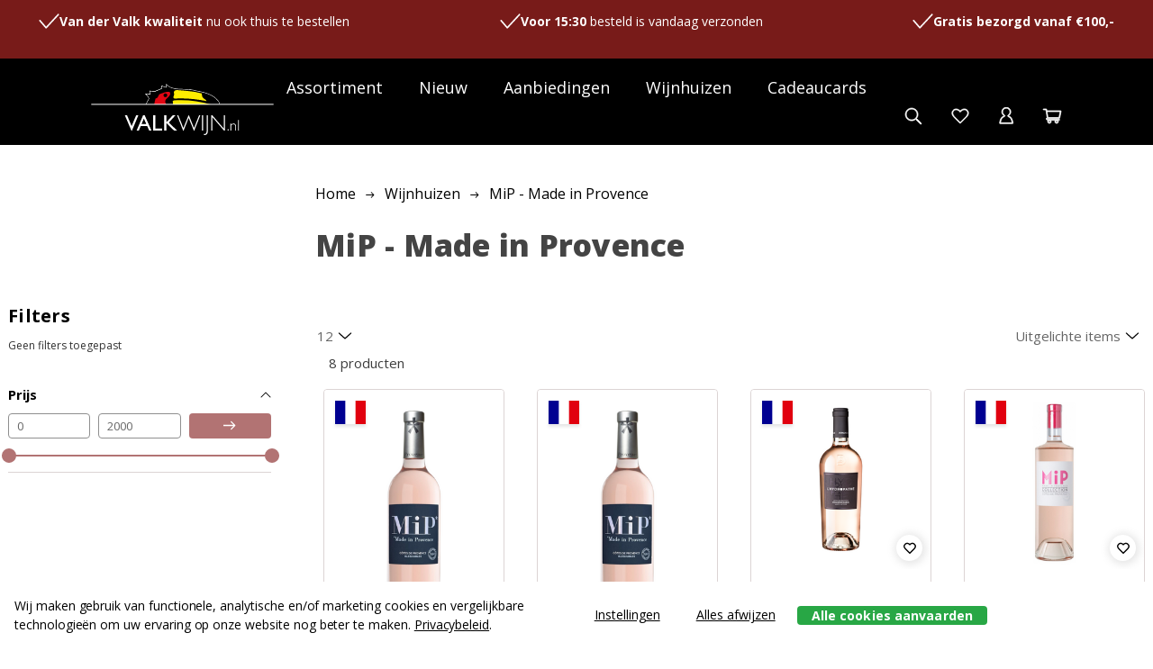

--- FILE ---
content_type: text/html; charset=UTF-8
request_url: https://www.valkwijn.nl/wijnhuizen/mip-made-in-provence/
body_size: 35226
content:



<!DOCTYPE html>
<html class="no-js" lang="nl">
    <head>
        <title>MiP Rosé wijn bestellen? Bestel op Valkwijn.nl</title>
        <link rel="dns-prefetch preconnect" href="https://cdn11.bigcommerce.com/s-yznzbkrmst" crossorigin><link rel="dns-prefetch preconnect" href="https://fonts.googleapis.com/" crossorigin><link rel="dns-prefetch preconnect" href="https://fonts.gstatic.com/" crossorigin>
        <meta name="description" content="Mooie lichte rosé van wijnhuis MiP, Made In Provance. Rose van kwaliteit, online te bestellen op valkwijn.nl. ✔︎ Snelle Levertijden. ✔︎  Uit Voorraad Leverbaar"><link rel='canonical' href='https://www.valkwijn.nl/wijnhuizen/mip-made-in-provence/' /><meta name='platform' content='bigcommerce.stencil' />
        
        

        <link href="https://cdn11.bigcommerce.com/s-yznzbkrmst/product_images/1541458/Valkwijn.nl.png" rel="shortcut icon">
        <meta name="viewport" content="width=device-width, initial-scale=1">
        

        <script>
            document.documentElement.className = document.documentElement.className.replace('no-js', 'js');
        </script>

        <script>
    function browserSupportsAllFeatures() {
        return window.Promise
            && window.fetch
            && window.URL
            && window.URLSearchParams
            && window.WeakMap
            // object-fit support
            && ('objectFit' in document.documentElement.style);
    }

    function loadScript(src) {
        var js = document.createElement('script');
        js.src = src;
        js.onerror = function () {
            console.error('Failed to load polyfill script ' + src);
        };
        document.head.appendChild(js);
    }

    if (!browserSupportsAllFeatures()) {
        loadScript('https://cdn11.bigcommerce.com/s-yznzbkrmst/stencil/0cfa7920-c138-013e-5dd4-1ef4e2705301/e/fb22eac0-c198-013e-1524-72cc57b1936c/dist/theme-bundle.polyfills.js');
    }
</script>
        <script>window.consentManagerTranslations = `{"locale":"nl","locales":{"consent_manager.data_collection_warning":"nl","consent_manager.accept_all_cookies":"nl","consent_manager.gdpr_settings":"nl","consent_manager.data_collection_preferences":"nl","consent_manager.manage_data_collection_preferences":"nl","consent_manager.use_data_by_cookies":"nl","consent_manager.data_categories_table":"nl","consent_manager.allow":"nl","consent_manager.accept":"nl","consent_manager.deny":"nl","consent_manager.dismiss":"nl","consent_manager.reject_all":"nl","consent_manager.category":"nl","consent_manager.purpose":"nl","consent_manager.functional_category":"nl","consent_manager.functional_purpose":"nl","consent_manager.analytics_category":"nl","consent_manager.analytics_purpose":"nl","consent_manager.targeting_category":"nl","consent_manager.advertising_category":"nl","consent_manager.advertising_purpose":"nl","consent_manager.essential_category":"nl","consent_manager.esential_purpose":"nl","consent_manager.yes":"nl","consent_manager.no":"nl","consent_manager.not_available":"nl","consent_manager.cancel":"nl","consent_manager.save":"nl","consent_manager.back_to_preferences":"nl","consent_manager.close_without_changes":"nl","consent_manager.unsaved_changes":"nl","consent_manager.by_using":"nl","consent_manager.agree_on_data_collection":"nl","consent_manager.change_preferences":"nl","consent_manager.cancel_dialog_title":"nl","consent_manager.privacy_policy":"nl","consent_manager.allow_category_tracking":"nl","consent_manager.disallow_category_tracking":"nl"},"translations":{"consent_manager.data_collection_warning":"Wij maken gebruik van functionele, analytische en/of marketing cookies en vergelijkbare technologieën om uw ervaring op onze website nog beter te maken. ","consent_manager.accept_all_cookies":"Alle cookies aanvaarden","consent_manager.gdpr_settings":"Instellingen","consent_manager.data_collection_preferences":"Voorkeuren voor het verzamelen van gegevens op de website","consent_manager.manage_data_collection_preferences":"Voorkeuren voor het verzamelen van gegevens op de website beheren","consent_manager.use_data_by_cookies":" gebruikt door cookies en JavaScript-bibliotheken verzamelde gegevens om uw winkelervaring te verbeteren.","consent_manager.data_categories_table":"In de onderstaande tabel wordt per categorie aangegeven hoe wij deze gegevens gebruiken. Om een categorie van gegevensverzameling uit te schakelen, selecteert u 'Nee' en slaat u uw voorkeuren op.","consent_manager.allow":"Toestaan","consent_manager.accept":"accepteren","consent_manager.deny":"Weigeren","consent_manager.dismiss":"Sluiten","consent_manager.reject_all":"Alles afwijzen","consent_manager.category":"Categorie","consent_manager.purpose":"Doel","consent_manager.functional_category":"Functioneel","consent_manager.functional_purpose":"Maken extra functies mogelijk, zoals video's en livechat. Als u deze niet toestaat, werken sommige of al deze functies mogelijk niet correct.","consent_manager.analytics_category":"Analyses","consent_manager.analytics_purpose":"Leveren statistieken over websitegebruik, bijvoorbeeld webanalytics, zodat we deze website steeds kunnen verbeteren.","consent_manager.targeting_category":"Targeting","consent_manager.advertising_category":"Reclame","consent_manager.advertising_purpose":"Worden gebruikt om profielen aan te maken of inhoud te personaliseren om uw winkelervaring te verbeteren.","consent_manager.essential_category":"Essentieel","consent_manager.esential_purpose":"Essentieel voor het functioneren van de site en de gevraagde diensten, maar voeren geen extra of secundaire functies uit.","consent_manager.yes":"Ja","consent_manager.no":"Nee","consent_manager.not_available":"N.v.t.","consent_manager.cancel":"Annuleren","consent_manager.save":"Opslaan","consent_manager.back_to_preferences":"Terug naar Voorkeuren","consent_manager.close_without_changes":"U heeft niet-opgeslagen wijzigingen aan uw voorkeuren voor gegevensverzameling. Weet u zeker dat u wilt afsluiten zonder op te slaan?","consent_manager.unsaved_changes":"U heeft niet-opgeslagen wijzigingen","consent_manager.by_using":"Door onze website te gebruiken, gaat u akkoord met onze","consent_manager.agree_on_data_collection":"","consent_manager.change_preferences":"U kunt uw voorkeuren op elk moment wijzigen","consent_manager.cancel_dialog_title":"Weet u zeker dat u uw instellingen wilt annuleren?","consent_manager.privacy_policy":"Privacybeleid","consent_manager.allow_category_tracking":"Tracking van [CATEGORY_NAME] toestaan","consent_manager.disallow_category_tracking":"Tracking van [CATEGORY_NAME] weigeren"}}`;</script>

        <script>
            window.lazySizesConfig = window.lazySizesConfig || {};
            window.lazySizesConfig.loadMode = 1;
        </script>
        <script async src="https://cdn11.bigcommerce.com/s-yznzbkrmst/stencil/0cfa7920-c138-013e-5dd4-1ef4e2705301/e/fb22eac0-c198-013e-1524-72cc57b1936c/dist/theme-bundle.head_async.js"></script>
        
        <link href="https://fonts.googleapis.com/css?family=Open+Sans:400,700%7CMontserrat:500&display=block" rel="stylesheet">
        
        <script async src="https://cdn11.bigcommerce.com/s-yznzbkrmst/stencil/0cfa7920-c138-013e-5dd4-1ef4e2705301/e/fb22eac0-c198-013e-1524-72cc57b1936c/dist/theme-bundle.font.js"></script>

        <link data-stencil-stylesheet href="https://cdn11.bigcommerce.com/s-yznzbkrmst/stencil/0cfa7920-c138-013e-5dd4-1ef4e2705301/e/fb22eac0-c198-013e-1524-72cc57b1936c/css/theme-92d50f70-cf77-013e-67db-227b0696a291.css" rel="stylesheet">
        <link rel="preconnect" href="https://fonts.googleapis.com">
        <link rel="preconnect" href="https://fonts.gstatic.com" crossorigin>
        <link href="https://fonts.googleapis.com/css2?family=Open+Sans:ital,wght@0,400;0,600;0,700;0,800;1,400&display=swap" rel="stylesheet">  

        <!-- Start Tracking Code for analytics_facebook -->

<script data-bc-cookie-consent="4" type="text/plain">
!function(f,b,e,v,n,t,s){if(f.fbq)return;n=f.fbq=function(){n.callMethod?n.callMethod.apply(n,arguments):n.queue.push(arguments)};if(!f._fbq)f._fbq=n;n.push=n;n.loaded=!0;n.version='2.0';n.queue=[];t=b.createElement(e);t.async=!0;t.src=v;s=b.getElementsByTagName(e)[0];s.parentNode.insertBefore(t,s)}(window,document,'script','https://connect.facebook.net/en_US/fbevents.js');

fbq('set', 'autoConfig', 'false', '802383397107283');
fbq('dataProcessingOptions', []);
fbq('init', '802383397107283', {"external_id":"2d614629-46ac-4c0f-ac6e-a196b9de9007"});
fbq('set', 'agent', 'bigcommerce', '802383397107283');

function trackEvents() {
    var pathName = window.location.pathname;

    fbq('track', 'PageView', {}, "");

    // Search events start -- only fire if the shopper lands on the /search.php page
    if (pathName.indexOf('/search.php') === 0 && getUrlParameter('search_query')) {
        fbq('track', 'Search', {
            content_type: 'product_group',
            content_ids: [],
            search_string: getUrlParameter('search_query')
        });
    }
    // Search events end

    // Wishlist events start -- only fire if the shopper attempts to add an item to their wishlist
    if (pathName.indexOf('/wishlist.php') === 0 && getUrlParameter('added_product_id')) {
        fbq('track', 'AddToWishlist', {
            content_type: 'product_group',
            content_ids: []
        });
    }
    // Wishlist events end

    // Lead events start -- only fire if the shopper subscribes to newsletter
    if (pathName.indexOf('/subscribe.php') === 0 && getUrlParameter('result') === 'success') {
        fbq('track', 'Lead', {});
    }
    // Lead events end

    // Registration events start -- only fire if the shopper registers an account
    if (pathName.indexOf('/login.php') === 0 && getUrlParameter('action') === 'account_created') {
        fbq('track', 'CompleteRegistration', {}, "");
    }
    // Registration events end

    

    function getUrlParameter(name) {
        var cleanName = name.replace(/[\[]/, '\[').replace(/[\]]/, '\]');
        var regex = new RegExp('[\?&]' + cleanName + '=([^&#]*)');
        var results = regex.exec(window.location.search);
        return results === null ? '' : decodeURIComponent(results[1].replace(/\+/g, ' '));
    }
}

if (window.addEventListener) {
    window.addEventListener("load", trackEvents, false)
}
</script>
<noscript><img height="1" width="1" style="display:none" alt="null" src="https://www.facebook.com/tr?id=802383397107283&ev=PageView&noscript=1&a=plbigcommerce1.2&eid="/></noscript>

<!-- End Tracking Code for analytics_facebook -->

<!-- Start Tracking Code for analytics_googleanalytics4 -->

<script data-cfasync="false" src="https://cdn11.bigcommerce.com/shared/js/google_analytics4_bodl_subscribers-358423becf5d870b8b603a81de597c10f6bc7699.js" integrity="sha256-gtOfJ3Avc1pEE/hx6SKj/96cca7JvfqllWA9FTQJyfI=" crossorigin="anonymous"></script>
<script data-cfasync="false">
  (function () {
    window.dataLayer = window.dataLayer || [];

    function gtag(){
        dataLayer.push(arguments);
    }

    function initGA4(event) {
         function setupGtag() {
            function configureGtag() {
                gtag('js', new Date());
                gtag('set', 'developer_id.dMjk3Nj', true);
                gtag('config', 'G-ZXWH12TGJN');
            }

            var script = document.createElement('script');

            script.src = 'https://www.googletagmanager.com/gtag/js?id=G-ZXWH12TGJN';
            script.async = true;
            script.onload = configureGtag;

            document.head.appendChild(script);
        }

        setupGtag();

        if (typeof subscribeOnBodlEvents === 'function') {
            subscribeOnBodlEvents('G-ZXWH12TGJN', true);
        }

        window.removeEventListener(event.type, initGA4);
    }

    gtag('consent', 'default', {"ad_storage":"denied","ad_user_data":"denied","ad_personalization":"denied","analytics_storage":"denied","functionality_storage":"denied"})
            

    var eventName = document.readyState === 'complete' ? 'consentScriptsLoaded' : 'DOMContentLoaded';
    window.addEventListener(eventName, initGA4, false);
  })()
</script>

<!-- End Tracking Code for analytics_googleanalytics4 -->

<!-- Start Tracking Code for analytics_siteverification -->

<meta name="google-site-verification" content="-ifMZ1V7wLtIDEWsq8P3Ng8dP8nUR_dro6O843i4nOA" />

<!-- End Tracking Code for analytics_siteverification -->


<script type="text/javascript" src="https://checkout-sdk.bigcommerce.com/v1/loader.js" defer ></script>
<script>window.consentManagerStoreConfig = function () { return {"storeName":"Valk Wijn","privacyPolicyUrl":"https:\/\/www.valkvoorthuis.nl\/privacy-en-cookiebeleid","writeKey":null,"improvedConsentManagerEnabled":true,"AlwaysIncludeScriptsWithConsentTag":true}; };</script>
<script type="text/javascript" src="https://cdn11.bigcommerce.com/shared/js/bodl-consent-32a446f5a681a22e8af09a4ab8f4e4b6deda6487.js" integrity="sha256-uitfaufFdsW9ELiQEkeOgsYedtr3BuhVvA4WaPhIZZY=" crossorigin="anonymous" defer></script>
<script type="text/javascript" src="https://cdn11.bigcommerce.com/shared/js/storefront/consent-manager-config-3013a89bb0485f417056882e3b5cf19e6588b7ba.js" defer></script>
<script type="text/javascript" src="https://cdn11.bigcommerce.com/shared/js/storefront/consent-manager-08633fe15aba542118c03f6d45457262fa9fac88.js" defer></script>
<script type="text/javascript">
var BCData = {};
</script>
<script>(function(w,d,s,l,i){w[l]=w[l]||[];w[l].push({'gtm.start':
new Date().getTime(),event:'gtm.js'});var f=d.getElementsByTagName(s)[0],
j=d.createElement(s),dl=l!='dataLayer'?'&l='+l:'';j.async=true;j.src=
'https://www.googletagmanager.com/gtm.js?id='+i+dl;f.parentNode.insertBefore(j,f);
})(window,document,'script','dataLayer','GTM-KSKG9RGF');</script>

<!-- Google tag (gtag.js) -->
<script async src="https://www.googletagmanager.com/gtag/js?id=G-1E4MJXZN4H"></script>
<script>
  window.dataLayer = window.dataLayer || [];
  function gtag(){dataLayer.push(arguments);}
  gtag('js', new Date());

  gtag('config', 'G-1E4MJXZN4H');
</script><!-- Global site tag (gtag.js) - Google Ads: AW-10775175940 -->
<script async src="https://www.googletagmanager.com/gtag/js?id=AW-10775175940"></script>
<script>
  window.dataLayer = window.dataLayer || [];
  function gtag(){dataLayer.push(arguments);}
  gtag('js', new Date());

  gtag('config', 'AW-10775175940');
  gtag('set', 'developer_id.dMjk3Nj', true);
</script>
<!-- GA4 Code Start: View Product Content -->
<script>
</script>

 <script data-cfasync="false" src="https://microapps.bigcommerce.com/bodl-events/1.9.4/index.js" integrity="sha256-Y0tDj1qsyiKBRibKllwV0ZJ1aFlGYaHHGl/oUFoXJ7Y=" nonce="" crossorigin="anonymous"></script>
 <script data-cfasync="false" nonce="">

 (function() {
    function decodeBase64(base64) {
       const text = atob(base64);
       const length = text.length;
       const bytes = new Uint8Array(length);
       for (let i = 0; i < length; i++) {
          bytes[i] = text.charCodeAt(i);
       }
       const decoder = new TextDecoder();
       return decoder.decode(bytes);
    }
    window.bodl = JSON.parse(decodeBase64("[base64]"));
 })()

 </script>

<script nonce="">
(function () {
    var xmlHttp = new XMLHttpRequest();

    xmlHttp.open('POST', 'https://bes.gcp.data.bigcommerce.com/nobot');
    xmlHttp.setRequestHeader('Content-Type', 'application/json');
    xmlHttp.send('{"store_id":"1003115514","timezone_offset":"1.0","timestamp":"2026-01-14T12:33:24.44952500Z","visit_id":"438d1bd2-60b4-41b2-b8ba-8a900eee4c21","channel_id":1541458}');
})();
</script>

    </head>
    <body>
        <svg data-src="https://cdn11.bigcommerce.com/s-yznzbkrmst/stencil/0cfa7920-c138-013e-5dd4-1ef4e2705301/e/fb22eac0-c198-013e-1524-72cc57b1936c/img/icon-sprite.svg" class="icons-svg-sprite"></svg>

        <div class="sticky-header">
    <div class="banners">
        <div data-content-region="usp--global"><div data-layout-id="d9fb9f5e-995a-462c-8858-3d762d5d0e17">       <div data-sub-layout-container="2881ae86-f95c-453e-abbb-4d1a777de094" data-layout-name="Layout">
    <style data-container-styling="2881ae86-f95c-453e-abbb-4d1a777de094">
        [data-sub-layout-container="2881ae86-f95c-453e-abbb-4d1a777de094"] {
            box-sizing: border-box;
            display: flex;
            flex-wrap: wrap;
            z-index: 0;
            position: relative;
            height: ;
            padding-top: 0px;
            padding-right: 0px;
            padding-bottom: 0px;
            padding-left: 0px;
            margin-top: 0px;
            margin-right: 0px;
            margin-bottom: 0px;
            margin-left: 0px;
            border-width: 0px;
            border-style: solid;
            border-color: #333333;
        }

        [data-sub-layout-container="2881ae86-f95c-453e-abbb-4d1a777de094"]:after {
            display: block;
            position: absolute;
            top: 0;
            left: 0;
            bottom: 0;
            right: 0;
            background-size: cover;
            z-index: auto;
        }
    </style>

    <div data-sub-layout="6f6bff9a-5c8c-41dc-80d8-c657a62877dd">
        <style data-column-styling="6f6bff9a-5c8c-41dc-80d8-c657a62877dd">
            [data-sub-layout="6f6bff9a-5c8c-41dc-80d8-c657a62877dd"] {
                display: flex;
                flex-direction: column;
                box-sizing: border-box;
                flex-basis: 100%;
                max-width: 100%;
                z-index: 0;
                position: relative;
                height: ;
                padding-top: 0px;
                padding-right: 10.5px;
                padding-bottom: 0px;
                padding-left: 10.5px;
                margin-top: 0px;
                margin-right: 0px;
                margin-bottom: 0px;
                margin-left: 0px;
                border-width: 0px;
                border-style: solid;
                border-color: #333333;
                justify-content: center;
            }
            [data-sub-layout="6f6bff9a-5c8c-41dc-80d8-c657a62877dd"]:after {
                display: block;
                position: absolute;
                top: 0;
                left: 0;
                bottom: 0;
                right: 0;
                background-size: cover;
                z-index: auto;
            }
            @media only screen and (max-width: 700px) {
                [data-sub-layout="6f6bff9a-5c8c-41dc-80d8-c657a62877dd"] {
                    flex-basis: 100%;
                    max-width: 100%;
                }
            }
        </style>
        <div data-widget-id="9af24d75-2e17-46ca-8b94-d2aaa97a6b95" data-placement-id="2c7ba6c2-01f3-47e9-ab36-8a1de4920990" data-placement-status="ACTIVE"><style>
div[data-type="ReceiveMarketingEmails"]{ display: none; }
</style>
</div>
    </div>
</div>

       <div data-sub-layout-container="9c9c9e99-3620-4d46-a769-4d7ec1f6ace3" data-layout-name="Layout">
    <style data-container-styling="9c9c9e99-3620-4d46-a769-4d7ec1f6ace3">
        [data-sub-layout-container="9c9c9e99-3620-4d46-a769-4d7ec1f6ace3"] {
            box-sizing: border-box;
            display: flex;
            flex-wrap: wrap;
            z-index: 0;
            position: relative;
            height: ;
            padding-top: 0px;
            padding-right: 0px;
            padding-bottom: 0px;
            padding-left: 0px;
            margin-top: 0px;
            margin-right: 0px;
            margin-bottom: 0px;
            margin-left: 0px;
            border-width: 0px;
            border-style: solid;
            border-color: #333333;
        }

        [data-sub-layout-container="9c9c9e99-3620-4d46-a769-4d7ec1f6ace3"]:after {
            display: block;
            position: absolute;
            top: 0;
            left: 0;
            bottom: 0;
            right: 0;
            background-size: cover;
            z-index: auto;
        }
    </style>

    <div data-sub-layout="dbb8c392-1012-4aff-9116-88d421d864f5">
        <style data-column-styling="dbb8c392-1012-4aff-9116-88d421d864f5">
            [data-sub-layout="dbb8c392-1012-4aff-9116-88d421d864f5"] {
                display: flex;
                flex-direction: column;
                box-sizing: border-box;
                flex-basis: 100%;
                max-width: 100%;
                z-index: 0;
                position: relative;
                height: ;
                padding-top: 0px;
                padding-right: 10.5px;
                padding-bottom: 0px;
                padding-left: 10.5px;
                margin-top: 0px;
                margin-right: 0px;
                margin-bottom: 0px;
                margin-left: 0px;
                border-width: 0px;
                border-style: solid;
                border-color: #333333;
                justify-content: center;
            }
            [data-sub-layout="dbb8c392-1012-4aff-9116-88d421d864f5"]:after {
                display: block;
                position: absolute;
                top: 0;
                left: 0;
                bottom: 0;
                right: 0;
                background-size: cover;
                z-index: auto;
            }
            @media only screen and (max-width: 700px) {
                [data-sub-layout="dbb8c392-1012-4aff-9116-88d421d864f5"] {
                    flex-basis: 100%;
                    max-width: 100%;
                }
            }
        </style>
        <div data-widget-id="521a9f5d-7228-427c-bd4c-abe147000ee0" data-placement-id="eb630bca-aafb-405c-8403-2d718b21e9fc" data-placement-status="ACTIVE"><section data-event-type="promotion" data-entity-id="" data-name="" data-position="" data-banner-id="">
  <ul class="c-usp-list" data-event-type="promotion-click">
    <li class="c-usp-list__item">
      <svg><use href="#icon-checkmark"></use></svg>
      <span><strong>Van der Valk kwaliteit</strong> nu ook thuis te bestellen
</span>
    </li>
    <li class="c-usp-list__item">
      <svg><use href="#icon-checkmark"></use></svg>
      <span><strong>Voor 15:30</strong> besteld is vandaag verzonden
</span>
    </li>
    <li class="c-usp-list__item">
      <svg><use href="#icon-checkmark"></use></svg>
      <span><strong>Gratis bezorgd vanaf €100,-</strong></span>
    </li>
  </ul>
</section></div>
    </div>
</div>

</div></div>
    </div>
    
    <header class="header" role="banner">
        <a href="#" class="mobileMenu-toggle" data-mobile-menu-toggle="menu">
            <span class="mobileMenu-toggleIcon">Toggle menu</span>
        </a>
        <div class="header-logo header-logo--left">
            <a href="https://www.valkwijn.nl/" class="header-logo__link" data-header-logo-link>
        <div class="header-logo-image-container">
            <img class="header-logo-image" src="https://cdn11.bigcommerce.com/s-yznzbkrmst/stencil/0cfa7920-c138-013e-5dd4-1ef4e2705301/e/fb22eac0-c198-013e-1524-72cc57b1936c/img/valkwijn-logo.svg" srcset="https://cdn11.bigcommerce.com/s-yznzbkrmst/stencil/0cfa7920-c138-013e-5dd4-1ef4e2705301/e/fb22eac0-c198-013e-1524-72cc57b1936c/img/valkwijn-logo.svg 1x, https://cdn11.bigcommerce.com/s-yznzbkrmst/stencil/0cfa7920-c138-013e-5dd4-1ef4e2705301/e/fb22eac0-c198-013e-1524-72cc57b1936c/img/valkwijn-logo-2x.svg 2x" alt="valkwijn-logo">
        </div>
</a>
        </div>
        <div class="navPages-container" id="menu" data-menu>
            <nav class="navPages">
  <ul class="navPages-list">
    <div data-content-region="navigation_list--global"><div data-layout-id="6fac6e89-efc7-4a9e-a729-1c8cc00151eb">       <div data-sub-layout-container="3e74fd69-6686-40a4-ba28-d7b6057517da" data-layout-name="Layout">
    <style data-container-styling="3e74fd69-6686-40a4-ba28-d7b6057517da">
        [data-sub-layout-container="3e74fd69-6686-40a4-ba28-d7b6057517da"] {
            box-sizing: border-box;
            display: flex;
            flex-wrap: wrap;
            z-index: 0;
            position: relative;
            height: ;
            padding-top: 0px;
            padding-right: 0px;
            padding-bottom: 0px;
            padding-left: 0px;
            margin-top: 0px;
            margin-right: 0px;
            margin-bottom: 0px;
            margin-left: 0px;
            border-width: 0px;
            border-style: solid;
            border-color: #333333;
        }

        [data-sub-layout-container="3e74fd69-6686-40a4-ba28-d7b6057517da"]:after {
            display: block;
            position: absolute;
            top: 0;
            left: 0;
            bottom: 0;
            right: 0;
            background-size: cover;
            z-index: auto;
        }
    </style>

    <div data-sub-layout="8aac5194-1011-4c5d-a481-08d3a28c451d">
        <style data-column-styling="8aac5194-1011-4c5d-a481-08d3a28c451d">
            [data-sub-layout="8aac5194-1011-4c5d-a481-08d3a28c451d"] {
                display: flex;
                flex-direction: column;
                box-sizing: border-box;
                flex-basis: 100%;
                max-width: 100%;
                z-index: 0;
                position: relative;
                height: ;
                padding-top: 0px;
                padding-right: 10.5px;
                padding-bottom: 0px;
                padding-left: 10.5px;
                margin-top: 0px;
                margin-right: 0px;
                margin-bottom: 0px;
                margin-left: 0px;
                border-width: 0px;
                border-style: solid;
                border-color: #333333;
                justify-content: center;
            }
            [data-sub-layout="8aac5194-1011-4c5d-a481-08d3a28c451d"]:after {
                display: block;
                position: absolute;
                top: 0;
                left: 0;
                bottom: 0;
                right: 0;
                background-size: cover;
                z-index: auto;
            }
            @media only screen and (max-width: 700px) {
                [data-sub-layout="8aac5194-1011-4c5d-a481-08d3a28c451d"] {
                    flex-basis: 100%;
                    max-width: 100%;
                }
            }
        </style>
        <div data-widget-id="772959f7-fa9b-4e0c-820a-74373325b247" data-placement-id="d382c37b-0d76-453b-9c34-6d65d5a97fb7" data-placement-status="ACTIVE">                <li class="navPages-item">
                    <a href="/wijnen/" class="navPages-action nav-level-1 has-subMenu">Assortiment</a>
                            <div class="navPage-subMenu">
                                <div class="navPage-subMenu-container">
                                    <ul class="navPage-subMenu-list">
                                                    <li class="navPage-subMenu-item">
                                                        <a class="navPage-subMenu-action navPages-action " href="/huiswijnen/" aria-label="Huiswijn Van der Valk">
                                                            Huiswijn Van der Valk
                                                        </a>
                                                            <div class="navPage-childList-container">
                                                                <div class="navPage-childList navPage-childList--no-children">
                                                                    <div class="item-action">
                                                                        <a href="/huiswijnen/" aria-label="Huiswijn Van der Valk">
                                                                            <span>Huiswijn Van der Valk</span>
                                                                            <u>Bekijk assortiment</u>
                                                                        </a>
                                                                    </div>
                                                                </div>
                                                            </div>
                                                    </li>
                                                    <li class="navPage-subMenu-item">
                                                        <a class="navPage-subMenu-action navPages-action has-subMenu" href="/wijnen/" aria-label="Alle Wijnen">
                                                            Alle Wijnen
                                                                <span class="collapsible-icon-wrapper">
                                                            <i class="icon navPages-action-moreIcon" aria-hidden="true">
                                                                <svg width="16" height="17" viewBox="0 0 16 17" fill="none" xmlns="http://www.w3.org/2000/svg">
                                                                    <path d="M5.16994 3.26246C4.9746 3.45779 4.9746 3.77446 5.16994 3.96979L9.7666 8.56646L5.17127 13.1618C4.97594 13.3571 4.97594 13.6738 5.17127 13.8691C5.3666 14.0645 5.68327 14.0645 5.8786 13.8691L10.8286 8.91912C11.0239 8.72379 11.0239 8.40712 10.8286 8.21179L10.4753 7.85846L10.4746 7.85912L5.87794 3.26246C5.68194 3.06713 5.36527 3.06713 5.16994 3.26246Z"></path>
                                                                </svg>
                                                            </i>
                                                        </span>
                                                        </a>
                                                            <div class="navPage-childList-container">
                                                                <ul class="navPage-childList navPage-childList--submenu">
                                                                    <li class="navPage-childList-header">
                                                                        Soort
                                                                    </li>
                                                                                <li class="navPage-childList-item">
                                                                                    <a href="/wijnen/rood/" aria-label="Rood" class="navPage-childList-action navPages-action">
                                                                                        Rood
                                                                                    </a>
                                                                                </li>
                                                                                <li class="navPage-childList-item">
                                                                                    <a href="/wijnen/wit/" aria-label="Wit" class="navPage-childList-action navPages-action">
                                                                                        Wit
                                                                                    </a>
                                                                                </li>
                                                                                <li class="navPage-childList-item">
                                                                                    <a href="/wijnen/rose/" aria-label="Rose" class="navPage-childList-action navPages-action">
                                                                                        Rose
                                                                                    </a>
                                                                                </li>
                                                                                <li class="navPage-childList-item">
                                                                                    <a href="/wijnen/champagne/" aria-label="Champagne" class="navPage-childList-action navPages-action">
                                                                                        Champagne
                                                                                    </a>
                                                                                </li>
                                                                                <li class="navPage-childList-item">
                                                                                    <a href="/wijnen/mousserend/" aria-label="Mousserend" class="navPage-childList-action navPages-action">
                                                                                        Mousserend
                                                                                    </a>
                                                                                </li>
                                                                                <li class="navPage-childList-item">
                                                                                    <a href="/wijnen/alcoholvrij/" aria-label="Alcoholvrij" class="navPage-childList-action navPages-action">
                                                                                        Alcoholvrij
                                                                                    </a>
                                                                                </li>
                                                                                <li class="navPage-childList-item">
                                                                                    <a href="/bourgogne/" aria-label="Bourgogne" class="navPage-childList-action navPages-action">
                                                                                        Bourgogne
                                                                                    </a>
                                                                                </li>
                                                                                <li class="navPage-childList-item">
                                                                                    <a href="/wijnen/biologische-wijn/" aria-label="Biologisch" class="navPage-childList-action navPages-action">
                                                                                        Biologisch
                                                                                    </a>
                                                                                </li>
                                                                                <li class="navPage-childList-item">
                                                                                    <a href="/wijnen/dessertwijn/" aria-label="Dessertwijn" class="navPage-childList-action navPages-action">
                                                                                        Dessertwijn
                                                                                    </a>
                                                                                </li>
                                                                                <li class="navPage-childList-item">
                                                                                    <a href="/wijnen/port-en-sherry/" aria-label="Port en Sherry" class="navPage-childList-action navPages-action">
                                                                                        Port en Sherry
                                                                                    </a>
                                                                                </li>
                                                                    <li class="navPage-childList-item navPage-childList-all">
                                                                        <a href="/wijnen/" aria-label="Alle Wijnen" class="navPage-childList-action navPages-action">
                                                                            Bekijk alles
                                                                        </a>
                                                                    </li>
                                                                </ul>
                                                                <ul class="navPage-childList navPage-childList--inspiration">
                                                                    <li class="navPage-childList-header">
                                                                        Inspiratie
                                                                    </li>
                                                                </ul>
                                                            </div>
                                                    </li>
                                                    <li class="navPage-subMenu-item">
                                                        <a class="navPage-subMenu-action navPages-action has-subMenu" href="/gedistilleerd/" aria-label="Gedistilleerd">
                                                            Gedistilleerd
                                                                <span class="collapsible-icon-wrapper">
                                                            <i class="icon navPages-action-moreIcon" aria-hidden="true">
                                                                <svg width="16" height="17" viewBox="0 0 16 17" fill="none" xmlns="http://www.w3.org/2000/svg">
                                                                    <path d="M5.16994 3.26246C4.9746 3.45779 4.9746 3.77446 5.16994 3.96979L9.7666 8.56646L5.17127 13.1618C4.97594 13.3571 4.97594 13.6738 5.17127 13.8691C5.3666 14.0645 5.68327 14.0645 5.8786 13.8691L10.8286 8.91912C11.0239 8.72379 11.0239 8.40712 10.8286 8.21179L10.4753 7.85846L10.4746 7.85912L5.87794 3.26246C5.68194 3.06713 5.36527 3.06713 5.16994 3.26246Z"></path>
                                                                </svg>
                                                            </i>
                                                        </span>
                                                        </a>
                                                            <div class="navPage-childList-container">
                                                                <ul class="navPage-childList navPage-childList--submenu">
                                                                    <li class="navPage-childList-header">
                                                                        Soort
                                                                    </li>
                                                                                <li class="navPage-childList-item">
                                                                                    <a href="/gedistilleerd/binnenlands-gedistilleerd/" aria-label="Binnenlands Gedistilleerd" class="navPage-childList-action navPages-action">
                                                                                        Binnenlands Gedistilleerd
                                                                                    </a>
                                                                                </li>
                                                                                <li class="navPage-childList-item">
                                                                                    <a href="/gedistilleerd/cognac/" aria-label="Cognac" class="navPage-childList-action navPages-action">
                                                                                        Cognac
                                                                                    </a>
                                                                                </li>
                                                                                <li class="navPage-childList-item">
                                                                                    <a href="/gedistilleerd/gin/" aria-label="Gin" class="navPage-childList-action navPages-action">
                                                                                        Gin
                                                                                    </a>
                                                                                </li>
                                                                                <li class="navPage-childList-item">
                                                                                    <a href="/gedistilleerd/grappa/" aria-label="Grappa" class="navPage-childList-action navPages-action">
                                                                                        Grappa
                                                                                    </a>
                                                                                </li>
                                                                                <li class="navPage-childList-item">
                                                                                    <a href="/gedistilleerd/likeur/" aria-label="Likeur" class="navPage-childList-action navPages-action">
                                                                                        Likeur
                                                                                    </a>
                                                                                </li>
                                                                                <li class="navPage-childList-item">
                                                                                    <a href="/gedistilleerd/whisky-whiskey/" aria-label="Whiskey" class="navPage-childList-action navPages-action">
                                                                                        Whiskey
                                                                                    </a>
                                                                                </li>
                                                                                <li class="navPage-childList-item">
                                                                                    <a href="/gedistilleerd/rum/" aria-label="Rum" class="navPage-childList-action navPages-action">
                                                                                        Rum
                                                                                    </a>
                                                                                </li>
                                                                                <li class="navPage-childList-item">
                                                                                    <a href="/gedistilleerd/tequilla/" aria-label="Tequila" class="navPage-childList-action navPages-action">
                                                                                        Tequila
                                                                                    </a>
                                                                                </li>
                                                                                <li class="navPage-childList-item">
                                                                                    <a href="/gedistilleerd/vermouth/" aria-label="Vermouth" class="navPage-childList-action navPages-action">
                                                                                        Vermouth
                                                                                    </a>
                                                                                </li>
                                                                                <li class="navPage-childList-item">
                                                                                    <a href="/gedistilleerd/vodka/" aria-label="Vodka" class="navPage-childList-action navPages-action">
                                                                                        Vodka
                                                                                    </a>
                                                                                </li>
                                                                                <li class="navPage-childList-item">
                                                                                    <a href="/gedistilleerd/armagnac/" aria-label="Armagnac" class="navPage-childList-action navPages-action">
                                                                                        Armagnac
                                                                                    </a>
                                                                                </li>
                                                                    <li class="navPage-childList-item navPage-childList-all">
                                                                        <a href="/gedistilleerd/" aria-label="Gedistilleerd" class="navPage-childList-action navPages-action">
                                                                            Bekijk alles
                                                                        </a>
                                                                    </li>
                                                                </ul>
                                                                <ul class="navPage-childList navPage-childList--inspiration">
                                                                    <li class="navPage-childList-header">
                                                                        Inspiratie
                                                                    </li>
                                                                </ul>
                                                            </div>
                                                    </li>
                                                    <li class="navPage-subMenu-item">
                                                        <a class="navPage-subMenu-action navPages-action " href="/bordeaux/" aria-label="Bordeaux">
                                                            Bordeaux
                                                        </a>
                                                            <div class="navPage-childList-container">
                                                                <div class="navPage-childList navPage-childList--no-children">
                                                                    <div class="item-action">
                                                                        <a href="/bordeaux/" aria-label="Bordeaux">
                                                                            <span>Bordeaux</span>
                                                                            <u>Bekijk assortiment</u>
                                                                        </a>
                                                                    </div>
                                                                </div>
                                                            </div>
                                                    </li>
                                                    <li class="navPage-subMenu-item">
                                                        <a class="navPage-subMenu-action navPages-action " href="/bijzondere-formaten/" aria-label="Bijzondere formaten">
                                                            Bijzondere formaten
                                                        </a>
                                                            <div class="navPage-childList-container">
                                                                <div class="navPage-childList navPage-childList--no-children">
                                                                    <div class="item-action">
                                                                        <a href="/bijzondere-formaten/" aria-label="Bijzondere formaten">
                                                                            <span>Bijzondere formaten</span>
                                                                            <u>Bekijk assortiment</u>
                                                                        </a>
                                                                    </div>
                                                                </div>
                                                            </div>
                                                    </li>
                                                    <li class="navPage-subMenu-item">
                                                        <a class="navPage-subMenu-action navPages-action " href="/cadeaus/bieren/" aria-label="Valk Bier">
                                                            Valk Bier
                                                        </a>
                                                            <div class="navPage-childList-container">
                                                                <div class="navPage-childList navPage-childList--no-children">
                                                                    <div class="item-action">
                                                                        <a href="/cadeaus/bieren/" aria-label="Valk Bier">
                                                                            <span>Valk Bier</span>
                                                                            <u>Bekijk assortiment</u>
                                                                        </a>
                                                                    </div>
                                                                </div>
                                                            </div>
                                                    </li>
                                                    <li class="navPage-subMenu-item">
                                                        <a class="navPage-subMenu-action navPages-action " href="/de-grote-hamersma-wijnen/" aria-label="De Grote Hamersma wijnen">
                                                            De Grote Hamersma wijnen
                                                        </a>
                                                            <div class="navPage-childList-container">
                                                                <div class="navPage-childList navPage-childList--no-children">
                                                                    <div class="item-action">
                                                                        <a href="/de-grote-hamersma-wijnen/" aria-label="De Grote Hamersma wijnen">
                                                                            <span>De Grote Hamersma wijnen</span>
                                                                            <u>Bekijk assortiment</u>
                                                                        </a>
                                                                    </div>
                                                                </div>
                                                            </div>
                                                    </li>
                                                    <li class="navPage-subMenu-item">
                                                        <a class="navPage-subMenu-action navPages-action has-subMenu" href="/wijnaccessoires/" aria-label="Glaswerk &amp; Accessoires">
                                                            Glaswerk &amp; Accessoires
                                                                <span class="collapsible-icon-wrapper">
                                                            <i class="icon navPages-action-moreIcon" aria-hidden="true">
                                                                <svg width="16" height="17" viewBox="0 0 16 17" fill="none" xmlns="http://www.w3.org/2000/svg">
                                                                    <path d="M5.16994 3.26246C4.9746 3.45779 4.9746 3.77446 5.16994 3.96979L9.7666 8.56646L5.17127 13.1618C4.97594 13.3571 4.97594 13.6738 5.17127 13.8691C5.3666 14.0645 5.68327 14.0645 5.8786 13.8691L10.8286 8.91912C11.0239 8.72379 11.0239 8.40712 10.8286 8.21179L10.4753 7.85846L10.4746 7.85912L5.87794 3.26246C5.68194 3.06713 5.36527 3.06713 5.16994 3.26246Z"></path>
                                                                </svg>
                                                            </i>
                                                        </span>
                                                        </a>
                                                            <div class="navPage-childList-container">
                                                                <ul class="navPage-childList navPage-childList--submenu">
                                                                    <li class="navPage-childList-header">
                                                                        Soort
                                                                    </li>
                                                                                <li class="navPage-childList-item">
                                                                                    <a href="/spiegelau-glaswerk/" aria-label="Spiegelau" class="navPage-childList-action navPages-action">
                                                                                        Spiegelau
                                                                                    </a>
                                                                                </li>
                                                                                <li class="navPage-childList-item">
                                                                                    <a href="/wijnaccessoires/glaswerk/zalto-glaswerk/" aria-label="Zalto" class="navPage-childList-action navPages-action">
                                                                                        Zalto
                                                                                    </a>
                                                                                </li>
                                                                                <li class="navPage-childList-item">
                                                                                    <a href="/wijnaccessoires/glaswerk/lehmann-glaswerk/" aria-label="Lehmann Glaswerk" class="navPage-childList-action navPages-action">
                                                                                        Lehmann Glaswerk
                                                                                    </a>
                                                                                </li>
                                                                                <li class="navPage-childList-item">
                                                                                    <a href="/zwiesel/" aria-label="Zwiesel" class="navPage-childList-action navPages-action">
                                                                                        Zwiesel
                                                                                    </a>
                                                                                </li>
                                                                                <li class="navPage-childList-item">
                                                                                    <a href="/wijnaccessoires/glaswerk/valk-glaswerk/" aria-label="Valk Glazen" class="navPage-childList-action navPages-action">
                                                                                        Valk Glazen
                                                                                    </a>
                                                                                </li>
                                                                                <li class="navPage-childList-item">
                                                                                    <a href="/wijnaccessoires/" aria-label="Accessoires" class="navPage-childList-action navPages-action">
                                                                                        Accessoires
                                                                                    </a>
                                                                                </li>
                                                                                <li class="navPage-childList-item">
                                                                                    <a href="/pasabahce/" aria-label="Pasabahce" class="navPage-childList-action navPages-action">
                                                                                        Pasabahce
                                                                                    </a>
                                                                                </li>
                                                                    <li class="navPage-childList-item navPage-childList-all">
                                                                        <a href="/wijnaccessoires/" aria-label="Glaswerk &amp; Accessoires" class="navPage-childList-action navPages-action">
                                                                            Bekijk alles
                                                                        </a>
                                                                    </li>
                                                                </ul>
                                                                <ul class="navPage-childList navPage-childList--inspiration">
                                                                    <li class="navPage-childList-header">
                                                                        Inspiratie
                                                                    </li>
                                                                </ul>
                                                            </div>
                                                    </li>
                                                    <li class="navPage-subMenu-item">
                                                        <a class="navPage-subMenu-action navPages-action has-subMenu" href="/pakketten/" aria-label="Pakketten">
                                                            Pakketten
                                                                <span class="collapsible-icon-wrapper">
                                                            <i class="icon navPages-action-moreIcon" aria-hidden="true">
                                                                <svg width="16" height="17" viewBox="0 0 16 17" fill="none" xmlns="http://www.w3.org/2000/svg">
                                                                    <path d="M5.16994 3.26246C4.9746 3.45779 4.9746 3.77446 5.16994 3.96979L9.7666 8.56646L5.17127 13.1618C4.97594 13.3571 4.97594 13.6738 5.17127 13.8691C5.3666 14.0645 5.68327 14.0645 5.8786 13.8691L10.8286 8.91912C11.0239 8.72379 11.0239 8.40712 10.8286 8.21179L10.4753 7.85846L10.4746 7.85912L5.87794 3.26246C5.68194 3.06713 5.36527 3.06713 5.16994 3.26246Z"></path>
                                                                </svg>
                                                            </i>
                                                        </span>
                                                        </a>
                                                            <div class="navPage-childList-container">
                                                                <ul class="navPage-childList navPage-childList--submenu">
                                                                    <li class="navPage-childList-header">
                                                                        Soort
                                                                    </li>
                                                                                <li class="navPage-childList-item">
                                                                                    <a href="/pakketten/" aria-label="Alle Pakketten" class="navPage-childList-action navPages-action">
                                                                                        Alle Pakketten
                                                                                    </a>
                                                                                </li>
                                                                    <li class="navPage-childList-item navPage-childList-all">
                                                                        <a href="/pakketten/" aria-label="Pakketten" class="navPage-childList-action navPages-action">
                                                                            Bekijk alles
                                                                        </a>
                                                                    </li>
                                                                </ul>
                                                                <ul class="navPage-childList navPage-childList--inspiration">
                                                                    <li class="navPage-childList-header">
                                                                        Inspiratie
                                                                    </li>
                                                                </ul>
                                                            </div>
                                                    </li>
                                                    <li class="navPage-subMenu-item">
                                                        <a class="navPage-subMenu-action navPages-action has-subMenu" href="https://www.valkwijn.nl/cadeaus/" aria-label="Cadeaus">
                                                            Cadeaus
                                                                <span class="collapsible-icon-wrapper">
                                                            <i class="icon navPages-action-moreIcon" aria-hidden="true">
                                                                <svg width="16" height="17" viewBox="0 0 16 17" fill="none" xmlns="http://www.w3.org/2000/svg">
                                                                    <path d="M5.16994 3.26246C4.9746 3.45779 4.9746 3.77446 5.16994 3.96979L9.7666 8.56646L5.17127 13.1618C4.97594 13.3571 4.97594 13.6738 5.17127 13.8691C5.3666 14.0645 5.68327 14.0645 5.8786 13.8691L10.8286 8.91912C11.0239 8.72379 11.0239 8.40712 10.8286 8.21179L10.4753 7.85846L10.4746 7.85912L5.87794 3.26246C5.68194 3.06713 5.36527 3.06713 5.16994 3.26246Z"></path>
                                                                </svg>
                                                            </i>
                                                        </span>
                                                        </a>
                                                            <div class="navPage-childList-container">
                                                                <ul class="navPage-childList navPage-childList--submenu">
                                                                    <li class="navPage-childList-header">
                                                                        Soort
                                                                    </li>
                                                                                <li class="navPage-childList-item">
                                                                                    <a href="/cadeaus/valk-cadeaucard/" aria-label="Cadeaucard" class="navPage-childList-action navPages-action">
                                                                                        Cadeaucard
                                                                                    </a>
                                                                                </li>
                                                                                <li class="navPage-childList-item">
                                                                                    <a href="/cadeaus/geschenkflessen/" aria-label="Geschenkflessen" class="navPage-childList-action navPages-action">
                                                                                        Geschenkflessen
                                                                                    </a>
                                                                                </li>
                                                                                <li class="navPage-childList-item">
                                                                                    <a href="/cadeaus/wijnkisten/" aria-label="Wijnkisten" class="navPage-childList-action navPages-action">
                                                                                        Wijnkisten
                                                                                    </a>
                                                                                </li>
                                                                    <li class="navPage-childList-item navPage-childList-all">
                                                                        <a href="https://www.valkwijn.nl/cadeaus/" aria-label="Cadeaus" class="navPage-childList-action navPages-action">
                                                                            Bekijk alles
                                                                        </a>
                                                                    </li>
                                                                </ul>
                                                                <ul class="navPage-childList navPage-childList--inspiration">
                                                                    <li class="navPage-childList-header">
                                                                        Inspiratie
                                                                    </li>
                                                                </ul>
                                                            </div>
                                                    </li>
                                    </ul>
                                </div>
                            </div>
                </li>
                <li class="navPages-item">
                    <a href="/nieuw/" class="navPages-action nav-level-1 ">Nieuw</a>
                </li>
                <li class="navPages-item">
                    <a href="/aanbiedingen/" class="navPages-action nav-level-1 ">Aanbiedingen</a>
                </li>
                <li class="navPages-item">
                    <a href="/all-brands/" class="navPages-action nav-level-1 ">Wijnhuizen</a>
                </li>
                <li class="navPages-item">
                    <a href="/cadeaus/valk-cadeaucard/" class="navPages-action nav-level-1 ">Cadeaucards</a>
                </li>
</div>
    </div>
</div>

</div></div>

  </ul>

  <div class="mobile-menu-bottom">
    <a class="menu-bottom-item"
       href="/wishlist.php"
       aria-label="Verlanglijstjes">
      <svg xmlns="http://www.w3.org/2000/svg" width="28" height="28" viewBox="0 0 28 28" fill="none">
        <path d="M19.3899 5.7946C21.1038 5.7946 22.6251 6.79443 23.2668 8.34143C24.0753 10.2933 23.3869 12.5648 21.3791 14.5726L13.9871 21.9646L6.59511 14.5726C4.60711 12.5846 3.92927 10.3294 4.73427 8.38576C5.37944 6.8271 6.90894 5.82143 8.62977 5.82143C10.1651 5.82143 11.7319 6.57743 13.1611 8.0066L13.9859 8.83143L14.8108 8.0066C16.2574 6.55876 17.8406 5.7946 19.3899 5.7946ZM19.3888 4.62793C17.6936 4.62793 15.7896 5.37693 13.9859 7.1806C12.2009 5.3956 10.3144 4.6536 8.62861 4.6536C3.92927 4.6536 0.790941 10.4193 5.76794 15.3974L13.5694 23.1989C13.6838 23.3133 13.8343 23.3716 13.9848 23.3716C14.1353 23.3716 14.2858 23.3144 14.4001 23.1989L22.2016 15.3974C27.2089 10.3936 24.0951 4.62676 19.3888 4.62793Z"
              fill="black" />
      </svg>
      <span>Favorieten</span>
    </a>
    <a class="menu-bottom-item"
       href="/account.php?action&#x3D;order_status"
       aria-label="">
      <svg xmlns="http://www.w3.org/2000/svg" width="28" height="28" viewBox="0 0 22 23" fill="none">
        <path d="M8.73269 1.77116C11.3064 1.77116 13.3994 3.86416 13.3994 6.43783C13.3994 8.11433 12.4719 9.67066 10.9785 10.499C10.5679 10.7265 10.3345 11.178 10.3847 11.6447C10.4349 12.1113 10.7604 12.5022 11.2095 12.6375C14.3502 13.5802 15.511 16.4257 16.1737 20.439H1.29169C1.95552 16.4257 3.11519 13.5802 6.25586 12.6375C6.70503 12.5022 7.03053 12.1113 7.08069 11.6447C7.13086 11.178 6.89753 10.7265 6.48686 10.499C4.99353 9.67066 4.06603 8.11433 4.06603 6.43783C4.06603 3.86416 6.15903 1.77116 8.73269 1.77116ZM8.73269 0.604492C5.51153 0.604492 2.89936 3.21666 2.89936 6.43783C2.89936 8.63466 4.12786 10.5247 5.92103 11.5187C1.95203 12.7098 0.703691 16.4105 0.0328574 20.936C-0.018476 21.2872 0.241691 21.6045 0.566024 21.6045H16.8994C17.2237 21.6045 17.4839 21.2872 17.4314 20.936C16.7605 16.4117 15.5122 12.711 11.5432 11.5187C13.3364 10.5235 14.5649 8.63349 14.5649 6.43783C14.566 3.21666 11.9539 0.604492 8.73269 0.604492Z"
              fill="black" />
      </svg>
      <span>Profiel</span>
    </a>
    <a class="menu-bottom-item"
       href=""
       aria-label="">
      <svg xmlns="http://www.w3.org/2000/svg" width="28" height="28" viewBox="0 0 28 28" fill="none">
        <path d="M4.69612 1.68183C4.76379 1.79383 4.85595 1.9595 4.97612 2.19983C4.98662 2.22083 4.99829 2.243 5.00995 2.26283C5.11612 2.44483 5.25962 2.70383 5.44162 3.03983C5.63412 3.39333 5.81029 3.71417 5.97245 4.00233C6.13695 4.29517 6.29679 4.57167 6.45079 4.82833C6.46945 4.85983 6.49395 4.896 6.51612 4.92633C6.54645 4.96717 6.62462 5.07917 6.75179 5.26467C6.81012 5.34867 6.85445 5.4175 6.88945 5.4735C6.88245 5.48167 6.87545 5.48983 6.86729 5.498C6.62929 5.74767 6.36795 5.97983 6.09029 6.18633C5.71695 6.46517 5.36579 6.765 5.04612 7.08C4.71362 7.40667 4.27145 7.91883 4.27145 8.59783C4.27145 8.82883 4.31929 9.07033 4.41845 9.33867C4.48729 9.52417 4.54795 9.66533 4.59579 9.75983C4.63895 9.84733 4.72529 9.99783 4.85595 10.2102C4.93179 10.3327 4.97962 10.412 4.99945 10.4458C5.80329 11.896 6.74245 13.1618 7.79012 14.2107C8.83662 15.2572 10.1036 16.1963 11.5538 17.0002C11.5876 17.02 11.667 17.0678 11.7895 17.1437C11.9995 17.2743 12.1488 17.3583 12.248 17.4085C12.3425 17.4552 12.4801 17.5147 12.6645 17.5823C12.9316 17.6803 13.1731 17.7282 13.403 17.7282C14.082 17.7282 14.5953 17.286 14.922 16.9535C15.237 16.6327 15.5368 16.2815 15.8145 15.9093C16.021 15.6317 16.2531 15.3703 16.5028 15.1335C16.511 15.1253 16.5191 15.1172 16.5273 15.1102C16.5833 15.144 16.6521 15.1895 16.735 15.2467C16.9181 15.3738 17.0313 15.452 17.071 15.4812C17.1036 15.5057 17.1375 15.5278 17.1713 15.5488C17.4291 15.7028 17.7045 15.8627 17.9973 16.0272C18.2855 16.1893 18.6063 16.3655 18.9586 16.5568C19.2935 16.7388 19.5525 16.8823 19.7345 16.9885C19.7555 17.0013 19.7776 17.013 19.7998 17.0235C20.0413 17.1437 20.207 17.237 20.3178 17.3047C20.3038 17.4307 20.277 17.6033 20.2268 17.825C20.0961 18.1855 19.269 19.3767 18.6611 19.7138C17.904 20.1245 17.1585 20.3333 16.4445 20.3333C16.2321 20.3333 16.021 20.3193 15.8215 20.2925C15.622 20.2645 15.3851 20.2132 15.1203 20.1385C14.8356 20.058 14.6245 19.995 14.4856 19.946C14.3351 19.8923 14.0656 19.7932 13.6783 19.6473C13.2571 19.4887 12.9993 19.3953 12.9293 19.372C12.0368 19.0535 11.2341 18.6732 10.5388 18.2403C9.34879 17.5065 8.09345 16.481 6.80662 15.1942C5.51979 13.9073 4.49429 12.6508 3.75812 11.4573C3.32762 10.7655 2.94729 9.96283 2.63695 9.096C2.60545 9.0015 2.51095 8.74483 2.35462 8.32483C2.20879 7.93633 2.10962 7.66683 2.05595 7.5175C2.00695 7.37983 1.94395 7.1675 1.86345 6.88283C1.78879 6.618 1.73745 6.38233 1.70945 6.18283C1.68145 5.97983 1.66862 5.76983 1.66862 5.55517C1.66862 4.84117 1.87745 4.0945 2.28229 3.34667C2.43512 3.0725 2.75129 2.50083 3.64029 1.94317C3.75579 1.87083 4.03462 1.80783 4.12679 1.78567C4.37879 1.7285 4.56312 1.69817 4.69612 1.68183ZM16.6871 14.9818H16.693H16.6871ZM4.91662 0.5C4.64829 0.5 4.29712 0.550167 3.86545 0.649333C3.66362 0.694833 3.29612 0.782333 3.02079 0.955C1.88679 1.66667 1.45862 2.42617 1.26262 2.782C0.75512 3.7165 0.501953 4.6405 0.501953 5.55517C0.501953 5.8235 0.519453 6.08483 0.554453 6.338C0.589453 6.59117 0.651287 6.877 0.74112 7.1955C0.829787 7.514 0.90212 7.75083 0.955787 7.90483C1.01062 8.05883 1.11212 8.33417 1.26145 8.732C1.41079 9.12983 1.49945 9.37367 1.52979 9.46233C1.87745 10.4365 2.29045 11.3068 2.76762 12.0722C3.55279 13.345 4.62379 14.6598 5.98179 16.0178C7.33862 17.3747 8.65345 18.4468 9.92629 19.232C10.6916 19.7092 11.562 20.1222 12.5361 20.4698C12.626 20.499 12.8686 20.5888 13.2665 20.7382C13.6643 20.8875 13.9396 20.989 14.0936 21.0438C14.2476 21.0987 14.4845 21.171 14.8018 21.2608C15.1203 21.3507 15.4061 21.4125 15.6593 21.4475C15.9148 21.4825 16.1761 21.5 16.4445 21.5C17.3591 21.5 18.2843 21.2468 19.2188 20.7393C20.2233 20.1828 21.2523 18.5693 21.3515 18.1365C21.4506 17.7037 21.5008 17.3537 21.5008 17.0853C21.5008 16.9453 21.4856 16.8415 21.4565 16.7715C21.397 16.593 21.019 16.3293 20.3225 15.9817C20.1335 15.872 19.8651 15.7227 19.5175 15.5337C19.1698 15.3447 18.8536 15.1708 18.5701 15.011C18.2866 14.8523 18.0206 14.6983 17.7721 14.549C17.7325 14.5187 17.6076 14.4323 17.3988 14.2877C17.19 14.1442 17.0138 14.0368 16.8691 13.9668C16.7245 13.898 16.5833 13.863 16.4445 13.863C16.2461 13.863 15.9976 14.0053 15.699 14.2877C15.4003 14.5712 15.1273 14.8792 14.8788 15.2128C14.6303 15.5465 14.3666 15.8545 14.089 16.138C13.8101 16.4215 13.5815 16.5627 13.403 16.5627C13.3131 16.5627 13.2011 16.5382 13.067 16.488C12.9328 16.4378 12.8313 16.3958 12.7613 16.362C12.6925 16.327 12.5723 16.257 12.4043 16.1532C12.2351 16.0482 12.1406 15.991 12.1208 15.9817C10.7581 15.2257 9.59029 14.3612 8.61612 13.387C7.64195 12.4128 6.77629 11.2438 6.02145 9.88233C6.01095 9.8625 5.95379 9.768 5.84995 9.59883C5.74495 9.42967 5.67612 9.31067 5.64112 9.24067C5.60612 9.17067 5.56412 9.06917 5.51395 8.935C5.46379 8.80083 5.43929 8.68883 5.43929 8.599C5.43929 8.4205 5.58045 8.19183 5.86395 7.913C6.14745 7.63417 6.45545 7.37167 6.78912 7.12317C7.12279 6.87467 7.43079 6.60167 7.71429 6.303C7.99779 6.00433 8.13895 5.75583 8.13895 5.5575C8.13895 5.41867 8.10395 5.27633 8.03512 5.13283C7.96512 4.98817 7.85895 4.812 7.71429 4.60317C7.56845 4.392 7.48095 4.26833 7.45179 4.22867C7.30245 3.98017 7.14845 3.71417 6.98862 3.43067C6.82995 3.14717 6.65612 2.831 6.46712 2.48333C6.27812 2.13567 6.12879 1.86733 6.01912 1.67833C5.67145 0.983 5.40779 0.605 5.22929 0.5455C5.15929 0.515167 5.05545 0.5 4.91662 0.5Z"
              fill="black" />
      </svg>
      <span>Contact</span>
    </a>
  </div>
</nav>        </div>
        <nav class="navUser">
        
    <ul class="navUser-section navUser-section--alt">
        <li class="navUser-item">
            <button class="navUser-action navUser-action--quickSearch"
               type="button"
               id="quick-search-expand"
               data-search="quickSearch"
               aria-controls="quickSearch"
               aria-label="Zoeken"
            >
                <svg xmlns="http://www.w3.org/2000/svg" width="32" height="32" viewBox="0 0 32 32" fill="none">
                    <path d="M27.6086 26.2763L20.6793 19.3469C23.6766 15.6816 23.4659 10.2683 20.0459 6.84826C16.4006 3.20292 10.4913 3.20292 6.84728 6.84826C3.20195 10.4936 3.20195 16.4029 6.84728 20.0483C10.2673 23.4683 15.6806 23.6789 19.3459 20.6816L26.2753 27.6109C26.6433 27.9789 27.2406 27.9789 27.6086 27.6109C27.9766 27.2416 27.9766 26.6443 27.6086 26.2763ZM7.78995 19.1043C4.66595 15.9803 4.66595 10.9149 7.78995 7.79092C10.9139 4.66692 15.9793 4.66692 19.1033 7.79092C22.2273 10.9149 22.2273 15.9803 19.1033 19.1043C15.9793 22.2296 10.9139 22.2296 7.78995 19.1043Z" fill="white"/>
                </svg>
            </button>
        </li>
        <li class="navUser-item navUser-item--favourite">
            <a class="navUser-action"
                href="/wishlist.php"
                aria-label="Verlanglijstjes"
            >
                <svg xmlns="http://www.w3.org/2000/svg" width="32" height="32" viewBox="0 0 32 32" fill="none">
                    <path d="M22.1597 6.6224C24.1183 6.6224 25.857 7.76506 26.5903 9.53306C27.5143 11.7637 26.7277 14.3597 24.433 16.6544L15.985 25.1024L7.53699 16.6544C5.26499 14.3824 4.49032 11.8051 5.41032 9.58373C6.14765 7.8024 7.89565 6.65306 9.86232 6.65306C11.617 6.65306 13.4077 7.51706 15.041 9.1504L15.9837 10.0931L16.9263 9.1504C18.5797 7.49573 20.389 6.6224 22.1597 6.6224ZM22.1583 5.28906C20.221 5.28906 18.045 6.14506 15.9837 8.2064C13.9437 6.1664 11.7877 5.3184 9.86099 5.3184C4.49032 5.3184 0.903653 11.9077 6.59165 17.5971L15.5077 26.5131C15.6383 26.6437 15.8103 26.7104 15.9823 26.7104C16.1543 26.7104 16.3263 26.6451 16.457 26.5131L25.373 17.5971C31.0957 11.8784 27.537 5.28773 22.1583 5.28906Z" fill="white"/>
                </svg>
            </a>
        </li>
        <li class="navUser-item navUser-item--account">
                <a class="navUser-action"
                   href="/login.php"
                   aria-label="Inloggen"
                >
                    <svg xmlns="http://www.w3.org/2000/svg" width="22" height="22" viewBox="0 0 22 30" fill="none">
                        <path d="M11.1858 1.62402C14.2191 1.62402 16.6858 4.09077 16.6858 7.12402C16.6858 9.0999 15.5927 10.9341 13.8327 11.9104C13.3487 12.1785 13.0737 12.7106 13.1328 13.2606C13.192 13.8106 13.5756 14.2713 14.105 14.4308C17.8065 15.5418 19.1746 18.8954 19.9556 23.6254H2.41608C3.19845 18.8954 4.56521 15.5418 8.26671 14.4308C8.79608 14.2713 9.17971 13.8106 9.23883 13.2606C9.29796 12.7106 9.02296 12.1785 8.53896 11.9104C6.77896 10.9341 5.68583 9.0999 5.68583 7.12402C5.68583 4.09077 8.15258 1.62402 11.1858 1.62402ZM11.1858 0.249023C7.38946 0.249023 4.31083 3.32765 4.31083 7.12402C4.31083 9.71315 5.75871 11.9406 7.87208 13.1121C3.19433 14.516 1.72308 18.8775 0.932454 24.2112C0.871954 24.625 1.17858 24.999 1.56083 24.999H20.8108C21.1931 24.999 21.4997 24.625 21.4378 24.2112C20.6472 18.8789 19.176 14.5174 14.4982 13.1121C16.6116 11.9393 18.0595 9.71177 18.0595 7.12402C18.0608 3.32765 14.9822 0.249023 11.1858 0.249023Z" fill="white"/>
                    </svg>
                </a>
        </li>
        <li class="navUser-item navUser-item--cart">
            <a class="navUser-action"
               data-cart-preview
               data-dropdown="cart-preview-dropdown"
               data-options="align:right"
               href="/cart.php"
               aria-label="Winkelmandje met 0 items"
            >
                <span class="navUser-item-cartLabel">
                    <svg width="33" height="33">
                        <use href="#icon-cart"></use>
                    </svg>                    
                </span>
                <span class="countPill cart-quantity"></span>
            </a>

            <div class="dropdown-menu" id="cart-preview-dropdown" aria-hidden="true"></div>
            <div class="backdrop"></div>
        </li>
    </ul>
</nav>    </header>
</div>

<div class="mobile-sidebar">
    <nav class="nav-mobile">
    <div class="mobile-menu-header">
        <a href="/">
            <img class="mobile-menu-logo" src="https://cdn11.bigcommerce.com/s-yznzbkrmst/stencil/0cfa7920-c138-013e-5dd4-1ef4e2705301/e/fb22eac0-c198-013e-1524-72cc57b1936c/img/logo-valkwijn.svg" alt="valkwijn-logo-mobile" width="168" height="58" />
        </a>
        <button class="close-btn" data-mobile-menu-toggle="menu">
            <i class="icon">
                <svg>
                    <use href="#icon-close" />
                </svg>
            </i>
        </button>
    </div>

    <div data-content-region="navigation_menu_mobile--global"><div data-layout-id="aba54feb-4e7d-4685-a309-a60a99aef575">       <div data-sub-layout-container="16aef9a5-a72c-45b9-ac47-82a21eb7b6e1" data-layout-name="Layout">
    <style data-container-styling="16aef9a5-a72c-45b9-ac47-82a21eb7b6e1">
        [data-sub-layout-container="16aef9a5-a72c-45b9-ac47-82a21eb7b6e1"] {
            box-sizing: border-box;
            display: flex;
            flex-wrap: wrap;
            z-index: 0;
            position: relative;
            height: ;
            padding-top: 0px;
            padding-right: 0px;
            padding-bottom: 0px;
            padding-left: 0px;
            margin-top: 0px;
            margin-right: 0px;
            margin-bottom: 0px;
            margin-left: 0px;
            border-width: 0px;
            border-style: solid;
            border-color: #333333;
        }

        [data-sub-layout-container="16aef9a5-a72c-45b9-ac47-82a21eb7b6e1"]:after {
            display: block;
            position: absolute;
            top: 0;
            left: 0;
            bottom: 0;
            right: 0;
            background-size: cover;
            z-index: auto;
        }
    </style>

    <div data-sub-layout="4088f791-c50c-4f5b-824d-526e7b733768">
        <style data-column-styling="4088f791-c50c-4f5b-824d-526e7b733768">
            [data-sub-layout="4088f791-c50c-4f5b-824d-526e7b733768"] {
                display: flex;
                flex-direction: column;
                box-sizing: border-box;
                flex-basis: 100%;
                max-width: 100%;
                z-index: 0;
                position: relative;
                height: ;
                padding-top: 0px;
                padding-right: 10.5px;
                padding-bottom: 0px;
                padding-left: 10.5px;
                margin-top: 0px;
                margin-right: 0px;
                margin-bottom: 0px;
                margin-left: 0px;
                border-width: 0px;
                border-style: solid;
                border-color: #333333;
                justify-content: center;
            }
            [data-sub-layout="4088f791-c50c-4f5b-824d-526e7b733768"]:after {
                display: block;
                position: absolute;
                top: 0;
                left: 0;
                bottom: 0;
                right: 0;
                background-size: cover;
                z-index: auto;
            }
            @media only screen and (max-width: 700px) {
                [data-sub-layout="4088f791-c50c-4f5b-824d-526e7b733768"] {
                    flex-basis: 100%;
                    max-width: 100%;
                }
            }
        </style>
        <div data-widget-id="b904c05a-48f9-4b0b-ac2d-efbda457a58e" data-placement-id="293be24d-dc58-43c7-8d09-0b1ceae13f37" data-placement-status="ACTIVE"><div class="mobile-menu-categories" id="sideNavBar">
    <div class="category-list-container">
        <ul class="category-list">
                            <li class="category-list-item">
                                <div class="nav-link">
                                    <a href="/wijnen/">Assortiment</a>

                                        <i class="icon nav-to-child" data-category-id="164274">
                                            <svg><use href="#icon-chevron-right2"></use></svg>
                                        </i>
                                </div>
                            </li>
                            <li class="category-list-item">
                                <div class="nav-link">
                                    <a href="/nieuw/">Nieuw</a>

                                </div>
                            </li>
                            <li class="category-list-item">
                                <div class="nav-link">
                                    <a href="/aanbiedingen/">Aanbiedingen</a>

                                </div>
                            </li>
                            <li class="category-list-item">
                                <div class="nav-link">
                                    <a href="/all-brands/">Wijnhuizen</a>

                                </div>
                            </li>
                            <li class="category-list-item">
                                <div class="nav-link">
                                    <a href="/cadeaus/valk-cadeaucard/">Cadeaucards</a>

                                </div>
                            </li>
        </ul>
    </div>

                <div class="subcategory-list-container" data-menu-id="164274">
                    <div class="subcategory-list-header">
                        <div class="nav-link">
                            <i class="icon nav-to-parent">
                                <svg><use href="#icon-chevron-right2"></use></svg>
                            </i>
                                            <span>Assortiment</span>
                        </div>
                    </div>

                    <ul class="subcategory-list">
                                <li class="subcategory-list-item">
                                    <div class="nav-link">
                                        <a href="/huiswijnen/">Huiswijn Van der Valk</a>

                                    </div>
                                </li>
                                <li class="subcategory-list-item">
                                    <div class="nav-link">
                                        <a href="/wijnen/">Alle Wijnen</a>

                                            <i class="icon nav-to-child" data-category-id="175134">
                                                <svg><use href="#icon-chevron-right2"></use></svg>
                                            </i>
                                    </div>
                                </li>
                                <li class="subcategory-list-item">
                                    <div class="nav-link">
                                        <a href="/gedistilleerd/">Gedistilleerd</a>

                                            <i class="icon nav-to-child" data-category-id="164279">
                                                <svg><use href="#icon-chevron-right2"></use></svg>
                                            </i>
                                    </div>
                                </li>
                                <li class="subcategory-list-item">
                                    <div class="nav-link">
                                        <a href="/bordeaux/">Bordeaux</a>

                                    </div>
                                </li>
                                <li class="subcategory-list-item">
                                    <div class="nav-link">
                                        <a href="/bijzondere-formaten/">Bijzondere formaten</a>

                                    </div>
                                </li>
                                <li class="subcategory-list-item">
                                    <div class="nav-link">
                                        <a href="/cadeaus/bieren/">Valk Bier</a>

                                    </div>
                                </li>
                                <li class="subcategory-list-item">
                                    <div class="nav-link">
                                        <a href="/de-grote-hamersma-wijnen/">De Grote Hamersma wijnen</a>

                                    </div>
                                </li>
                                <li class="subcategory-list-item">
                                    <div class="nav-link">
                                        <a href="/wijnaccessoires/">Glaswerk &amp; Accessoires</a>

                                            <i class="icon nav-to-child" data-category-id="164278">
                                                <svg><use href="#icon-chevron-right2"></use></svg>
                                            </i>
                                    </div>
                                </li>
                                <li class="subcategory-list-item">
                                    <div class="nav-link">
                                        <a href="/pakketten/">Pakketten</a>

                                            <i class="icon nav-to-child" data-category-id="164281">
                                                <svg><use href="#icon-chevron-right2"></use></svg>
                                            </i>
                                    </div>
                                </li>
                                <li class="subcategory-list-item">
                                    <div class="nav-link">
                                        <a href="https://www.valkwijn.nl/cadeaus/">Cadeaus</a>

                                            <i class="icon nav-to-child" data-category-id="187412">
                                                <svg><use href="#icon-chevron-right2"></use></svg>
                                            </i>
                                    </div>
                                </li>
                    </ul>
                </div>
                <div class="subcategory-list-container" data-menu-id="164281">
                    <div class="subcategory-list-header">
                        <div class="nav-link">
                            <i class="icon nav-to-parent">
                                <svg><use href="#icon-chevron-right2"></use></svg>
                            </i>
                        </div>
                    </div>

                    <ul class="subcategory-list">
                                <li class="subcategory-list-item">
                                    <div class="nav-link">
                                        <a href="/wijnbox/">Maandelijkse Wijnbox</a>

                                    </div>
                                </li>
                    </ul>
                </div>
                <div class="subcategory-list-container" data-menu-id="187423">
                    <div class="subcategory-list-header">
                        <div class="nav-link">
                            <i class="icon nav-to-parent">
                                <svg><use href="#icon-chevron-right2"></use></svg>
                            </i>
                        </div>
                    </div>

                    <ul class="subcategory-list">
                                <li class="subcategory-list-item">
                                    <div class="nav-link">
                                        <a href="https://www.valkwijn.nl/appen-met-lars/">Appen met Lars</a>

                                    </div>
                                </li>
                    </ul>
                </div>

                        <div class="subcategory-list-container" data-menu-id="175134">
                            <div class="subcategory-list-header">
                                <div class="nav-link">
                                    <i class="icon nav-to-parent">
                                        <svg><use href="#icon-chevron-right2"></use></svg>
                                    </i>
                                    <span>Alle Wijnen</span>
                                </div>
                            </div>

                            <ul class="subcategory-list">
                                        <li class="subcategory-list-item">
                                            <div class="nav-link">
                                                <a href="/wijnen/rood/">Rood</a>
                                            </div>
                                        </li>
                                        <li class="subcategory-list-item">
                                            <div class="nav-link">
                                                <a href="/wijnen/wit/">Wit</a>
                                            </div>
                                        </li>
                                        <li class="subcategory-list-item">
                                            <div class="nav-link">
                                                <a href="/wijnen/rose/">Rose</a>
                                            </div>
                                        </li>
                                        <li class="subcategory-list-item">
                                            <div class="nav-link">
                                                <a href="/wijnen/champagne/">Champagne</a>
                                            </div>
                                        </li>
                                        <li class="subcategory-list-item">
                                            <div class="nav-link">
                                                <a href="/wijnen/mousserend/">Mousserend</a>
                                            </div>
                                        </li>
                                        <li class="subcategory-list-item">
                                            <div class="nav-link">
                                                <a href="/wijnen/alcoholvrij/">Alcoholvrij</a>
                                            </div>
                                        </li>
                                        <li class="subcategory-list-item">
                                            <div class="nav-link">
                                                <a href="/bourgogne/">Bourgogne</a>
                                            </div>
                                        </li>
                                        <li class="subcategory-list-item">
                                            <div class="nav-link">
                                                <a href="/wijnen/biologische-wijn/">Biologisch</a>
                                            </div>
                                        </li>
                                        <li class="subcategory-list-item">
                                            <div class="nav-link">
                                                <a href="/wijnen/dessertwijn/">Dessertwijn</a>
                                            </div>
                                        </li>
                                        <li class="subcategory-list-item">
                                            <div class="nav-link">
                                                <a href="/wijnen/port-en-sherry/">Port en Sherry</a>
                                            </div>
                                        </li>
                            </ul>
                        </div>
                        <div class="subcategory-list-container" data-menu-id="164279">
                            <div class="subcategory-list-header">
                                <div class="nav-link">
                                    <i class="icon nav-to-parent">
                                        <svg><use href="#icon-chevron-right2"></use></svg>
                                    </i>
                                    <span>Gedistilleerd</span>
                                </div>
                            </div>

                            <ul class="subcategory-list">
                                        <li class="subcategory-list-item">
                                            <div class="nav-link">
                                                <a href="/gedistilleerd/binnenlands-gedistilleerd/">Binnenlands Gedistilleerd</a>
                                            </div>
                                        </li>
                                        <li class="subcategory-list-item">
                                            <div class="nav-link">
                                                <a href="/gedistilleerd/cognac/">Cognac</a>
                                            </div>
                                        </li>
                                        <li class="subcategory-list-item">
                                            <div class="nav-link">
                                                <a href="/gedistilleerd/gin/">Gin</a>
                                            </div>
                                        </li>
                                        <li class="subcategory-list-item">
                                            <div class="nav-link">
                                                <a href="/gedistilleerd/grappa/">Grappa</a>
                                            </div>
                                        </li>
                                        <li class="subcategory-list-item">
                                            <div class="nav-link">
                                                <a href="/gedistilleerd/likeur/">Likeur</a>
                                            </div>
                                        </li>
                                        <li class="subcategory-list-item">
                                            <div class="nav-link">
                                                <a href="/gedistilleerd/whisky-whiskey/">Whiskey</a>
                                            </div>
                                        </li>
                                        <li class="subcategory-list-item">
                                            <div class="nav-link">
                                                <a href="/gedistilleerd/rum/">Rum</a>
                                            </div>
                                        </li>
                                        <li class="subcategory-list-item">
                                            <div class="nav-link">
                                                <a href="/gedistilleerd/tequilla/">Tequila</a>
                                            </div>
                                        </li>
                                        <li class="subcategory-list-item">
                                            <div class="nav-link">
                                                <a href="/gedistilleerd/vermouth/">Vermouth</a>
                                            </div>
                                        </li>
                                        <li class="subcategory-list-item">
                                            <div class="nav-link">
                                                <a href="/gedistilleerd/vodka/">Vodka</a>
                                            </div>
                                        </li>
                                        <li class="subcategory-list-item">
                                            <div class="nav-link">
                                                <a href="/gedistilleerd/armagnac/">Armagnac</a>
                                            </div>
                                        </li>
                            </ul>
                        </div>
                        <div class="subcategory-list-container" data-menu-id="164278">
                            <div class="subcategory-list-header">
                                <div class="nav-link">
                                    <i class="icon nav-to-parent">
                                        <svg><use href="#icon-chevron-right2"></use></svg>
                                    </i>
                                    <span>Glaswerk &amp; Accessoires</span>
                                </div>
                            </div>

                            <ul class="subcategory-list">
                                        <li class="subcategory-list-item">
                                            <div class="nav-link">
                                                <a href="/spiegelau-glaswerk/">Spiegelau</a>
                                            </div>
                                        </li>
                                        <li class="subcategory-list-item">
                                            <div class="nav-link">
                                                <a href="/wijnaccessoires/glaswerk/zalto-glaswerk/">Zalto</a>
                                            </div>
                                        </li>
                                        <li class="subcategory-list-item">
                                            <div class="nav-link">
                                                <a href="/wijnaccessoires/glaswerk/lehmann-glaswerk/">Lehmann Glaswerk</a>
                                            </div>
                                        </li>
                                        <li class="subcategory-list-item">
                                            <div class="nav-link">
                                                <a href="/zwiesel/">Zwiesel</a>
                                            </div>
                                        </li>
                                        <li class="subcategory-list-item">
                                            <div class="nav-link">
                                                <a href="/wijnaccessoires/glaswerk/valk-glaswerk/">Valk Glazen</a>
                                            </div>
                                        </li>
                                        <li class="subcategory-list-item">
                                            <div class="nav-link">
                                                <a href="/wijnaccessoires/">Accessoires</a>
                                            </div>
                                        </li>
                                        <li class="subcategory-list-item">
                                            <div class="nav-link">
                                                <a href="/pasabahce/">Pasabahce</a>
                                            </div>
                                        </li>
                            </ul>
                        </div>
                        <div class="subcategory-list-container" data-menu-id="164281">
                            <div class="subcategory-list-header">
                                <div class="nav-link">
                                    <i class="icon nav-to-parent">
                                        <svg><use href="#icon-chevron-right2"></use></svg>
                                    </i>
                                    <span>Pakketten</span>
                                </div>
                            </div>

                            <ul class="subcategory-list">
                                        <li class="subcategory-list-item">
                                            <div class="nav-link">
                                                <a href="/pakketten/">Alle Pakketten</a>
                                            </div>
                                        </li>
                            </ul>
                        </div>
                        <div class="subcategory-list-container" data-menu-id="187412">
                            <div class="subcategory-list-header">
                                <div class="nav-link">
                                    <i class="icon nav-to-parent">
                                        <svg><use href="#icon-chevron-right2"></use></svg>
                                    </i>
                                    <span>Cadeaus</span>
                                </div>
                            </div>

                            <ul class="subcategory-list">
                                        <li class="subcategory-list-item">
                                            <div class="nav-link">
                                                <a href="/cadeaus/valk-cadeaucard/">Cadeaucard</a>
                                            </div>
                                        </li>
                                        <li class="subcategory-list-item">
                                            <div class="nav-link">
                                                <a href="/cadeaus/geschenkflessen/">Geschenkflessen</a>
                                            </div>
                                        </li>
                                        <li class="subcategory-list-item">
                                            <div class="nav-link">
                                                <a href="/cadeaus/wijnkisten/">Wijnkisten</a>
                                            </div>
                                        </li>
                            </ul>
                        </div>
</div>
</div>
    </div>
</div>

</div></div>

    <div class="mobile-menu-bottom">
        <a class="menu-bottom-item"
           href="/wishlist.php"
           aria-label="Verlanglijstjes">
            <svg>
                <use href="#icon-favorites"></use>
            </svg>
            <span>Favorieten</span>
        </a>
        <a class="menu-bottom-item"
           href="/account.php?action&#x3D;order_status"
           aria-label="">
            <svg>
                <use href="#icon-person"></use>
            </svg>
            <span>Profiel</span>
        </a>
    </div>
</nav></div>        <main class="body pagetype-category category-1302" id="main-content" role="main" data-currency-code="EUR">
    <div class="overlay"></div>
     
    <div class="container">
        
    <div class="page-container">

        <div class="page">
            <nav aria-label="Breadcrumb">
    <ol class="breadcrumbs">
                <li class="breadcrumb ">
                    <a class="breadcrumb-label"
                       href="https://www.valkwijn.nl/"
                       
                    >
                        <span>Home</span>
                    </a>
                </li>
                <li class="breadcrumb ">
                    <svg class="breadcrumb-icon">
                        <use href="#icon-arrow-right" />
                    </svg>
                    <a class="breadcrumb-label"
                       href="https://www.valkwijn.nl/wijnhuizen/"
                       
                    >
                        <span>Wijnhuizen</span>
                    </a>
                </li>
                <li class="breadcrumb is-active">
                    <svg class="breadcrumb-icon">
                        <use href="#icon-arrow-right" />
                    </svg>
                    <a class="breadcrumb-label"
                       href="https://www.valkwijn.nl/wijnhuizen/mip-made-in-provence/"
                       aria-current="page"
                    >
                        <span>MiP - Made in Provence</span>
                    </a>
                </li>
    </ol>
</nav>

<script type="application/ld+json">
{
    "@context": "https://schema.org",
    "@type": "BreadcrumbList",
    "itemListElement":
    [
        {
            "@type": "ListItem",
            "position": 1,
            "item": {
                "@id": "https://www.valkwijn.nl/",
                "name": "Home"
            }
        },
        {
            "@type": "ListItem",
            "position": 2,
            "item": {
                "@id": "https://www.valkwijn.nl/wijnhuizen/",
                "name": "Wijnhuizen"
            }
        },
        {
            "@type": "ListItem",
            "position": 3,
            "item": {
                "@id": "https://www.valkwijn.nl/wijnhuizen/mip-made-in-provence/",
                "name": "MiP - Made in Provence"
            }
        }
    ]
}
</script>

            <article class="c-article c-article-header">
                    <h1 class="c-article__heading">MiP - Made in Provence</h1>
            </article>

            <div class="category-pills-container" id="category-pills-container">
                <div data-content-region="related_categories"></div>
            </div>

                <div class="product-filter-container" id="product-filter-container">
                    <form class="actionBar" method="get" data-sort-by="product">
    <fieldset class="form-fieldset actionBar-section actionBar-pageSize">
    <select class="form-select" name="limit" role="listbox" id="resultsPageSize" aria-label="Change page size">
        <option value="12">12</option>
        <option value="24">24</option>
        <option value="36">36</option>
        <option value="48">48</option>
        <option value="60">60</option>
        <option value="72">72</option>
        <option value="84">84</option>
        <option value="96">96</option>
    </select>
    <div class="count-filter">
        <span class="product-count">8 producten</span>
    </div>    
</fieldset>
    <fieldset class="form-fieldset actionBar-section actionBar-section--alt">
    <label class="form-label" for="sort">Sorteren op:</label>
    <select class="form-select" name="sort" id="sort" role="listbox">
        <option value="featured" selected>Uitgelichte items</option>
        <option value="newest" >Nieuwste items</option>
        <option value="bestselling" >Bestverkopende</option>
        <option value="alphaasc" >A tot Z</option>
        <option value="alphadesc" >Z tot A</option>
        <option value="priceasc" >Prijs: oplopend</option>
        <option value="pricedesc" >Prijs: aflopend</option>
    </select>
</fieldset>
</form>
                </div>

                <aside class="page-sidebar" id="faceted-search-container">
                    <nav>

        <div id="facetedSearch" class="facetedSearch sidebarBlock">
    <div class="facetedSearch-refineFilters sidebarBlock">
    <h2 class="sidebarBlock-heading">
        Filters
    </h2>

        <p>Geen filters toegepast</p>

</div>

    <a href="#facetedSearch-navList" role="button" class="facetedSearch-toggle toggleLink" data-collapsible>
        <span class="facetedSearch-toggle-text">
            Filters
        </span>

        <span class="facetedSearch-toggle-indicator">
            <span class="toggleLink-text toggleLink-text--on">
                Filters verbergen

                <i class="icon" aria-hidden="true">
                    <svg><use href="#icon-keyboard-arrow-up"/></svg>
                </i>
            </span>

            <span class="toggleLink-text toggleLink-text--off">
                Filters weergeven

                <i class="icon" aria-hidden="true">
                    <svg><use href="#icon-keyboard-arrow-down"/></svg>
                </i>
            </span>
        </span>
    </a>

        <div id="facetedSearch-navList"
            class="facetedSearch-navList"
        >
            <div style="display: none">[{&quot;facet&quot;:&quot;Type&quot;,&quot;type&quot;:&quot;term&quot;,&quot;title&quot;:&quot;Soort&quot;,&quot;visible&quot;:true,&quot;start_collapsed&quot;:true,&quot;display&quot;:&quot;multi&quot;,&quot;filter_type&quot;:&quot;custom_field&quot;,&quot;facet_id&quot;:8396,&quot;sort_order&quot;:&quot;value_order&quot;,&quot;is_product_option&quot;:true,&quot;show_product_counts&quot;:true,&quot;items_count&quot;:10,&quot;selected&quot;:false,&quot;partial&quot;:&quot;multi&quot;},{&quot;facet&quot;:&quot;brand&quot;,&quot;type&quot;:&quot;term&quot;,&quot;title&quot;:&quot;Wijnhuis&quot;,&quot;visible&quot;:true,&quot;start_collapsed&quot;:true,&quot;display&quot;:&quot;multi&quot;,&quot;filter_type&quot;:&quot;brand&quot;,&quot;facet_id&quot;:8397,&quot;sort_order&quot;:&quot;value_order&quot;,&quot;is_product_option&quot;:false,&quot;show_product_counts&quot;:true,&quot;items_count&quot;:15,&quot;selected&quot;:false,&quot;partial&quot;:&quot;multi&quot;},{&quot;facet&quot;:&quot;Druif&quot;,&quot;type&quot;:&quot;term&quot;,&quot;title&quot;:&quot;Druif&quot;,&quot;visible&quot;:true,&quot;start_collapsed&quot;:true,&quot;display&quot;:&quot;multi&quot;,&quot;filter_type&quot;:&quot;custom_field&quot;,&quot;facet_id&quot;:8398,&quot;sort_order&quot;:&quot;matches&quot;,&quot;is_product_option&quot;:true,&quot;show_product_counts&quot;:true,&quot;items_count&quot;:15,&quot;selected&quot;:false,&quot;partial&quot;:&quot;multi&quot;},{&quot;facet&quot;:&quot;Land&quot;,&quot;type&quot;:&quot;term&quot;,&quot;title&quot;:&quot;Land&quot;,&quot;visible&quot;:true,&quot;start_collapsed&quot;:true,&quot;display&quot;:&quot;multi&quot;,&quot;filter_type&quot;:&quot;custom_field&quot;,&quot;facet_id&quot;:8399,&quot;sort_order&quot;:&quot;matches&quot;,&quot;is_product_option&quot;:true,&quot;show_product_counts&quot;:true,&quot;items_count&quot;:15,&quot;selected&quot;:false,&quot;partial&quot;:&quot;multi&quot;},{&quot;facet&quot;:&quot;Jaar&quot;,&quot;type&quot;:&quot;term&quot;,&quot;title&quot;:&quot;Jaar&quot;,&quot;visible&quot;:true,&quot;start_collapsed&quot;:true,&quot;display&quot;:&quot;multi&quot;,&quot;filter_type&quot;:&quot;custom_field&quot;,&quot;facet_id&quot;:8400,&quot;sort_order&quot;:&quot;matches&quot;,&quot;is_product_option&quot;:true,&quot;show_product_counts&quot;:true,&quot;items_count&quot;:15,&quot;selected&quot;:false,&quot;partial&quot;:&quot;multi&quot;},{&quot;facet&quot;:&quot;Streek&quot;,&quot;type&quot;:&quot;term&quot;,&quot;title&quot;:&quot;Streek&quot;,&quot;visible&quot;:true,&quot;start_collapsed&quot;:true,&quot;display&quot;:&quot;multi&quot;,&quot;filter_type&quot;:&quot;custom_field&quot;,&quot;facet_id&quot;:8401,&quot;sort_order&quot;:&quot;value_order&quot;,&quot;is_product_option&quot;:true,&quot;show_product_counts&quot;:true,&quot;items_count&quot;:15,&quot;selected&quot;:false,&quot;partial&quot;:&quot;multi&quot;},{&quot;facet&quot;:&quot;price&quot;,&quot;type&quot;:&quot;range&quot;,&quot;title&quot;:&quot;Prijs&quot;,&quot;visible&quot;:true,&quot;start_collapsed&quot;:false,&quot;display&quot;:&quot;range&quot;,&quot;filter_type&quot;:&quot;price&quot;,&quot;facet_id&quot;:8402,&quot;selected&quot;:false,&quot;current_selected_items&quot;:[],&quot;partial&quot;:&quot;range&quot;},{&quot;facet&quot;:&quot;Inhoud&quot;,&quot;type&quot;:&quot;term&quot;,&quot;title&quot;:&quot;Inhoud&quot;,&quot;visible&quot;:true,&quot;start_collapsed&quot;:true,&quot;display&quot;:&quot;multi&quot;,&quot;filter_type&quot;:&quot;custom_field&quot;,&quot;facet_id&quot;:8413,&quot;sort_order&quot;:&quot;value_order&quot;,&quot;is_product_option&quot;:true,&quot;show_product_counts&quot;:true,&quot;items_count&quot;:15,&quot;selected&quot;:false,&quot;partial&quot;:&quot;multi&quot;},{&quot;facet&quot;:&quot;Sluiting&quot;,&quot;type&quot;:&quot;term&quot;,&quot;title&quot;:&quot;Sluiting&quot;,&quot;visible&quot;:true,&quot;start_collapsed&quot;:true,&quot;display&quot;:&quot;multi&quot;,&quot;filter_type&quot;:&quot;custom_field&quot;,&quot;facet_id&quot;:8415,&quot;sort_order&quot;:&quot;alphabetically&quot;,&quot;is_product_option&quot;:true,&quot;show_product_counts&quot;:true,&quot;items_count&quot;:10,&quot;selected&quot;:false,&quot;partial&quot;:&quot;multi&quot;}]</div>
            <div class="accordion accordion--navList">
                          
                          
                          
                          
                          
                          
                          <div class="accordion-block">
    <div class="accordion-nav-clear-holder">
    <button type="button"
         class="accordion-navigation toggleLink is-open"
         data-collapsible="#facetedSearch-content--price"
         aria-label="Prijs filtersectie in- of uitschakelen"
    >
        <span class="accordion-title">
            Prijs
        </span>

        <span>
            <svg class="icon accordion-indicator toggleLink-text toggleLink-text--off">
                <use href="#icon-accordion" />
            </svg>
            <svg class="icon accordion-indicator toggleLink-text toggleLink-text--on">
                <use href="#icon-accordion" />
            </svg>
        </span>
    </button>
</div>

    <div id="facetedSearch-content--price" class="accordion-content is-open">
        <form id="facet-range-form" class="form" method="get" data-faceted-search-range novalidate>
            <input type="hidden" name="search_query" value="">
            <fieldset class="form-fieldset js-range-slider">
                <div class="form-minMaxRow">
                    <div class="form-field">
                        <input
                            name="min_price"
                            placeholder="Min."
                            min="0"
                            class="form-input form-input--small js-range-slider-min"
                            required
                            type="number"
                            value="0"
                        />
                    </div>

                    <div class="form-field">
                        <input
                            name="max_price"
                            placeholder="Max."
                            min="0"
                            class="form-input form-input--small js-range-slider-max"
                            required
                            type="number"
                            value="2000"
                        />
                    </div>

                    <div class="form-field">
                        <button class="button button--small accordion-button-next" type="submit">
                            <svg height="11" width="14"><use href="#icon-arrow-right" /></svg>
                            <span class="u-hiddenVisually">Bijwerken</span>
                        </button>
                    </div>
                </div>
                <div class="js-range-slider-container"></div>  

                <div class="form-inlineMessage"></div>
            </fieldset>
        </form>
    </div>
</div>

                          
                          
            </div>

            <div class="blocker" style="display: none;"></div>
        </div>
</div>
</nav>
                </aside>

            <div class="page-content product-listing" id="product-listing-container">
                


    <div data-list-name="Category: MiP - Made in Provence">
            <ul class="productGrid">
    <li class="product">
            <article class="card
    " data-test="card-9366" data-event-type="list"
    data-entity-id="9366" data-position="1" data-name="MIP d&#x27;E Sainte Lucie Classic Rosé - Jeroboam" data-product-category="
            Wijnen,
                Wijnen/Rosé,
                Wijnhuizen,
                Wijnhuizen/MiP - Made in Provence,
                Landen,
                Landen/Frankrijk,
                Druiven,
                Landen/Frankrijk/Provence,
                Druiven/Syrah / Shiraz,
                Druiven/Grenache,
                Druiven/Cinsault,
                Wijnen/Bijzondere formaten
    " data-product-brand="MiP - Made in Provence" data-product-price="
            97.95
">
    <figure class="card-figure">
        <a href="https://www.valkwijn.nl/mip-d-e-sainte-lucie-classic-rose-jeroboam/" class="card-figure__link" aria-label="MIP d&#x27;E Sainte Lucie Classic Rosé - Jeroboam, €97,95

"
"
            data-event-type="product-click">
            <div class="card-img-container" data-product-id="9366">
                <img src="https://cdn11.bigcommerce.com/s-yznzbkrmst/images/stencil/500x659/products/9366/11704/MIP_CLASSIC_ROS_METHUSALEM_2__37194.1749218714.png?c=1" alt="MIP CLASSIC ROSÉ METHUSALEM Product Photo" title="MIP CLASSIC ROSÉ METHUSALEM Product Photo" data-sizes="auto"
    srcset="https://cdn11.bigcommerce.com/s-yznzbkrmst/images/stencil/80w/products/9366/11704/MIP_CLASSIC_ROS_METHUSALEM_2__37194.1749218714.png?c=1"
data-srcset="https://cdn11.bigcommerce.com/s-yznzbkrmst/images/stencil/80w/products/9366/11704/MIP_CLASSIC_ROS_METHUSALEM_2__37194.1749218714.png?c=1 80w, https://cdn11.bigcommerce.com/s-yznzbkrmst/images/stencil/160w/products/9366/11704/MIP_CLASSIC_ROS_METHUSALEM_2__37194.1749218714.png?c=1 160w, https://cdn11.bigcommerce.com/s-yznzbkrmst/images/stencil/320w/products/9366/11704/MIP_CLASSIC_ROS_METHUSALEM_2__37194.1749218714.png?c=1 320w, https://cdn11.bigcommerce.com/s-yznzbkrmst/images/stencil/640w/products/9366/11704/MIP_CLASSIC_ROS_METHUSALEM_2__37194.1749218714.png?c=1 640w, https://cdn11.bigcommerce.com/s-yznzbkrmst/images/stencil/960w/products/9366/11704/MIP_CLASSIC_ROS_METHUSALEM_2__37194.1749218714.png?c=1 960w, https://cdn11.bigcommerce.com/s-yznzbkrmst/images/stencil/1280w/products/9366/11704/MIP_CLASSIC_ROS_METHUSALEM_2__37194.1749218714.png?c=1 1280w, https://cdn11.bigcommerce.com/s-yznzbkrmst/images/stencil/1920w/products/9366/11704/MIP_CLASSIC_ROS_METHUSALEM_2__37194.1749218714.png?c=1 1920w, https://cdn11.bigcommerce.com/s-yznzbkrmst/images/stencil/2560w/products/9366/11704/MIP_CLASSIC_ROS_METHUSALEM_2__37194.1749218714.png?c=1 2560w"

class="lazyload card-image"

 />
            </div>

            <div class="card-bottom-bar">
                <div class="badges-container">
                    <div class='badge new-badge' style='display: none;'>
                        Nieuw!
                    </div>
                </div>
                    <form action="/wishlist.php?action&#x3D;add&amp;product_id&#x3D;9366" method="post">
                        <button class="vvt-button-wishlist" type="submit" aria-label="Add to wishlist">
  <svg>
    <use href="#icon-button-wishlist"></use>
  </svg>
</button>                    </form>
            </div>

                <div class="country-container">
        <img class="country-flag" src="https://cdn11.bigcommerce.com/s-yznzbkrmst/images/stencil/original/image-manager/fr.png" alt="Frankrijk vlag" title="Frankrijk">
    </div>
        </a>
    </figure>
    <div class="card-body">

        <h3 class="card-title">
            <a aria-label="MIP d&#x27;E Sainte Lucie Classic Rosé - Jeroboam, €97,95

"
" href="https://www.valkwijn.nl/mip-d-e-sainte-lucie-classic-rose-jeroboam/" data-event-type="product-click">
                MIP d&#x27;E Sainte Lucie Classic Rosé - Jeroboam
            </a>
        </h3>

        <dl class="o-list-hidden-term c-list-pipe">
                    <dt>Jaar</dt>
                    <dd>2024</dd>
                    <dt>Streek</dt>
                    <dd>Provence</dd>
                    <dt>Inhoud</dt>
                    <dd>3L</dd>
        </dl>
            <div class="brand-text" data-test-info-type="brandName">MiP - Made in Provence</div>
        <div class="card-price" data-test-info-type="price">
            
        <div class="price-section price-section--withTax rrp-price--withTax" style="display: none;">
            <span>
                    Adviesprijs:
            </span>
            <span data-product-rrp-with-tax class="price price--rrp">
                
            </span>
        </div>
        <div class="price-section price-section--withTax">
            <span class="price-label" >
                
            </span>
            <span data-product-price-with-tax class="price price--withTax ">€97,95</span>
        </div>
    <div style="display: flex; gap: 10px;">
    </div>
        </div>
            </div>

    <div class="card-footer">
        <form class="js-product-card" method="post" action="/cart.php" enctype="multipart/form-data" 
            data-cart-item-add="">
            <input type="hidden" name="action" value="add">
            <input type="hidden" name="product_id" value="9366">

            <div class="u-flex">
                <div>
                    <label class="u-hiddenVisually" for="qty[]">Aantal:</label>
                    <select class="card-footer__selection form-input" id="qty[]" name="qty[]" type="tel" value="1" data-quantity-min="" data-quantity-max=""
                    min="1" pattern="[0-9]*" aria-live="polite">
                        <option value="1" selected>1</option>
                        <option value="2">2</option>
                        <option value="3">3</option>
                        <option value="4">4</option>
                        <option value="5">5</option>
                        <option value="6" >6</option>
                        <option value="12">12</option>
                        <option value="18">18</option>
                        <option value="24">24</option>
                        <option value="48">48</option>
                        <option value="96">96</option>
                    </select>
                </div>
                    <button type="submit" class="card-footer__cta button vvt-cart-button js-product-card-submit" id="form-action-addToCart" data-wait-message="Toevoegen aan winkelmandje..." data-in-cart-message="In winkelmand"  disabled >
                                Opgedronken
                    </button>
            </div>
        </form>
    </div>    
</article>    </li>
    <li class="product">
            <article class="card
    " data-test="card-9365" data-event-type="list"
    data-entity-id="9365" data-position="2" data-name="MIP d&#x27;E Sainte Lucie Classic Rosé - Methusalem" data-product-category="
            Wijnen,
                Wijnen/Rosé,
                Wijnhuizen,
                Wijnhuizen/MiP - Made in Provence,
                Landen,
                Landen/Frankrijk,
                Druiven,
                Landen/Frankrijk/Provence,
                Druiven/Syrah / Shiraz,
                Druiven/Grenache,
                Druiven/Cinsault,
                Wijnen/Bijzondere formaten
    " data-product-brand="MiP - Made in Provence" data-product-price="
            275
">
    <figure class="card-figure">
        <a href="https://www.valkwijn.nl/mip-d-e-sainte-lucie-classic-rose-methusalem/" class="card-figure__link" aria-label="MIP d&#x27;E Sainte Lucie Classic Rosé - Methusalem, €275,00

"
"
            data-event-type="product-click">
            <div class="card-img-container" data-product-id="9365">
                <img src="https://cdn11.bigcommerce.com/s-yznzbkrmst/images/stencil/500x659/products/9365/11703/MIP_CLASSIC_ROS_METHUSALEM_2__48390.1749218663.png?c=1" alt="MIP CLASSIC ROSÉ METHUSALEM Product Photo" title="MIP CLASSIC ROSÉ METHUSALEM Product Photo" data-sizes="auto"
    srcset="https://cdn11.bigcommerce.com/s-yznzbkrmst/images/stencil/80w/products/9365/11703/MIP_CLASSIC_ROS_METHUSALEM_2__48390.1749218663.png?c=1"
data-srcset="https://cdn11.bigcommerce.com/s-yznzbkrmst/images/stencil/80w/products/9365/11703/MIP_CLASSIC_ROS_METHUSALEM_2__48390.1749218663.png?c=1 80w, https://cdn11.bigcommerce.com/s-yznzbkrmst/images/stencil/160w/products/9365/11703/MIP_CLASSIC_ROS_METHUSALEM_2__48390.1749218663.png?c=1 160w, https://cdn11.bigcommerce.com/s-yznzbkrmst/images/stencil/320w/products/9365/11703/MIP_CLASSIC_ROS_METHUSALEM_2__48390.1749218663.png?c=1 320w, https://cdn11.bigcommerce.com/s-yznzbkrmst/images/stencil/640w/products/9365/11703/MIP_CLASSIC_ROS_METHUSALEM_2__48390.1749218663.png?c=1 640w, https://cdn11.bigcommerce.com/s-yznzbkrmst/images/stencil/960w/products/9365/11703/MIP_CLASSIC_ROS_METHUSALEM_2__48390.1749218663.png?c=1 960w, https://cdn11.bigcommerce.com/s-yznzbkrmst/images/stencil/1280w/products/9365/11703/MIP_CLASSIC_ROS_METHUSALEM_2__48390.1749218663.png?c=1 1280w, https://cdn11.bigcommerce.com/s-yznzbkrmst/images/stencil/1920w/products/9365/11703/MIP_CLASSIC_ROS_METHUSALEM_2__48390.1749218663.png?c=1 1920w, https://cdn11.bigcommerce.com/s-yznzbkrmst/images/stencil/2560w/products/9365/11703/MIP_CLASSIC_ROS_METHUSALEM_2__48390.1749218663.png?c=1 2560w"

class="lazyload card-image"

 />
            </div>

            <div class="card-bottom-bar">
                <div class="badges-container">
                    <div class='badge new-badge' style='display: none;'>
                        Nieuw!
                    </div>
                </div>
                    <form action="/wishlist.php?action&#x3D;add&amp;product_id&#x3D;9365" method="post">
                        <button class="vvt-button-wishlist" type="submit" aria-label="Add to wishlist">
  <svg>
    <use href="#icon-button-wishlist"></use>
  </svg>
</button>                    </form>
            </div>

                <div class="country-container">
        <img class="country-flag" src="https://cdn11.bigcommerce.com/s-yznzbkrmst/images/stencil/original/image-manager/fr.png" alt="Frankrijk vlag" title="Frankrijk">
    </div>
        </a>
    </figure>
    <div class="card-body">

        <h3 class="card-title">
            <a aria-label="MIP d&#x27;E Sainte Lucie Classic Rosé - Methusalem, €275,00

"
" href="https://www.valkwijn.nl/mip-d-e-sainte-lucie-classic-rose-methusalem/" data-event-type="product-click">
                MIP d&#x27;E Sainte Lucie Classic Rosé - Methusalem
            </a>
        </h3>

        <dl class="o-list-hidden-term c-list-pipe">
                    <dt>Jaar</dt>
                    <dd>2024</dd>
                    <dt>Streek</dt>
                    <dd>Provence</dd>
                    <dt>Inhoud</dt>
                    <dd>6L</dd>
        </dl>
            <div class="brand-text" data-test-info-type="brandName">MiP - Made in Provence</div>
        <div class="card-price" data-test-info-type="price">
            
        <div class="price-section price-section--withTax rrp-price--withTax" style="display: none;">
            <span>
                    Adviesprijs:
            </span>
            <span data-product-rrp-with-tax class="price price--rrp">
                
            </span>
        </div>
        <div class="price-section price-section--withTax">
            <span class="price-label" >
                
            </span>
            <span data-product-price-with-tax class="price price--withTax ">€275,00</span>
        </div>
    <div style="display: flex; gap: 10px;">
    </div>
        </div>
            </div>

    <div class="card-footer">
        <form class="js-product-card" method="post" action="/cart.php" enctype="multipart/form-data" 
            data-cart-item-add="">
            <input type="hidden" name="action" value="add">
            <input type="hidden" name="product_id" value="9365">

            <div class="u-flex">
                <div>
                    <label class="u-hiddenVisually" for="qty[]">Aantal:</label>
                    <select class="card-footer__selection form-input" id="qty[]" name="qty[]" type="tel" value="1" data-quantity-min="" data-quantity-max=""
                    min="1" pattern="[0-9]*" aria-live="polite">
                        <option value="1" selected>1</option>
                        <option value="2">2</option>
                        <option value="3">3</option>
                        <option value="4">4</option>
                        <option value="5">5</option>
                        <option value="6" >6</option>
                        <option value="12">12</option>
                        <option value="18">18</option>
                        <option value="24">24</option>
                        <option value="48">48</option>
                        <option value="96">96</option>
                    </select>
                </div>
                    <button type="submit" class="card-footer__cta button vvt-cart-button js-product-card-submit" id="form-action-addToCart" data-wait-message="Toevoegen aan winkelmandje..." data-in-cart-message="In winkelmand" >
                            <svg class="js-product-card-add-item" width="33" height="33">
                                <use href="#icon-cart"></use>
                            </svg>
                            <svg class="card-footer__waiting-state u-hidden js-product-card-waiting" width="33" height="33">
                                <use href="#icon-loading"></use>
                            </svg>                            
                            <svg class="u-hidden js-product-card-added-item" height="17" width="24" stroke="white">
                                <use href="#icon-checkmark"></use>
                            </svg>
                    </button>
            </div>
        </form>
    </div>    
</article>    </li>
    <li class="product">
            <article class="card
    " data-test="card-7721" data-event-type="list"
    data-entity-id="7721" data-position="3" data-name="Domaine Des Diables L&#x27; Hydropathe Rosé" data-product-category="
            Wijnen,
                Wijnen/Rosé,
                Wijnhuizen,
                Wijnhuizen/MiP - Made in Provence,
                Druiven/Grenache
    " data-product-brand="Domaine Des Diables" data-product-price="
            24.95
">
    <figure class="card-figure">
        <a href="https://www.valkwijn.nl/domaine-des-diables-l-hydropathe-rose" class="card-figure__link" aria-label="Domaine Des Diables L&#x27; Hydropathe Rosé, €24,95

"
"
            data-event-type="product-click">
            <div class="card-img-container" data-product-id="7721">
                <img src="https://cdn11.bigcommerce.com/s-yznzbkrmst/images/stencil/500x659/products/7721/10758/LHydropathe__60620.1724068128.png?c=1" alt="Domaine Des Diables L&#x27; Hydropathe Rosé" title="Domaine Des Diables L&#x27; Hydropathe Rosé" data-sizes="auto"
    srcset="https://cdn11.bigcommerce.com/s-yznzbkrmst/images/stencil/80w/products/7721/10758/LHydropathe__60620.1724068128.png?c=1"
data-srcset="https://cdn11.bigcommerce.com/s-yznzbkrmst/images/stencil/80w/products/7721/10758/LHydropathe__60620.1724068128.png?c=1 80w, https://cdn11.bigcommerce.com/s-yznzbkrmst/images/stencil/160w/products/7721/10758/LHydropathe__60620.1724068128.png?c=1 160w, https://cdn11.bigcommerce.com/s-yznzbkrmst/images/stencil/320w/products/7721/10758/LHydropathe__60620.1724068128.png?c=1 320w, https://cdn11.bigcommerce.com/s-yznzbkrmst/images/stencil/640w/products/7721/10758/LHydropathe__60620.1724068128.png?c=1 640w, https://cdn11.bigcommerce.com/s-yznzbkrmst/images/stencil/960w/products/7721/10758/LHydropathe__60620.1724068128.png?c=1 960w, https://cdn11.bigcommerce.com/s-yznzbkrmst/images/stencil/1280w/products/7721/10758/LHydropathe__60620.1724068128.png?c=1 1280w, https://cdn11.bigcommerce.com/s-yznzbkrmst/images/stencil/1920w/products/7721/10758/LHydropathe__60620.1724068128.png?c=1 1920w, https://cdn11.bigcommerce.com/s-yznzbkrmst/images/stencil/2560w/products/7721/10758/LHydropathe__60620.1724068128.png?c=1 2560w"

class="lazyload card-image"

 />
            </div>

            <div class="card-bottom-bar">
                <div class="badges-container">
                    <div class='badge new-badge' style='display: none;'>
                        Nieuw!
                    </div>
                </div>
                    <form action="/wishlist.php?action&#x3D;add&amp;product_id&#x3D;7721" method="post">
                        <button class="vvt-button-wishlist" type="submit" aria-label="Add to wishlist">
  <svg>
    <use href="#icon-button-wishlist"></use>
  </svg>
</button>                    </form>
            </div>

                <div class="country-container">
        <img class="country-flag" src="https://cdn11.bigcommerce.com/s-yznzbkrmst/images/stencil/original/image-manager/fr.png" alt="Frankrijk vlag" title="Frankrijk">
    </div>
        </a>
    </figure>
    <div class="card-body">

        <h3 class="card-title">
            <a aria-label="Domaine Des Diables L&#x27; Hydropathe Rosé, €24,95

"
" href="https://www.valkwijn.nl/domaine-des-diables-l-hydropathe-rose" data-event-type="product-click">
                Domaine Des Diables L&#x27; Hydropathe Rosé
            </a>
        </h3>

        <dl class="o-list-hidden-term c-list-pipe">
                    <dt>Jaar</dt>
                    <dd>2024</dd>
                    <dt>Streek</dt>
                    <dd>Provence</dd>
                    <dt>Inhoud</dt>
                    <dd>0,75L</dd>
        </dl>
            <div class="brand-text" data-test-info-type="brandName">Domaine Des Diables</div>
        <div class="card-price" data-test-info-type="price">
            
        <div class="price-section price-section--withTax rrp-price--withTax" style="display: none;">
            <span>
                    Adviesprijs:
            </span>
            <span data-product-rrp-with-tax class="price price--rrp">
                
            </span>
        </div>
        <div class="price-section price-section--withTax">
            <span class="price-label" >
                
            </span>
            <span data-product-price-with-tax class="price price--withTax ">€24,95</span>
        </div>
    <div style="display: flex; gap: 10px;">
    </div>
        </div>
            </div>

    <div class="card-footer">
        <form class="js-product-card" method="post" action="/cart.php" enctype="multipart/form-data" 
            data-cart-item-add="">
            <input type="hidden" name="action" value="add">
            <input type="hidden" name="product_id" value="7721">

            <div class="u-flex">
                <div>
                    <label class="u-hiddenVisually" for="qty[]">Aantal:</label>
                    <select class="card-footer__selection form-input" id="qty[]" name="qty[]" type="tel" value="1" data-quantity-min="" data-quantity-max=""
                    min="1" pattern="[0-9]*" aria-live="polite">
                        <option value="1" selected>1</option>
                        <option value="2">2</option>
                        <option value="3">3</option>
                        <option value="4">4</option>
                        <option value="5">5</option>
                        <option value="6" >6</option>
                        <option value="12">12</option>
                        <option value="18">18</option>
                        <option value="24">24</option>
                        <option value="48">48</option>
                        <option value="96">96</option>
                    </select>
                </div>
                    <button type="submit" class="card-footer__cta button vvt-cart-button js-product-card-submit" id="form-action-addToCart" data-wait-message="Toevoegen aan winkelmandje..." data-in-cart-message="In winkelmand" >
                            <svg class="js-product-card-add-item" width="33" height="33">
                                <use href="#icon-cart"></use>
                            </svg>
                            <svg class="card-footer__waiting-state u-hidden js-product-card-waiting" width="33" height="33">
                                <use href="#icon-loading"></use>
                            </svg>                            
                            <svg class="u-hidden js-product-card-added-item" height="17" width="24" stroke="white">
                                <use href="#icon-checkmark"></use>
                            </svg>
                    </button>
            </div>
        </form>
    </div>    
</article>    </li>
    <li class="product">
            <article class="card
    " data-test="card-7687" data-event-type="list"
    data-entity-id="7687" data-position="4" data-name="MiP - d&#x27;E Sainte Lucie Rosé Collection" data-product-category="
            Wijnen,
                Wijnen/Rosé,
                Wijnhuizen,
                Wijnhuizen/MiP - Made in Provence,
                Landen,
                Landen/Frankrijk,
                Druiven,
                Wijnen/Populaire wijnen,
                Landen/Frankrijk/Provence,
                Druiven/Syrah / Shiraz,
                Druiven/Grenache,
                Druiven/Rolle
    " data-product-brand="MiP - Made in Provence" data-product-price="
            19.9
">
    <figure class="card-figure">
        <a href="https://www.valkwijn.nl/d-e-sainte-lucie-mip-rose-collection" class="card-figure__link" aria-label="MiP - d&#x27;E Sainte Lucie Rosé Collection, €19,90

"
"
            data-event-type="product-click">
            <div class="card-img-container" data-product-id="7687">
                <img src="https://cdn11.bigcommerce.com/s-yznzbkrmst/images/stencil/500x659/products/7687/10175/MIP__89408.1745500219.png?c=1" alt="MiP - d&#x27;E Sainte Lucie Rosé Collection" title="MiP - d&#x27;E Sainte Lucie Rosé Collection" data-sizes="auto"
    srcset="https://cdn11.bigcommerce.com/s-yznzbkrmst/images/stencil/80w/products/7687/10175/MIP__89408.1745500219.png?c=1"
data-srcset="https://cdn11.bigcommerce.com/s-yznzbkrmst/images/stencil/80w/products/7687/10175/MIP__89408.1745500219.png?c=1 80w, https://cdn11.bigcommerce.com/s-yznzbkrmst/images/stencil/160w/products/7687/10175/MIP__89408.1745500219.png?c=1 160w, https://cdn11.bigcommerce.com/s-yznzbkrmst/images/stencil/320w/products/7687/10175/MIP__89408.1745500219.png?c=1 320w, https://cdn11.bigcommerce.com/s-yznzbkrmst/images/stencil/640w/products/7687/10175/MIP__89408.1745500219.png?c=1 640w, https://cdn11.bigcommerce.com/s-yznzbkrmst/images/stencil/960w/products/7687/10175/MIP__89408.1745500219.png?c=1 960w, https://cdn11.bigcommerce.com/s-yznzbkrmst/images/stencil/1280w/products/7687/10175/MIP__89408.1745500219.png?c=1 1280w, https://cdn11.bigcommerce.com/s-yznzbkrmst/images/stencil/1920w/products/7687/10175/MIP__89408.1745500219.png?c=1 1920w, https://cdn11.bigcommerce.com/s-yznzbkrmst/images/stencil/2560w/products/7687/10175/MIP__89408.1745500219.png?c=1 2560w"

class="lazyload card-image"

 />
            </div>

            <div class="card-bottom-bar">
                <div class="badges-container">
                    <div class='badge new-badge' style='display: none;'>
                        Nieuw!
                    </div>
                </div>
                    <form action="/wishlist.php?action&#x3D;add&amp;product_id&#x3D;7687" method="post">
                        <button class="vvt-button-wishlist" type="submit" aria-label="Add to wishlist">
  <svg>
    <use href="#icon-button-wishlist"></use>
  </svg>
</button>                    </form>
            </div>

                <div class="country-container">
        <img class="country-flag" src="https://cdn11.bigcommerce.com/s-yznzbkrmst/images/stencil/original/image-manager/fr.png" alt="Frankrijk vlag" title="Frankrijk">
    </div>
        </a>
    </figure>
    <div class="card-body">

        <h3 class="card-title">
            <a aria-label="MiP - d&#x27;E Sainte Lucie Rosé Collection, €19,90

"
" href="https://www.valkwijn.nl/d-e-sainte-lucie-mip-rose-collection" data-event-type="product-click">
                MiP - d&#x27;E Sainte Lucie Rosé Collection
            </a>
        </h3>

        <dl class="o-list-hidden-term c-list-pipe">
                    <dt>Jaar</dt>
                    <dd>2024</dd>
                    <dt>Streek</dt>
                    <dd>Provence</dd>
                    <dt>Inhoud</dt>
                    <dd>0,75L</dd>
        </dl>
            <div class="brand-text" data-test-info-type="brandName">MiP - Made in Provence</div>
        <div class="card-price" data-test-info-type="price">
            
        <div class="price-section price-section--withTax rrp-price--withTax" style="display: none;">
            <span>
                    Adviesprijs:
            </span>
            <span data-product-rrp-with-tax class="price price--rrp">
                
            </span>
        </div>
        <div class="price-section price-section--withTax">
            <span class="price-label" >
                
            </span>
            <span data-product-price-with-tax class="price price--withTax ">€19,90</span>
        </div>
    <div style="display: flex; gap: 10px;">
    </div>
        </div>
            </div>

    <div class="card-footer">
        <form class="js-product-card" method="post" action="/cart.php" enctype="multipart/form-data" 
            data-cart-item-add="">
            <input type="hidden" name="action" value="add">
            <input type="hidden" name="product_id" value="7687">

            <div class="u-flex">
                <div>
                    <label class="u-hiddenVisually" for="qty[]">Aantal:</label>
                    <select class="card-footer__selection form-input" id="qty[]" name="qty[]" type="tel" value="1" data-quantity-min="" data-quantity-max=""
                    min="1" pattern="[0-9]*" aria-live="polite">
                        <option value="1" selected>1</option>
                        <option value="2">2</option>
                        <option value="3">3</option>
                        <option value="4">4</option>
                        <option value="5">5</option>
                        <option value="6" >6</option>
                        <option value="12">12</option>
                        <option value="18">18</option>
                        <option value="24">24</option>
                        <option value="48">48</option>
                        <option value="96">96</option>
                    </select>
                </div>
                    <button type="submit" class="card-footer__cta button vvt-cart-button js-product-card-submit" id="form-action-addToCart" data-wait-message="Toevoegen aan winkelmandje..." data-in-cart-message="In winkelmand"  disabled >
                                Opgedronken
                    </button>
            </div>
        </form>
    </div>    
</article>    </li>
    <li class="product">
            <article class="card
    " data-test="card-7686" data-event-type="list"
    data-entity-id="7686" data-position="5" data-name="MIP d&#x27;E Sainte Lucie - Rosé Classic" data-product-category="
            Wijnen,
                Wijnen/Rosé,
                Wijnhuizen,
                Wijnhuizen/MiP - Made in Provence,
                Landen,
                Landen/Frankrijk,
                Druiven,
                Wijnen/Populaire wijnen,
                Landen/Frankrijk/Provence,
                Druiven/Syrah / Shiraz,
                Druiven/Grenache,
                Druiven/Cinsault,
                Lente,
                Koningsdag,
                Wijnen/De Grote Hamersma wijnen
    " data-product-brand="MiP - Made in Provence" data-product-price="
            15.95
">
    <figure class="card-figure">
        <a href="https://www.valkwijn.nl/d-e-sainte-lucie-mip-rose-classic" class="card-figure__link" aria-label="MIP d&#x27;E Sainte Lucie - Rosé Classic, €15,95

"
"
            data-event-type="product-click">
            <div class="card-img-container" data-product-id="7686">
                <img src="https://cdn11.bigcommerce.com/s-yznzbkrmst/images/stencil/500x659/products/7686/10172/Ontwerp_zonder_titel-4__95643.1718977193.png?c=1" alt="MIP d&#x27;E Sainte Lucie - Rosé Classic" title="MIP d&#x27;E Sainte Lucie - Rosé Classic" data-sizes="auto"
    srcset="https://cdn11.bigcommerce.com/s-yznzbkrmst/images/stencil/80w/products/7686/10172/Ontwerp_zonder_titel-4__95643.1718977193.png?c=1"
data-srcset="https://cdn11.bigcommerce.com/s-yznzbkrmst/images/stencil/80w/products/7686/10172/Ontwerp_zonder_titel-4__95643.1718977193.png?c=1 80w, https://cdn11.bigcommerce.com/s-yznzbkrmst/images/stencil/160w/products/7686/10172/Ontwerp_zonder_titel-4__95643.1718977193.png?c=1 160w, https://cdn11.bigcommerce.com/s-yznzbkrmst/images/stencil/320w/products/7686/10172/Ontwerp_zonder_titel-4__95643.1718977193.png?c=1 320w, https://cdn11.bigcommerce.com/s-yznzbkrmst/images/stencil/640w/products/7686/10172/Ontwerp_zonder_titel-4__95643.1718977193.png?c=1 640w, https://cdn11.bigcommerce.com/s-yznzbkrmst/images/stencil/960w/products/7686/10172/Ontwerp_zonder_titel-4__95643.1718977193.png?c=1 960w, https://cdn11.bigcommerce.com/s-yznzbkrmst/images/stencil/1280w/products/7686/10172/Ontwerp_zonder_titel-4__95643.1718977193.png?c=1 1280w, https://cdn11.bigcommerce.com/s-yznzbkrmst/images/stencil/1920w/products/7686/10172/Ontwerp_zonder_titel-4__95643.1718977193.png?c=1 1920w, https://cdn11.bigcommerce.com/s-yznzbkrmst/images/stencil/2560w/products/7686/10172/Ontwerp_zonder_titel-4__95643.1718977193.png?c=1 2560w"

class="lazyload card-image"

 />
            </div>

            <div class="card-bottom-bar">
                <div class="badges-container">
                    <div class='badge new-badge' style='display: none;'>
                        Nieuw!
                    </div>
                </div>
                    <form action="/wishlist.php?action&#x3D;add&amp;product_id&#x3D;7686" method="post">
                        <button class="vvt-button-wishlist" type="submit" aria-label="Add to wishlist">
  <svg>
    <use href="#icon-button-wishlist"></use>
  </svg>
</button>                    </form>
            </div>

                <div class="score score--8,5" title="De Grote Hamersma: 8,5">
                    <span class="u-hiddenVisually">8,5</span>
                </div>
                <div class="country-container">
        <img class="country-flag" src="https://cdn11.bigcommerce.com/s-yznzbkrmst/images/stencil/original/image-manager/fr.png" alt="Frankrijk vlag" title="Frankrijk">
    </div>
        </a>
    </figure>
    <div class="card-body">

        <h3 class="card-title">
            <a aria-label="MIP d&#x27;E Sainte Lucie - Rosé Classic, €15,95

"
" href="https://www.valkwijn.nl/d-e-sainte-lucie-mip-rose-classic" data-event-type="product-click">
                MIP d&#x27;E Sainte Lucie - Rosé Classic
            </a>
        </h3>

        <dl class="o-list-hidden-term c-list-pipe">
                    <dt>Jaar</dt>
                    <dd>2024</dd>
                    <dt>Streek</dt>
                    <dd>Provence</dd>
                    <dt>Inhoud</dt>
                    <dd>0,75L</dd>
        </dl>
            <div class="brand-text" data-test-info-type="brandName">MiP - Made in Provence</div>
        <div class="card-price" data-test-info-type="price">
            
        <div class="price-section price-section--withTax rrp-price--withTax" style="display: none;">
            <span>
                    Adviesprijs:
            </span>
            <span data-product-rrp-with-tax class="price price--rrp">
                
            </span>
        </div>
        <div class="price-section price-section--withTax">
            <span class="price-label" >
                
            </span>
            <span data-product-price-with-tax class="price price--withTax ">€15,95</span>
        </div>
    <div style="display: flex; gap: 10px;">
    </div>
        </div>
            </div>

    <div class="card-footer">
        <form class="js-product-card" method="post" action="/cart.php" enctype="multipart/form-data" 
            data-cart-item-add="">
            <input type="hidden" name="action" value="add">
            <input type="hidden" name="product_id" value="7686">

            <div class="u-flex">
                <div>
                    <label class="u-hiddenVisually" for="qty[]">Aantal:</label>
                    <select class="card-footer__selection form-input" id="qty[]" name="qty[]" type="tel" value="1" data-quantity-min="" data-quantity-max=""
                    min="1" pattern="[0-9]*" aria-live="polite">
                        <option value="1" selected>1</option>
                        <option value="2">2</option>
                        <option value="3">3</option>
                        <option value="4">4</option>
                        <option value="5">5</option>
                        <option value="6" >6</option>
                        <option value="12">12</option>
                        <option value="18">18</option>
                        <option value="24">24</option>
                        <option value="48">48</option>
                        <option value="96">96</option>
                    </select>
                </div>
                    <button type="submit" class="card-footer__cta button vvt-cart-button js-product-card-submit" id="form-action-addToCart" data-wait-message="Toevoegen aan winkelmandje..." data-in-cart-message="In winkelmand" >
                            <svg class="js-product-card-add-item" width="33" height="33">
                                <use href="#icon-cart"></use>
                            </svg>
                            <svg class="card-footer__waiting-state u-hidden js-product-card-waiting" width="33" height="33">
                                <use href="#icon-loading"></use>
                            </svg>                            
                            <svg class="u-hidden js-product-card-added-item" height="17" width="24" stroke="white">
                                <use href="#icon-checkmark"></use>
                            </svg>
                    </button>
            </div>
        </form>
    </div>    
</article>    </li>
    <li class="product">
            <article class="card
    " data-test="card-7685" data-event-type="list"
    data-entity-id="7685" data-position="6" data-name="MIP d&#x27;E Sainte Lucie Rosé Classic - Magnum" data-product-category="
            Wijnen,
                Wijnen/Rosé,
                Wijnhuizen,
                Wijnhuizen/MiP - Made in Provence,
                Landen,
                Landen/Frankrijk,
                Druiven,
                Landen/Frankrijk/Provence,
                Druiven/Cinsault,
                Wijnen/Bijzondere formaten
    " data-product-brand="MiP - Made in Provence" data-product-price="
            37.85
">
    <figure class="card-figure">
        <a href="https://www.valkwijn.nl/d-e-sainte-lucie-mip-rose-classic-magnum" class="card-figure__link" aria-label="MIP d&#x27;E Sainte Lucie Rosé Classic - Magnum, €37,85

"
"
            data-event-type="product-click">
            <div class="card-img-container" data-product-id="7685">
                <img src="https://cdn11.bigcommerce.com/s-yznzbkrmst/images/stencil/500x659/products/7685/10313/V-Jammy_Syrah_27__23740.1718977193.png?c=1" alt="MIP d&#x27;E Sainte Lucie Rosé Classic - Magnum" title="MIP d&#x27;E Sainte Lucie Rosé Classic - Magnum" data-sizes="auto"
    srcset="https://cdn11.bigcommerce.com/s-yznzbkrmst/images/stencil/80w/products/7685/10313/V-Jammy_Syrah_27__23740.1718977193.png?c=1"
data-srcset="https://cdn11.bigcommerce.com/s-yznzbkrmst/images/stencil/80w/products/7685/10313/V-Jammy_Syrah_27__23740.1718977193.png?c=1 80w, https://cdn11.bigcommerce.com/s-yznzbkrmst/images/stencil/160w/products/7685/10313/V-Jammy_Syrah_27__23740.1718977193.png?c=1 160w, https://cdn11.bigcommerce.com/s-yznzbkrmst/images/stencil/320w/products/7685/10313/V-Jammy_Syrah_27__23740.1718977193.png?c=1 320w, https://cdn11.bigcommerce.com/s-yznzbkrmst/images/stencil/640w/products/7685/10313/V-Jammy_Syrah_27__23740.1718977193.png?c=1 640w, https://cdn11.bigcommerce.com/s-yznzbkrmst/images/stencil/960w/products/7685/10313/V-Jammy_Syrah_27__23740.1718977193.png?c=1 960w, https://cdn11.bigcommerce.com/s-yznzbkrmst/images/stencil/1280w/products/7685/10313/V-Jammy_Syrah_27__23740.1718977193.png?c=1 1280w, https://cdn11.bigcommerce.com/s-yznzbkrmst/images/stencil/1920w/products/7685/10313/V-Jammy_Syrah_27__23740.1718977193.png?c=1 1920w, https://cdn11.bigcommerce.com/s-yznzbkrmst/images/stencil/2560w/products/7685/10313/V-Jammy_Syrah_27__23740.1718977193.png?c=1 2560w"

class="lazyload card-image"

 />
            </div>

            <div class="card-bottom-bar">
                <div class="badges-container">
                    <div class='badge new-badge' style='display: none;'>
                        Nieuw!
                    </div>
                </div>
                    <form action="/wishlist.php?action&#x3D;add&amp;product_id&#x3D;7685" method="post">
                        <button class="vvt-button-wishlist" type="submit" aria-label="Add to wishlist">
  <svg>
    <use href="#icon-button-wishlist"></use>
  </svg>
</button>                    </form>
            </div>

                <div class="score score--8,5" title="De Grote Hamersma: 8,5">
                    <span class="u-hiddenVisually">8,5</span>
                </div>
                <div class="country-container">
        <img class="country-flag" src="https://cdn11.bigcommerce.com/s-yznzbkrmst/images/stencil/original/image-manager/fr.png" alt="Frankrijk vlag" title="Frankrijk">
    </div>
        </a>
    </figure>
    <div class="card-body">

        <h3 class="card-title">
            <a aria-label="MIP d&#x27;E Sainte Lucie Rosé Classic - Magnum, €37,85

"
" href="https://www.valkwijn.nl/d-e-sainte-lucie-mip-rose-classic-magnum" data-event-type="product-click">
                MIP d&#x27;E Sainte Lucie Rosé Classic - Magnum
            </a>
        </h3>

        <dl class="o-list-hidden-term c-list-pipe">
                    <dt>Jaar</dt>
                    <dd>2023</dd>
                    <dt>Streek</dt>
                    <dd>Provence</dd>
                    <dt>Inhoud</dt>
                    <dd>1,5L</dd>
        </dl>
            <div class="brand-text" data-test-info-type="brandName">MiP - Made in Provence</div>
        <div class="card-price" data-test-info-type="price">
            
        <div class="price-section price-section--withTax rrp-price--withTax" style="display: none;">
            <span>
                    Adviesprijs:
            </span>
            <span data-product-rrp-with-tax class="price price--rrp">
                
            </span>
        </div>
        <div class="price-section price-section--withTax">
            <span class="price-label" >
                
            </span>
            <span data-product-price-with-tax class="price price--withTax ">€37,85</span>
        </div>
    <div style="display: flex; gap: 10px;">
    </div>
        </div>
            </div>

    <div class="card-footer">
        <form class="js-product-card" method="post" action="/cart.php" enctype="multipart/form-data" 
            data-cart-item-add="">
            <input type="hidden" name="action" value="add">
            <input type="hidden" name="product_id" value="7685">

            <div class="u-flex">
                <div>
                    <label class="u-hiddenVisually" for="qty[]">Aantal:</label>
                    <select class="card-footer__selection form-input" id="qty[]" name="qty[]" type="tel" value="1" data-quantity-min="" data-quantity-max=""
                    min="1" pattern="[0-9]*" aria-live="polite">
                        <option value="1" selected>1</option>
                        <option value="2">2</option>
                        <option value="3">3</option>
                        <option value="4">4</option>
                        <option value="5">5</option>
                        <option value="6" >6</option>
                        <option value="12">12</option>
                        <option value="18">18</option>
                        <option value="24">24</option>
                        <option value="48">48</option>
                        <option value="96">96</option>
                    </select>
                </div>
                    <button type="submit" class="card-footer__cta button vvt-cart-button js-product-card-submit" id="form-action-addToCart" data-wait-message="Toevoegen aan winkelmandje..." data-in-cart-message="In winkelmand" >
                            <svg class="js-product-card-add-item" width="33" height="33">
                                <use href="#icon-cart"></use>
                            </svg>
                            <svg class="card-footer__waiting-state u-hidden js-product-card-waiting" width="33" height="33">
                                <use href="#icon-loading"></use>
                            </svg>                            
                            <svg class="u-hidden js-product-card-added-item" height="17" width="24" stroke="white">
                                <use href="#icon-checkmark"></use>
                            </svg>
                    </button>
            </div>
        </form>
    </div>    
</article>    </li>
    <li class="product">
            <article class="card
    " data-test="card-7684" data-event-type="list"
    data-entity-id="7684" data-position="7" data-name="MIP d&#x27;E Sainte Lucie Blanc Collection" data-product-category="
            Wijnen,
                Wijnen/Wit,
                Wijnhuizen,
                Wijnhuizen/MiP - Made in Provence,
                Landen,
                Landen/Frankrijk,
                Druiven,
                Landen/Frankrijk/Provence,
                Druiven/Rolle
    " data-product-brand="MiP - Made in Provence" data-product-price="
            19.5
">
    <figure class="card-figure">
        <a href="https://www.valkwijn.nl/d-e-sainte-lucie-mip-blanc-collection" class="card-figure__link" aria-label="MIP d&#x27;E Sainte Lucie Blanc Collection, €19,50

"
"
            data-event-type="product-click">
            <div class="card-img-container" data-product-id="7684">
                <img src="https://cdn11.bigcommerce.com/s-yznzbkrmst/images/stencil/500x659/products/7684/8828/domaine-sainte-lucie-mip-blanc-collection__21094.1740655331.jpg?c=1" alt="MIP Collection Blanc" title="MIP Collection Blanc" data-sizes="auto"
    srcset="https://cdn11.bigcommerce.com/s-yznzbkrmst/images/stencil/80w/products/7684/8828/domaine-sainte-lucie-mip-blanc-collection__21094.1740655331.jpg?c=1"
data-srcset="https://cdn11.bigcommerce.com/s-yznzbkrmst/images/stencil/80w/products/7684/8828/domaine-sainte-lucie-mip-blanc-collection__21094.1740655331.jpg?c=1 80w, https://cdn11.bigcommerce.com/s-yznzbkrmst/images/stencil/160w/products/7684/8828/domaine-sainte-lucie-mip-blanc-collection__21094.1740655331.jpg?c=1 160w, https://cdn11.bigcommerce.com/s-yznzbkrmst/images/stencil/320w/products/7684/8828/domaine-sainte-lucie-mip-blanc-collection__21094.1740655331.jpg?c=1 320w, https://cdn11.bigcommerce.com/s-yznzbkrmst/images/stencil/640w/products/7684/8828/domaine-sainte-lucie-mip-blanc-collection__21094.1740655331.jpg?c=1 640w, https://cdn11.bigcommerce.com/s-yznzbkrmst/images/stencil/960w/products/7684/8828/domaine-sainte-lucie-mip-blanc-collection__21094.1740655331.jpg?c=1 960w, https://cdn11.bigcommerce.com/s-yznzbkrmst/images/stencil/1280w/products/7684/8828/domaine-sainte-lucie-mip-blanc-collection__21094.1740655331.jpg?c=1 1280w, https://cdn11.bigcommerce.com/s-yznzbkrmst/images/stencil/1920w/products/7684/8828/domaine-sainte-lucie-mip-blanc-collection__21094.1740655331.jpg?c=1 1920w, https://cdn11.bigcommerce.com/s-yznzbkrmst/images/stencil/2560w/products/7684/8828/domaine-sainte-lucie-mip-blanc-collection__21094.1740655331.jpg?c=1 2560w"

class="lazyload card-image"

 />
            </div>

            <div class="card-bottom-bar">
                <div class="badges-container">
                    <div class='badge new-badge' style='display: none;'>
                        Nieuw!
                    </div>
                </div>
                    <form action="/wishlist.php?action&#x3D;add&amp;product_id&#x3D;7684" method="post">
                        <button class="vvt-button-wishlist" type="submit" aria-label="Add to wishlist">
  <svg>
    <use href="#icon-button-wishlist"></use>
  </svg>
</button>                    </form>
            </div>

                <div class="country-container">
        <img class="country-flag" src="https://cdn11.bigcommerce.com/s-yznzbkrmst/images/stencil/original/image-manager/fr.png" alt="Frankrijk vlag" title="Frankrijk">
    </div>
        </a>
    </figure>
    <div class="card-body">

        <h3 class="card-title">
            <a aria-label="MIP d&#x27;E Sainte Lucie Blanc Collection, €19,50

"
" href="https://www.valkwijn.nl/d-e-sainte-lucie-mip-blanc-collection" data-event-type="product-click">
                MIP d&#x27;E Sainte Lucie Blanc Collection
            </a>
        </h3>

        <dl class="o-list-hidden-term c-list-pipe">
                    <dt>Jaar</dt>
                    <dd>2023</dd>
                    <dt>Streek</dt>
                    <dd>Provence</dd>
                    <dt>Inhoud</dt>
                    <dd>0,75L</dd>
        </dl>
            <div class="brand-text" data-test-info-type="brandName">MiP - Made in Provence</div>
        <div class="card-price" data-test-info-type="price">
            
        <div class="price-section price-section--withTax rrp-price--withTax" style="display: none;">
            <span>
                    Adviesprijs:
            </span>
            <span data-product-rrp-with-tax class="price price--rrp">
                
            </span>
        </div>
        <div class="price-section price-section--withTax">
            <span class="price-label" >
                
            </span>
            <span data-product-price-with-tax class="price price--withTax ">€19,50</span>
        </div>
    <div style="display: flex; gap: 10px;">
    </div>
        </div>
            </div>

    <div class="card-footer">
        <form class="js-product-card" method="post" action="/cart.php" enctype="multipart/form-data" 
            data-cart-item-add="">
            <input type="hidden" name="action" value="add">
            <input type="hidden" name="product_id" value="7684">

            <div class="u-flex">
                <div>
                    <label class="u-hiddenVisually" for="qty[]">Aantal:</label>
                    <select class="card-footer__selection form-input" id="qty[]" name="qty[]" type="tel" value="1" data-quantity-min="" data-quantity-max=""
                    min="1" pattern="[0-9]*" aria-live="polite">
                        <option value="1" selected>1</option>
                        <option value="2">2</option>
                        <option value="3">3</option>
                        <option value="4">4</option>
                        <option value="5">5</option>
                        <option value="6" >6</option>
                        <option value="12">12</option>
                        <option value="18">18</option>
                        <option value="24">24</option>
                        <option value="48">48</option>
                        <option value="96">96</option>
                    </select>
                </div>
                    <button type="submit" class="card-footer__cta button vvt-cart-button js-product-card-submit" id="form-action-addToCart" data-wait-message="Toevoegen aan winkelmandje..." data-in-cart-message="In winkelmand" >
                            <svg class="js-product-card-add-item" width="33" height="33">
                                <use href="#icon-cart"></use>
                            </svg>
                            <svg class="card-footer__waiting-state u-hidden js-product-card-waiting" width="33" height="33">
                                <use href="#icon-loading"></use>
                            </svg>                            
                            <svg class="u-hidden js-product-card-added-item" height="17" width="24" stroke="white">
                                <use href="#icon-checkmark"></use>
                            </svg>
                    </button>
            </div>
        </form>
    </div>    
</article>    </li>
    <li class="product">
            <article class="card
    " data-test="card-7683" data-event-type="list"
    data-entity-id="7683" data-position="8" data-name="MIP d&#x27;E Sainte Lucie Blanc Classic" data-product-category="
            Wijnen,
                Wijnen/Wit,
                Wijnhuizen,
                Wijnhuizen/MiP - Made in Provence,
                Landen,
                Landen/Frankrijk,
                Druiven,
                Landen/Frankrijk/Provence,
                Druiven/Rolle
    " data-product-brand="MiP - Made in Provence" data-product-price="
            15.95
">
    <figure class="card-figure">
        <a href="https://www.valkwijn.nl/d-e-sainte-lucie-mip-blanc-classic" class="card-figure__link" aria-label="MIP d&#x27;E Sainte Lucie Blanc Classic, €15,95

"
"
            data-event-type="product-click">
            <div class="card-img-container" data-product-id="7683">
                <img src="https://cdn11.bigcommerce.com/s-yznzbkrmst/images/stencil/500x659/products/7683/8827/domaine-sainte-lucie-mip-blanc-classic__46261.1740654307.jpg?c=1" alt="MIP Blanc Classic" title="MIP Blanc Classic" data-sizes="auto"
    srcset="https://cdn11.bigcommerce.com/s-yznzbkrmst/images/stencil/80w/products/7683/8827/domaine-sainte-lucie-mip-blanc-classic__46261.1740654307.jpg?c=1"
data-srcset="https://cdn11.bigcommerce.com/s-yznzbkrmst/images/stencil/80w/products/7683/8827/domaine-sainte-lucie-mip-blanc-classic__46261.1740654307.jpg?c=1 80w, https://cdn11.bigcommerce.com/s-yznzbkrmst/images/stencil/160w/products/7683/8827/domaine-sainte-lucie-mip-blanc-classic__46261.1740654307.jpg?c=1 160w, https://cdn11.bigcommerce.com/s-yznzbkrmst/images/stencil/320w/products/7683/8827/domaine-sainte-lucie-mip-blanc-classic__46261.1740654307.jpg?c=1 320w, https://cdn11.bigcommerce.com/s-yznzbkrmst/images/stencil/640w/products/7683/8827/domaine-sainte-lucie-mip-blanc-classic__46261.1740654307.jpg?c=1 640w, https://cdn11.bigcommerce.com/s-yznzbkrmst/images/stencil/960w/products/7683/8827/domaine-sainte-lucie-mip-blanc-classic__46261.1740654307.jpg?c=1 960w, https://cdn11.bigcommerce.com/s-yznzbkrmst/images/stencil/1280w/products/7683/8827/domaine-sainte-lucie-mip-blanc-classic__46261.1740654307.jpg?c=1 1280w, https://cdn11.bigcommerce.com/s-yznzbkrmst/images/stencil/1920w/products/7683/8827/domaine-sainte-lucie-mip-blanc-classic__46261.1740654307.jpg?c=1 1920w, https://cdn11.bigcommerce.com/s-yznzbkrmst/images/stencil/2560w/products/7683/8827/domaine-sainte-lucie-mip-blanc-classic__46261.1740654307.jpg?c=1 2560w"

class="lazyload card-image"

 />
            </div>

            <div class="card-bottom-bar">
                <div class="badges-container">
                    <div class='badge new-badge' style='display: none;'>
                        Nieuw!
                    </div>
                </div>
                    <form action="/wishlist.php?action&#x3D;add&amp;product_id&#x3D;7683" method="post">
                        <button class="vvt-button-wishlist" type="submit" aria-label="Add to wishlist">
  <svg>
    <use href="#icon-button-wishlist"></use>
  </svg>
</button>                    </form>
            </div>

                <div class="country-container">
        <img class="country-flag" src="https://cdn11.bigcommerce.com/s-yznzbkrmst/images/stencil/original/image-manager/fr.png" alt="Frankrijk vlag" title="Frankrijk">
    </div>
        </a>
    </figure>
    <div class="card-body">

        <h3 class="card-title">
            <a aria-label="MIP d&#x27;E Sainte Lucie Blanc Classic, €15,95

"
" href="https://www.valkwijn.nl/d-e-sainte-lucie-mip-blanc-classic" data-event-type="product-click">
                MIP d&#x27;E Sainte Lucie Blanc Classic
            </a>
        </h3>

        <dl class="o-list-hidden-term c-list-pipe">
                    <dt>Jaar</dt>
                    <dd>2023</dd>
                    <dt>Streek</dt>
                    <dd>Provence</dd>
                    <dt>Inhoud</dt>
                    <dd>0,75L</dd>
        </dl>
            <div class="brand-text" data-test-info-type="brandName">MiP - Made in Provence</div>
        <div class="card-price" data-test-info-type="price">
            
        <div class="price-section price-section--withTax rrp-price--withTax" style="display: none;">
            <span>
                    Adviesprijs:
            </span>
            <span data-product-rrp-with-tax class="price price--rrp">
                
            </span>
        </div>
        <div class="price-section price-section--withTax">
            <span class="price-label" >
                
            </span>
            <span data-product-price-with-tax class="price price--withTax ">€15,95</span>
        </div>
    <div style="display: flex; gap: 10px;">
    </div>
        </div>
            </div>

    <div class="card-footer">
        <form class="js-product-card" method="post" action="/cart.php" enctype="multipart/form-data" 
            data-cart-item-add="">
            <input type="hidden" name="action" value="add">
            <input type="hidden" name="product_id" value="7683">

            <div class="u-flex">
                <div>
                    <label class="u-hiddenVisually" for="qty[]">Aantal:</label>
                    <select class="card-footer__selection form-input" id="qty[]" name="qty[]" type="tel" value="1" data-quantity-min="" data-quantity-max=""
                    min="1" pattern="[0-9]*" aria-live="polite">
                        <option value="1" selected>1</option>
                        <option value="2">2</option>
                        <option value="3">3</option>
                        <option value="4">4</option>
                        <option value="5">5</option>
                        <option value="6" >6</option>
                        <option value="12">12</option>
                        <option value="18">18</option>
                        <option value="24">24</option>
                        <option value="48">48</option>
                        <option value="96">96</option>
                    </select>
                </div>
                    <button type="submit" class="card-footer__cta button vvt-cart-button js-product-card-submit" id="form-action-addToCart" data-wait-message="Toevoegen aan winkelmandje..." data-in-cart-message="In winkelmand" >
                            <svg class="js-product-card-add-item" width="33" height="33">
                                <use href="#icon-cart"></use>
                            </svg>
                            <svg class="card-footer__waiting-state u-hidden js-product-card-waiting" width="33" height="33">
                                <use href="#icon-loading"></use>
                            </svg>                            
                            <svg class="u-hidden js-product-card-added-item" height="17" width="24" stroke="white">
                                <use href="#icon-checkmark"></use>
                            </svg>
                    </button>
            </div>
        </form>
    </div>    
</article>    </li>
</ul>
    </div>

    <nav class="pagination" aria-label="pagination">
    <ul class="pagination-list">

        

    </ul>
</nav>
                <div data-content-region="category_below_content"></div>
            </div>

            <article class="c-article c-article--centered c-article--at-bottom">
                <div class="c-article__content">
                    <div class="page-title-wrapper">
<h2 style="text-align: center;"><strong>MiP Ros&eacute;: gemaakt in het hart van de Provence</strong></h2>
<p style="text-align: center;"><span style="font-weight: 400;">MiP staat voor Made in Provence en dat proef je direct. Deze elegante ros&eacute; wordt geproduceerd op Domaine Sainte Lucie in Puyloubier, aan de voet van de imposante berg Sainte-Victoire. Al sinds de jaren &rsquo;80 zet de familie Fabre zich in voor topkwaliteit ros&eacute;, maar het waren Virginie Fabre en haar partner Guillaume Philip die het aandurfde om onder het label MiP een moderne en expressieve Provence-stijl te introduceren en met groot succes.</span></p>
<h3 style="text-align: center;"><strong>Vakmanschap, visie en veel zonuren</strong></h3>
<p style="text-align: center;"><span style="font-weight: 400;">De wijngaarden van MiP liggen in een regio met een subtropisch klimaat: warme zomers, milde winters en een verkoelende mistralwind. De bodem is rijk aan kalk, klei, zand en stenen: een ideale mix voor frisse, aromatische ros&eacute;. Dankzij het droge klimaat hoeven nauwelijks bestrijdingsmiddelen gebruikt te worden.</span></p>
<p style="text-align: center;"><span style="font-weight: 400;">Elke druivensoort en elk perceel wordt apart gevinifieerd, zodat het terroir optimaal tot zijn recht komt. Het resultaat is een ros&eacute; die barst van frisheid en een echt Proven&ccedil;aals karakter heeft.</span></p>
<h3 style="text-align: center;"><strong>Wat is de stijl van MiP Ros&eacute;?</strong></h3>
<p style="text-align: center;"><span style="font-weight: 400;">MiP staat voor elegantie en puur drinkplezier. Zowel de Classic als de Collection Ros&eacute; worden gemaakt van dezelfde zorgvuldig geselecteerde druivenrassen: </span><a href="https://www.valkwijn.nl/wijnen/?_bc_fsnf=1&amp;Druif=Cinsault"><span style="font-weight: 400;">Cinsault</span></a><span style="font-weight: 400;">, </span><a href="https://www.valkwijn.nl/wijnen/?_bc_fsnf=1&amp;Druif=Syrah+%2F+Shiraz"><span style="font-weight: 400;">Syrah</span></a><span style="font-weight: 400;"> en </span><a href="https://www.valkwijn.nl/wijnen/?_bc_fsnf=1&amp;Druif=Grenache"><span style="font-weight: 400;">Grenache</span></a><span style="font-weight: 400;">. Dit trio is kenmerkend voor topkwaliteit ros&eacute; uit de Provence. Toch hebben de twee wijnen elk hun eigen karakter.</span></p>
<h4 style="text-align: center;"><strong>MiP Classic Ros&eacute;</strong></h4>
<p style="text-align: center;"><span style="font-weight: 400;">Licht, verfrissend en verfijnd. Dit is d&eacute; ros&eacute; waarmee MiP groot is geworden. Met zijn bijna transparante, lichtroze kleur en aroma&rsquo;s van rode besjes, citrus en rozenblaadjes is deze wijn ideaal als aperitief of bij lichte gerechten, zoals een salade van watermeloen en feta, kipfilet met citroen en Proven&ccedil;aalse kruiden of geitenkaas met honing en tijm. De Classic Ros&eacute; is soepel, strak en ongecompliceerd genieten: fris, fruitig en bovenal heerlijk doordrinkbaar. De perfecte glas ros&eacute; op het terras!</span></p>
<h4 style="text-align: center;"><strong>MiP Collection Ros&eacute;</strong></h4>
<p style="text-align: center;"><span style="font-weight: 400;">Voor wie net dat beetje extra zoekt is er de Collection Ros&eacute;. Deze ros&eacute; is voller, expressiever en complexer van stijl. De kleur is wat intenser en de geur rijker met tonen van perzik, tropisch fruit en bloemen. In de smaak proef je meer structuur en lengte. Uiteraard ook heerlijk voor bij het aperitief, maar deze Collection Ros&eacute; is ook een perfecte wijn om bij te eten. Probeer hem eens bij gegrilde gamba&rsquo;s, zalmtartaar of kip uit de oven.</span></p>
<h3 style="text-align: center;"><strong>Over het wijnhuis &ndash; Domaine Sainte Lucie</strong></h3>
<p style="text-align: center;"><span style="font-weight: 400;">Domaine Sainte Lucie werd opgericht in 1979 door Michel Fabre, midden in het hart van de </span><a href="https://www.valkwijn.nl/wijnen/?_bc_fsnf=1&amp;Streek=Provence"><span style="font-weight: 400;">Provence</span></a><span style="font-weight: 400;">. In 2005 stapten dochter Virginie Fabre en haar partner Guillaume Philip in het familiebedrijf, beiden opgeleid aan de wijnbouwschool in Montpellier. Hun frisse blik en marketing talent leidde in 2006 tot de geboorte van MiP, Made in Provence. Inmiddels is MiP uitgegroeid tot een van de meest geliefde </span><a href="https://www.valkwijn.nl/wijnen/?_bc_fsnf=1&amp;Type=Ros%C3%A9"><span style="font-weight: 400;">ros&eacute;wijnen</span></a><span style="font-weight: 400;"> van de Provence, geroemd om zijn kwaliteit en uitstraling.</span></p>
<p style="text-align: center;"><span style="font-weight: 400;">Een jaar later namen ze ook Domaine des Diables over, waar ze met dezelfde toewijding en terroirgerichte aanpak werken aan bekroonde ros&eacute;wijnen die inmiddels wereldwijd worden geroemd. Het is het bewijs dat moderne ros&eacute;wijnen uit de Provence niet alleen stijlvol zijn, maar ook serieus goed.</span></p>
</div>
                </div>
            </article>
        </div>
    </div>



    </div>
     
    <div id="modal" class="modal" data-reveal data-prevent-quick-search-close>
    <button class="modal-close"
        type="button"
        title="Sluiten"
        
>
    <span class="aria-description--hidden">Sluiten</span>
    <span aria-hidden="true">&#215;</span>
</button>
    <div id="modal-content" class="modal-content"></div>
    <div class="loadingOverlay"></div>
</div>
    <div id="alert-modal" class="modal modal--alert modal--small" data-reveal data-prevent-quick-search-close>
    <div class="alert-icon error-icon">
        <span class="icon-content">
            <span class="line line-left"></span>
            <span class="line line-right"></span>
        </span>
    </div>

    <div class="alert-icon warning-icon">
        <div class="icon-content">!</div>
    </div>

    <div class="alert-icon success-icon">
        <div class="icon-content">
            <svg>
                <use href="#icon-checkmark"></use>
            </svg>
        </div>
    </div>

    <div class="modal-content"></div>

    <div class="button-container">
        <button type="button" class="confirm button vvt-button" data-reveal-close>OK</button>
        <button type="button" class="cancel button vvt-button-secondary" data-reveal-close>Annuleren</button>
    </div>
</div>
                <section class="subscribe">
  <div class="subscribe-content">
    <div>
      <h3 class="subscribe-heading">Blijf op de hoogte van al onze acties</h3>
      <p>Schrijf je in voor onze nieuwsbrief</p>
    </div>

    <form class="form" action="/subscribe.php" method="post">
      <fieldset class="form-fieldset">
        <input type="hidden" name="action" value="subscribe" />
        <input type="hidden" name="nl_first_name" value="bc" />
        <input type="hidden" name="check" value="1" />
        <div class="form-field">
          <label class="form-label is-srOnly" for="nl_email"
            >E-mailadres</label
          >
          <div class="form-prefixPostfix wrap">
            <input
              class="form-input"
              id="nl_email"
              name="nl_email"
              type="email"
              value=""
              placeholder="Vul uw e-mailadres in"
              aria-describedby="alertBox-message-text"
              aria-required="true"
              required
            />
            <input
              class="button vvt-button button--primary form-prefixPostfix-button--postfix"
              type="submit"
              value="Aanmelden"
            />
            <button type="submit" class="button vvt-button button-submit">
              <svg>
                <use href="#icon-chevron-right"></use>
              </svg>
            </button>
          </div>
        </div>
      </fieldset>
    </form>
  </div>
</section>

</main>
        <footer class="footer" role="contentinfo">
  <h2 class="footer-title-sr-only">footer.title</h2>
  <div class="container">
    <div data-content-region="footer--global"><div data-layout-id="9770ed0b-3f6b-4308-8101-125f0f1789e0">       <div data-sub-layout-container="65acff5a-2653-4600-bacc-f9a2415bfd90" data-layout-name="Layout">
    <style data-container-styling="65acff5a-2653-4600-bacc-f9a2415bfd90">
        [data-sub-layout-container="65acff5a-2653-4600-bacc-f9a2415bfd90"] {
            box-sizing: border-box;
            display: flex;
            flex-wrap: wrap;
            z-index: 0;
            position: relative;
            height: ;
            padding-top: 0px;
            padding-right: 0px;
            padding-bottom: 0px;
            padding-left: 0px;
            margin-top: 0px;
            margin-right: 0px;
            margin-bottom: 0px;
            margin-left: 0px;
            border-width: 0px;
            border-style: solid;
            border-color: #333333;
        }

        [data-sub-layout-container="65acff5a-2653-4600-bacc-f9a2415bfd90"]:after {
            display: block;
            position: absolute;
            top: 0;
            left: 0;
            bottom: 0;
            right: 0;
            background-size: cover;
            z-index: auto;
        }
    </style>

    <div data-sub-layout="2cf5b9ac-6d9a-4448-86b2-4b5d2d981b9e">
        <style data-column-styling="2cf5b9ac-6d9a-4448-86b2-4b5d2d981b9e">
            [data-sub-layout="2cf5b9ac-6d9a-4448-86b2-4b5d2d981b9e"] {
                display: flex;
                flex-direction: column;
                box-sizing: border-box;
                flex-basis: 100%;
                max-width: 100%;
                z-index: 0;
                position: relative;
                height: ;
                padding-top: 0px;
                padding-right: 10.5px;
                padding-bottom: 0px;
                padding-left: 10.5px;
                margin-top: 0px;
                margin-right: 0px;
                margin-bottom: 0px;
                margin-left: 0px;
                border-width: 0px;
                border-style: solid;
                border-color: #333333;
                justify-content: center;
            }
            [data-sub-layout="2cf5b9ac-6d9a-4448-86b2-4b5d2d981b9e"]:after {
                display: block;
                position: absolute;
                top: 0;
                left: 0;
                bottom: 0;
                right: 0;
                background-size: cover;
                z-index: auto;
            }
            @media only screen and (max-width: 700px) {
                [data-sub-layout="2cf5b9ac-6d9a-4448-86b2-4b5d2d981b9e"] {
                    flex-basis: 100%;
                    max-width: 100%;
                }
            }
        </style>
        <div data-widget-id="6b48c222-55b6-4b66-9628-3defe36de4d6" data-placement-id="e3193d88-7690-4c25-b4cd-ecd6263dfdd1" data-placement-status="ACTIVE"><section class="footer-info">

        <article class="footer-info-col footer-info-col--small">
            <h3 class="footer-info-heading">
                Klantenservice
            </h3>
            <ul class="footer-info-list">
                <li>
    <a href="/klantenservice#contact">
     Contact
    </a>
  </li>
  <li>
    <a href="/klantenservice">
      Veelgestelde vragen
    </a>
  </li>
  <li>
    <a href="/klantenservice#ship-delivery">
      Verzending
    </a>
  </li>
  <li>
    <a href="/klantenservice#payment">
      Bestellen en betalen
    </a>
  </li>
  <li>
    <a href="/klantenservice#returns">
      Retourbeleid
    </a>
  </li>
  <li>
    <a href="/privacy-cookie-verklaring/">
      Privacy- en cookiebeleid
    </a>
  </li><li>
    <a href="/leeftijdscontrole/">
      Leeftijdscontrole
    </a>
  </li>
  <li>
    <a href="/geborgen-werkwijze/">
      Geborgen Werkwijze
    </a>
  </li>
  <li>
  <a href="/algemene-voorwaarden-valkwijn-nl/">
   Algemene Voorwaarden
  </a>
</li>
            </ul>
        </article>
        <article class="footer-info-col footer-info-col--small">
            <h3 class="footer-info-heading">
                Druiven
            </h3>
            <ul class="footer-info-list">
                <li>
  <a href="/druiven/merlot/">
    Merlot
  </a>
</li>
<li>
  <a href="/druiven/chardonnay/">
    Chardonnay
  </a>
</li>
<li>
  <a href="/druiven/tempranillo/">
    Tempranillo
  </a>
</li>
<li>
  <a href="/druiven/sauvignon-blanc/">
    Sauvignon Blanc
  </a>
</li>
<li>
  <a href="/druiven/riesling/">
    Riesling
  </a>
</li>
<li>
  <a href="/druiven/cabernet-sauvignon/">
    Cabernet Sauvignon
  </a>
</li>
<li>
  <a href="/druiven/pinot-noir/">
    Pinot Noir
  </a>
</li>
<li>
  <a href="/druiven/verdejo/">
    Verdejo
  </a>
</li>
<li>
  <a href="/grenache/">
    Grenache
  </a>
</li>
<li>
  <a href="/roussanne/">
    Roussanne
  </a>
</li>
<li>
  <a href="/viognier/">
    Viognier
  </a>
</li>
<li>
  <a href="/sangiovese/">
    Sangiovese
  </a>
</li>
<li>
  <a href="/druiven/">
    Alle Druiven  </a>
</li>
<li>
            </li></ul>
        </article>
        <article class="footer-info-col footer-info-col--small">
            <h3 class="footer-info-heading">
                Streken
            </h3>
            <ul class="footer-info-list">
                <li>
  <a href="/prosecco/">
    Prosecco
  </a>
</li>
<li>
  <a href="/cava/">
    Cava
  </a>
</li>
<li>
  <a href="/Alto-adige/">
    Alto Adige
  </a>
</li>
<li>
  <a href="/Beaujolais/">
    Beaujolais
  </a>
</li>

<li>
  <a href="/marlborough/">
    Marlborough
  </a>
</li>
<li>
  <a href="/Rhone/">
    Rhône
  </a>
</li>
<li>
  <a href="/stellenbosch/">
    Stellenbosch
  </a>
</li>
<li>
  <a href="/toscane/">
    Toscane
  </a>
</li>
<li>
  <a href="https://valkwijn.nl/super-tuscans/">
    Super Tuscans
  </a>
</li>

<li>
  <a href="/wijnen/">
    Alle Wijnen
  </a>
</li>
<li>
  <a href="/lijstjes/Top-10-rose">
    Top 10 Rosé
  </a>
</li>
<li>
  <a href="/lijstjes/Top-10-rode-wijn/">
    Top 10 Rood
  </a>
</li>
<li>
  <a href="/lijstjes/Top-10-witte-wijn/">
    Top 10 Wit
  </a>
</li>

            </ul>
        </article>
        <article class="footer-info-col footer-info-col--small">
            <h3 class="footer-info-heading">
                Wijnhuizen
            </h3>
            <ul class="footer-info-list">
                <li>
  <a href="/all-brands/">
    Alle Wijnhuizen
  </a>
</li>
<li>
  <a href="/wijnhuizen/marchesi-antinori">
   Marchesi Antinori
  </a>
</li>
<li>
  <a href="/wijnhuizen/belondrade">
    Belondrade
  </a>
</li>
<li>
  <a href="/wijnhuizen/elena-walch/">
    Elena Walch
  </a>
</li>
<li>
  <a href="/wijnhuizen/louis-jadot/">
    Louis Jadot
  </a>
</li>
<li>
  <a href="/wijnhuizen/Boschendal/">
    Boschendal
  </a>
</li>
<li>
  <a href="/wijnhuizen/spier-estate/">
    Spier Estate
  </a>
</li>
<li>
  <a href="/wijnhuizen/vega-sicilia/">
    Vega Sicilia
  </a>
</li>
<li>
  <a href="/wijnhuizen/weingut-knoll/">
    Knoll
  </a>
</li>
<li>
  <a href="/wijnhuizen/louis-roederer/">
    Louis Roederer
  </a>
</li>
<li>
  <a href="/wijnhuizen/tomas-postigo/">
    Tómas Postigo
  </a>
</li>

            </ul>
        </article>
        <article class="footer-info-col footer-info-col--small">
            <h3 class="footer-info-heading">
                Account
            </h3>
            <ul class="footer-info-list">
                <li>
  <a href="/account.php">Mijn account</a>
</li>
<li>
  <a href="/account.php?action=order_status">Bestellingen</a>
</li>
<li>
  <a href="/login.php?action=logout">Uitloggen</a>
</li>

            </ul>
        </article>
        <article class="footer-info-col footer-info-col--small">
            <h3 class="footer-info-heading">
                Alles van Valk Exclusief
            </h3>
            <ul class="footer-info-list">
                <li>
  <a href="/over-ons">
   Over Valkwijn.nl
  </a>
</li>
<li>
  <a href="https://www.valkvoorthuis.nl">
    Valkvoorthuis.nl
  </a>
</li>
<li>
  <a href="https://www.valkslagerij.nl">
    Valkslagerij.nl
  </a>
</li>
<li>
  <a href="https://www.valkversmarkt.nl">
    Valkversmarkt Voorschoten
  </a>
</li>
<li>
  <a href="https://www.valkexclusief.nl">
    Valkexclusief.nl
  </a>
</li>
<li>
  <a href="https://www.valkjobs.nl">
    Valkjobs.nl
  </a>
</li>

            </ul>
        </article>

</section></div>
    </div>
</div>

</div></div>
  </div>
  <div data-content-region="ssl_site_seal--global"><div data-layout-id="2e38ce8c-bea7-4f41-b5e7-6cd3b91ec625">       <div data-sub-layout-container="0819c41f-757d-48b6-b03b-4467e65f298c" data-layout-name="Layout">
    <style data-container-styling="0819c41f-757d-48b6-b03b-4467e65f298c">
        [data-sub-layout-container="0819c41f-757d-48b6-b03b-4467e65f298c"] {
            box-sizing: border-box;
            display: flex;
            flex-wrap: wrap;
            z-index: 0;
            position: relative;
            height: ;
            padding-top: 0px;
            padding-right: 0px;
            padding-bottom: 0px;
            padding-left: 0px;
            margin-top: 0px;
            margin-right: 0px;
            margin-bottom: 0px;
            margin-left: 0px;
            border-width: 0px;
            border-style: solid;
            border-color: #333333;
        }

        [data-sub-layout-container="0819c41f-757d-48b6-b03b-4467e65f298c"]:after {
            display: block;
            position: absolute;
            top: 0;
            left: 0;
            bottom: 0;
            right: 0;
            background-size: cover;
            z-index: auto;
        }
    </style>

    <div data-sub-layout="eb409e5d-1bb0-4af9-b39f-399d00126184">
        <style data-column-styling="eb409e5d-1bb0-4af9-b39f-399d00126184">
            [data-sub-layout="eb409e5d-1bb0-4af9-b39f-399d00126184"] {
                display: flex;
                flex-direction: column;
                box-sizing: border-box;
                flex-basis: 33.333333%;
                max-width: 33.333333%;
                z-index: 0;
                position: relative;
                height: ;
                padding-top: 0px;
                padding-right: 10.5px;
                padding-bottom: 0px;
                padding-left: 10.5px;
                margin-top: 0px;
                margin-right: 0px;
                margin-bottom: 0px;
                margin-left: 0px;
                border-width: 0px;
                border-style: solid;
                border-color: #333333;
                justify-content: center;
            }
            [data-sub-layout="eb409e5d-1bb0-4af9-b39f-399d00126184"]:after {
                display: block;
                position: absolute;
                top: 0;
                left: 0;
                bottom: 0;
                right: 0;
                background-size: cover;
                z-index: auto;
            }
            @media only screen and (max-width: 700px) {
                [data-sub-layout="eb409e5d-1bb0-4af9-b39f-399d00126184"] {
                    flex-basis: 100%;
                    max-width: 100%;
                }
            }
        </style>
    </div>
    <div data-sub-layout="96d22b67-b202-4f7e-a710-12daac8430f3">
        <style data-column-styling="96d22b67-b202-4f7e-a710-12daac8430f3">
            [data-sub-layout="96d22b67-b202-4f7e-a710-12daac8430f3"] {
                display: flex;
                flex-direction: column;
                box-sizing: border-box;
                flex-basis: 33.333333%;
                max-width: 33.333333%;
                z-index: 0;
                position: relative;
                height: ;
                padding-top: 0px;
                padding-right: 10.5px;
                padding-bottom: 0px;
                padding-left: 10.5px;
                margin-top: 0px;
                margin-right: 0px;
                margin-bottom: 0px;
                margin-left: 0px;
                border-width: 0px;
                border-style: solid;
                border-color: #333333;
                justify-content: center;
            }
            [data-sub-layout="96d22b67-b202-4f7e-a710-12daac8430f3"]:after {
                display: block;
                position: absolute;
                top: 0;
                left: 0;
                bottom: 0;
                right: 0;
                background-size: cover;
                z-index: auto;
            }
            @media only screen and (max-width: 700px) {
                [data-sub-layout="96d22b67-b202-4f7e-a710-12daac8430f3"] {
                    flex-basis: 100%;
                    max-width: 100%;
                }
            }
        </style>
        <div data-widget-id="26256ef5-6a88-4fda-9772-eaad143563ac" data-placement-id="050e0ea4-2f4c-4612-bc81-da13ecf3528b" data-placement-status="ACTIVE"><style>
    .sd-simple-text-26256ef5-6a88-4fda-9772-eaad143563ac {
      padding-top: 0px;
      padding-right: 0px;
      padding-bottom: 0px;
      padding-left: 0px;

      margin-top: 0px;
      margin-right: 0px;
      margin-bottom: 10px;
      margin-left: 0px;

    }

    .sd-simple-text-26256ef5-6a88-4fda-9772-eaad143563ac * {
      margin: 0;
      padding: 0;

        color: rgba(255,255,255,1);
        font-family: inherit;
        font-weight: 500;
        font-size: 15px;
        min-height: 15px;

    }

    .sd-simple-text-26256ef5-6a88-4fda-9772-eaad143563ac {
        text-align: center;
    }

    #sd-simple-text-editable-26256ef5-6a88-4fda-9772-eaad143563ac {
      min-width: 14px;
      line-height: 1.5;
      display: inline-block;
    }

    #sd-simple-text-editable-26256ef5-6a88-4fda-9772-eaad143563ac[data-edit-mode="true"]:hover,
    #sd-simple-text-editable-26256ef5-6a88-4fda-9772-eaad143563ac[data-edit-mode="true"]:active,
    #sd-simple-text-editable-26256ef5-6a88-4fda-9772-eaad143563ac[data-edit-mode="true"]:focus {
      outline: 1px dashed #3C64F4;
    }

    #sd-simple-text-editable-26256ef5-6a88-4fda-9772-eaad143563ac strong,
    #sd-simple-text-editable-26256ef5-6a88-4fda-9772-eaad143563ac strong * {
      font-weight: bold;
    }

    #sd-simple-text-editable-26256ef5-6a88-4fda-9772-eaad143563ac a {
      color: inherit;
    }

    @supports (color: color-mix(in srgb, #000 50%, #fff 50%)) {
      #sd-simple-text-editable-26256ef5-6a88-4fda-9772-eaad143563ac a:hover,
      #sd-simple-text-editable-26256ef5-6a88-4fda-9772-eaad143563ac a:active,
      #sd-simple-text-editable-26256ef5-6a88-4fda-9772-eaad143563ac a:focus {
        color: color-mix(in srgb, currentColor 68%, white 32%);
      }
    }

    @supports not (color: color-mix(in srgb, #000 50%, #fff 50%)) {
      #sd-simple-text-editable-26256ef5-6a88-4fda-9772-eaad143563ac a:hover,
      #sd-simple-text-editable-26256ef5-6a88-4fda-9772-eaad143563ac a:active,
      #sd-simple-text-editable-26256ef5-6a88-4fda-9772-eaad143563ac a:focus {
        filter: brightness(2);
      }
    }
</style>

<div class="sd-simple-text-26256ef5-6a88-4fda-9772-eaad143563ac ">
  <div id="sd-simple-text-editable-26256ef5-6a88-4fda-9772-eaad143563ac" data-edit-mode="">
    <p>Heb je onze hulp nodig? We helpen je graag: info@valkwijn.nl&nbsp;</p>
  </div>
</div>

</div>
    </div>
    <div data-sub-layout="a6e6bb63-7b16-4d4f-be55-b1ffa45ea089">
        <style data-column-styling="a6e6bb63-7b16-4d4f-be55-b1ffa45ea089">
            [data-sub-layout="a6e6bb63-7b16-4d4f-be55-b1ffa45ea089"] {
                display: flex;
                flex-direction: column;
                box-sizing: border-box;
                flex-basis: 33.333333%;
                max-width: 33.333333%;
                z-index: 0;
                position: relative;
                height: ;
                padding-top: 0px;
                padding-right: 10.5px;
                padding-bottom: 0px;
                padding-left: 10.5px;
                margin-top: 0px;
                margin-right: 0px;
                margin-bottom: 0px;
                margin-left: 0px;
                border-width: 0px;
                border-style: solid;
                border-color: #333333;
                justify-content: center;
            }
            [data-sub-layout="a6e6bb63-7b16-4d4f-be55-b1ffa45ea089"]:after {
                display: block;
                position: absolute;
                top: 0;
                left: 0;
                bottom: 0;
                right: 0;
                background-size: cover;
                z-index: auto;
            }
            @media only screen and (max-width: 700px) {
                [data-sub-layout="a6e6bb63-7b16-4d4f-be55-b1ffa45ea089"] {
                    flex-basis: 100%;
                    max-width: 100%;
                }
            }
        </style>
        <div data-widget-id="e5dbd09e-66b5-4f14-9464-c6be79d042e4" data-placement-id="6072115b-e249-45ce-949a-c752df1fa219" data-placement-status="ACTIVE"><div style="display:flex; justify-content:center; margin-top:12px; margin-bottom:12px;"><g:ratingbadge merchant_id="256079155"></g:ratingbadge>
</div>
</div>
    </div>
</div>

</div></div>
</footer>
        <div id="consent-manager-mask"></div>

        <template id="hotspot-tooltip-template" style="display: none !important;">
  <a class="hotspot-tooltip-card">
    <div class="hotspot-info">
      <h4 class="product-title"></h4>
      <p class="product-brand"></p>
      <p class="price"></p>
    </div>

    <div class="hotspot-nav">
        <div>
          <svg>
            <use href="#icon-chevron-right"></use>
          </svg>
        </div>
    </div>
  </a>
</template>        <template id="toucan-loader-template" style="display: none !important;">
    <div class="c-toucan-loader" >
        <div class="overlay"></div>
        <div class="toucan-container">
            <div class="toucan-bird"></div>
            <div class="dots">
                <div class="dot dot1"></div>
                <div class="dot dot2"></div>
                <div class="dot dot3"></div>
            </div>
        </div>
    </div>
</template>
        
        <script>window.__webpack_public_path__ = "https://cdn11.bigcommerce.com/s-yznzbkrmst/stencil/0cfa7920-c138-013e-5dd4-1ef4e2705301/e/fb22eac0-c198-013e-1524-72cc57b1936c/dist/";</script>
        <script>
            function onThemeBundleMain() {
                window.stencilBootstrap("category", "{\"categoryProductsPerPage\":12,\"products\":[{\"id\":9366,\"sku\":\"705430\",\"name\":\"MIP d'E Sainte Lucie Classic Rosé - Jeroboam\",\"url\":\"https://www.valkwijn.nl/mip-d-e-sainte-lucie-classic-rose-jeroboam/\",\"brand\":{\"name\":\"MiP - Made in Provence\"},\"availability\":\"\",\"summary\":\"De MiP Classic Ros&eacute; in Jeroboam-formaat (3L) is een stijlvolle keuze voor wie groots wil uitpakken zonder concessies te doen aan finesse en kwaliteit. Deze elegante Provence-ros&eacute; van Domaine Sainte Lucie komt in een imposante 3-literfles en...\",\"image\":{\"data\":\"https://cdn11.bigcommerce.com/s-yznzbkrmst/images/stencil/{:size}/products/9366/11704/MIP_CLASSIC_ROS_METHUSALEM_2__37194.1749218714.png?c=1\",\"alt\":\"MIP CLASSIC ROSÉ METHUSALEM Product Photo\"},\"qty_in_cart\":0,\"pre_order\":false,\"has_options\":false,\"show_cart_action\":true,\"stock_level\":0,\"low_stock_level\":0,\"weight\":{\"formatted\":\"1,00 KGS\",\"value\":1},\"demo\":false,\"date_added\":\"27-05-2025\",\"add_to_wishlist_url\":\"/wishlist.php?action=add&product_id=9366\",\"out_of_stock_message\":\"Opgedronken\",\"custom_fields\":[{\"id\":156090,\"name\":\"Streek\",\"value\":\"Provence\"},{\"id\":156091,\"name\":\"Jaar\",\"value\":\"2024\"},{\"id\":156092,\"name\":\"Inhoud\",\"value\":\"3L\"},{\"id\":156093,\"name\":\"Sluiting\",\"value\":\"Kurk\"},{\"id\":156094,\"name\":\"Land\",\"value\":\"Frankrijk\"},{\"id\":156095,\"name\":\"Lagering\",\"value\":\"RVS\"},{\"id\":156096,\"name\":\"Lekker bij\",\"value\":\"Aperitief, Gamba's, Kip, Burrata, Mediterrane hapjes\"},{\"id\":156097,\"name\":\"Soort\",\"value\":\"Wijn\"},{\"id\":156098,\"name\":\"Type\",\"value\":\"Rosé\"},{\"id\":156099,\"name\":\"Alcohol\",\"value\":\"12,5%\"},{\"id\":156100,\"name\":\"Te serveren\",\"value\":\"6 – 8 °C\"},{\"id\":156104,\"name\":\"Druif\",\"value\":\"Cinsault\"},{\"id\":156105,\"name\":\"Druif\",\"value\":\"Grenache\"},{\"id\":156106,\"name\":\"Druif\",\"value\":\"Syrah/Shiraz\"}],\"images\":[{\"data\":\"https://cdn11.bigcommerce.com/s-yznzbkrmst/images/stencil/{:size}/products/9366/11704/MIP_CLASSIC_ROS_METHUSALEM_2__37194.1749218714.png?c=1\",\"alt\":\"MIP CLASSIC ROSÉ METHUSALEM Product Photo\"}],\"rating\":null,\"num_reviews\":null,\"price\":{\"with_tax\":{\"formatted\":\"€97,95\",\"value\":97.95,\"currency\":\"EUR\"},\"tax_label\":\"Inclusief BTW\"},\"category\":[\"Wijnen\",\"Wijnen/Rosé\",\"Wijnhuizen\",\"Wijnhuizen/MiP - Made in Provence\",\"Landen\",\"Landen/Frankrijk\",\"Druiven\",\"Landen/Frankrijk/Provence\",\"Druiven/Syrah / Shiraz\",\"Druiven/Grenache\",\"Druiven/Cinsault\",\"Wijnen/Bijzondere formaten\"]},{\"id\":9365,\"sku\":\"705431\",\"name\":\"MIP d'E Sainte Lucie Classic Rosé - Methusalem\",\"url\":\"https://www.valkwijn.nl/mip-d-e-sainte-lucie-classic-rose-methusalem/\",\"brand\":{\"name\":\"MiP - Made in Provence\"},\"availability\":\"\",\"summary\":\"De MiP Classic Ros&eacute; in Methusalem-formaat (6L) is d&eacute; blikvanger op ieder zomers feestje. Afkomstig van het gerenommeerde Domaine Sainte Lucie in het hart van de Provence, straalt deze ros&eacute; elegantie, frisheid en verfijning uit...\",\"image\":{\"data\":\"https://cdn11.bigcommerce.com/s-yznzbkrmst/images/stencil/{:size}/products/9365/11703/MIP_CLASSIC_ROS_METHUSALEM_2__48390.1749218663.png?c=1\",\"alt\":\"MIP CLASSIC ROSÉ METHUSALEM Product Photo\"},\"qty_in_cart\":0,\"pre_order\":false,\"has_options\":false,\"show_cart_action\":true,\"stock_level\":null,\"low_stock_level\":null,\"weight\":{\"formatted\":\"1,00 KGS\",\"value\":1},\"demo\":false,\"date_added\":\"27-05-2025\",\"add_to_wishlist_url\":\"/wishlist.php?action=add&product_id=9365\",\"custom_fields\":[{\"id\":156078,\"name\":\"Streek\",\"value\":\"Provence\"},{\"id\":156079,\"name\":\"Jaar\",\"value\":\"2024\"},{\"id\":156080,\"name\":\"Inhoud\",\"value\":\"6L\"},{\"id\":156081,\"name\":\"Sluiting\",\"value\":\"Kurk\"},{\"id\":156082,\"name\":\"Land\",\"value\":\"Frankrijk\"},{\"id\":156083,\"name\":\"Lagering\",\"value\":\"RVS\"},{\"id\":156084,\"name\":\"Lekker bij\",\"value\":\"Aperitief, Gamba's, Kip, Burrata, Mediterrane hapjes\"},{\"id\":156085,\"name\":\"Soort\",\"value\":\"Wijn\"},{\"id\":156086,\"name\":\"Type\",\"value\":\"Rosé\"},{\"id\":156087,\"name\":\"Alcohol\",\"value\":\"12,5%\"},{\"id\":156088,\"name\":\"Te serveren\",\"value\":\"6 – 8 °C\"},{\"id\":156101,\"name\":\"Druif\",\"value\":\"Cinsault\"},{\"id\":156102,\"name\":\"Druif\",\"value\":\"Grenache\"},{\"id\":156103,\"name\":\"Druif\",\"value\":\"Syrah/Shiraz\"}],\"images\":[{\"data\":\"https://cdn11.bigcommerce.com/s-yznzbkrmst/images/stencil/{:size}/products/9365/11703/MIP_CLASSIC_ROS_METHUSALEM_2__48390.1749218663.png?c=1\",\"alt\":\"MIP CLASSIC ROSÉ METHUSALEM Product Photo\"}],\"rating\":null,\"num_reviews\":null,\"price\":{\"with_tax\":{\"formatted\":\"€275,00\",\"value\":275,\"currency\":\"EUR\"},\"tax_label\":\"Inclusief BTW\"},\"add_to_cart_url\":\"https://www.valkwijn.nl/cart.php?action=add&product_id=9365\",\"category\":[\"Wijnen\",\"Wijnen/Rosé\",\"Wijnhuizen\",\"Wijnhuizen/MiP - Made in Provence\",\"Landen\",\"Landen/Frankrijk\",\"Druiven\",\"Landen/Frankrijk/Provence\",\"Druiven/Syrah / Shiraz\",\"Druiven/Grenache\",\"Druiven/Cinsault\",\"Wijnen/Bijzondere formaten\"]},{\"id\":7721,\"sku\":\"14907\",\"name\":\"Domaine Des Diables L' Hydropathe Rosé\",\"url\":\"https://www.valkwijn.nl/domaine-des-diables-l-hydropathe-rose\",\"brand\":{\"name\":\"Domaine Des Diables\"},\"availability\":\"\",\"summary\":\"Enorm lekker aroma's die je in een goede ros&eacute; terugvindt. De &rsquo;s nachts geplukte Syrah (60%) en Grenache druiven worden apart met schilletjes gedurende vijf uur ingeweekt op stalen vaten.Nadat de vruchtjes zijn geperst rust het afgevloeide...\",\"image\":{\"data\":\"https://cdn11.bigcommerce.com/s-yznzbkrmst/images/stencil/{:size}/products/7721/10758/LHydropathe__60620.1724068128.png?c=1\",\"alt\":\"Domaine Des Diables L' Hydropathe Rosé\"},\"qty_in_cart\":0,\"pre_order\":false,\"has_options\":false,\"show_cart_action\":true,\"stock_level\":null,\"low_stock_level\":null,\"weight\":{\"formatted\":\"0,10 KGS\",\"value\":0.1},\"demo\":false,\"date_added\":\"29-05-2024\",\"add_to_wishlist_url\":\"/wishlist.php?action=add&product_id=7721\",\"custom_fields\":[{\"id\":124002,\"name\":\"Alcohol\",\"value\":\"13%\"},{\"id\":124003,\"name\":\"Sluiting\",\"value\":\"Kurk\"},{\"id\":124004,\"name\":\"Land\",\"value\":\"Frankrijk\"},{\"id\":124005,\"name\":\"Lekker bij\",\"value\":\"Gevogelte, Pasta met roomsaus, Witvis, Kaas, Mosselen, Kreeft, Schaal- en Schelpdieren, Asperge, Salade, Zalm, Kaasplank, Sushi, Risotto, Aziatisch pittig\"},{\"id\":124007,\"name\":\"Lagering\",\"value\":\"100% Roestvrijstalen vat\"},{\"id\":124008,\"name\":\"Streek\",\"value\":\"Provence\"},{\"id\":124009,\"name\":\"__Second name\",\"value\":\"Domaine Des Diables L' Hydropathe Rosé 2023\"},{\"id\":124010,\"name\":\"__start aantal\",\"value\":\"1\"},{\"id\":124011,\"name\":\"Te Serveren\",\"value\":\"6 - 10°C\"},{\"id\":124012,\"name\":\"Type\",\"value\":\"Rosé\"},{\"id\":124013,\"name\":\"Soort\",\"value\":\"Wijn\"},{\"id\":124014,\"name\":\"__Unit\",\"value\":\"Fles\"},{\"id\":124015,\"name\":\"Inhoud\",\"value\":\"0,75L\"},{\"id\":124016,\"name\":\"__Gewicht\",\"value\":\"308 gram\"},{\"id\":124017,\"name\":\"Jaar\",\"value\":\"2024\"},{\"id\":144183,\"name\":\"__CategoryFilter\",\"value\":\"MiP - Made in Provence\"},{\"id\":144184,\"name\":\"__CategoryFilter\",\"value\":\"Rosé\"},{\"id\":144185,\"name\":\"__CategoryFilter\",\"value\":\"Wijnen\"},{\"id\":144186,\"name\":\"__CategoryFilter\",\"value\":\"Wijnhuizen\"},{\"id\":149702,\"name\":\"Druif\",\"value\":\"Grenache\"},{\"id\":149703,\"name\":\"Druif\",\"value\":\"Syrah / Shiraz\"}],\"images\":[{\"data\":\"https://cdn11.bigcommerce.com/s-yznzbkrmst/images/stencil/{:size}/products/7721/10758/LHydropathe__60620.1724068128.png?c=1\",\"alt\":\"Domaine Des Diables L' Hydropathe Rosé\"}],\"rating\":null,\"num_reviews\":null,\"price\":{\"with_tax\":{\"formatted\":\"€24,95\",\"value\":24.95,\"currency\":\"EUR\"},\"tax_label\":\"Inclusief BTW\"},\"add_to_cart_url\":\"https://www.valkwijn.nl/cart.php?action=add&product_id=7721\",\"category\":[\"Wijnen\",\"Wijnen/Rosé\",\"Wijnhuizen\",\"Wijnhuizen/MiP - Made in Provence\",\"Druiven/Grenache\"]},{\"id\":7687,\"sku\":\"205125-DC\",\"name\":\"MiP - d'E Sainte Lucie Rosé Collection\",\"url\":\"https://www.valkwijn.nl/d-e-sainte-lucie-mip-rose-collection\",\"brand\":{\"name\":\"MiP - Made in Provence\"},\"availability\":\"\",\"summary\":\"Een soepele ros&eacute; met tonen van grapefruit, citroen, peer en groene appel. De MIP Ros&eacute; Collection is gemaakt van de Syrah (60%), Grenache (30%) &amp; Rolle (10%) druif. Lekker als aperitief of bij de barbecue.&nbsp;Het klimaat van de...\",\"image\":{\"data\":\"https://cdn11.bigcommerce.com/s-yznzbkrmst/images/stencil/{:size}/products/7687/10175/MIP__89408.1745500219.png?c=1\",\"alt\":\"MiP - d'E Sainte Lucie Rosé Collection\"},\"qty_in_cart\":0,\"pre_order\":false,\"has_options\":false,\"show_cart_action\":true,\"stock_level\":0,\"low_stock_level\":0,\"weight\":{\"formatted\":\"0,10 KGS\",\"value\":0.1},\"demo\":false,\"date_added\":\"29-05-2024\",\"add_to_wishlist_url\":\"/wishlist.php?action=add&product_id=7687\",\"out_of_stock_message\":\"Opgedronken\",\"custom_fields\":[{\"id\":123462,\"name\":\"Land\",\"value\":\"Frankrijk\"},{\"id\":123463,\"name\":\"Druif\",\"value\":\"Grenache\"},{\"id\":123464,\"name\":\"Streek\",\"value\":\"Provence\"},{\"id\":123467,\"name\":\"Type\",\"value\":\"Rosé\"},{\"id\":123468,\"name\":\"Soort\",\"value\":\"Wijn\"},{\"id\":123469,\"name\":\"__Unit\",\"value\":\"Fles\"},{\"id\":123470,\"name\":\"Inhoud\",\"value\":\"0,75L\"},{\"id\":123471,\"name\":\"__Gewicht\",\"value\":\"308 gram\"},{\"id\":123472,\"name\":\"Jaar\",\"value\":\"2024\"},{\"id\":144062,\"name\":\"__CategoryFilter\",\"value\":\"MiP - Made in Provence\"},{\"id\":144063,\"name\":\"__CategoryFilter\",\"value\":\"Populaire wijnen\"},{\"id\":144064,\"name\":\"__CategoryFilter\",\"value\":\"Rosé\"},{\"id\":144065,\"name\":\"__CategoryFilter\",\"value\":\"Wijnen\"},{\"id\":144066,\"name\":\"__CategoryFilter\",\"value\":\"Wijnhuizen\"},{\"id\":152767,\"name\":\"Druif\",\"value\":\"Rolle\"},{\"id\":152768,\"name\":\"Druif\",\"value\":\"Syrah / Shiraz\"},{\"id\":152769,\"name\":\"Te serveren\",\"value\":\"8 - 10°C\"}],\"images\":[{\"data\":\"https://cdn11.bigcommerce.com/s-yznzbkrmst/images/stencil/{:size}/products/7687/10175/MIP__89408.1745500219.png?c=1\",\"alt\":\"MiP - d'E Sainte Lucie Rosé Collection\"},{\"data\":\"https://cdn11.bigcommerce.com/s-yznzbkrmst/images/stencil/{:size}/products/7687/10176/MIP_sfeer__82996.1718977193.png?c=1\",\"alt\":\"MiP - d'E Sainte Lucie Rosé Collection\"}],\"rating\":null,\"num_reviews\":null,\"price\":{\"with_tax\":{\"formatted\":\"€19,90\",\"value\":19.9,\"currency\":\"EUR\"},\"tax_label\":\"Inclusief BTW\"},\"category\":[\"Wijnen\",\"Wijnen/Rosé\",\"Wijnhuizen\",\"Wijnhuizen/MiP - Made in Provence\",\"Landen\",\"Landen/Frankrijk\",\"Druiven\",\"Wijnen/Populaire wijnen\",\"Landen/Frankrijk/Provence\",\"Druiven/Syrah / Shiraz\",\"Druiven/Grenache\",\"Druiven/Rolle\"]},{\"id\":7686,\"sku\":\"205124-DC\",\"name\":\"MIP d'E Sainte Lucie - Rosé Classic\",\"url\":\"https://www.valkwijn.nl/d-e-sainte-lucie-mip-rose-classic\",\"brand\":{\"name\":\"MiP - Made in Provence\"},\"availability\":\"\",\"summary\":\"\\nOp dit artikel krijgt u 5% korting vanaf 12 flessen! Een heel licht getinte en verfijnde Provence ros&eacute; met geur- en smaaknuances van rode vruchtjes, perzik en citrusfruit naast verleidelijke tonen van rozenblaadjes.\\n\\nVoor de MIP Classic...\",\"image\":{\"data\":\"https://cdn11.bigcommerce.com/s-yznzbkrmst/images/stencil/{:size}/products/7686/10172/Ontwerp_zonder_titel-4__95643.1718977193.png?c=1\",\"alt\":\"MIP d'E Sainte Lucie - Rosé Classic\"},\"qty_in_cart\":0,\"pre_order\":false,\"has_options\":false,\"show_cart_action\":true,\"stock_level\":null,\"low_stock_level\":null,\"weight\":{\"formatted\":\"0,10 KGS\",\"value\":0.1},\"demo\":false,\"date_added\":\"29-05-2024\",\"add_to_wishlist_url\":\"/wishlist.php?action=add&product_id=7686\",\"custom_fields\":[{\"id\":123444,\"name\":\"Alcohol\",\"value\":\"12,5%\"},{\"id\":123445,\"name\":\"Sluiting\",\"value\":\"Kurk\"},{\"id\":123446,\"name\":\"Land\",\"value\":\"Frankrijk\"},{\"id\":123447,\"name\":\"Lekker bij\",\"value\":\"Gegrilde vis, Gekruide Tajine, Salades, Gegrilde groenten, Kaas\"},{\"id\":123448,\"name\":\"Druif\",\"value\":\"Cinsault\"},{\"id\":123449,\"name\":\"Hamersma\",\"value\":\"8,5\"},{\"id\":123450,\"name\":\"Lagering\",\"value\":\"100% Roestvrijstalen vat\"},{\"id\":123451,\"name\":\"Streek\",\"value\":\"Provence\"},{\"id\":123452,\"name\":\"__Second name\",\"value\":\"MIP Rosé Classic 2023\"},{\"id\":123453,\"name\":\"__start aantal\",\"value\":\"1\"},{\"id\":123454,\"name\":\"Te serveren\",\"value\":\"6 - 10°C\"},{\"id\":123455,\"name\":\"Type\",\"value\":\"Rosé\"},{\"id\":123456,\"name\":\"Soort\",\"value\":\"Wijn\"},{\"id\":123457,\"name\":\"__Unit\",\"value\":\"Fles\"},{\"id\":123458,\"name\":\"Inhoud\",\"value\":\"0,75L\"},{\"id\":123459,\"name\":\"__Gewicht\",\"value\":\"308 gram\"},{\"id\":123460,\"name\":\"Jaar\",\"value\":\"2024\"},{\"id\":144057,\"name\":\"__CategoryFilter\",\"value\":\"MiP - Made in Provence\"},{\"id\":144058,\"name\":\"__CategoryFilter\",\"value\":\"Populaire wijnen\"},{\"id\":144059,\"name\":\"__CategoryFilter\",\"value\":\"Rosé\"},{\"id\":144060,\"name\":\"__CategoryFilter\",\"value\":\"Wijnen\"},{\"id\":144061,\"name\":\"__CategoryFilter\",\"value\":\"Wijnhuizen\"}],\"images\":[{\"data\":\"https://cdn11.bigcommerce.com/s-yznzbkrmst/images/stencil/{:size}/products/7686/10172/Ontwerp_zonder_titel-4__95643.1718977193.png?c=1\",\"alt\":\"MIP d'E Sainte Lucie - Rosé Classic\"}],\"rating\":null,\"num_reviews\":null,\"price\":{\"with_tax\":{\"formatted\":\"€15,95\",\"value\":15.95,\"currency\":\"EUR\"},\"tax_label\":\"Inclusief BTW\"},\"add_to_cart_url\":\"https://www.valkwijn.nl/cart.php?action=add&product_id=7686\",\"category\":[\"Wijnen\",\"Wijnen/Rosé\",\"Wijnhuizen\",\"Wijnhuizen/MiP - Made in Provence\",\"Landen\",\"Landen/Frankrijk\",\"Druiven\",\"Wijnen/Populaire wijnen\",\"Landen/Frankrijk/Provence\",\"Druiven/Syrah / Shiraz\",\"Druiven/Grenache\",\"Druiven/Cinsault\",\"Lente\",\"Koningsdag\",\"Wijnen/De Grote Hamersma wijnen\"]},{\"id\":7685,\"sku\":\"17024\",\"name\":\"MIP d'E Sainte Lucie Rosé Classic - Magnum\",\"url\":\"https://www.valkwijn.nl/d-e-sainte-lucie-mip-rose-classic-magnum\",\"brand\":{\"name\":\"MiP - Made in Provence\"},\"availability\":\"\",\"summary\":\"Magnum formaat 1.5L van deze populaire ros&eacute;wijn uit de Provence. De MIP Classic is een heel licht getinte en verfijnde ros&eacute; met geur- en smaaknuances van rode vruchtjes, perzik en citrusfruit naast verleidelijke tonen van rozenblaadjes...\",\"image\":{\"data\":\"https://cdn11.bigcommerce.com/s-yznzbkrmst/images/stencil/{:size}/products/7685/10313/V-Jammy_Syrah_27__23740.1718977193.png?c=1\",\"alt\":\"MIP d'E Sainte Lucie Rosé Classic - Magnum\"},\"qty_in_cart\":0,\"pre_order\":false,\"has_options\":false,\"show_cart_action\":true,\"stock_level\":null,\"low_stock_level\":null,\"weight\":{\"formatted\":\"0,10 KGS\",\"value\":0.1},\"demo\":false,\"date_added\":\"29-05-2024\",\"add_to_wishlist_url\":\"/wishlist.php?action=add&product_id=7685\",\"custom_fields\":[{\"id\":123426,\"name\":\"Alcohol\",\"value\":\"12,5%\"},{\"id\":123427,\"name\":\"Sluiting\",\"value\":\"Kurk\"},{\"id\":123428,\"name\":\"Land\",\"value\":\"Frankrijk\"},{\"id\":123429,\"name\":\"Lekker bij\",\"value\":\"Aperitief, Sushi, Salades\"},{\"id\":123430,\"name\":\"Druif\",\"value\":\"Cinsault\"},{\"id\":123431,\"name\":\"Hamersma\",\"value\":\"8,5\"},{\"id\":123432,\"name\":\"Lagering\",\"value\":\"100% Roestvrijstalen vat\"},{\"id\":123433,\"name\":\"Streek\",\"value\":\"Provence\"},{\"id\":123434,\"name\":\"__Second name\",\"value\":\"d'E Sainte Lucie MIP Rosé Classic - Magnum 2023\"},{\"id\":123435,\"name\":\"__start aantal\",\"value\":\"1\"},{\"id\":123436,\"name\":\"Te Serveren\",\"value\":\"6 - 8°C\"},{\"id\":123437,\"name\":\"Type\",\"value\":\"Rosé\"},{\"id\":123438,\"name\":\"Soort\",\"value\":\"Wijn\"},{\"id\":123439,\"name\":\"__Unit\",\"value\":\"Fles\"},{\"id\":123440,\"name\":\"Inhoud\",\"value\":\"1,5L\"},{\"id\":123441,\"name\":\"__Gewicht\",\"value\":\"308 gram\"},{\"id\":123442,\"name\":\"Jaar\",\"value\":\"2023\"},{\"id\":144053,\"name\":\"__CategoryFilter\",\"value\":\"MiP - Made in Provence\"},{\"id\":144054,\"name\":\"__CategoryFilter\",\"value\":\"Rosé\"},{\"id\":144055,\"name\":\"__CategoryFilter\",\"value\":\"Wijnen\"},{\"id\":144056,\"name\":\"__CategoryFilter\",\"value\":\"Wijnhuizen\"}],\"images\":[{\"data\":\"https://cdn11.bigcommerce.com/s-yznzbkrmst/images/stencil/{:size}/products/7685/10313/V-Jammy_Syrah_27__23740.1718977193.png?c=1\",\"alt\":\"MIP d'E Sainte Lucie Rosé Classic - Magnum\"}],\"rating\":null,\"num_reviews\":null,\"price\":{\"with_tax\":{\"formatted\":\"€37,85\",\"value\":37.85,\"currency\":\"EUR\"},\"tax_label\":\"Inclusief BTW\"},\"add_to_cart_url\":\"https://www.valkwijn.nl/cart.php?action=add&product_id=7685\",\"category\":[\"Wijnen\",\"Wijnen/Rosé\",\"Wijnhuizen\",\"Wijnhuizen/MiP - Made in Provence\",\"Landen\",\"Landen/Frankrijk\",\"Druiven\",\"Landen/Frankrijk/Provence\",\"Druiven/Cinsault\",\"Wijnen/Bijzondere formaten\"]},{\"id\":7684,\"sku\":\"180515\",\"name\":\"MIP d'E Sainte Lucie Blanc Collection\",\"url\":\"https://www.valkwijn.nl/d-e-sainte-lucie-mip-blanc-collection\",\"brand\":{\"name\":\"MiP - Made in Provence\"},\"availability\":\"\",\"summary\":\"De druiven voor de MIP Collection komen van oudere wijnstokken en het vinificatieproces is langduriger. Dit geeft intensere geuren en smaken aan de wijnen. Deze witte MIP Collection is gemaakt van de Rolle druif, ook wel bekend als Vermentino. In de geur...\",\"image\":{\"data\":\"https://cdn11.bigcommerce.com/s-yznzbkrmst/images/stencil/{:size}/products/7684/8828/domaine-sainte-lucie-mip-blanc-collection__21094.1740655331.jpg?c=1\",\"alt\":\"MIP Collection Blanc\"},\"qty_in_cart\":0,\"pre_order\":false,\"has_options\":false,\"show_cart_action\":true,\"stock_level\":null,\"low_stock_level\":null,\"weight\":{\"formatted\":\"0,10 KGS\",\"value\":0.1},\"demo\":false,\"date_added\":\"29-05-2024\",\"add_to_wishlist_url\":\"/wishlist.php?action=add&product_id=7684\",\"custom_fields\":[{\"id\":123407,\"name\":\"__Short Description\",\"value\":\"Op dit artikel krijgt u 5% korting vanaf 12 flessen!\"},{\"id\":123408,\"name\":\"Alcohol\",\"value\":\"12,5%\"},{\"id\":123409,\"name\":\"Sluiting\",\"value\":\"Kurk\"},{\"id\":123410,\"name\":\"Land\",\"value\":\"Frankrijk\"},{\"id\":123411,\"name\":\"Lekker bij\",\"value\":\"Aperitief, Salades, Gegrilde Vis\"},{\"id\":123412,\"name\":\"Druif\",\"value\":\"Rolle\"},{\"id\":123413,\"name\":\"Lagering\",\"value\":\"100% Roestvrijstalen vat\"},{\"id\":123414,\"name\":\"__Product tagline\",\"value\":\"5% korting vanaf 12 flessen\"},{\"id\":123415,\"name\":\"Streek\",\"value\":\"Provence\"},{\"id\":123416,\"name\":\"__Second name\",\"value\":\"d'E Sainte Lucie MIP Blanc Collection 2023\"},{\"id\":123417,\"name\":\"__start aantal\",\"value\":\"1\"},{\"id\":123418,\"name\":\"Te serveren\",\"value\":\"8 - 10°C\"},{\"id\":123419,\"name\":\"Type\",\"value\":\"Wit\"},{\"id\":123420,\"name\":\"Soort\",\"value\":\"Wijn\"},{\"id\":123421,\"name\":\"__Unit\",\"value\":\"Fles\"},{\"id\":123422,\"name\":\"Inhoud\",\"value\":\"0,75L\"},{\"id\":123423,\"name\":\"__Gewicht\",\"value\":\"308 gram\"},{\"id\":123424,\"name\":\"Jaar\",\"value\":\"2023\"},{\"id\":144049,\"name\":\"__CategoryFilter\",\"value\":\"MiP - Made in Provence\"},{\"id\":144050,\"name\":\"__CategoryFilter\",\"value\":\"Wijnen\"},{\"id\":144051,\"name\":\"__CategoryFilter\",\"value\":\"Wijnhuizen\"},{\"id\":144052,\"name\":\"__CategoryFilter\",\"value\":\"Wit\"}],\"images\":[{\"data\":\"https://cdn11.bigcommerce.com/s-yznzbkrmst/images/stencil/{:size}/products/7684/8828/domaine-sainte-lucie-mip-blanc-collection__21094.1740655331.jpg?c=1\",\"alt\":\"MIP Collection Blanc\"}],\"rating\":null,\"num_reviews\":null,\"price\":{\"with_tax\":{\"formatted\":\"€19,50\",\"value\":19.5,\"currency\":\"EUR\"},\"tax_label\":\"Inclusief BTW\"},\"add_to_cart_url\":\"https://www.valkwijn.nl/cart.php?action=add&product_id=7684\",\"category\":[\"Wijnen\",\"Wijnen/Wit\",\"Wijnhuizen\",\"Wijnhuizen/MiP - Made in Provence\",\"Landen\",\"Landen/Frankrijk\",\"Druiven\",\"Landen/Frankrijk/Provence\",\"Druiven/Rolle\"]},{\"id\":7683,\"sku\":\"180516\",\"name\":\"MIP d'E Sainte Lucie Blanc Classic\",\"url\":\"https://www.valkwijn.nl/d-e-sainte-lucie-mip-blanc-classic\",\"brand\":{\"name\":\"MiP - Made in Provence\"},\"availability\":\"\",\"summary\":\"Na het succes van de MIP ros&eacute; is er nu ook een expressieve &amp; aromatische witte wijn. Gemaakt van de Rolle druif (in Itali&euml; heet deze druif Vermentino), heeft deze wijn tonen van citrus, groene appel en tropisch fruit. De smaak is vol,...\",\"image\":{\"data\":\"https://cdn11.bigcommerce.com/s-yznzbkrmst/images/stencil/{:size}/products/7683/8827/domaine-sainte-lucie-mip-blanc-classic__46261.1740654307.jpg?c=1\",\"alt\":\"MIP Blanc Classic\"},\"qty_in_cart\":0,\"pre_order\":false,\"has_options\":false,\"show_cart_action\":true,\"stock_level\":null,\"low_stock_level\":null,\"weight\":{\"formatted\":\"0,10 KGS\",\"value\":0.1},\"demo\":false,\"date_added\":\"29-05-2024\",\"add_to_wishlist_url\":\"/wishlist.php?action=add&product_id=7683\",\"custom_fields\":[{\"id\":123390,\"name\":\"Alcohol\",\"value\":\"12,5%\"},{\"id\":123391,\"name\":\"Sluiting\",\"value\":\"Kurk\"},{\"id\":123392,\"name\":\"Land\",\"value\":\"Frankrijk\"},{\"id\":123393,\"name\":\"Lekker bij\",\"value\":\"Aperitief, Schaal- en Schelpdieren, Jonge kaas\"},{\"id\":123394,\"name\":\"Druif\",\"value\":\"Rolle\"},{\"id\":123395,\"name\":\"Lagering\",\"value\":\"100% Roestvrijstalen vat\"},{\"id\":123397,\"name\":\"Streek\",\"value\":\"Provence\"},{\"id\":123399,\"name\":\"__start aantal\",\"value\":\"1\"},{\"id\":123400,\"name\":\"Te serveren\",\"value\":\"6 - 10°C\"},{\"id\":123401,\"name\":\"Type\",\"value\":\"Wit\"},{\"id\":123402,\"name\":\"Soort\",\"value\":\"Wijn\"},{\"id\":123403,\"name\":\"__Unit\",\"value\":\"Fles\"},{\"id\":123404,\"name\":\"Inhoud\",\"value\":\"0,75L\"},{\"id\":123406,\"name\":\"Jaar\",\"value\":\"2023\"},{\"id\":144045,\"name\":\"__CategoryFilter\",\"value\":\"MiP - Made in Provence\"},{\"id\":144046,\"name\":\"__CategoryFilter\",\"value\":\"Wijnen\"},{\"id\":144047,\"name\":\"__CategoryFilter\",\"value\":\"Wijnhuizen\"},{\"id\":144048,\"name\":\"__CategoryFilter\",\"value\":\"Wit\"}],\"images\":[{\"data\":\"https://cdn11.bigcommerce.com/s-yznzbkrmst/images/stencil/{:size}/products/7683/8827/domaine-sainte-lucie-mip-blanc-classic__46261.1740654307.jpg?c=1\",\"alt\":\"MIP Blanc Classic\"}],\"rating\":null,\"num_reviews\":null,\"price\":{\"with_tax\":{\"formatted\":\"€15,95\",\"value\":15.95,\"currency\":\"EUR\"},\"tax_label\":\"Inclusief BTW\"},\"add_to_cart_url\":\"https://www.valkwijn.nl/cart.php?action=add&product_id=7683\",\"category\":[\"Wijnen\",\"Wijnen/Wit\",\"Wijnhuizen\",\"Wijnhuizen/MiP - Made in Provence\",\"Landen\",\"Landen/Frankrijk\",\"Druiven\",\"Landen/Frankrijk/Provence\",\"Druiven/Rolle\"]}],\"zoomSize\":\"1280x1280\",\"productSize\":\"500x659\",\"genericError\":\"Oeps! Er is iets fout gegaan.\",\"urls\":{\"home\":\"https://www.valkwijn.nl/\",\"account\":{\"index\":\"/account.php\",\"orders\":{\"all\":\"/account.php?action=order_status\",\"completed\":\"/account.php?action=view_orders\",\"save_new_return\":\"/account.php?action=save_new_return\"},\"update_action\":\"/account.php?action=update_account\",\"returns\":\"/account.php?action=view_returns\",\"addresses\":\"/account.php?action=address_book\",\"inbox\":\"/account.php?action=inbox\",\"send_message\":\"/account.php?action=send_message\",\"add_address\":\"/account.php?action=add_shipping_address\",\"wishlists\":{\"all\":\"/wishlist.php\",\"add\":\"/wishlist.php?action=addwishlist\",\"edit\":\"/wishlist.php?action=editwishlist\",\"delete\":\"/wishlist.php?action=deletewishlist\"},\"details\":\"/account.php?action=account_details\",\"recent_items\":\"/account.php?action=recent_items\",\"payment_methods\":{\"all\":\"/account.php?action=payment_methods\"}},\"brands\":\"https://www.valkwijn.nl/brands/\",\"gift_certificate\":{\"purchase\":\"/giftcertificates.php\",\"redeem\":\"/giftcertificates.php?action=redeem\",\"balance\":\"/giftcertificates.php?action=balance\"},\"auth\":{\"login\":\"/login.php\",\"check_login\":\"/login.php?action=check_login\",\"create_account\":\"/login.php?action=create_account\",\"save_new_account\":\"/login.php?action=save_new_account\",\"forgot_password\":\"/login.php?action=reset_password\",\"send_password_email\":\"/login.php?action=send_password_email\",\"save_new_password\":\"/login.php?action=save_new_password\",\"logout\":\"/login.php?action=logout\"},\"product\":{\"post_review\":\"/postreview.php\"},\"cart\":\"/cart.php\",\"checkout\":{\"single_address\":\"/checkout\",\"multiple_address\":\"/checkout.php?action=multiple\"},\"rss\":{\"products\":[]},\"contact_us_submit\":\"/pages.php?action=sendContactForm\",\"search\":\"/search.php\",\"compare\":\"/compare\",\"sitemap\":\"/sitemap.php\",\"subscribe\":{\"action\":\"/subscribe.php\"}},\"secureBaseUrl\":\"https://www.valkwijn.nl\",\"cartId\":null,\"template\":\"pages/category\",\"validationDictionaryJSON\":\"{\\\"locale\\\":\\\"nl\\\",\\\"locales\\\":{\\\"validation_messages.valid_email\\\":\\\"nl\\\",\\\"validation_messages.password\\\":\\\"nl\\\",\\\"validation_messages.password_match\\\":\\\"nl\\\",\\\"validation_messages.invalid_password\\\":\\\"nl\\\",\\\"validation_messages.field_not_blank\\\":\\\"nl\\\",\\\"validation_messages.certificate_amount\\\":\\\"nl\\\",\\\"validation_messages.certificate_amount_range\\\":\\\"nl\\\",\\\"validation_messages.price_min_evaluation\\\":\\\"nl\\\",\\\"validation_messages.price_max_evaluation\\\":\\\"nl\\\",\\\"validation_messages.price_min_not_entered\\\":\\\"nl\\\",\\\"validation_messages.price_max_not_entered\\\":\\\"nl\\\",\\\"validation_messages.price_invalid_value\\\":\\\"nl\\\",\\\"validation_messages.invalid_gift_certificate\\\":\\\"nl\\\"},\\\"translations\\\":{\\\"validation_messages.valid_email\\\":\\\"U moet een geldig e-mailadres invoeren.\\\",\\\"validation_messages.password\\\":\\\"U moet een wachtwoord invoeren.\\\",\\\"validation_messages.password_match\\\":\\\"Uw wachtwoorden komen niet overeen.\\\",\\\"validation_messages.invalid_password\\\":\\\"Wachtwoorden moeten minimaal 7 tekens lang zijn en zowel cijfers als letters bevatten.\\\",\\\"validation_messages.field_not_blank\\\":\\\" veld mag niet leeg zijn.\\\",\\\"validation_messages.certificate_amount\\\":\\\"U moet een bedrag voor de cadeaukaart invoeren.\\\",\\\"validation_messages.certificate_amount_range\\\":\\\"U moet een bedrag voor de cadeaukaart invoeren dat tussen [MIN] en [MAX] ligt\\\",\\\"validation_messages.price_min_evaluation\\\":\\\"Minimumprijs moet minder zijn dan maximumprijs.\\\",\\\"validation_messages.price_max_evaluation\\\":\\\"Minimumprijs moet minder zijn dan maximumprijs.\\\",\\\"validation_messages.price_min_not_entered\\\":\\\"Minimumprijs is vereist.\\\",\\\"validation_messages.price_max_not_entered\\\":\\\"Maximumprijs is vereist.\\\",\\\"validation_messages.price_invalid_value\\\":\\\"Invoer moet groter zijn dan 0.\\\",\\\"validation_messages.invalid_gift_certificate\\\":\\\"Voer uw geldige code in.\\\"}}\",\"validationFallbackDictionaryJSON\":\"{\\\"locale\\\":\\\"nl\\\",\\\"locales\\\":{\\\"validation_fallback_messages.valid_email\\\":\\\"nl\\\",\\\"validation_fallback_messages.password\\\":\\\"nl\\\",\\\"validation_fallback_messages.password_match\\\":\\\"nl\\\",\\\"validation_fallback_messages.invalid_password\\\":\\\"nl\\\",\\\"validation_fallback_messages.field_not_blank\\\":\\\"nl\\\",\\\"validation_fallback_messages.certificate_amount\\\":\\\"nl\\\",\\\"validation_fallback_messages.certificate_amount_range\\\":\\\"nl\\\",\\\"validation_fallback_messages.price_min_evaluation\\\":\\\"nl\\\",\\\"validation_fallback_messages.price_max_evaluation\\\":\\\"nl\\\",\\\"validation_fallback_messages.price_min_not_entered\\\":\\\"nl\\\",\\\"validation_fallback_messages.price_max_not_entered\\\":\\\"nl\\\",\\\"validation_fallback_messages.price_invalid_value\\\":\\\"nl\\\",\\\"validation_fallback_messages.invalid_gift_certificate\\\":\\\"nl\\\"},\\\"translations\\\":{\\\"validation_fallback_messages.valid_email\\\":\\\"U moet een geldig e-mailadres invoeren.\\\",\\\"validation_fallback_messages.password\\\":\\\"U moet een wachtwoord invoeren.\\\",\\\"validation_fallback_messages.password_match\\\":\\\"Uw wachtwoorden komen niet overeen.\\\",\\\"validation_fallback_messages.invalid_password\\\":\\\"Wachtwoorden moeten minimaal 7 tekens lang zijn en zowel cijfers als letters bevatten.\\\",\\\"validation_fallback_messages.field_not_blank\\\":\\\" veld mag niet leeg zijn.\\\",\\\"validation_fallback_messages.certificate_amount\\\":\\\"U moet een bedrag voor de cadeaukaart invoeren.\\\",\\\"validation_fallback_messages.certificate_amount_range\\\":\\\"U moet een bedrag voor de cadeaukaart invoeren dat tussen [MIN] en [MAX] ligt\\\",\\\"validation_fallback_messages.price_min_evaluation\\\":\\\"Minimumprijs moet minder zijn dan maximumprijs.\\\",\\\"validation_fallback_messages.price_max_evaluation\\\":\\\"Minimumprijs moet minder zijn dan maximumprijs.\\\",\\\"validation_fallback_messages.price_min_not_entered\\\":\\\"Minimumprijs is vereist.\\\",\\\"validation_fallback_messages.price_max_not_entered\\\":\\\"Maximumprijs is vereist.\\\",\\\"validation_fallback_messages.price_invalid_value\\\":\\\"Invoer moet groter zijn dan 0.\\\",\\\"validation_fallback_messages.invalid_gift_certificate\\\":\\\"Voer uw geldige code in.\\\"}}\",\"validationDefaultDictionaryJSON\":\"{\\\"locale\\\":\\\"nl\\\",\\\"locales\\\":{\\\"validation_default_messages.valid_email\\\":\\\"nl\\\",\\\"validation_default_messages.password\\\":\\\"nl\\\",\\\"validation_default_messages.password_match\\\":\\\"nl\\\",\\\"validation_default_messages.invalid_password\\\":\\\"nl\\\",\\\"validation_default_messages.field_not_blank\\\":\\\"nl\\\",\\\"validation_default_messages.certificate_amount\\\":\\\"nl\\\",\\\"validation_default_messages.certificate_amount_range\\\":\\\"nl\\\",\\\"validation_default_messages.price_min_evaluation\\\":\\\"nl\\\",\\\"validation_default_messages.price_max_evaluation\\\":\\\"nl\\\",\\\"validation_default_messages.price_min_not_entered\\\":\\\"nl\\\",\\\"validation_default_messages.price_max_not_entered\\\":\\\"nl\\\",\\\"validation_default_messages.price_invalid_value\\\":\\\"nl\\\",\\\"validation_default_messages.invalid_gift_certificate\\\":\\\"nl\\\"},\\\"translations\\\":{\\\"validation_default_messages.valid_email\\\":\\\"U moet een geldig e-mailadres invoeren.\\\",\\\"validation_default_messages.password\\\":\\\"U moet een wachtwoord invoeren.\\\",\\\"validation_default_messages.password_match\\\":\\\"Uw wachtwoorden komen niet overeen.\\\",\\\"validation_default_messages.invalid_password\\\":\\\"Wachtwoorden moeten minimaal 7 tekens lang zijn en zowel cijfers als letters bevatten.\\\",\\\"validation_default_messages.field_not_blank\\\":\\\"Het veld mag niet leeg zijn.\\\",\\\"validation_default_messages.certificate_amount\\\":\\\"U moet een bedrag voor de cadeaukaart invoeren.\\\",\\\"validation_default_messages.certificate_amount_range\\\":\\\"U moet een bedrag voor de cadeaukaart invoeren dat tussen [MIN] en [MAX] ligt\\\",\\\"validation_default_messages.price_min_evaluation\\\":\\\"Minimumprijs moet minder zijn dan maximumprijs.\\\",\\\"validation_default_messages.price_max_evaluation\\\":\\\"Minimumprijs moet minder zijn dan maximumprijs.\\\",\\\"validation_default_messages.price_min_not_entered\\\":\\\"Minimumprijs is vereist.\\\",\\\"validation_default_messages.price_max_not_entered\\\":\\\"Maximumprijs is vereist.\\\",\\\"validation_default_messages.price_invalid_value\\\":\\\"Invoer moet groter zijn dan 0.\\\",\\\"validation_default_messages.invalid_gift_certificate\\\":\\\"Voer uw geldige code in.\\\"}}\",\"carouselArrowAndDotAriaLabel\":\"Ga naar dia [SLIDE_NUMBER] van [SLIDES_QUANTITY]\",\"carouselActiveDotAriaLabel\":\"actief\",\"carouselContentAnnounceMessage\":\"U bekijkt momenteel dia [SLIDE_NUMBER] van [SLIDES_QUANTITY]\",\"noCompareMessage\":\"U moet ten minste twee producten selecteren om te vergelijken\"}").load();

                function browserSupportsFormData() {
                    return typeof FormData !== 'undefined' 
                        && !!FormData.prototype.keys;
                }
                function loadFormDataPolyfillScript(src) {
                    var formDataPolyfillScript = document.createElement('script');
                    formDataPolyfillScript.src = src;
                    formDataPolyfillScript.onerror = function () {
                        console.error('Failed to load formData polyfill script ' + src);
                    };
                    document.body.appendChild(formDataPolyfillScript);
                }

                if (!browserSupportsFormData()) {
                    loadFormDataPolyfillScript('https://cdn11.bigcommerce.com/s-yznzbkrmst/stencil/0cfa7920-c138-013e-5dd4-1ef4e2705301/e/fb22eac0-c198-013e-1524-72cc57b1936c/dist/theme-bundle.polyfill_form_data.js');
                }
            }
        </script>
        <script async defer src="https://cdn11.bigcommerce.com/s-yznzbkrmst/stencil/0cfa7920-c138-013e-5dd4-1ef4e2705301/e/fb22eac0-c198-013e-1524-72cc57b1936c/dist/theme-bundle.main.js" onload="onThemeBundleMain()"></script>
        <script type="text/javascript" src="https://cdn11.bigcommerce.com/shared/js/csrf-protection-header-5eeddd5de78d98d146ef4fd71b2aedce4161903e.js"></script>
<!-- GA4 Code Start: Product Detail Page Add to Cart Event -->
<script>
document.querySelectorAll('[data-cart-item-add]').forEach(form => form.addEventListener('submit', (event) => {
  event.preventDefault();
  const formData = new FormData(event.target);
  let productId, productQty;
  for (const pair of formData.entries()) {
    if (pair[0] === 'product_id') {
      productId = pair[1];
    } else if (pair[0] === 'qty[]') {
      productQty = parseInt(pair[1]);
    }
  }
  const product = {
      id: '',
      name: '',
      quantity: productQty,
      google_business_vertical: 'retail',
  }

  gtag('event', 'add_to_cart', {
    send_to: 'AW-10775175940',
    ecomm_pagetype: 'cart',
    currency: product.currency,
    items: [product],
    value: product.price
  });
}));
</script>
<script data-bc-cookie-consent="4" type="text/plain">
    !function(e,n,t,i,r,o){function s(e){if("number"!=typeof e)return e;var n=new Date;return new Date(n.getTime()+1e3*e)}var a=4e3,c="xnpe_async_hide";function p(e){return e.reduce((function(e,n){return e[n]=function(){e._.push([n.toString(),arguments])},e}),{_:[]})}function m(e,n,t){var i=t.createElement(n);i.src=e;var r=t.getElementsByTagName(n)[0];return r.parentNode.insertBefore(i,r),i}function u(e){return"[object Date]"===Object.prototype.toString.call(e)}o.target=o.target||"https://api.exponea.com",o.file_path=o.file_path||o.target+"/js/exponea.min.js",r[n]=p(["anonymize","initialize","identify","getSegments","update","track","trackLink","trackEnhancedEcommerce","getHtml","showHtml","showBanner","showWebLayer","ping","getAbTest","loadDependency","getRecommendation","reloadWebLayers","_preInitialize","_initializeConfig"]),r[n].notifications=p(["isAvailable","isSubscribed","subscribe","unsubscribe"]),r[n].segments=p(["subscribe"]),r[n]["snippetVersion"]="v2.7.0",function(e,n,t){e[n]["_"+t]={},e[n]["_"+t].nowFn=Date.now,e[n]["_"+t].snippetStartTime=e[n]["_"+t].nowFn()}(r,n,"performance"),function(e,n,t,i,r,o){e[r]={sdk:e[i],sdkObjectName:i,skipExperiments:!!t.new_experiments,sign:t.token+"/"+(o.exec(n.cookie)||["","new"])[1],path:t.target}}(r,e,o,n,i,RegExp("__exponea_etc__"+"=([\\w-]+)")),function(e,n,t){m(e.file_path,n,t)}(o,t,e),function(e,n,t,i,r,o,p){if(e.new_experiments){!0===e.new_experiments&&(e.new_experiments={});var l,f=e.new_experiments.hide_class||c,_=e.new_experiments.timeout||a,g=encodeURIComponent(o.location.href.split("#")[0]);e.cookies&&e.cookies.expires&&("number"==typeof e.cookies.expires||u(e.cookies.expires)?l=s(e.cookies.expires):e.cookies.expires.tracking&&("number"==typeof e.cookies.expires.tracking||u(e.cookies.expires.tracking))&&(l=s(e.cookies.expires.tracking))),l&&l<new Date&&(l=void 0);var d=e.target+"/webxp/"+n+"/"+o[t].sign+"/modifications.min.js?http-referer="+g+"&timeout="+_+"ms"+(l?"&cookie-expires="+Math.floor(l.getTime()/1e3):"");"sync"===e.new_experiments.mode&&o.localStorage.getItem("__exponea__sync_modifications__")?function(e,n,t,i,r){t[r][n]="<"+n+' src="'+e+'"></'+n+">",i.writeln(t[r][n]),i.writeln("<"+n+">!"+r+".init && document.writeln("+r+"."+n+'.replace("/'+n+'/", "/'+n+'-async/").replace("><", " async><"))</'+n+">")}(d,n,o,p,t):function(e,n,t,i,r,o,s,a){o.documentElement.classList.add(e);var c=m(t,i,o);function p(){r[a].init||m(t.replace("/"+i+"/","/"+i+"-async/"),i,o)}function u(){o.documentElement.classList.remove(e)}c.onload=p,c.onerror=p,r.setTimeout(u,n),r[s]._revealPage=u}(f,_,d,n,o,p,r,t)}}(o,t,i,0,n,r,e),function(e,n,t){var i;e[n]._initializeConfig(t),(null===(i=t.experimental)||void 0===i?void 0:i.non_personalized_weblayers)&&e[n]._preInitialize(t),e[n].start=function(i){i&&Object.keys(i).forEach((function(e){return t[e]=i[e]})),e[n].initialize(t)}}(r,n,o)}(document,"exponea","script","webxpClient",window,{
    target: "https://api.eu1.exponea.com",
    token: "ab2f9eb6-cf10-11ee-ad76-2eaab750d04e",
    experimental: {
        non_personalized_weblayers: true
    },
    track: {
        visits: true,
        google_analytics: false,
    },
});
exponea.start();
    </script><script data-bc-cookie-consent="4" type="text/plain" id="bloomreach-engagement-datalayer">

(function() {
window.dataLayer = window.dataLayer || [];

function bigcommerceIdentify(customer_ids) {
  dataLayer.push({
    "namespace": "exponea",
    "event_name": "identification",
    "event_properties": {
      "customer_ids": customer_ids
    }
  });
}


// Category page view
dataLayer.push({
  "namespace": "exponea",
  "event_name": "view_category",
  "event_properties": {
    "category_id": "1302",
    "category_name": "MiP - Made in Provence",
  }
});


})();


</script><script src="https://apis.google.com/js/platform.js" async defer></script><script>

  (function(w, k) {w[k] = window[k] || function () { (window[k].q = window[k].q || []).push(arguments) }})(window, "doofinderApp")
  let currencyCode = 'EUR';
  let groupId = parseInt("");
  if (groupId) {
    doofinderApp("config", "priceName", `${currencyCode}_${groupId}`);
    doofinderApp("init", "layer", {
      params:{
        "":{
          exclude: {
            not_published_in: [groupId]
          }
        },
        "product":{
          exclude: {
            not_published_in: [groupId]
          }
        }
      }
    });
  }
  doofinderApp("config", "currency", currencyCode);


  class DoofinderAddToCartError extends Error {
    constructor(reason, status = "") {
      const message = "Error adding an item to the cart. Reason: " + reason + ". Status code: " + status;
      super(message);
      this.name = "DoofinderAddToCartError";
    }
  }

  document.addEventListener('doofinder.cart.add', function(event) {
    const product = event.detail;
    const amount = product.amount;
    const statusPromise = product.statusPromise;
    let productId = product.item_id;
    let isGroupLeader = product.grouping_id && product.grouping_id === product.item_id && product.group_leader;
    if(product.modifiable || isGroupLeader){
      //It's a configurable product, redirect to the product page to let the user configure the product
      statusPromise.reject(new DoofinderAddToCartError("It's a configurable product", 200));
      location.href = product.link;
      return;
    }
    let sku = (product.gtin) ? product.gtin : null;
    let xhttp = new XMLHttpRequest();

    xhttp.onreadystatechange = function() {
      if (this.readyState === 4 && this.status === 200) {
        let countPill = document.getElementsByClassName('cart-quantity');
        if (countPill.length) {
          countPill[0].innerHTML++;
          countPill[0].classList.add('countPill--positive');
        }
        statusPromise.resolve("The item has been successfully added to the cart.");
      } else if (this.readyState === 4) {
        const reason = this.statusMessage || "Unknown";
        statusPromise.reject(new DoofinderAddToCartError(reason, this.status));
      }
    }

    if(sku){
      xhttp.open('GET', `/cart.php?action=add&sku=${sku}&qty=${amount}`);
    }else{
      xhttp.open('GET', `/cart.php?action=add&product_id=${productId}&qty=${amount}`);
    }

    xhttp.send();
  });


</script>
<script src="https://eu1-config.doofinder.com/2.x/d71343a3-bac6-4902-bc3a-c62e54323097.js" async></script>
    </body>
</html>


--- FILE ---
content_type: text/html; charset=UTF-8
request_url: https://www.valkwijn.nl/configure-texts?getTexts=1
body_size: 21996
content:



<!DOCTYPE html>
<html class="no-js" lang="nl">
    <head>
        <title></title>
        <link rel="dns-prefetch preconnect" href="https://cdn11.bigcommerce.com/s-yznzbkrmst" crossorigin><link rel="dns-prefetch preconnect" href="https://fonts.googleapis.com/" crossorigin><link rel="dns-prefetch preconnect" href="https://fonts.gstatic.com/" crossorigin>
        
        
            <script>
        (function () {
            const url = new URL(document.location.href);
            const flag = url.searchParams.get("getTexts");
            const isLocalhost = document.location.hostname === "localhost";

            if(isLocalhost) return;
            if(flag !== null) return;
            if(window.top !== window) return;

            document.location.href = "/error-404";
        })();
    </script>


        <link href="" rel="shortcut icon">
        <meta name="viewport" content="width=device-width, initial-scale=1">
        

        <script>
            document.documentElement.className = document.documentElement.className.replace('no-js', 'js');
        </script>

        <script>
    function browserSupportsAllFeatures() {
        return window.Promise
            && window.fetch
            && window.URL
            && window.URLSearchParams
            && window.WeakMap
            // object-fit support
            && ('objectFit' in document.documentElement.style);
    }

    function loadScript(src) {
        var js = document.createElement('script');
        js.src = src;
        js.onerror = function () {
            console.error('Failed to load polyfill script ' + src);
        };
        document.head.appendChild(js);
    }

    if (!browserSupportsAllFeatures()) {
        loadScript('https://cdn11.bigcommerce.com/s-yznzbkrmst/stencil/0cfa7920-c138-013e-5dd4-1ef4e2705301/e/fb22eac0-c198-013e-1524-72cc57b1936c/dist/theme-bundle.polyfills.js');
    }
</script>
        <script>window.consentManagerTranslations = `{"locale":"nl","locales":{"consent_manager.data_collection_warning":"nl","consent_manager.accept_all_cookies":"nl","consent_manager.gdpr_settings":"nl","consent_manager.data_collection_preferences":"nl","consent_manager.manage_data_collection_preferences":"nl","consent_manager.use_data_by_cookies":"nl","consent_manager.data_categories_table":"nl","consent_manager.allow":"nl","consent_manager.accept":"nl","consent_manager.deny":"nl","consent_manager.dismiss":"nl","consent_manager.reject_all":"nl","consent_manager.category":"nl","consent_manager.purpose":"nl","consent_manager.functional_category":"nl","consent_manager.functional_purpose":"nl","consent_manager.analytics_category":"nl","consent_manager.analytics_purpose":"nl","consent_manager.targeting_category":"nl","consent_manager.advertising_category":"nl","consent_manager.advertising_purpose":"nl","consent_manager.essential_category":"nl","consent_manager.esential_purpose":"nl","consent_manager.yes":"nl","consent_manager.no":"nl","consent_manager.not_available":"nl","consent_manager.cancel":"nl","consent_manager.save":"nl","consent_manager.back_to_preferences":"nl","consent_manager.close_without_changes":"nl","consent_manager.unsaved_changes":"nl","consent_manager.by_using":"nl","consent_manager.agree_on_data_collection":"nl","consent_manager.change_preferences":"nl","consent_manager.cancel_dialog_title":"nl","consent_manager.privacy_policy":"nl","consent_manager.allow_category_tracking":"nl","consent_manager.disallow_category_tracking":"nl"},"translations":{"consent_manager.data_collection_warning":"Wij maken gebruik van functionele, analytische en/of marketing cookies en vergelijkbare technologieën om uw ervaring op onze website nog beter te maken. ","consent_manager.accept_all_cookies":"Alle cookies aanvaarden","consent_manager.gdpr_settings":"Instellingen","consent_manager.data_collection_preferences":"Voorkeuren voor het verzamelen van gegevens op de website","consent_manager.manage_data_collection_preferences":"Voorkeuren voor het verzamelen van gegevens op de website beheren","consent_manager.use_data_by_cookies":" gebruikt door cookies en JavaScript-bibliotheken verzamelde gegevens om uw winkelervaring te verbeteren.","consent_manager.data_categories_table":"In de onderstaande tabel wordt per categorie aangegeven hoe wij deze gegevens gebruiken. Om een categorie van gegevensverzameling uit te schakelen, selecteert u 'Nee' en slaat u uw voorkeuren op.","consent_manager.allow":"Toestaan","consent_manager.accept":"accepteren","consent_manager.deny":"Weigeren","consent_manager.dismiss":"Sluiten","consent_manager.reject_all":"Alles afwijzen","consent_manager.category":"Categorie","consent_manager.purpose":"Doel","consent_manager.functional_category":"Functioneel","consent_manager.functional_purpose":"Maken extra functies mogelijk, zoals video's en livechat. Als u deze niet toestaat, werken sommige of al deze functies mogelijk niet correct.","consent_manager.analytics_category":"Analyses","consent_manager.analytics_purpose":"Leveren statistieken over websitegebruik, bijvoorbeeld webanalytics, zodat we deze website steeds kunnen verbeteren.","consent_manager.targeting_category":"Targeting","consent_manager.advertising_category":"Reclame","consent_manager.advertising_purpose":"Worden gebruikt om profielen aan te maken of inhoud te personaliseren om uw winkelervaring te verbeteren.","consent_manager.essential_category":"Essentieel","consent_manager.esential_purpose":"Essentieel voor het functioneren van de site en de gevraagde diensten, maar voeren geen extra of secundaire functies uit.","consent_manager.yes":"Ja","consent_manager.no":"Nee","consent_manager.not_available":"N.v.t.","consent_manager.cancel":"Annuleren","consent_manager.save":"Opslaan","consent_manager.back_to_preferences":"Terug naar Voorkeuren","consent_manager.close_without_changes":"U heeft niet-opgeslagen wijzigingen aan uw voorkeuren voor gegevensverzameling. Weet u zeker dat u wilt afsluiten zonder op te slaan?","consent_manager.unsaved_changes":"U heeft niet-opgeslagen wijzigingen","consent_manager.by_using":"Door onze website te gebruiken, gaat u akkoord met onze","consent_manager.agree_on_data_collection":"","consent_manager.change_preferences":"U kunt uw voorkeuren op elk moment wijzigen","consent_manager.cancel_dialog_title":"Weet u zeker dat u uw instellingen wilt annuleren?","consent_manager.privacy_policy":"Privacybeleid","consent_manager.allow_category_tracking":"Tracking van [CATEGORY_NAME] toestaan","consent_manager.disallow_category_tracking":"Tracking van [CATEGORY_NAME] weigeren"}}`;</script>

        <script>
            window.lazySizesConfig = window.lazySizesConfig || {};
            window.lazySizesConfig.loadMode = 1;
        </script>
        <script async src="https://cdn11.bigcommerce.com/s-yznzbkrmst/stencil/0cfa7920-c138-013e-5dd4-1ef4e2705301/e/fb22eac0-c198-013e-1524-72cc57b1936c/dist/theme-bundle.head_async.js"></script>
        
        <link href="https://fonts.googleapis.com/css?family=Open+Sans:400,700%7CMontserrat:500&display=block" rel="stylesheet">
        
        <script async src="https://cdn11.bigcommerce.com/s-yznzbkrmst/stencil/0cfa7920-c138-013e-5dd4-1ef4e2705301/e/fb22eac0-c198-013e-1524-72cc57b1936c/dist/theme-bundle.font.js"></script>

        <link data-stencil-stylesheet href="https://cdn11.bigcommerce.com/s-yznzbkrmst/stencil/0cfa7920-c138-013e-5dd4-1ef4e2705301/e/fb22eac0-c198-013e-1524-72cc57b1936c/css/theme-92d50f70-cf77-013e-67db-227b0696a291.css" rel="stylesheet">
        <link rel="preconnect" href="https://fonts.googleapis.com">
        <link rel="preconnect" href="https://fonts.gstatic.com" crossorigin>
        <link href="https://fonts.googleapis.com/css2?family=Open+Sans:ital,wght@0,400;0,600;0,700;0,800;1,400&display=swap" rel="stylesheet">  

        <script>(function(w,d,s,l,i){w[l]=w[l]||[];w[l].push({'gtm.start':
new Date().getTime(),event:'gtm.js'});var f=d.getElementsByTagName(s)[0],
j=d.createElement(s),dl=l!='dataLayer'?'&l='+l:'';j.async=true;j.src=
'https://www.googletagmanager.com/gtm.js?id='+i+dl;f.parentNode.insertBefore(j,f);
})(window,document,'script','dataLayer','GTM-KSKG9RGF');</script>

<!-- Google tag (gtag.js) -->
<script async src="https://www.googletagmanager.com/gtag/js?id=G-1E4MJXZN4H"></script>
<script>
  window.dataLayer = window.dataLayer || [];
  function gtag(){dataLayer.push(arguments);}
  gtag('js', new Date());

  gtag('config', 'G-1E4MJXZN4H');
</script><!-- Global site tag (gtag.js) - Google Ads: AW-10775175940 -->
<script async src="https://www.googletagmanager.com/gtag/js?id=AW-10775175940"></script>
<script>
  window.dataLayer = window.dataLayer || [];
  function gtag(){dataLayer.push(arguments);}
  gtag('js', new Date());

  gtag('config', 'AW-10775175940');
  gtag('set', 'developer_id.dMjk3Nj', true);
</script>
<!-- GA4 Code Start: View Product Content -->
<script>
</script>

 <script data-cfasync="false" src="https://microapps.bigcommerce.com/bodl-events/1.9.4/index.js" integrity="sha256-Y0tDj1qsyiKBRibKllwV0ZJ1aFlGYaHHGl/oUFoXJ7Y=" nonce="" crossorigin="anonymous"></script>
 <script data-cfasync="false" nonce="">

 (function() {
    function decodeBase64(base64) {
       const text = atob(base64);
       const length = text.length;
       const bytes = new Uint8Array(length);
       for (let i = 0; i < length; i++) {
          bytes[i] = text.charCodeAt(i);
       }
       const decoder = new TextDecoder();
       return decoder.decode(bytes);
    }
    window.bodl = JSON.parse(decodeBase64("[base64]"));
 })()

 </script>

    </head>
    <body>
        <svg data-src="https://cdn11.bigcommerce.com/s-yznzbkrmst/stencil/0cfa7920-c138-013e-5dd4-1ef4e2705301/e/fb22eac0-c198-013e-1524-72cc57b1936c/img/icon-sprite.svg" class="icons-svg-sprite"></svg>

        <div class="sticky-header">
    <div class="banners">
        <div data-content-region="usp--global"><div data-layout-id="d9fb9f5e-995a-462c-8858-3d762d5d0e17">       <div data-sub-layout-container="2881ae86-f95c-453e-abbb-4d1a777de094" data-layout-name="Layout">
    <style data-container-styling="2881ae86-f95c-453e-abbb-4d1a777de094">
        [data-sub-layout-container="2881ae86-f95c-453e-abbb-4d1a777de094"] {
            box-sizing: border-box;
            display: flex;
            flex-wrap: wrap;
            z-index: 0;
            position: relative;
            height: ;
            padding-top: 0px;
            padding-right: 0px;
            padding-bottom: 0px;
            padding-left: 0px;
            margin-top: 0px;
            margin-right: 0px;
            margin-bottom: 0px;
            margin-left: 0px;
            border-width: 0px;
            border-style: solid;
            border-color: #333333;
        }

        [data-sub-layout-container="2881ae86-f95c-453e-abbb-4d1a777de094"]:after {
            display: block;
            position: absolute;
            top: 0;
            left: 0;
            bottom: 0;
            right: 0;
            background-size: cover;
            z-index: auto;
        }
    </style>

    <div data-sub-layout="6f6bff9a-5c8c-41dc-80d8-c657a62877dd">
        <style data-column-styling="6f6bff9a-5c8c-41dc-80d8-c657a62877dd">
            [data-sub-layout="6f6bff9a-5c8c-41dc-80d8-c657a62877dd"] {
                display: flex;
                flex-direction: column;
                box-sizing: border-box;
                flex-basis: 100%;
                max-width: 100%;
                z-index: 0;
                position: relative;
                height: ;
                padding-top: 0px;
                padding-right: 10.5px;
                padding-bottom: 0px;
                padding-left: 10.5px;
                margin-top: 0px;
                margin-right: 0px;
                margin-bottom: 0px;
                margin-left: 0px;
                border-width: 0px;
                border-style: solid;
                border-color: #333333;
                justify-content: center;
            }
            [data-sub-layout="6f6bff9a-5c8c-41dc-80d8-c657a62877dd"]:after {
                display: block;
                position: absolute;
                top: 0;
                left: 0;
                bottom: 0;
                right: 0;
                background-size: cover;
                z-index: auto;
            }
            @media only screen and (max-width: 700px) {
                [data-sub-layout="6f6bff9a-5c8c-41dc-80d8-c657a62877dd"] {
                    flex-basis: 100%;
                    max-width: 100%;
                }
            }
        </style>
        <div data-widget-id="9af24d75-2e17-46ca-8b94-d2aaa97a6b95" data-placement-id="2c7ba6c2-01f3-47e9-ab36-8a1de4920990" data-placement-status="ACTIVE"><style>
div[data-type="ReceiveMarketingEmails"]{ display: none; }
</style>
</div>
    </div>
</div>

       <div data-sub-layout-container="9c9c9e99-3620-4d46-a769-4d7ec1f6ace3" data-layout-name="Layout">
    <style data-container-styling="9c9c9e99-3620-4d46-a769-4d7ec1f6ace3">
        [data-sub-layout-container="9c9c9e99-3620-4d46-a769-4d7ec1f6ace3"] {
            box-sizing: border-box;
            display: flex;
            flex-wrap: wrap;
            z-index: 0;
            position: relative;
            height: ;
            padding-top: 0px;
            padding-right: 0px;
            padding-bottom: 0px;
            padding-left: 0px;
            margin-top: 0px;
            margin-right: 0px;
            margin-bottom: 0px;
            margin-left: 0px;
            border-width: 0px;
            border-style: solid;
            border-color: #333333;
        }

        [data-sub-layout-container="9c9c9e99-3620-4d46-a769-4d7ec1f6ace3"]:after {
            display: block;
            position: absolute;
            top: 0;
            left: 0;
            bottom: 0;
            right: 0;
            background-size: cover;
            z-index: auto;
        }
    </style>

    <div data-sub-layout="dbb8c392-1012-4aff-9116-88d421d864f5">
        <style data-column-styling="dbb8c392-1012-4aff-9116-88d421d864f5">
            [data-sub-layout="dbb8c392-1012-4aff-9116-88d421d864f5"] {
                display: flex;
                flex-direction: column;
                box-sizing: border-box;
                flex-basis: 100%;
                max-width: 100%;
                z-index: 0;
                position: relative;
                height: ;
                padding-top: 0px;
                padding-right: 10.5px;
                padding-bottom: 0px;
                padding-left: 10.5px;
                margin-top: 0px;
                margin-right: 0px;
                margin-bottom: 0px;
                margin-left: 0px;
                border-width: 0px;
                border-style: solid;
                border-color: #333333;
                justify-content: center;
            }
            [data-sub-layout="dbb8c392-1012-4aff-9116-88d421d864f5"]:after {
                display: block;
                position: absolute;
                top: 0;
                left: 0;
                bottom: 0;
                right: 0;
                background-size: cover;
                z-index: auto;
            }
            @media only screen and (max-width: 700px) {
                [data-sub-layout="dbb8c392-1012-4aff-9116-88d421d864f5"] {
                    flex-basis: 100%;
                    max-width: 100%;
                }
            }
        </style>
        <div data-widget-id="521a9f5d-7228-427c-bd4c-abe147000ee0" data-placement-id="eb630bca-aafb-405c-8403-2d718b21e9fc" data-placement-status="ACTIVE"><section data-event-type="promotion" data-entity-id="" data-name="" data-position="" data-banner-id="">
  <ul class="c-usp-list" data-event-type="promotion-click">
    <li class="c-usp-list__item">
      <svg><use href="#icon-checkmark"></use></svg>
      <span><strong>Van der Valk kwaliteit</strong> nu ook thuis te bestellen
</span>
    </li>
    <li class="c-usp-list__item">
      <svg><use href="#icon-checkmark"></use></svg>
      <span><strong>Voor 15:30</strong> besteld is vandaag verzonden
</span>
    </li>
    <li class="c-usp-list__item">
      <svg><use href="#icon-checkmark"></use></svg>
      <span><strong>Gratis bezorgd vanaf €100,-</strong></span>
    </li>
  </ul>
</section></div>
    </div>
</div>

</div></div>
    </div>
    
    <header class="header" role="banner">
        <a href="#" class="mobileMenu-toggle" data-mobile-menu-toggle="menu">
            <span class="mobileMenu-toggleIcon">Toggle menu</span>
        </a>
        <div class="header-logo header-logo--left">
            <a href="https://www.valkwijn.nl/" class="header-logo__link" data-header-logo-link>
        <div class="header-logo-image-container">
            <img class="header-logo-image" src="https://cdn11.bigcommerce.com/s-yznzbkrmst/stencil/0cfa7920-c138-013e-5dd4-1ef4e2705301/e/fb22eac0-c198-013e-1524-72cc57b1936c/img/valkwijn-logo.svg" srcset="https://cdn11.bigcommerce.com/s-yznzbkrmst/stencil/0cfa7920-c138-013e-5dd4-1ef4e2705301/e/fb22eac0-c198-013e-1524-72cc57b1936c/img/valkwijn-logo.svg 1x, https://cdn11.bigcommerce.com/s-yznzbkrmst/stencil/0cfa7920-c138-013e-5dd4-1ef4e2705301/e/fb22eac0-c198-013e-1524-72cc57b1936c/img/valkwijn-logo-2x.svg 2x" alt="valkwijn-logo">
        </div>
</a>
        </div>
        <div class="navPages-container" id="menu" data-menu>
            <nav class="navPages">
  <ul class="navPages-list">
    <div data-content-region="navigation_list--global"><div data-layout-id="6fac6e89-efc7-4a9e-a729-1c8cc00151eb">       <div data-sub-layout-container="3e74fd69-6686-40a4-ba28-d7b6057517da" data-layout-name="Layout">
    <style data-container-styling="3e74fd69-6686-40a4-ba28-d7b6057517da">
        [data-sub-layout-container="3e74fd69-6686-40a4-ba28-d7b6057517da"] {
            box-sizing: border-box;
            display: flex;
            flex-wrap: wrap;
            z-index: 0;
            position: relative;
            height: ;
            padding-top: 0px;
            padding-right: 0px;
            padding-bottom: 0px;
            padding-left: 0px;
            margin-top: 0px;
            margin-right: 0px;
            margin-bottom: 0px;
            margin-left: 0px;
            border-width: 0px;
            border-style: solid;
            border-color: #333333;
        }

        [data-sub-layout-container="3e74fd69-6686-40a4-ba28-d7b6057517da"]:after {
            display: block;
            position: absolute;
            top: 0;
            left: 0;
            bottom: 0;
            right: 0;
            background-size: cover;
            z-index: auto;
        }
    </style>

    <div data-sub-layout="8aac5194-1011-4c5d-a481-08d3a28c451d">
        <style data-column-styling="8aac5194-1011-4c5d-a481-08d3a28c451d">
            [data-sub-layout="8aac5194-1011-4c5d-a481-08d3a28c451d"] {
                display: flex;
                flex-direction: column;
                box-sizing: border-box;
                flex-basis: 100%;
                max-width: 100%;
                z-index: 0;
                position: relative;
                height: ;
                padding-top: 0px;
                padding-right: 10.5px;
                padding-bottom: 0px;
                padding-left: 10.5px;
                margin-top: 0px;
                margin-right: 0px;
                margin-bottom: 0px;
                margin-left: 0px;
                border-width: 0px;
                border-style: solid;
                border-color: #333333;
                justify-content: center;
            }
            [data-sub-layout="8aac5194-1011-4c5d-a481-08d3a28c451d"]:after {
                display: block;
                position: absolute;
                top: 0;
                left: 0;
                bottom: 0;
                right: 0;
                background-size: cover;
                z-index: auto;
            }
            @media only screen and (max-width: 700px) {
                [data-sub-layout="8aac5194-1011-4c5d-a481-08d3a28c451d"] {
                    flex-basis: 100%;
                    max-width: 100%;
                }
            }
        </style>
        <div data-widget-id="772959f7-fa9b-4e0c-820a-74373325b247" data-placement-id="d382c37b-0d76-453b-9c34-6d65d5a97fb7" data-placement-status="ACTIVE">                <li class="navPages-item">
                    <a href="/wijnen/" class="navPages-action nav-level-1 has-subMenu">Assortiment</a>
                            <div class="navPage-subMenu">
                                <div class="navPage-subMenu-container">
                                    <ul class="navPage-subMenu-list">
                                                    <li class="navPage-subMenu-item">
                                                        <a class="navPage-subMenu-action navPages-action " href="/huiswijnen/" aria-label="Huiswijn Van der Valk">
                                                            Huiswijn Van der Valk
                                                        </a>
                                                            <div class="navPage-childList-container">
                                                                <div class="navPage-childList navPage-childList--no-children">
                                                                    <div class="item-action">
                                                                        <a href="/huiswijnen/" aria-label="Huiswijn Van der Valk">
                                                                            <span>Huiswijn Van der Valk</span>
                                                                            <u>Bekijk assortiment</u>
                                                                        </a>
                                                                    </div>
                                                                </div>
                                                            </div>
                                                    </li>
                                                    <li class="navPage-subMenu-item">
                                                        <a class="navPage-subMenu-action navPages-action has-subMenu" href="/wijnen/" aria-label="Alle Wijnen">
                                                            Alle Wijnen
                                                                <span class="collapsible-icon-wrapper">
                                                            <i class="icon navPages-action-moreIcon" aria-hidden="true">
                                                                <svg width="16" height="17" viewBox="0 0 16 17" fill="none" xmlns="http://www.w3.org/2000/svg">
                                                                    <path d="M5.16994 3.26246C4.9746 3.45779 4.9746 3.77446 5.16994 3.96979L9.7666 8.56646L5.17127 13.1618C4.97594 13.3571 4.97594 13.6738 5.17127 13.8691C5.3666 14.0645 5.68327 14.0645 5.8786 13.8691L10.8286 8.91912C11.0239 8.72379 11.0239 8.40712 10.8286 8.21179L10.4753 7.85846L10.4746 7.85912L5.87794 3.26246C5.68194 3.06713 5.36527 3.06713 5.16994 3.26246Z"></path>
                                                                </svg>
                                                            </i>
                                                        </span>
                                                        </a>
                                                            <div class="navPage-childList-container">
                                                                <ul class="navPage-childList navPage-childList--submenu">
                                                                    <li class="navPage-childList-header">
                                                                        Soort
                                                                    </li>
                                                                                <li class="navPage-childList-item">
                                                                                    <a href="/wijnen/rood/" aria-label="Rood" class="navPage-childList-action navPages-action">
                                                                                        Rood
                                                                                    </a>
                                                                                </li>
                                                                                <li class="navPage-childList-item">
                                                                                    <a href="/wijnen/wit/" aria-label="Wit" class="navPage-childList-action navPages-action">
                                                                                        Wit
                                                                                    </a>
                                                                                </li>
                                                                                <li class="navPage-childList-item">
                                                                                    <a href="/wijnen/rose/" aria-label="Rose" class="navPage-childList-action navPages-action">
                                                                                        Rose
                                                                                    </a>
                                                                                </li>
                                                                                <li class="navPage-childList-item">
                                                                                    <a href="/wijnen/champagne/" aria-label="Champagne" class="navPage-childList-action navPages-action">
                                                                                        Champagne
                                                                                    </a>
                                                                                </li>
                                                                                <li class="navPage-childList-item">
                                                                                    <a href="/wijnen/mousserend/" aria-label="Mousserend" class="navPage-childList-action navPages-action">
                                                                                        Mousserend
                                                                                    </a>
                                                                                </li>
                                                                                <li class="navPage-childList-item">
                                                                                    <a href="/wijnen/alcoholvrij/" aria-label="Alcoholvrij" class="navPage-childList-action navPages-action">
                                                                                        Alcoholvrij
                                                                                    </a>
                                                                                </li>
                                                                                <li class="navPage-childList-item">
                                                                                    <a href="/bourgogne/" aria-label="Bourgogne" class="navPage-childList-action navPages-action">
                                                                                        Bourgogne
                                                                                    </a>
                                                                                </li>
                                                                                <li class="navPage-childList-item">
                                                                                    <a href="/wijnen/biologische-wijn/" aria-label="Biologisch" class="navPage-childList-action navPages-action">
                                                                                        Biologisch
                                                                                    </a>
                                                                                </li>
                                                                                <li class="navPage-childList-item">
                                                                                    <a href="/wijnen/dessertwijn/" aria-label="Dessertwijn" class="navPage-childList-action navPages-action">
                                                                                        Dessertwijn
                                                                                    </a>
                                                                                </li>
                                                                                <li class="navPage-childList-item">
                                                                                    <a href="/wijnen/port-en-sherry/" aria-label="Port en Sherry" class="navPage-childList-action navPages-action">
                                                                                        Port en Sherry
                                                                                    </a>
                                                                                </li>
                                                                    <li class="navPage-childList-item navPage-childList-all">
                                                                        <a href="/wijnen/" aria-label="Alle Wijnen" class="navPage-childList-action navPages-action">
                                                                            Bekijk alles
                                                                        </a>
                                                                    </li>
                                                                </ul>
                                                                <ul class="navPage-childList navPage-childList--inspiration">
                                                                    <li class="navPage-childList-header">
                                                                        Inspiratie
                                                                    </li>
                                                                </ul>
                                                            </div>
                                                    </li>
                                                    <li class="navPage-subMenu-item">
                                                        <a class="navPage-subMenu-action navPages-action has-subMenu" href="/gedistilleerd/" aria-label="Gedistilleerd">
                                                            Gedistilleerd
                                                                <span class="collapsible-icon-wrapper">
                                                            <i class="icon navPages-action-moreIcon" aria-hidden="true">
                                                                <svg width="16" height="17" viewBox="0 0 16 17" fill="none" xmlns="http://www.w3.org/2000/svg">
                                                                    <path d="M5.16994 3.26246C4.9746 3.45779 4.9746 3.77446 5.16994 3.96979L9.7666 8.56646L5.17127 13.1618C4.97594 13.3571 4.97594 13.6738 5.17127 13.8691C5.3666 14.0645 5.68327 14.0645 5.8786 13.8691L10.8286 8.91912C11.0239 8.72379 11.0239 8.40712 10.8286 8.21179L10.4753 7.85846L10.4746 7.85912L5.87794 3.26246C5.68194 3.06713 5.36527 3.06713 5.16994 3.26246Z"></path>
                                                                </svg>
                                                            </i>
                                                        </span>
                                                        </a>
                                                            <div class="navPage-childList-container">
                                                                <ul class="navPage-childList navPage-childList--submenu">
                                                                    <li class="navPage-childList-header">
                                                                        Soort
                                                                    </li>
                                                                                <li class="navPage-childList-item">
                                                                                    <a href="/gedistilleerd/binnenlands-gedistilleerd/" aria-label="Binnenlands Gedistilleerd" class="navPage-childList-action navPages-action">
                                                                                        Binnenlands Gedistilleerd
                                                                                    </a>
                                                                                </li>
                                                                                <li class="navPage-childList-item">
                                                                                    <a href="/gedistilleerd/cognac/" aria-label="Cognac" class="navPage-childList-action navPages-action">
                                                                                        Cognac
                                                                                    </a>
                                                                                </li>
                                                                                <li class="navPage-childList-item">
                                                                                    <a href="/gedistilleerd/gin/" aria-label="Gin" class="navPage-childList-action navPages-action">
                                                                                        Gin
                                                                                    </a>
                                                                                </li>
                                                                                <li class="navPage-childList-item">
                                                                                    <a href="/gedistilleerd/grappa/" aria-label="Grappa" class="navPage-childList-action navPages-action">
                                                                                        Grappa
                                                                                    </a>
                                                                                </li>
                                                                                <li class="navPage-childList-item">
                                                                                    <a href="/gedistilleerd/likeur/" aria-label="Likeur" class="navPage-childList-action navPages-action">
                                                                                        Likeur
                                                                                    </a>
                                                                                </li>
                                                                                <li class="navPage-childList-item">
                                                                                    <a href="/gedistilleerd/whisky-whiskey/" aria-label="Whiskey" class="navPage-childList-action navPages-action">
                                                                                        Whiskey
                                                                                    </a>
                                                                                </li>
                                                                                <li class="navPage-childList-item">
                                                                                    <a href="/gedistilleerd/rum/" aria-label="Rum" class="navPage-childList-action navPages-action">
                                                                                        Rum
                                                                                    </a>
                                                                                </li>
                                                                                <li class="navPage-childList-item">
                                                                                    <a href="/gedistilleerd/tequilla/" aria-label="Tequila" class="navPage-childList-action navPages-action">
                                                                                        Tequila
                                                                                    </a>
                                                                                </li>
                                                                                <li class="navPage-childList-item">
                                                                                    <a href="/gedistilleerd/vermouth/" aria-label="Vermouth" class="navPage-childList-action navPages-action">
                                                                                        Vermouth
                                                                                    </a>
                                                                                </li>
                                                                                <li class="navPage-childList-item">
                                                                                    <a href="/gedistilleerd/vodka/" aria-label="Vodka" class="navPage-childList-action navPages-action">
                                                                                        Vodka
                                                                                    </a>
                                                                                </li>
                                                                                <li class="navPage-childList-item">
                                                                                    <a href="/gedistilleerd/armagnac/" aria-label="Armagnac" class="navPage-childList-action navPages-action">
                                                                                        Armagnac
                                                                                    </a>
                                                                                </li>
                                                                    <li class="navPage-childList-item navPage-childList-all">
                                                                        <a href="/gedistilleerd/" aria-label="Gedistilleerd" class="navPage-childList-action navPages-action">
                                                                            Bekijk alles
                                                                        </a>
                                                                    </li>
                                                                </ul>
                                                                <ul class="navPage-childList navPage-childList--inspiration">
                                                                    <li class="navPage-childList-header">
                                                                        Inspiratie
                                                                    </li>
                                                                </ul>
                                                            </div>
                                                    </li>
                                                    <li class="navPage-subMenu-item">
                                                        <a class="navPage-subMenu-action navPages-action " href="/bordeaux/" aria-label="Bordeaux">
                                                            Bordeaux
                                                        </a>
                                                            <div class="navPage-childList-container">
                                                                <div class="navPage-childList navPage-childList--no-children">
                                                                    <div class="item-action">
                                                                        <a href="/bordeaux/" aria-label="Bordeaux">
                                                                            <span>Bordeaux</span>
                                                                            <u>Bekijk assortiment</u>
                                                                        </a>
                                                                    </div>
                                                                </div>
                                                            </div>
                                                    </li>
                                                    <li class="navPage-subMenu-item">
                                                        <a class="navPage-subMenu-action navPages-action " href="/bijzondere-formaten/" aria-label="Bijzondere formaten">
                                                            Bijzondere formaten
                                                        </a>
                                                            <div class="navPage-childList-container">
                                                                <div class="navPage-childList navPage-childList--no-children">
                                                                    <div class="item-action">
                                                                        <a href="/bijzondere-formaten/" aria-label="Bijzondere formaten">
                                                                            <span>Bijzondere formaten</span>
                                                                            <u>Bekijk assortiment</u>
                                                                        </a>
                                                                    </div>
                                                                </div>
                                                            </div>
                                                    </li>
                                                    <li class="navPage-subMenu-item">
                                                        <a class="navPage-subMenu-action navPages-action " href="/cadeaus/bieren/" aria-label="Valk Bier">
                                                            Valk Bier
                                                        </a>
                                                            <div class="navPage-childList-container">
                                                                <div class="navPage-childList navPage-childList--no-children">
                                                                    <div class="item-action">
                                                                        <a href="/cadeaus/bieren/" aria-label="Valk Bier">
                                                                            <span>Valk Bier</span>
                                                                            <u>Bekijk assortiment</u>
                                                                        </a>
                                                                    </div>
                                                                </div>
                                                            </div>
                                                    </li>
                                                    <li class="navPage-subMenu-item">
                                                        <a class="navPage-subMenu-action navPages-action " href="/de-grote-hamersma-wijnen/" aria-label="De Grote Hamersma wijnen">
                                                            De Grote Hamersma wijnen
                                                        </a>
                                                            <div class="navPage-childList-container">
                                                                <div class="navPage-childList navPage-childList--no-children">
                                                                    <div class="item-action">
                                                                        <a href="/de-grote-hamersma-wijnen/" aria-label="De Grote Hamersma wijnen">
                                                                            <span>De Grote Hamersma wijnen</span>
                                                                            <u>Bekijk assortiment</u>
                                                                        </a>
                                                                    </div>
                                                                </div>
                                                            </div>
                                                    </li>
                                                    <li class="navPage-subMenu-item">
                                                        <a class="navPage-subMenu-action navPages-action has-subMenu" href="/wijnaccessoires/" aria-label="Glaswerk &amp; Accessoires">
                                                            Glaswerk &amp; Accessoires
                                                                <span class="collapsible-icon-wrapper">
                                                            <i class="icon navPages-action-moreIcon" aria-hidden="true">
                                                                <svg width="16" height="17" viewBox="0 0 16 17" fill="none" xmlns="http://www.w3.org/2000/svg">
                                                                    <path d="M5.16994 3.26246C4.9746 3.45779 4.9746 3.77446 5.16994 3.96979L9.7666 8.56646L5.17127 13.1618C4.97594 13.3571 4.97594 13.6738 5.17127 13.8691C5.3666 14.0645 5.68327 14.0645 5.8786 13.8691L10.8286 8.91912C11.0239 8.72379 11.0239 8.40712 10.8286 8.21179L10.4753 7.85846L10.4746 7.85912L5.87794 3.26246C5.68194 3.06713 5.36527 3.06713 5.16994 3.26246Z"></path>
                                                                </svg>
                                                            </i>
                                                        </span>
                                                        </a>
                                                            <div class="navPage-childList-container">
                                                                <ul class="navPage-childList navPage-childList--submenu">
                                                                    <li class="navPage-childList-header">
                                                                        Soort
                                                                    </li>
                                                                                <li class="navPage-childList-item">
                                                                                    <a href="/spiegelau-glaswerk/" aria-label="Spiegelau" class="navPage-childList-action navPages-action">
                                                                                        Spiegelau
                                                                                    </a>
                                                                                </li>
                                                                                <li class="navPage-childList-item">
                                                                                    <a href="/wijnaccessoires/glaswerk/zalto-glaswerk/" aria-label="Zalto" class="navPage-childList-action navPages-action">
                                                                                        Zalto
                                                                                    </a>
                                                                                </li>
                                                                                <li class="navPage-childList-item">
                                                                                    <a href="/wijnaccessoires/glaswerk/lehmann-glaswerk/" aria-label="Lehmann Glaswerk" class="navPage-childList-action navPages-action">
                                                                                        Lehmann Glaswerk
                                                                                    </a>
                                                                                </li>
                                                                                <li class="navPage-childList-item">
                                                                                    <a href="/zwiesel/" aria-label="Zwiesel" class="navPage-childList-action navPages-action">
                                                                                        Zwiesel
                                                                                    </a>
                                                                                </li>
                                                                                <li class="navPage-childList-item">
                                                                                    <a href="/wijnaccessoires/glaswerk/valk-glaswerk/" aria-label="Valk Glazen" class="navPage-childList-action navPages-action">
                                                                                        Valk Glazen
                                                                                    </a>
                                                                                </li>
                                                                                <li class="navPage-childList-item">
                                                                                    <a href="/wijnaccessoires/" aria-label="Accessoires" class="navPage-childList-action navPages-action">
                                                                                        Accessoires
                                                                                    </a>
                                                                                </li>
                                                                                <li class="navPage-childList-item">
                                                                                    <a href="/pasabahce/" aria-label="Pasabahce" class="navPage-childList-action navPages-action">
                                                                                        Pasabahce
                                                                                    </a>
                                                                                </li>
                                                                    <li class="navPage-childList-item navPage-childList-all">
                                                                        <a href="/wijnaccessoires/" aria-label="Glaswerk &amp; Accessoires" class="navPage-childList-action navPages-action">
                                                                            Bekijk alles
                                                                        </a>
                                                                    </li>
                                                                </ul>
                                                                <ul class="navPage-childList navPage-childList--inspiration">
                                                                    <li class="navPage-childList-header">
                                                                        Inspiratie
                                                                    </li>
                                                                </ul>
                                                            </div>
                                                    </li>
                                                    <li class="navPage-subMenu-item">
                                                        <a class="navPage-subMenu-action navPages-action has-subMenu" href="/pakketten/" aria-label="Pakketten">
                                                            Pakketten
                                                                <span class="collapsible-icon-wrapper">
                                                            <i class="icon navPages-action-moreIcon" aria-hidden="true">
                                                                <svg width="16" height="17" viewBox="0 0 16 17" fill="none" xmlns="http://www.w3.org/2000/svg">
                                                                    <path d="M5.16994 3.26246C4.9746 3.45779 4.9746 3.77446 5.16994 3.96979L9.7666 8.56646L5.17127 13.1618C4.97594 13.3571 4.97594 13.6738 5.17127 13.8691C5.3666 14.0645 5.68327 14.0645 5.8786 13.8691L10.8286 8.91912C11.0239 8.72379 11.0239 8.40712 10.8286 8.21179L10.4753 7.85846L10.4746 7.85912L5.87794 3.26246C5.68194 3.06713 5.36527 3.06713 5.16994 3.26246Z"></path>
                                                                </svg>
                                                            </i>
                                                        </span>
                                                        </a>
                                                            <div class="navPage-childList-container">
                                                                <ul class="navPage-childList navPage-childList--submenu">
                                                                    <li class="navPage-childList-header">
                                                                        Soort
                                                                    </li>
                                                                                <li class="navPage-childList-item">
                                                                                    <a href="/pakketten/" aria-label="Alle Pakketten" class="navPage-childList-action navPages-action">
                                                                                        Alle Pakketten
                                                                                    </a>
                                                                                </li>
                                                                    <li class="navPage-childList-item navPage-childList-all">
                                                                        <a href="/pakketten/" aria-label="Pakketten" class="navPage-childList-action navPages-action">
                                                                            Bekijk alles
                                                                        </a>
                                                                    </li>
                                                                </ul>
                                                                <ul class="navPage-childList navPage-childList--inspiration">
                                                                    <li class="navPage-childList-header">
                                                                        Inspiratie
                                                                    </li>
                                                                </ul>
                                                            </div>
                                                    </li>
                                                    <li class="navPage-subMenu-item">
                                                        <a class="navPage-subMenu-action navPages-action has-subMenu" href="https://www.valkwijn.nl/cadeaus/" aria-label="Cadeaus">
                                                            Cadeaus
                                                                <span class="collapsible-icon-wrapper">
                                                            <i class="icon navPages-action-moreIcon" aria-hidden="true">
                                                                <svg width="16" height="17" viewBox="0 0 16 17" fill="none" xmlns="http://www.w3.org/2000/svg">
                                                                    <path d="M5.16994 3.26246C4.9746 3.45779 4.9746 3.77446 5.16994 3.96979L9.7666 8.56646L5.17127 13.1618C4.97594 13.3571 4.97594 13.6738 5.17127 13.8691C5.3666 14.0645 5.68327 14.0645 5.8786 13.8691L10.8286 8.91912C11.0239 8.72379 11.0239 8.40712 10.8286 8.21179L10.4753 7.85846L10.4746 7.85912L5.87794 3.26246C5.68194 3.06713 5.36527 3.06713 5.16994 3.26246Z"></path>
                                                                </svg>
                                                            </i>
                                                        </span>
                                                        </a>
                                                            <div class="navPage-childList-container">
                                                                <ul class="navPage-childList navPage-childList--submenu">
                                                                    <li class="navPage-childList-header">
                                                                        Soort
                                                                    </li>
                                                                                <li class="navPage-childList-item">
                                                                                    <a href="/cadeaus/valk-cadeaucard/" aria-label="Cadeaucard" class="navPage-childList-action navPages-action">
                                                                                        Cadeaucard
                                                                                    </a>
                                                                                </li>
                                                                                <li class="navPage-childList-item">
                                                                                    <a href="/cadeaus/geschenkflessen/" aria-label="Geschenkflessen" class="navPage-childList-action navPages-action">
                                                                                        Geschenkflessen
                                                                                    </a>
                                                                                </li>
                                                                                <li class="navPage-childList-item">
                                                                                    <a href="/cadeaus/wijnkisten/" aria-label="Wijnkisten" class="navPage-childList-action navPages-action">
                                                                                        Wijnkisten
                                                                                    </a>
                                                                                </li>
                                                                    <li class="navPage-childList-item navPage-childList-all">
                                                                        <a href="https://www.valkwijn.nl/cadeaus/" aria-label="Cadeaus" class="navPage-childList-action navPages-action">
                                                                            Bekijk alles
                                                                        </a>
                                                                    </li>
                                                                </ul>
                                                                <ul class="navPage-childList navPage-childList--inspiration">
                                                                    <li class="navPage-childList-header">
                                                                        Inspiratie
                                                                    </li>
                                                                </ul>
                                                            </div>
                                                    </li>
                                    </ul>
                                </div>
                            </div>
                </li>
                <li class="navPages-item">
                    <a href="/nieuw/" class="navPages-action nav-level-1 ">Nieuw</a>
                </li>
                <li class="navPages-item">
                    <a href="/aanbiedingen/" class="navPages-action nav-level-1 ">Aanbiedingen</a>
                </li>
                <li class="navPages-item">
                    <a href="/all-brands/" class="navPages-action nav-level-1 ">Wijnhuizen</a>
                </li>
                <li class="navPages-item">
                    <a href="/cadeaus/valk-cadeaucard/" class="navPages-action nav-level-1 ">Cadeaucards</a>
                </li>
</div>
    </div>
</div>

</div></div>

  </ul>

  <div class="mobile-menu-bottom">
    <a class="menu-bottom-item"
       href="/wishlist.php"
       aria-label="Verlanglijstjes">
      <svg xmlns="http://www.w3.org/2000/svg" width="28" height="28" viewBox="0 0 28 28" fill="none">
        <path d="M19.3899 5.7946C21.1038 5.7946 22.6251 6.79443 23.2668 8.34143C24.0753 10.2933 23.3869 12.5648 21.3791 14.5726L13.9871 21.9646L6.59511 14.5726C4.60711 12.5846 3.92927 10.3294 4.73427 8.38576C5.37944 6.8271 6.90894 5.82143 8.62977 5.82143C10.1651 5.82143 11.7319 6.57743 13.1611 8.0066L13.9859 8.83143L14.8108 8.0066C16.2574 6.55876 17.8406 5.7946 19.3899 5.7946ZM19.3888 4.62793C17.6936 4.62793 15.7896 5.37693 13.9859 7.1806C12.2009 5.3956 10.3144 4.6536 8.62861 4.6536C3.92927 4.6536 0.790941 10.4193 5.76794 15.3974L13.5694 23.1989C13.6838 23.3133 13.8343 23.3716 13.9848 23.3716C14.1353 23.3716 14.2858 23.3144 14.4001 23.1989L22.2016 15.3974C27.2089 10.3936 24.0951 4.62676 19.3888 4.62793Z"
              fill="black" />
      </svg>
      <span>Favorieten</span>
    </a>
    <a class="menu-bottom-item"
       href="/account.php?action&#x3D;order_status"
       aria-label="">
      <svg xmlns="http://www.w3.org/2000/svg" width="28" height="28" viewBox="0 0 22 23" fill="none">
        <path d="M8.73269 1.77116C11.3064 1.77116 13.3994 3.86416 13.3994 6.43783C13.3994 8.11433 12.4719 9.67066 10.9785 10.499C10.5679 10.7265 10.3345 11.178 10.3847 11.6447C10.4349 12.1113 10.7604 12.5022 11.2095 12.6375C14.3502 13.5802 15.511 16.4257 16.1737 20.439H1.29169C1.95552 16.4257 3.11519 13.5802 6.25586 12.6375C6.70503 12.5022 7.03053 12.1113 7.08069 11.6447C7.13086 11.178 6.89753 10.7265 6.48686 10.499C4.99353 9.67066 4.06603 8.11433 4.06603 6.43783C4.06603 3.86416 6.15903 1.77116 8.73269 1.77116ZM8.73269 0.604492C5.51153 0.604492 2.89936 3.21666 2.89936 6.43783C2.89936 8.63466 4.12786 10.5247 5.92103 11.5187C1.95203 12.7098 0.703691 16.4105 0.0328574 20.936C-0.018476 21.2872 0.241691 21.6045 0.566024 21.6045H16.8994C17.2237 21.6045 17.4839 21.2872 17.4314 20.936C16.7605 16.4117 15.5122 12.711 11.5432 11.5187C13.3364 10.5235 14.5649 8.63349 14.5649 6.43783C14.566 3.21666 11.9539 0.604492 8.73269 0.604492Z"
              fill="black" />
      </svg>
      <span>Profiel</span>
    </a>
    <a class="menu-bottom-item"
       href=""
       aria-label="">
      <svg xmlns="http://www.w3.org/2000/svg" width="28" height="28" viewBox="0 0 28 28" fill="none">
        <path d="M4.69612 1.68183C4.76379 1.79383 4.85595 1.9595 4.97612 2.19983C4.98662 2.22083 4.99829 2.243 5.00995 2.26283C5.11612 2.44483 5.25962 2.70383 5.44162 3.03983C5.63412 3.39333 5.81029 3.71417 5.97245 4.00233C6.13695 4.29517 6.29679 4.57167 6.45079 4.82833C6.46945 4.85983 6.49395 4.896 6.51612 4.92633C6.54645 4.96717 6.62462 5.07917 6.75179 5.26467C6.81012 5.34867 6.85445 5.4175 6.88945 5.4735C6.88245 5.48167 6.87545 5.48983 6.86729 5.498C6.62929 5.74767 6.36795 5.97983 6.09029 6.18633C5.71695 6.46517 5.36579 6.765 5.04612 7.08C4.71362 7.40667 4.27145 7.91883 4.27145 8.59783C4.27145 8.82883 4.31929 9.07033 4.41845 9.33867C4.48729 9.52417 4.54795 9.66533 4.59579 9.75983C4.63895 9.84733 4.72529 9.99783 4.85595 10.2102C4.93179 10.3327 4.97962 10.412 4.99945 10.4458C5.80329 11.896 6.74245 13.1618 7.79012 14.2107C8.83662 15.2572 10.1036 16.1963 11.5538 17.0002C11.5876 17.02 11.667 17.0678 11.7895 17.1437C11.9995 17.2743 12.1488 17.3583 12.248 17.4085C12.3425 17.4552 12.4801 17.5147 12.6645 17.5823C12.9316 17.6803 13.1731 17.7282 13.403 17.7282C14.082 17.7282 14.5953 17.286 14.922 16.9535C15.237 16.6327 15.5368 16.2815 15.8145 15.9093C16.021 15.6317 16.2531 15.3703 16.5028 15.1335C16.511 15.1253 16.5191 15.1172 16.5273 15.1102C16.5833 15.144 16.6521 15.1895 16.735 15.2467C16.9181 15.3738 17.0313 15.452 17.071 15.4812C17.1036 15.5057 17.1375 15.5278 17.1713 15.5488C17.4291 15.7028 17.7045 15.8627 17.9973 16.0272C18.2855 16.1893 18.6063 16.3655 18.9586 16.5568C19.2935 16.7388 19.5525 16.8823 19.7345 16.9885C19.7555 17.0013 19.7776 17.013 19.7998 17.0235C20.0413 17.1437 20.207 17.237 20.3178 17.3047C20.3038 17.4307 20.277 17.6033 20.2268 17.825C20.0961 18.1855 19.269 19.3767 18.6611 19.7138C17.904 20.1245 17.1585 20.3333 16.4445 20.3333C16.2321 20.3333 16.021 20.3193 15.8215 20.2925C15.622 20.2645 15.3851 20.2132 15.1203 20.1385C14.8356 20.058 14.6245 19.995 14.4856 19.946C14.3351 19.8923 14.0656 19.7932 13.6783 19.6473C13.2571 19.4887 12.9993 19.3953 12.9293 19.372C12.0368 19.0535 11.2341 18.6732 10.5388 18.2403C9.34879 17.5065 8.09345 16.481 6.80662 15.1942C5.51979 13.9073 4.49429 12.6508 3.75812 11.4573C3.32762 10.7655 2.94729 9.96283 2.63695 9.096C2.60545 9.0015 2.51095 8.74483 2.35462 8.32483C2.20879 7.93633 2.10962 7.66683 2.05595 7.5175C2.00695 7.37983 1.94395 7.1675 1.86345 6.88283C1.78879 6.618 1.73745 6.38233 1.70945 6.18283C1.68145 5.97983 1.66862 5.76983 1.66862 5.55517C1.66862 4.84117 1.87745 4.0945 2.28229 3.34667C2.43512 3.0725 2.75129 2.50083 3.64029 1.94317C3.75579 1.87083 4.03462 1.80783 4.12679 1.78567C4.37879 1.7285 4.56312 1.69817 4.69612 1.68183ZM16.6871 14.9818H16.693H16.6871ZM4.91662 0.5C4.64829 0.5 4.29712 0.550167 3.86545 0.649333C3.66362 0.694833 3.29612 0.782333 3.02079 0.955C1.88679 1.66667 1.45862 2.42617 1.26262 2.782C0.75512 3.7165 0.501953 4.6405 0.501953 5.55517C0.501953 5.8235 0.519453 6.08483 0.554453 6.338C0.589453 6.59117 0.651287 6.877 0.74112 7.1955C0.829787 7.514 0.90212 7.75083 0.955787 7.90483C1.01062 8.05883 1.11212 8.33417 1.26145 8.732C1.41079 9.12983 1.49945 9.37367 1.52979 9.46233C1.87745 10.4365 2.29045 11.3068 2.76762 12.0722C3.55279 13.345 4.62379 14.6598 5.98179 16.0178C7.33862 17.3747 8.65345 18.4468 9.92629 19.232C10.6916 19.7092 11.562 20.1222 12.5361 20.4698C12.626 20.499 12.8686 20.5888 13.2665 20.7382C13.6643 20.8875 13.9396 20.989 14.0936 21.0438C14.2476 21.0987 14.4845 21.171 14.8018 21.2608C15.1203 21.3507 15.4061 21.4125 15.6593 21.4475C15.9148 21.4825 16.1761 21.5 16.4445 21.5C17.3591 21.5 18.2843 21.2468 19.2188 20.7393C20.2233 20.1828 21.2523 18.5693 21.3515 18.1365C21.4506 17.7037 21.5008 17.3537 21.5008 17.0853C21.5008 16.9453 21.4856 16.8415 21.4565 16.7715C21.397 16.593 21.019 16.3293 20.3225 15.9817C20.1335 15.872 19.8651 15.7227 19.5175 15.5337C19.1698 15.3447 18.8536 15.1708 18.5701 15.011C18.2866 14.8523 18.0206 14.6983 17.7721 14.549C17.7325 14.5187 17.6076 14.4323 17.3988 14.2877C17.19 14.1442 17.0138 14.0368 16.8691 13.9668C16.7245 13.898 16.5833 13.863 16.4445 13.863C16.2461 13.863 15.9976 14.0053 15.699 14.2877C15.4003 14.5712 15.1273 14.8792 14.8788 15.2128C14.6303 15.5465 14.3666 15.8545 14.089 16.138C13.8101 16.4215 13.5815 16.5627 13.403 16.5627C13.3131 16.5627 13.2011 16.5382 13.067 16.488C12.9328 16.4378 12.8313 16.3958 12.7613 16.362C12.6925 16.327 12.5723 16.257 12.4043 16.1532C12.2351 16.0482 12.1406 15.991 12.1208 15.9817C10.7581 15.2257 9.59029 14.3612 8.61612 13.387C7.64195 12.4128 6.77629 11.2438 6.02145 9.88233C6.01095 9.8625 5.95379 9.768 5.84995 9.59883C5.74495 9.42967 5.67612 9.31067 5.64112 9.24067C5.60612 9.17067 5.56412 9.06917 5.51395 8.935C5.46379 8.80083 5.43929 8.68883 5.43929 8.599C5.43929 8.4205 5.58045 8.19183 5.86395 7.913C6.14745 7.63417 6.45545 7.37167 6.78912 7.12317C7.12279 6.87467 7.43079 6.60167 7.71429 6.303C7.99779 6.00433 8.13895 5.75583 8.13895 5.5575C8.13895 5.41867 8.10395 5.27633 8.03512 5.13283C7.96512 4.98817 7.85895 4.812 7.71429 4.60317C7.56845 4.392 7.48095 4.26833 7.45179 4.22867C7.30245 3.98017 7.14845 3.71417 6.98862 3.43067C6.82995 3.14717 6.65612 2.831 6.46712 2.48333C6.27812 2.13567 6.12879 1.86733 6.01912 1.67833C5.67145 0.983 5.40779 0.605 5.22929 0.5455C5.15929 0.515167 5.05545 0.5 4.91662 0.5Z"
              fill="black" />
      </svg>
      <span>Contact</span>
    </a>
  </div>
</nav>        </div>
        <nav class="navUser">
        
    <ul class="navUser-section navUser-section--alt">
        <li class="navUser-item">
            <button class="navUser-action navUser-action--quickSearch"
               type="button"
               id="quick-search-expand"
               data-search="quickSearch"
               aria-controls="quickSearch"
               aria-label="Zoeken"
            >
                <svg xmlns="http://www.w3.org/2000/svg" width="32" height="32" viewBox="0 0 32 32" fill="none">
                    <path d="M27.6086 26.2763L20.6793 19.3469C23.6766 15.6816 23.4659 10.2683 20.0459 6.84826C16.4006 3.20292 10.4913 3.20292 6.84728 6.84826C3.20195 10.4936 3.20195 16.4029 6.84728 20.0483C10.2673 23.4683 15.6806 23.6789 19.3459 20.6816L26.2753 27.6109C26.6433 27.9789 27.2406 27.9789 27.6086 27.6109C27.9766 27.2416 27.9766 26.6443 27.6086 26.2763ZM7.78995 19.1043C4.66595 15.9803 4.66595 10.9149 7.78995 7.79092C10.9139 4.66692 15.9793 4.66692 19.1033 7.79092C22.2273 10.9149 22.2273 15.9803 19.1033 19.1043C15.9793 22.2296 10.9139 22.2296 7.78995 19.1043Z" fill="white"/>
                </svg>
            </button>
        </li>
        <li class="navUser-item navUser-item--favourite">
            <a class="navUser-action"
                href="/wishlist.php"
                aria-label="Verlanglijstjes"
            >
                <svg xmlns="http://www.w3.org/2000/svg" width="32" height="32" viewBox="0 0 32 32" fill="none">
                    <path d="M22.1597 6.6224C24.1183 6.6224 25.857 7.76506 26.5903 9.53306C27.5143 11.7637 26.7277 14.3597 24.433 16.6544L15.985 25.1024L7.53699 16.6544C5.26499 14.3824 4.49032 11.8051 5.41032 9.58373C6.14765 7.8024 7.89565 6.65306 9.86232 6.65306C11.617 6.65306 13.4077 7.51706 15.041 9.1504L15.9837 10.0931L16.9263 9.1504C18.5797 7.49573 20.389 6.6224 22.1597 6.6224ZM22.1583 5.28906C20.221 5.28906 18.045 6.14506 15.9837 8.2064C13.9437 6.1664 11.7877 5.3184 9.86099 5.3184C4.49032 5.3184 0.903653 11.9077 6.59165 17.5971L15.5077 26.5131C15.6383 26.6437 15.8103 26.7104 15.9823 26.7104C16.1543 26.7104 16.3263 26.6451 16.457 26.5131L25.373 17.5971C31.0957 11.8784 27.537 5.28773 22.1583 5.28906Z" fill="white"/>
                </svg>
            </a>
        </li>
        <li class="navUser-item navUser-item--account">
                <a class="navUser-action"
                   href="/login.php"
                   aria-label="Inloggen"
                >
                    <svg xmlns="http://www.w3.org/2000/svg" width="22" height="22" viewBox="0 0 22 30" fill="none">
                        <path d="M11.1858 1.62402C14.2191 1.62402 16.6858 4.09077 16.6858 7.12402C16.6858 9.0999 15.5927 10.9341 13.8327 11.9104C13.3487 12.1785 13.0737 12.7106 13.1328 13.2606C13.192 13.8106 13.5756 14.2713 14.105 14.4308C17.8065 15.5418 19.1746 18.8954 19.9556 23.6254H2.41608C3.19845 18.8954 4.56521 15.5418 8.26671 14.4308C8.79608 14.2713 9.17971 13.8106 9.23883 13.2606C9.29796 12.7106 9.02296 12.1785 8.53896 11.9104C6.77896 10.9341 5.68583 9.0999 5.68583 7.12402C5.68583 4.09077 8.15258 1.62402 11.1858 1.62402ZM11.1858 0.249023C7.38946 0.249023 4.31083 3.32765 4.31083 7.12402C4.31083 9.71315 5.75871 11.9406 7.87208 13.1121C3.19433 14.516 1.72308 18.8775 0.932454 24.2112C0.871954 24.625 1.17858 24.999 1.56083 24.999H20.8108C21.1931 24.999 21.4997 24.625 21.4378 24.2112C20.6472 18.8789 19.176 14.5174 14.4982 13.1121C16.6116 11.9393 18.0595 9.71177 18.0595 7.12402C18.0608 3.32765 14.9822 0.249023 11.1858 0.249023Z" fill="white"/>
                    </svg>
                </a>
        </li>
        <li class="navUser-item navUser-item--cart">
            <a class="navUser-action"
               data-cart-preview
               data-dropdown="cart-preview-dropdown"
               data-options="align:right"
               href="/cart.php"
               aria-label="Winkelmandje met 0 items"
            >
                <span class="navUser-item-cartLabel">
                    <svg width="33" height="33">
                        <use href="#icon-cart"></use>
                    </svg>                    
                </span>
                <span class="countPill cart-quantity"></span>
            </a>

            <div class="dropdown-menu" id="cart-preview-dropdown" aria-hidden="true"></div>
            <div class="backdrop"></div>
        </li>
    </ul>
</nav>    </header>
</div>

<div class="mobile-sidebar">
    <nav class="nav-mobile">
    <div class="mobile-menu-header">
        <a href="/">
            <img class="mobile-menu-logo" src="https://cdn11.bigcommerce.com/s-yznzbkrmst/stencil/0cfa7920-c138-013e-5dd4-1ef4e2705301/e/fb22eac0-c198-013e-1524-72cc57b1936c/img/logo-valkwijn.svg" alt="valkwijn-logo-mobile" width="168" height="58" />
        </a>
        <button class="close-btn" data-mobile-menu-toggle="menu">
            <i class="icon">
                <svg>
                    <use href="#icon-close" />
                </svg>
            </i>
        </button>
    </div>

    <div data-content-region="navigation_menu_mobile--global"><div data-layout-id="aba54feb-4e7d-4685-a309-a60a99aef575">       <div data-sub-layout-container="16aef9a5-a72c-45b9-ac47-82a21eb7b6e1" data-layout-name="Layout">
    <style data-container-styling="16aef9a5-a72c-45b9-ac47-82a21eb7b6e1">
        [data-sub-layout-container="16aef9a5-a72c-45b9-ac47-82a21eb7b6e1"] {
            box-sizing: border-box;
            display: flex;
            flex-wrap: wrap;
            z-index: 0;
            position: relative;
            height: ;
            padding-top: 0px;
            padding-right: 0px;
            padding-bottom: 0px;
            padding-left: 0px;
            margin-top: 0px;
            margin-right: 0px;
            margin-bottom: 0px;
            margin-left: 0px;
            border-width: 0px;
            border-style: solid;
            border-color: #333333;
        }

        [data-sub-layout-container="16aef9a5-a72c-45b9-ac47-82a21eb7b6e1"]:after {
            display: block;
            position: absolute;
            top: 0;
            left: 0;
            bottom: 0;
            right: 0;
            background-size: cover;
            z-index: auto;
        }
    </style>

    <div data-sub-layout="4088f791-c50c-4f5b-824d-526e7b733768">
        <style data-column-styling="4088f791-c50c-4f5b-824d-526e7b733768">
            [data-sub-layout="4088f791-c50c-4f5b-824d-526e7b733768"] {
                display: flex;
                flex-direction: column;
                box-sizing: border-box;
                flex-basis: 100%;
                max-width: 100%;
                z-index: 0;
                position: relative;
                height: ;
                padding-top: 0px;
                padding-right: 10.5px;
                padding-bottom: 0px;
                padding-left: 10.5px;
                margin-top: 0px;
                margin-right: 0px;
                margin-bottom: 0px;
                margin-left: 0px;
                border-width: 0px;
                border-style: solid;
                border-color: #333333;
                justify-content: center;
            }
            [data-sub-layout="4088f791-c50c-4f5b-824d-526e7b733768"]:after {
                display: block;
                position: absolute;
                top: 0;
                left: 0;
                bottom: 0;
                right: 0;
                background-size: cover;
                z-index: auto;
            }
            @media only screen and (max-width: 700px) {
                [data-sub-layout="4088f791-c50c-4f5b-824d-526e7b733768"] {
                    flex-basis: 100%;
                    max-width: 100%;
                }
            }
        </style>
        <div data-widget-id="b904c05a-48f9-4b0b-ac2d-efbda457a58e" data-placement-id="293be24d-dc58-43c7-8d09-0b1ceae13f37" data-placement-status="ACTIVE"><div class="mobile-menu-categories" id="sideNavBar">
    <div class="category-list-container">
        <ul class="category-list">
                            <li class="category-list-item">
                                <div class="nav-link">
                                    <a href="/wijnen/">Assortiment</a>

                                        <i class="icon nav-to-child" data-category-id="164274">
                                            <svg><use href="#icon-chevron-right2"></use></svg>
                                        </i>
                                </div>
                            </li>
                            <li class="category-list-item">
                                <div class="nav-link">
                                    <a href="/nieuw/">Nieuw</a>

                                </div>
                            </li>
                            <li class="category-list-item">
                                <div class="nav-link">
                                    <a href="/aanbiedingen/">Aanbiedingen</a>

                                </div>
                            </li>
                            <li class="category-list-item">
                                <div class="nav-link">
                                    <a href="/all-brands/">Wijnhuizen</a>

                                </div>
                            </li>
                            <li class="category-list-item">
                                <div class="nav-link">
                                    <a href="/cadeaus/valk-cadeaucard/">Cadeaucards</a>

                                </div>
                            </li>
        </ul>
    </div>

                <div class="subcategory-list-container" data-menu-id="164274">
                    <div class="subcategory-list-header">
                        <div class="nav-link">
                            <i class="icon nav-to-parent">
                                <svg><use href="#icon-chevron-right2"></use></svg>
                            </i>
                                            <span>Assortiment</span>
                        </div>
                    </div>

                    <ul class="subcategory-list">
                                <li class="subcategory-list-item">
                                    <div class="nav-link">
                                        <a href="/huiswijnen/">Huiswijn Van der Valk</a>

                                    </div>
                                </li>
                                <li class="subcategory-list-item">
                                    <div class="nav-link">
                                        <a href="/wijnen/">Alle Wijnen</a>

                                            <i class="icon nav-to-child" data-category-id="175134">
                                                <svg><use href="#icon-chevron-right2"></use></svg>
                                            </i>
                                    </div>
                                </li>
                                <li class="subcategory-list-item">
                                    <div class="nav-link">
                                        <a href="/gedistilleerd/">Gedistilleerd</a>

                                            <i class="icon nav-to-child" data-category-id="164279">
                                                <svg><use href="#icon-chevron-right2"></use></svg>
                                            </i>
                                    </div>
                                </li>
                                <li class="subcategory-list-item">
                                    <div class="nav-link">
                                        <a href="/bordeaux/">Bordeaux</a>

                                    </div>
                                </li>
                                <li class="subcategory-list-item">
                                    <div class="nav-link">
                                        <a href="/bijzondere-formaten/">Bijzondere formaten</a>

                                    </div>
                                </li>
                                <li class="subcategory-list-item">
                                    <div class="nav-link">
                                        <a href="/cadeaus/bieren/">Valk Bier</a>

                                    </div>
                                </li>
                                <li class="subcategory-list-item">
                                    <div class="nav-link">
                                        <a href="/de-grote-hamersma-wijnen/">De Grote Hamersma wijnen</a>

                                    </div>
                                </li>
                                <li class="subcategory-list-item">
                                    <div class="nav-link">
                                        <a href="/wijnaccessoires/">Glaswerk &amp; Accessoires</a>

                                            <i class="icon nav-to-child" data-category-id="164278">
                                                <svg><use href="#icon-chevron-right2"></use></svg>
                                            </i>
                                    </div>
                                </li>
                                <li class="subcategory-list-item">
                                    <div class="nav-link">
                                        <a href="/pakketten/">Pakketten</a>

                                            <i class="icon nav-to-child" data-category-id="164281">
                                                <svg><use href="#icon-chevron-right2"></use></svg>
                                            </i>
                                    </div>
                                </li>
                                <li class="subcategory-list-item">
                                    <div class="nav-link">
                                        <a href="https://www.valkwijn.nl/cadeaus/">Cadeaus</a>

                                            <i class="icon nav-to-child" data-category-id="187412">
                                                <svg><use href="#icon-chevron-right2"></use></svg>
                                            </i>
                                    </div>
                                </li>
                    </ul>
                </div>
                <div class="subcategory-list-container" data-menu-id="164281">
                    <div class="subcategory-list-header">
                        <div class="nav-link">
                            <i class="icon nav-to-parent">
                                <svg><use href="#icon-chevron-right2"></use></svg>
                            </i>
                        </div>
                    </div>

                    <ul class="subcategory-list">
                                <li class="subcategory-list-item">
                                    <div class="nav-link">
                                        <a href="/wijnbox/">Maandelijkse Wijnbox</a>

                                    </div>
                                </li>
                    </ul>
                </div>
                <div class="subcategory-list-container" data-menu-id="187423">
                    <div class="subcategory-list-header">
                        <div class="nav-link">
                            <i class="icon nav-to-parent">
                                <svg><use href="#icon-chevron-right2"></use></svg>
                            </i>
                        </div>
                    </div>

                    <ul class="subcategory-list">
                                <li class="subcategory-list-item">
                                    <div class="nav-link">
                                        <a href="https://www.valkwijn.nl/appen-met-lars/">Appen met Lars</a>

                                    </div>
                                </li>
                    </ul>
                </div>

                        <div class="subcategory-list-container" data-menu-id="175134">
                            <div class="subcategory-list-header">
                                <div class="nav-link">
                                    <i class="icon nav-to-parent">
                                        <svg><use href="#icon-chevron-right2"></use></svg>
                                    </i>
                                    <span>Alle Wijnen</span>
                                </div>
                            </div>

                            <ul class="subcategory-list">
                                        <li class="subcategory-list-item">
                                            <div class="nav-link">
                                                <a href="/wijnen/rood/">Rood</a>
                                            </div>
                                        </li>
                                        <li class="subcategory-list-item">
                                            <div class="nav-link">
                                                <a href="/wijnen/wit/">Wit</a>
                                            </div>
                                        </li>
                                        <li class="subcategory-list-item">
                                            <div class="nav-link">
                                                <a href="/wijnen/rose/">Rose</a>
                                            </div>
                                        </li>
                                        <li class="subcategory-list-item">
                                            <div class="nav-link">
                                                <a href="/wijnen/champagne/">Champagne</a>
                                            </div>
                                        </li>
                                        <li class="subcategory-list-item">
                                            <div class="nav-link">
                                                <a href="/wijnen/mousserend/">Mousserend</a>
                                            </div>
                                        </li>
                                        <li class="subcategory-list-item">
                                            <div class="nav-link">
                                                <a href="/wijnen/alcoholvrij/">Alcoholvrij</a>
                                            </div>
                                        </li>
                                        <li class="subcategory-list-item">
                                            <div class="nav-link">
                                                <a href="/bourgogne/">Bourgogne</a>
                                            </div>
                                        </li>
                                        <li class="subcategory-list-item">
                                            <div class="nav-link">
                                                <a href="/wijnen/biologische-wijn/">Biologisch</a>
                                            </div>
                                        </li>
                                        <li class="subcategory-list-item">
                                            <div class="nav-link">
                                                <a href="/wijnen/dessertwijn/">Dessertwijn</a>
                                            </div>
                                        </li>
                                        <li class="subcategory-list-item">
                                            <div class="nav-link">
                                                <a href="/wijnen/port-en-sherry/">Port en Sherry</a>
                                            </div>
                                        </li>
                            </ul>
                        </div>
                        <div class="subcategory-list-container" data-menu-id="164279">
                            <div class="subcategory-list-header">
                                <div class="nav-link">
                                    <i class="icon nav-to-parent">
                                        <svg><use href="#icon-chevron-right2"></use></svg>
                                    </i>
                                    <span>Gedistilleerd</span>
                                </div>
                            </div>

                            <ul class="subcategory-list">
                                        <li class="subcategory-list-item">
                                            <div class="nav-link">
                                                <a href="/gedistilleerd/binnenlands-gedistilleerd/">Binnenlands Gedistilleerd</a>
                                            </div>
                                        </li>
                                        <li class="subcategory-list-item">
                                            <div class="nav-link">
                                                <a href="/gedistilleerd/cognac/">Cognac</a>
                                            </div>
                                        </li>
                                        <li class="subcategory-list-item">
                                            <div class="nav-link">
                                                <a href="/gedistilleerd/gin/">Gin</a>
                                            </div>
                                        </li>
                                        <li class="subcategory-list-item">
                                            <div class="nav-link">
                                                <a href="/gedistilleerd/grappa/">Grappa</a>
                                            </div>
                                        </li>
                                        <li class="subcategory-list-item">
                                            <div class="nav-link">
                                                <a href="/gedistilleerd/likeur/">Likeur</a>
                                            </div>
                                        </li>
                                        <li class="subcategory-list-item">
                                            <div class="nav-link">
                                                <a href="/gedistilleerd/whisky-whiskey/">Whiskey</a>
                                            </div>
                                        </li>
                                        <li class="subcategory-list-item">
                                            <div class="nav-link">
                                                <a href="/gedistilleerd/rum/">Rum</a>
                                            </div>
                                        </li>
                                        <li class="subcategory-list-item">
                                            <div class="nav-link">
                                                <a href="/gedistilleerd/tequilla/">Tequila</a>
                                            </div>
                                        </li>
                                        <li class="subcategory-list-item">
                                            <div class="nav-link">
                                                <a href="/gedistilleerd/vermouth/">Vermouth</a>
                                            </div>
                                        </li>
                                        <li class="subcategory-list-item">
                                            <div class="nav-link">
                                                <a href="/gedistilleerd/vodka/">Vodka</a>
                                            </div>
                                        </li>
                                        <li class="subcategory-list-item">
                                            <div class="nav-link">
                                                <a href="/gedistilleerd/armagnac/">Armagnac</a>
                                            </div>
                                        </li>
                            </ul>
                        </div>
                        <div class="subcategory-list-container" data-menu-id="164278">
                            <div class="subcategory-list-header">
                                <div class="nav-link">
                                    <i class="icon nav-to-parent">
                                        <svg><use href="#icon-chevron-right2"></use></svg>
                                    </i>
                                    <span>Glaswerk &amp; Accessoires</span>
                                </div>
                            </div>

                            <ul class="subcategory-list">
                                        <li class="subcategory-list-item">
                                            <div class="nav-link">
                                                <a href="/spiegelau-glaswerk/">Spiegelau</a>
                                            </div>
                                        </li>
                                        <li class="subcategory-list-item">
                                            <div class="nav-link">
                                                <a href="/wijnaccessoires/glaswerk/zalto-glaswerk/">Zalto</a>
                                            </div>
                                        </li>
                                        <li class="subcategory-list-item">
                                            <div class="nav-link">
                                                <a href="/wijnaccessoires/glaswerk/lehmann-glaswerk/">Lehmann Glaswerk</a>
                                            </div>
                                        </li>
                                        <li class="subcategory-list-item">
                                            <div class="nav-link">
                                                <a href="/zwiesel/">Zwiesel</a>
                                            </div>
                                        </li>
                                        <li class="subcategory-list-item">
                                            <div class="nav-link">
                                                <a href="/wijnaccessoires/glaswerk/valk-glaswerk/">Valk Glazen</a>
                                            </div>
                                        </li>
                                        <li class="subcategory-list-item">
                                            <div class="nav-link">
                                                <a href="/wijnaccessoires/">Accessoires</a>
                                            </div>
                                        </li>
                                        <li class="subcategory-list-item">
                                            <div class="nav-link">
                                                <a href="/pasabahce/">Pasabahce</a>
                                            </div>
                                        </li>
                            </ul>
                        </div>
                        <div class="subcategory-list-container" data-menu-id="164281">
                            <div class="subcategory-list-header">
                                <div class="nav-link">
                                    <i class="icon nav-to-parent">
                                        <svg><use href="#icon-chevron-right2"></use></svg>
                                    </i>
                                    <span>Pakketten</span>
                                </div>
                            </div>

                            <ul class="subcategory-list">
                                        <li class="subcategory-list-item">
                                            <div class="nav-link">
                                                <a href="/pakketten/">Alle Pakketten</a>
                                            </div>
                                        </li>
                            </ul>
                        </div>
                        <div class="subcategory-list-container" data-menu-id="187412">
                            <div class="subcategory-list-header">
                                <div class="nav-link">
                                    <i class="icon nav-to-parent">
                                        <svg><use href="#icon-chevron-right2"></use></svg>
                                    </i>
                                    <span>Cadeaus</span>
                                </div>
                            </div>

                            <ul class="subcategory-list">
                                        <li class="subcategory-list-item">
                                            <div class="nav-link">
                                                <a href="/cadeaus/valk-cadeaucard/">Cadeaucard</a>
                                            </div>
                                        </li>
                                        <li class="subcategory-list-item">
                                            <div class="nav-link">
                                                <a href="/cadeaus/geschenkflessen/">Geschenkflessen</a>
                                            </div>
                                        </li>
                                        <li class="subcategory-list-item">
                                            <div class="nav-link">
                                                <a href="/cadeaus/wijnkisten/">Wijnkisten</a>
                                            </div>
                                        </li>
                            </ul>
                        </div>
</div>
</div>
    </div>
</div>

</div></div>

    <div class="mobile-menu-bottom">
        <a class="menu-bottom-item"
           href="/wishlist.php"
           aria-label="Verlanglijstjes">
            <svg>
                <use href="#icon-favorites"></use>
            </svg>
            <span>Favorieten</span>
        </a>
        <a class="menu-bottom-item"
           href="/account.php?action&#x3D;order_status"
           aria-label="">
            <svg>
                <use href="#icon-person"></use>
            </svg>
            <span>Profiel</span>
        </a>
    </div>
</nav></div>        <main class="body pagetype-page category-" id="main-content" role="main" data-currency-code="">
    <div class="overlay"></div>
     
    <div class="container">
            <div data-content-region="site_texts--global"><div data-layout-id="2e5041ef-ea00-4b21-9a64-441df3eb9187">       <div data-sub-layout-container="2f98367a-9dda-49e3-a6e7-ee5f2e5ede5b" data-layout-name="Layout">
    <style data-container-styling="2f98367a-9dda-49e3-a6e7-ee5f2e5ede5b">
        [data-sub-layout-container="2f98367a-9dda-49e3-a6e7-ee5f2e5ede5b"] {
            box-sizing: border-box;
            display: flex;
            flex-wrap: wrap;
            z-index: 0;
            position: relative;
            height: ;
            padding-top: 0px;
            padding-right: 0px;
            padding-bottom: 0px;
            padding-left: 0px;
            margin-top: 0px;
            margin-right: 0px;
            margin-bottom: 0px;
            margin-left: 0px;
            border-width: 0px;
            border-style: solid;
            border-color: #333333;
        }

        [data-sub-layout-container="2f98367a-9dda-49e3-a6e7-ee5f2e5ede5b"]:after {
            display: block;
            position: absolute;
            top: 0;
            left: 0;
            bottom: 0;
            right: 0;
            background-size: cover;
            z-index: auto;
        }
    </style>

    <div data-sub-layout="f1075764-a1b2-47ce-837c-59fc6cf9616a">
        <style data-column-styling="f1075764-a1b2-47ce-837c-59fc6cf9616a">
            [data-sub-layout="f1075764-a1b2-47ce-837c-59fc6cf9616a"] {
                display: flex;
                flex-direction: column;
                box-sizing: border-box;
                flex-basis: 100%;
                max-width: 100%;
                z-index: 0;
                position: relative;
                height: ;
                padding-top: 0px;
                padding-right: 10.5px;
                padding-bottom: 0px;
                padding-left: 10.5px;
                margin-top: 0px;
                margin-right: 0px;
                margin-bottom: 0px;
                margin-left: 0px;
                border-width: 0px;
                border-style: solid;
                border-color: #333333;
                justify-content: center;
            }
            [data-sub-layout="f1075764-a1b2-47ce-837c-59fc6cf9616a"]:after {
                display: block;
                position: absolute;
                top: 0;
                left: 0;
                bottom: 0;
                right: 0;
                background-size: cover;
                z-index: auto;
            }
            @media only screen and (max-width: 700px) {
                [data-sub-layout="f1075764-a1b2-47ce-837c-59fc6cf9616a"] {
                    flex-basis: 100%;
                    max-width: 100%;
                }
            }
        </style>
        <div data-widget-id="c275d05b-a351-4ac0-bf00-d5e5cad15755" data-placement-id="24a3327d-0664-4757-9a3c-ad13f519fb97" data-placement-status="ACTIVE"><div id="text-templates">
    <section>
        <h2>Order Confirmation</h2>
        <div class="section-contents">
            <div class="text-label">Header - Thank you</div>
            <div class="text-separator">—</div>
            <div class="text-value" id="thank-you-header">Bedankt voor je bestelling!</div>

            <div class="text-label">Order confirmation body <br>(no support number)</div>
            <div class="text-separator">—</div>
            <div class="text-value" id="order-confirmation-body">Er wordt een e-mail verzonden met informatie over je aankoop. Als je vragen hebt over je aankoop, kun je ons een e-mail sturen via <a target="_top" href="mailto:info@valkwijn.nl " class="vvt-link">info@valkwijn.nl </a></div>
        </div>
    </section>
</div></div>
    </div>
</div>

</div></div>

    </div>
     
    <div id="modal" class="modal" data-reveal data-prevent-quick-search-close>
    <button class="modal-close"
        type="button"
        title="Sluiten"
        
>
    <span class="aria-description--hidden">Sluiten</span>
    <span aria-hidden="true">&#215;</span>
</button>
    <div id="modal-content" class="modal-content"></div>
    <div class="loadingOverlay"></div>
</div>
    <div id="alert-modal" class="modal modal--alert modal--small" data-reveal data-prevent-quick-search-close>
    <div class="alert-icon error-icon">
        <span class="icon-content">
            <span class="line line-left"></span>
            <span class="line line-right"></span>
        </span>
    </div>

    <div class="alert-icon warning-icon">
        <div class="icon-content">!</div>
    </div>

    <div class="alert-icon success-icon">
        <div class="icon-content">
            <svg>
                <use href="#icon-checkmark"></use>
            </svg>
        </div>
    </div>

    <div class="modal-content"></div>

    <div class="button-container">
        <button type="button" class="confirm button vvt-button" data-reveal-close>OK</button>
        <button type="button" class="cancel button vvt-button-secondary" data-reveal-close>Annuleren</button>
    </div>
</div>
     
</main>
        <footer class="footer" role="contentinfo">
  <h2 class="footer-title-sr-only">footer.title</h2>
  <div class="container">
    <div data-content-region="footer--global"><div data-layout-id="9770ed0b-3f6b-4308-8101-125f0f1789e0">       <div data-sub-layout-container="65acff5a-2653-4600-bacc-f9a2415bfd90" data-layout-name="Layout">
    <style data-container-styling="65acff5a-2653-4600-bacc-f9a2415bfd90">
        [data-sub-layout-container="65acff5a-2653-4600-bacc-f9a2415bfd90"] {
            box-sizing: border-box;
            display: flex;
            flex-wrap: wrap;
            z-index: 0;
            position: relative;
            height: ;
            padding-top: 0px;
            padding-right: 0px;
            padding-bottom: 0px;
            padding-left: 0px;
            margin-top: 0px;
            margin-right: 0px;
            margin-bottom: 0px;
            margin-left: 0px;
            border-width: 0px;
            border-style: solid;
            border-color: #333333;
        }

        [data-sub-layout-container="65acff5a-2653-4600-bacc-f9a2415bfd90"]:after {
            display: block;
            position: absolute;
            top: 0;
            left: 0;
            bottom: 0;
            right: 0;
            background-size: cover;
            z-index: auto;
        }
    </style>

    <div data-sub-layout="2cf5b9ac-6d9a-4448-86b2-4b5d2d981b9e">
        <style data-column-styling="2cf5b9ac-6d9a-4448-86b2-4b5d2d981b9e">
            [data-sub-layout="2cf5b9ac-6d9a-4448-86b2-4b5d2d981b9e"] {
                display: flex;
                flex-direction: column;
                box-sizing: border-box;
                flex-basis: 100%;
                max-width: 100%;
                z-index: 0;
                position: relative;
                height: ;
                padding-top: 0px;
                padding-right: 10.5px;
                padding-bottom: 0px;
                padding-left: 10.5px;
                margin-top: 0px;
                margin-right: 0px;
                margin-bottom: 0px;
                margin-left: 0px;
                border-width: 0px;
                border-style: solid;
                border-color: #333333;
                justify-content: center;
            }
            [data-sub-layout="2cf5b9ac-6d9a-4448-86b2-4b5d2d981b9e"]:after {
                display: block;
                position: absolute;
                top: 0;
                left: 0;
                bottom: 0;
                right: 0;
                background-size: cover;
                z-index: auto;
            }
            @media only screen and (max-width: 700px) {
                [data-sub-layout="2cf5b9ac-6d9a-4448-86b2-4b5d2d981b9e"] {
                    flex-basis: 100%;
                    max-width: 100%;
                }
            }
        </style>
        <div data-widget-id="6b48c222-55b6-4b66-9628-3defe36de4d6" data-placement-id="e3193d88-7690-4c25-b4cd-ecd6263dfdd1" data-placement-status="ACTIVE"><section class="footer-info">

        <article class="footer-info-col footer-info-col--small">
            <h3 class="footer-info-heading">
                Klantenservice
            </h3>
            <ul class="footer-info-list">
                <li>
    <a href="/klantenservice#contact">
     Contact
    </a>
  </li>
  <li>
    <a href="/klantenservice">
      Veelgestelde vragen
    </a>
  </li>
  <li>
    <a href="/klantenservice#ship-delivery">
      Verzending
    </a>
  </li>
  <li>
    <a href="/klantenservice#payment">
      Bestellen en betalen
    </a>
  </li>
  <li>
    <a href="/klantenservice#returns">
      Retourbeleid
    </a>
  </li>
  <li>
    <a href="/privacy-cookie-verklaring/">
      Privacy- en cookiebeleid
    </a>
  </li><li>
    <a href="/leeftijdscontrole/">
      Leeftijdscontrole
    </a>
  </li>
  <li>
    <a href="/geborgen-werkwijze/">
      Geborgen Werkwijze
    </a>
  </li>
  <li>
  <a href="/algemene-voorwaarden-valkwijn-nl/">
   Algemene Voorwaarden
  </a>
</li>
            </ul>
        </article>
        <article class="footer-info-col footer-info-col--small">
            <h3 class="footer-info-heading">
                Druiven
            </h3>
            <ul class="footer-info-list">
                <li>
  <a href="/druiven/merlot/">
    Merlot
  </a>
</li>
<li>
  <a href="/druiven/chardonnay/">
    Chardonnay
  </a>
</li>
<li>
  <a href="/druiven/tempranillo/">
    Tempranillo
  </a>
</li>
<li>
  <a href="/druiven/sauvignon-blanc/">
    Sauvignon Blanc
  </a>
</li>
<li>
  <a href="/druiven/riesling/">
    Riesling
  </a>
</li>
<li>
  <a href="/druiven/cabernet-sauvignon/">
    Cabernet Sauvignon
  </a>
</li>
<li>
  <a href="/druiven/pinot-noir/">
    Pinot Noir
  </a>
</li>
<li>
  <a href="/druiven/verdejo/">
    Verdejo
  </a>
</li>
<li>
  <a href="/grenache/">
    Grenache
  </a>
</li>
<li>
  <a href="/roussanne/">
    Roussanne
  </a>
</li>
<li>
  <a href="/viognier/">
    Viognier
  </a>
</li>
<li>
  <a href="/sangiovese/">
    Sangiovese
  </a>
</li>
<li>
  <a href="/druiven/">
    Alle Druiven  </a>
</li>
<li>
            </li></ul>
        </article>
        <article class="footer-info-col footer-info-col--small">
            <h3 class="footer-info-heading">
                Streken
            </h3>
            <ul class="footer-info-list">
                <li>
  <a href="/prosecco/">
    Prosecco
  </a>
</li>
<li>
  <a href="/cava/">
    Cava
  </a>
</li>
<li>
  <a href="/Alto-adige/">
    Alto Adige
  </a>
</li>
<li>
  <a href="/Beaujolais/">
    Beaujolais
  </a>
</li>

<li>
  <a href="/marlborough/">
    Marlborough
  </a>
</li>
<li>
  <a href="/Rhone/">
    Rhône
  </a>
</li>
<li>
  <a href="/stellenbosch/">
    Stellenbosch
  </a>
</li>
<li>
  <a href="/toscane/">
    Toscane
  </a>
</li>
<li>
  <a href="https://valkwijn.nl/super-tuscans/">
    Super Tuscans
  </a>
</li>

<li>
  <a href="/wijnen/">
    Alle Wijnen
  </a>
</li>
<li>
  <a href="/lijstjes/Top-10-rose">
    Top 10 Rosé
  </a>
</li>
<li>
  <a href="/lijstjes/Top-10-rode-wijn/">
    Top 10 Rood
  </a>
</li>
<li>
  <a href="/lijstjes/Top-10-witte-wijn/">
    Top 10 Wit
  </a>
</li>

            </ul>
        </article>
        <article class="footer-info-col footer-info-col--small">
            <h3 class="footer-info-heading">
                Wijnhuizen
            </h3>
            <ul class="footer-info-list">
                <li>
  <a href="/all-brands/">
    Alle Wijnhuizen
  </a>
</li>
<li>
  <a href="/wijnhuizen/marchesi-antinori">
   Marchesi Antinori
  </a>
</li>
<li>
  <a href="/wijnhuizen/belondrade">
    Belondrade
  </a>
</li>
<li>
  <a href="/wijnhuizen/elena-walch/">
    Elena Walch
  </a>
</li>
<li>
  <a href="/wijnhuizen/louis-jadot/">
    Louis Jadot
  </a>
</li>
<li>
  <a href="/wijnhuizen/Boschendal/">
    Boschendal
  </a>
</li>
<li>
  <a href="/wijnhuizen/spier-estate/">
    Spier Estate
  </a>
</li>
<li>
  <a href="/wijnhuizen/vega-sicilia/">
    Vega Sicilia
  </a>
</li>
<li>
  <a href="/wijnhuizen/weingut-knoll/">
    Knoll
  </a>
</li>
<li>
  <a href="/wijnhuizen/louis-roederer/">
    Louis Roederer
  </a>
</li>
<li>
  <a href="/wijnhuizen/tomas-postigo/">
    Tómas Postigo
  </a>
</li>

            </ul>
        </article>
        <article class="footer-info-col footer-info-col--small">
            <h3 class="footer-info-heading">
                Account
            </h3>
            <ul class="footer-info-list">
                <li>
  <a href="/account.php">Mijn account</a>
</li>
<li>
  <a href="/account.php?action=order_status">Bestellingen</a>
</li>
<li>
  <a href="/login.php?action=logout">Uitloggen</a>
</li>

            </ul>
        </article>
        <article class="footer-info-col footer-info-col--small">
            <h3 class="footer-info-heading">
                Alles van Valk Exclusief
            </h3>
            <ul class="footer-info-list">
                <li>
  <a href="/over-ons">
   Over Valkwijn.nl
  </a>
</li>
<li>
  <a href="https://www.valkvoorthuis.nl">
    Valkvoorthuis.nl
  </a>
</li>
<li>
  <a href="https://www.valkslagerij.nl">
    Valkslagerij.nl
  </a>
</li>
<li>
  <a href="https://www.valkversmarkt.nl">
    Valkversmarkt Voorschoten
  </a>
</li>
<li>
  <a href="https://www.valkexclusief.nl">
    Valkexclusief.nl
  </a>
</li>
<li>
  <a href="https://www.valkjobs.nl">
    Valkjobs.nl
  </a>
</li>

            </ul>
        </article>

</section></div>
    </div>
</div>

</div></div>
  </div>
  <div data-content-region="ssl_site_seal--global"><div data-layout-id="2e38ce8c-bea7-4f41-b5e7-6cd3b91ec625">       <div data-sub-layout-container="0819c41f-757d-48b6-b03b-4467e65f298c" data-layout-name="Layout">
    <style data-container-styling="0819c41f-757d-48b6-b03b-4467e65f298c">
        [data-sub-layout-container="0819c41f-757d-48b6-b03b-4467e65f298c"] {
            box-sizing: border-box;
            display: flex;
            flex-wrap: wrap;
            z-index: 0;
            position: relative;
            height: ;
            padding-top: 0px;
            padding-right: 0px;
            padding-bottom: 0px;
            padding-left: 0px;
            margin-top: 0px;
            margin-right: 0px;
            margin-bottom: 0px;
            margin-left: 0px;
            border-width: 0px;
            border-style: solid;
            border-color: #333333;
        }

        [data-sub-layout-container="0819c41f-757d-48b6-b03b-4467e65f298c"]:after {
            display: block;
            position: absolute;
            top: 0;
            left: 0;
            bottom: 0;
            right: 0;
            background-size: cover;
            z-index: auto;
        }
    </style>

    <div data-sub-layout="eb409e5d-1bb0-4af9-b39f-399d00126184">
        <style data-column-styling="eb409e5d-1bb0-4af9-b39f-399d00126184">
            [data-sub-layout="eb409e5d-1bb0-4af9-b39f-399d00126184"] {
                display: flex;
                flex-direction: column;
                box-sizing: border-box;
                flex-basis: 33.333333%;
                max-width: 33.333333%;
                z-index: 0;
                position: relative;
                height: ;
                padding-top: 0px;
                padding-right: 10.5px;
                padding-bottom: 0px;
                padding-left: 10.5px;
                margin-top: 0px;
                margin-right: 0px;
                margin-bottom: 0px;
                margin-left: 0px;
                border-width: 0px;
                border-style: solid;
                border-color: #333333;
                justify-content: center;
            }
            [data-sub-layout="eb409e5d-1bb0-4af9-b39f-399d00126184"]:after {
                display: block;
                position: absolute;
                top: 0;
                left: 0;
                bottom: 0;
                right: 0;
                background-size: cover;
                z-index: auto;
            }
            @media only screen and (max-width: 700px) {
                [data-sub-layout="eb409e5d-1bb0-4af9-b39f-399d00126184"] {
                    flex-basis: 100%;
                    max-width: 100%;
                }
            }
        </style>
    </div>
    <div data-sub-layout="96d22b67-b202-4f7e-a710-12daac8430f3">
        <style data-column-styling="96d22b67-b202-4f7e-a710-12daac8430f3">
            [data-sub-layout="96d22b67-b202-4f7e-a710-12daac8430f3"] {
                display: flex;
                flex-direction: column;
                box-sizing: border-box;
                flex-basis: 33.333333%;
                max-width: 33.333333%;
                z-index: 0;
                position: relative;
                height: ;
                padding-top: 0px;
                padding-right: 10.5px;
                padding-bottom: 0px;
                padding-left: 10.5px;
                margin-top: 0px;
                margin-right: 0px;
                margin-bottom: 0px;
                margin-left: 0px;
                border-width: 0px;
                border-style: solid;
                border-color: #333333;
                justify-content: center;
            }
            [data-sub-layout="96d22b67-b202-4f7e-a710-12daac8430f3"]:after {
                display: block;
                position: absolute;
                top: 0;
                left: 0;
                bottom: 0;
                right: 0;
                background-size: cover;
                z-index: auto;
            }
            @media only screen and (max-width: 700px) {
                [data-sub-layout="96d22b67-b202-4f7e-a710-12daac8430f3"] {
                    flex-basis: 100%;
                    max-width: 100%;
                }
            }
        </style>
        <div data-widget-id="26256ef5-6a88-4fda-9772-eaad143563ac" data-placement-id="050e0ea4-2f4c-4612-bc81-da13ecf3528b" data-placement-status="ACTIVE"><style>
    .sd-simple-text-26256ef5-6a88-4fda-9772-eaad143563ac {
      padding-top: 0px;
      padding-right: 0px;
      padding-bottom: 0px;
      padding-left: 0px;

      margin-top: 0px;
      margin-right: 0px;
      margin-bottom: 10px;
      margin-left: 0px;

    }

    .sd-simple-text-26256ef5-6a88-4fda-9772-eaad143563ac * {
      margin: 0;
      padding: 0;

        color: rgba(255,255,255,1);
        font-family: inherit;
        font-weight: 500;
        font-size: 15px;
        min-height: 15px;

    }

    .sd-simple-text-26256ef5-6a88-4fda-9772-eaad143563ac {
        text-align: center;
    }

    #sd-simple-text-editable-26256ef5-6a88-4fda-9772-eaad143563ac {
      min-width: 14px;
      line-height: 1.5;
      display: inline-block;
    }

    #sd-simple-text-editable-26256ef5-6a88-4fda-9772-eaad143563ac[data-edit-mode="true"]:hover,
    #sd-simple-text-editable-26256ef5-6a88-4fda-9772-eaad143563ac[data-edit-mode="true"]:active,
    #sd-simple-text-editable-26256ef5-6a88-4fda-9772-eaad143563ac[data-edit-mode="true"]:focus {
      outline: 1px dashed #3C64F4;
    }

    #sd-simple-text-editable-26256ef5-6a88-4fda-9772-eaad143563ac strong,
    #sd-simple-text-editable-26256ef5-6a88-4fda-9772-eaad143563ac strong * {
      font-weight: bold;
    }

    #sd-simple-text-editable-26256ef5-6a88-4fda-9772-eaad143563ac a {
      color: inherit;
    }

    @supports (color: color-mix(in srgb, #000 50%, #fff 50%)) {
      #sd-simple-text-editable-26256ef5-6a88-4fda-9772-eaad143563ac a:hover,
      #sd-simple-text-editable-26256ef5-6a88-4fda-9772-eaad143563ac a:active,
      #sd-simple-text-editable-26256ef5-6a88-4fda-9772-eaad143563ac a:focus {
        color: color-mix(in srgb, currentColor 68%, white 32%);
      }
    }

    @supports not (color: color-mix(in srgb, #000 50%, #fff 50%)) {
      #sd-simple-text-editable-26256ef5-6a88-4fda-9772-eaad143563ac a:hover,
      #sd-simple-text-editable-26256ef5-6a88-4fda-9772-eaad143563ac a:active,
      #sd-simple-text-editable-26256ef5-6a88-4fda-9772-eaad143563ac a:focus {
        filter: brightness(2);
      }
    }
</style>

<div class="sd-simple-text-26256ef5-6a88-4fda-9772-eaad143563ac ">
  <div id="sd-simple-text-editable-26256ef5-6a88-4fda-9772-eaad143563ac" data-edit-mode="">
    <p>Heb je onze hulp nodig? We helpen je graag: info@valkwijn.nl&nbsp;</p>
  </div>
</div>

</div>
    </div>
    <div data-sub-layout="a6e6bb63-7b16-4d4f-be55-b1ffa45ea089">
        <style data-column-styling="a6e6bb63-7b16-4d4f-be55-b1ffa45ea089">
            [data-sub-layout="a6e6bb63-7b16-4d4f-be55-b1ffa45ea089"] {
                display: flex;
                flex-direction: column;
                box-sizing: border-box;
                flex-basis: 33.333333%;
                max-width: 33.333333%;
                z-index: 0;
                position: relative;
                height: ;
                padding-top: 0px;
                padding-right: 10.5px;
                padding-bottom: 0px;
                padding-left: 10.5px;
                margin-top: 0px;
                margin-right: 0px;
                margin-bottom: 0px;
                margin-left: 0px;
                border-width: 0px;
                border-style: solid;
                border-color: #333333;
                justify-content: center;
            }
            [data-sub-layout="a6e6bb63-7b16-4d4f-be55-b1ffa45ea089"]:after {
                display: block;
                position: absolute;
                top: 0;
                left: 0;
                bottom: 0;
                right: 0;
                background-size: cover;
                z-index: auto;
            }
            @media only screen and (max-width: 700px) {
                [data-sub-layout="a6e6bb63-7b16-4d4f-be55-b1ffa45ea089"] {
                    flex-basis: 100%;
                    max-width: 100%;
                }
            }
        </style>
        <div data-widget-id="e5dbd09e-66b5-4f14-9464-c6be79d042e4" data-placement-id="6072115b-e249-45ce-949a-c752df1fa219" data-placement-status="ACTIVE"><div style="display:flex; justify-content:center; margin-top:12px; margin-bottom:12px;"><g:ratingbadge merchant_id="256079155"></g:ratingbadge>
</div>
</div>
    </div>
</div>

</div></div>
</footer>
        <div id="consent-manager-mask"></div>

        <template id="hotspot-tooltip-template" style="display: none !important;">
  <a class="hotspot-tooltip-card">
    <div class="hotspot-info">
      <h4 class="product-title"></h4>
      <p class="product-brand"></p>
      <p class="price"></p>
    </div>

    <div class="hotspot-nav">
        <div>
          <svg>
            <use href="#icon-chevron-right"></use>
          </svg>
        </div>
    </div>
  </a>
</template>        <template id="toucan-loader-template" style="display: none !important;">
    <div class="c-toucan-loader" >
        <div class="overlay"></div>
        <div class="toucan-container">
            <div class="toucan-bird"></div>
            <div class="dots">
                <div class="dot dot1"></div>
                <div class="dot dot2"></div>
                <div class="dot dot3"></div>
            </div>
        </div>
    </div>
</template>
        
        <script>window.__webpack_public_path__ = "https://cdn11.bigcommerce.com/s-yznzbkrmst/stencil/0cfa7920-c138-013e-5dd4-1ef4e2705301/e/fb22eac0-c198-013e-1524-72cc57b1936c/dist/";</script>
        <script>
            function onThemeBundleMain() {
                window.stencilBootstrap("page", "{\"zoomSize\":\"1280x1280\",\"productSize\":\"500x659\",\"genericError\":\"Oeps! Er is iets fout gegaan.\",\"urls\":{\"home\":\"https://www.valkwijn.nl/\",\"account\":{\"index\":\"/account.php\",\"orders\":{\"all\":\"/account.php?action=order_status\",\"completed\":\"/account.php?action=view_orders\",\"save_new_return\":\"/account.php?action=save_new_return\"},\"update_action\":\"/account.php?action=update_account\",\"returns\":\"/account.php?action=view_returns\",\"addresses\":\"/account.php?action=address_book\",\"inbox\":\"/account.php?action=inbox\",\"send_message\":\"/account.php?action=send_message\",\"add_address\":\"/account.php?action=add_shipping_address\",\"wishlists\":{\"all\":\"/wishlist.php\",\"add\":\"/wishlist.php?action=addwishlist\",\"edit\":\"/wishlist.php?action=editwishlist\",\"delete\":\"/wishlist.php?action=deletewishlist\"},\"details\":\"/account.php?action=account_details\",\"recent_items\":\"/account.php?action=recent_items\",\"payment_methods\":{\"all\":\"/account.php?action=payment_methods\"}},\"brands\":\"https://www.valkwijn.nl/brands/\",\"gift_certificate\":{\"purchase\":\"/giftcertificates.php\",\"redeem\":\"/giftcertificates.php?action=redeem\",\"balance\":\"/giftcertificates.php?action=balance\"},\"auth\":{\"login\":\"/login.php\",\"check_login\":\"/login.php?action=check_login\",\"create_account\":\"/login.php?action=create_account\",\"save_new_account\":\"/login.php?action=save_new_account\",\"forgot_password\":\"/login.php?action=reset_password\",\"send_password_email\":\"/login.php?action=send_password_email\",\"save_new_password\":\"/login.php?action=save_new_password\",\"logout\":\"/login.php?action=logout\"},\"product\":{\"post_review\":\"/postreview.php\"},\"cart\":\"/cart.php\",\"checkout\":{\"single_address\":\"/checkout\",\"multiple_address\":\"/checkout.php?action=multiple\"},\"rss\":{\"products\":[]},\"contact_us_submit\":\"/pages.php?action=sendContactForm\",\"search\":\"/search.php\",\"compare\":\"/compare\",\"sitemap\":\"/sitemap.php\",\"subscribe\":{\"action\":\"/subscribe.php\"}},\"secureBaseUrl\":\"https://www.valkwijn.nl\",\"cartId\":null,\"template\":\"pages/custom/page/configurable-texts\",\"validationDictionaryJSON\":\"{\\\"locale\\\":\\\"nl\\\",\\\"locales\\\":{\\\"validation_messages.valid_email\\\":\\\"nl\\\",\\\"validation_messages.password\\\":\\\"nl\\\",\\\"validation_messages.password_match\\\":\\\"nl\\\",\\\"validation_messages.invalid_password\\\":\\\"nl\\\",\\\"validation_messages.field_not_blank\\\":\\\"nl\\\",\\\"validation_messages.certificate_amount\\\":\\\"nl\\\",\\\"validation_messages.certificate_amount_range\\\":\\\"nl\\\",\\\"validation_messages.price_min_evaluation\\\":\\\"nl\\\",\\\"validation_messages.price_max_evaluation\\\":\\\"nl\\\",\\\"validation_messages.price_min_not_entered\\\":\\\"nl\\\",\\\"validation_messages.price_max_not_entered\\\":\\\"nl\\\",\\\"validation_messages.price_invalid_value\\\":\\\"nl\\\",\\\"validation_messages.invalid_gift_certificate\\\":\\\"nl\\\"},\\\"translations\\\":{\\\"validation_messages.valid_email\\\":\\\"U moet een geldig e-mailadres invoeren.\\\",\\\"validation_messages.password\\\":\\\"U moet een wachtwoord invoeren.\\\",\\\"validation_messages.password_match\\\":\\\"Uw wachtwoorden komen niet overeen.\\\",\\\"validation_messages.invalid_password\\\":\\\"Wachtwoorden moeten minimaal 7 tekens lang zijn en zowel cijfers als letters bevatten.\\\",\\\"validation_messages.field_not_blank\\\":\\\" veld mag niet leeg zijn.\\\",\\\"validation_messages.certificate_amount\\\":\\\"U moet een bedrag voor de cadeaukaart invoeren.\\\",\\\"validation_messages.certificate_amount_range\\\":\\\"U moet een bedrag voor de cadeaukaart invoeren dat tussen [MIN] en [MAX] ligt\\\",\\\"validation_messages.price_min_evaluation\\\":\\\"Minimumprijs moet minder zijn dan maximumprijs.\\\",\\\"validation_messages.price_max_evaluation\\\":\\\"Minimumprijs moet minder zijn dan maximumprijs.\\\",\\\"validation_messages.price_min_not_entered\\\":\\\"Minimumprijs is vereist.\\\",\\\"validation_messages.price_max_not_entered\\\":\\\"Maximumprijs is vereist.\\\",\\\"validation_messages.price_invalid_value\\\":\\\"Invoer moet groter zijn dan 0.\\\",\\\"validation_messages.invalid_gift_certificate\\\":\\\"Voer uw geldige code in.\\\"}}\",\"validationFallbackDictionaryJSON\":\"{\\\"locale\\\":\\\"nl\\\",\\\"locales\\\":{\\\"validation_fallback_messages.valid_email\\\":\\\"nl\\\",\\\"validation_fallback_messages.password\\\":\\\"nl\\\",\\\"validation_fallback_messages.password_match\\\":\\\"nl\\\",\\\"validation_fallback_messages.invalid_password\\\":\\\"nl\\\",\\\"validation_fallback_messages.field_not_blank\\\":\\\"nl\\\",\\\"validation_fallback_messages.certificate_amount\\\":\\\"nl\\\",\\\"validation_fallback_messages.certificate_amount_range\\\":\\\"nl\\\",\\\"validation_fallback_messages.price_min_evaluation\\\":\\\"nl\\\",\\\"validation_fallback_messages.price_max_evaluation\\\":\\\"nl\\\",\\\"validation_fallback_messages.price_min_not_entered\\\":\\\"nl\\\",\\\"validation_fallback_messages.price_max_not_entered\\\":\\\"nl\\\",\\\"validation_fallback_messages.price_invalid_value\\\":\\\"nl\\\",\\\"validation_fallback_messages.invalid_gift_certificate\\\":\\\"nl\\\"},\\\"translations\\\":{\\\"validation_fallback_messages.valid_email\\\":\\\"U moet een geldig e-mailadres invoeren.\\\",\\\"validation_fallback_messages.password\\\":\\\"U moet een wachtwoord invoeren.\\\",\\\"validation_fallback_messages.password_match\\\":\\\"Uw wachtwoorden komen niet overeen.\\\",\\\"validation_fallback_messages.invalid_password\\\":\\\"Wachtwoorden moeten minimaal 7 tekens lang zijn en zowel cijfers als letters bevatten.\\\",\\\"validation_fallback_messages.field_not_blank\\\":\\\" veld mag niet leeg zijn.\\\",\\\"validation_fallback_messages.certificate_amount\\\":\\\"U moet een bedrag voor de cadeaukaart invoeren.\\\",\\\"validation_fallback_messages.certificate_amount_range\\\":\\\"U moet een bedrag voor de cadeaukaart invoeren dat tussen [MIN] en [MAX] ligt\\\",\\\"validation_fallback_messages.price_min_evaluation\\\":\\\"Minimumprijs moet minder zijn dan maximumprijs.\\\",\\\"validation_fallback_messages.price_max_evaluation\\\":\\\"Minimumprijs moet minder zijn dan maximumprijs.\\\",\\\"validation_fallback_messages.price_min_not_entered\\\":\\\"Minimumprijs is vereist.\\\",\\\"validation_fallback_messages.price_max_not_entered\\\":\\\"Maximumprijs is vereist.\\\",\\\"validation_fallback_messages.price_invalid_value\\\":\\\"Invoer moet groter zijn dan 0.\\\",\\\"validation_fallback_messages.invalid_gift_certificate\\\":\\\"Voer uw geldige code in.\\\"}}\",\"validationDefaultDictionaryJSON\":\"{\\\"locale\\\":\\\"nl\\\",\\\"locales\\\":{\\\"validation_default_messages.valid_email\\\":\\\"nl\\\",\\\"validation_default_messages.password\\\":\\\"nl\\\",\\\"validation_default_messages.password_match\\\":\\\"nl\\\",\\\"validation_default_messages.invalid_password\\\":\\\"nl\\\",\\\"validation_default_messages.field_not_blank\\\":\\\"nl\\\",\\\"validation_default_messages.certificate_amount\\\":\\\"nl\\\",\\\"validation_default_messages.certificate_amount_range\\\":\\\"nl\\\",\\\"validation_default_messages.price_min_evaluation\\\":\\\"nl\\\",\\\"validation_default_messages.price_max_evaluation\\\":\\\"nl\\\",\\\"validation_default_messages.price_min_not_entered\\\":\\\"nl\\\",\\\"validation_default_messages.price_max_not_entered\\\":\\\"nl\\\",\\\"validation_default_messages.price_invalid_value\\\":\\\"nl\\\",\\\"validation_default_messages.invalid_gift_certificate\\\":\\\"nl\\\"},\\\"translations\\\":{\\\"validation_default_messages.valid_email\\\":\\\"U moet een geldig e-mailadres invoeren.\\\",\\\"validation_default_messages.password\\\":\\\"U moet een wachtwoord invoeren.\\\",\\\"validation_default_messages.password_match\\\":\\\"Uw wachtwoorden komen niet overeen.\\\",\\\"validation_default_messages.invalid_password\\\":\\\"Wachtwoorden moeten minimaal 7 tekens lang zijn en zowel cijfers als letters bevatten.\\\",\\\"validation_default_messages.field_not_blank\\\":\\\"Het veld mag niet leeg zijn.\\\",\\\"validation_default_messages.certificate_amount\\\":\\\"U moet een bedrag voor de cadeaukaart invoeren.\\\",\\\"validation_default_messages.certificate_amount_range\\\":\\\"U moet een bedrag voor de cadeaukaart invoeren dat tussen [MIN] en [MAX] ligt\\\",\\\"validation_default_messages.price_min_evaluation\\\":\\\"Minimumprijs moet minder zijn dan maximumprijs.\\\",\\\"validation_default_messages.price_max_evaluation\\\":\\\"Minimumprijs moet minder zijn dan maximumprijs.\\\",\\\"validation_default_messages.price_min_not_entered\\\":\\\"Minimumprijs is vereist.\\\",\\\"validation_default_messages.price_max_not_entered\\\":\\\"Maximumprijs is vereist.\\\",\\\"validation_default_messages.price_invalid_value\\\":\\\"Invoer moet groter zijn dan 0.\\\",\\\"validation_default_messages.invalid_gift_certificate\\\":\\\"Voer uw geldige code in.\\\"}}\",\"carouselArrowAndDotAriaLabel\":\"Ga naar dia [SLIDE_NUMBER] van [SLIDES_QUANTITY]\",\"carouselActiveDotAriaLabel\":\"actief\",\"carouselContentAnnounceMessage\":\"U bekijkt momenteel dia [SLIDE_NUMBER] van [SLIDES_QUANTITY]\"}").load();

                function browserSupportsFormData() {
                    return typeof FormData !== 'undefined' 
                        && !!FormData.prototype.keys;
                }
                function loadFormDataPolyfillScript(src) {
                    var formDataPolyfillScript = document.createElement('script');
                    formDataPolyfillScript.src = src;
                    formDataPolyfillScript.onerror = function () {
                        console.error('Failed to load formData polyfill script ' + src);
                    };
                    document.body.appendChild(formDataPolyfillScript);
                }

                if (!browserSupportsFormData()) {
                    loadFormDataPolyfillScript('https://cdn11.bigcommerce.com/s-yznzbkrmst/stencil/0cfa7920-c138-013e-5dd4-1ef4e2705301/e/fb22eac0-c198-013e-1524-72cc57b1936c/dist/theme-bundle.polyfill_form_data.js');
                }
            }
        </script>
        <script async defer src="https://cdn11.bigcommerce.com/s-yznzbkrmst/stencil/0cfa7920-c138-013e-5dd4-1ef4e2705301/e/fb22eac0-c198-013e-1524-72cc57b1936c/dist/theme-bundle.main.js" onload="onThemeBundleMain()"></script>
        <!-- GA4 Code Start: Product Detail Page Add to Cart Event -->
<script>
document.querySelectorAll('[data-cart-item-add]').forEach(form => form.addEventListener('submit', (event) => {
  event.preventDefault();
  const formData = new FormData(event.target);
  let productId, productQty;
  for (const pair of formData.entries()) {
    if (pair[0] === 'product_id') {
      productId = pair[1];
    } else if (pair[0] === 'qty[]') {
      productQty = parseInt(pair[1]);
    }
  }
  const product = {
      id: '',
      name: '',
      quantity: productQty,
      google_business_vertical: 'retail',
  }

  gtag('event', 'add_to_cart', {
    send_to: 'AW-10775175940',
    ecomm_pagetype: 'cart',
    currency: product.currency,
    items: [product],
    value: product.price
  });
}));
</script>
<script data-bc-cookie-consent="4" type="text/plain">
    !function(e,n,t,i,r,o){function s(e){if("number"!=typeof e)return e;var n=new Date;return new Date(n.getTime()+1e3*e)}var a=4e3,c="xnpe_async_hide";function p(e){return e.reduce((function(e,n){return e[n]=function(){e._.push([n.toString(),arguments])},e}),{_:[]})}function m(e,n,t){var i=t.createElement(n);i.src=e;var r=t.getElementsByTagName(n)[0];return r.parentNode.insertBefore(i,r),i}function u(e){return"[object Date]"===Object.prototype.toString.call(e)}o.target=o.target||"https://api.exponea.com",o.file_path=o.file_path||o.target+"/js/exponea.min.js",r[n]=p(["anonymize","initialize","identify","getSegments","update","track","trackLink","trackEnhancedEcommerce","getHtml","showHtml","showBanner","showWebLayer","ping","getAbTest","loadDependency","getRecommendation","reloadWebLayers","_preInitialize","_initializeConfig"]),r[n].notifications=p(["isAvailable","isSubscribed","subscribe","unsubscribe"]),r[n].segments=p(["subscribe"]),r[n]["snippetVersion"]="v2.7.0",function(e,n,t){e[n]["_"+t]={},e[n]["_"+t].nowFn=Date.now,e[n]["_"+t].snippetStartTime=e[n]["_"+t].nowFn()}(r,n,"performance"),function(e,n,t,i,r,o){e[r]={sdk:e[i],sdkObjectName:i,skipExperiments:!!t.new_experiments,sign:t.token+"/"+(o.exec(n.cookie)||["","new"])[1],path:t.target}}(r,e,o,n,i,RegExp("__exponea_etc__"+"=([\\w-]+)")),function(e,n,t){m(e.file_path,n,t)}(o,t,e),function(e,n,t,i,r,o,p){if(e.new_experiments){!0===e.new_experiments&&(e.new_experiments={});var l,f=e.new_experiments.hide_class||c,_=e.new_experiments.timeout||a,g=encodeURIComponent(o.location.href.split("#")[0]);e.cookies&&e.cookies.expires&&("number"==typeof e.cookies.expires||u(e.cookies.expires)?l=s(e.cookies.expires):e.cookies.expires.tracking&&("number"==typeof e.cookies.expires.tracking||u(e.cookies.expires.tracking))&&(l=s(e.cookies.expires.tracking))),l&&l<new Date&&(l=void 0);var d=e.target+"/webxp/"+n+"/"+o[t].sign+"/modifications.min.js?http-referer="+g+"&timeout="+_+"ms"+(l?"&cookie-expires="+Math.floor(l.getTime()/1e3):"");"sync"===e.new_experiments.mode&&o.localStorage.getItem("__exponea__sync_modifications__")?function(e,n,t,i,r){t[r][n]="<"+n+' src="'+e+'"></'+n+">",i.writeln(t[r][n]),i.writeln("<"+n+">!"+r+".init && document.writeln("+r+"."+n+'.replace("/'+n+'/", "/'+n+'-async/").replace("><", " async><"))</'+n+">")}(d,n,o,p,t):function(e,n,t,i,r,o,s,a){o.documentElement.classList.add(e);var c=m(t,i,o);function p(){r[a].init||m(t.replace("/"+i+"/","/"+i+"-async/"),i,o)}function u(){o.documentElement.classList.remove(e)}c.onload=p,c.onerror=p,r.setTimeout(u,n),r[s]._revealPage=u}(f,_,d,n,o,p,r,t)}}(o,t,i,0,n,r,e),function(e,n,t){var i;e[n]._initializeConfig(t),(null===(i=t.experimental)||void 0===i?void 0:i.non_personalized_weblayers)&&e[n]._preInitialize(t),e[n].start=function(i){i&&Object.keys(i).forEach((function(e){return t[e]=i[e]})),e[n].initialize(t)}}(r,n,o)}(document,"exponea","script","webxpClient",window,{
    target: "https://api.eu1.exponea.com",
    token: "ab2f9eb6-cf10-11ee-ad76-2eaab750d04e",
    experimental: {
        non_personalized_weblayers: true
    },
    track: {
        visits: true,
        google_analytics: false,
    },
});
exponea.start();
    </script><script data-bc-cookie-consent="4" type="text/plain" id="bloomreach-engagement-datalayer">

(function() {
window.dataLayer = window.dataLayer || [];

function bigcommerceIdentify(customer_ids) {
  dataLayer.push({
    "namespace": "exponea",
    "event_name": "identification",
    "event_properties": {
      "customer_ids": customer_ids
    }
  });
}




})();


</script><script src="https://apis.google.com/js/platform.js" async defer></script><script>

  (function(w, k) {w[k] = window[k] || function () { (window[k].q = window[k].q || []).push(arguments) }})(window, "doofinderApp")
  let currencyCode = '';
  let groupId = parseInt("");
  if (groupId) {
    doofinderApp("config", "priceName", `${currencyCode}_${groupId}`);
    doofinderApp("init", "layer", {
      params:{
        "":{
          exclude: {
            not_published_in: [groupId]
          }
        },
        "product":{
          exclude: {
            not_published_in: [groupId]
          }
        }
      }
    });
  }
  doofinderApp("config", "currency", currencyCode);


  class DoofinderAddToCartError extends Error {
    constructor(reason, status = "") {
      const message = "Error adding an item to the cart. Reason: " + reason + ". Status code: " + status;
      super(message);
      this.name = "DoofinderAddToCartError";
    }
  }

  document.addEventListener('doofinder.cart.add', function(event) {
    const product = event.detail;
    const amount = product.amount;
    const statusPromise = product.statusPromise;
    let productId = product.item_id;
    let isGroupLeader = product.grouping_id && product.grouping_id === product.item_id && product.group_leader;
    if(product.modifiable || isGroupLeader){
      //It's a configurable product, redirect to the product page to let the user configure the product
      statusPromise.reject(new DoofinderAddToCartError("It's a configurable product", 200));
      location.href = product.link;
      return;
    }
    let sku = (product.gtin) ? product.gtin : null;
    let xhttp = new XMLHttpRequest();

    xhttp.onreadystatechange = function() {
      if (this.readyState === 4 && this.status === 200) {
        let countPill = document.getElementsByClassName('cart-quantity');
        if (countPill.length) {
          countPill[0].innerHTML++;
          countPill[0].classList.add('countPill--positive');
        }
        statusPromise.resolve("The item has been successfully added to the cart.");
      } else if (this.readyState === 4) {
        const reason = this.statusMessage || "Unknown";
        statusPromise.reject(new DoofinderAddToCartError(reason, this.status));
      }
    }

    if(sku){
      xhttp.open('GET', `/cart.php?action=add&sku=${sku}&qty=${amount}`);
    }else{
      xhttp.open('GET', `/cart.php?action=add&product_id=${productId}&qty=${amount}`);
    }

    xhttp.send();
  });


</script>
<script src="https://eu1-config.doofinder.com/2.x/d71343a3-bac6-4902-bc3a-c62e54323097.js" async></script>
    </body>
</html>


--- FILE ---
content_type: text/html; charset=utf-8
request_url: https://accounts.google.com/o/oauth2/postmessageRelay?parent=https%3A%2F%2Fwww.valkwijn.nl&jsh=m%3B%2F_%2Fscs%2Fabc-static%2F_%2Fjs%2Fk%3Dgapi.lb.en.OE6tiwO4KJo.O%2Fd%3D1%2Frs%3DAHpOoo_Itz6IAL6GO-n8kgAepm47TBsg1Q%2Fm%3D__features__
body_size: 161
content:
<!DOCTYPE html><html><head><title></title><meta http-equiv="content-type" content="text/html; charset=utf-8"><meta http-equiv="X-UA-Compatible" content="IE=edge"><meta name="viewport" content="width=device-width, initial-scale=1, minimum-scale=1, maximum-scale=1, user-scalable=0"><script src='https://ssl.gstatic.com/accounts/o/2580342461-postmessagerelay.js' nonce="47tYNNuR_Qi9ToRGcu9pUA"></script></head><body><script type="text/javascript" src="https://apis.google.com/js/rpc:shindig_random.js?onload=init" nonce="47tYNNuR_Qi9ToRGcu9pUA"></script></body></html>

--- FILE ---
content_type: text/css; charset=UTF-8
request_url: https://cdn11.bigcommerce.com/s-yznzbkrmst/stencil/0cfa7920-c138-013e-5dd4-1ef4e2705301/e/fb22eac0-c198-013e-1524-72cc57b1936c/css/theme-92d50f70-cf77-013e-67db-227b0696a291.css
body_size: 71628
content:
@charset "UTF-8";meta.foundation-version{font-family:"/5.5.3/"}meta.foundation-mq-small{font-family:"/only screen/";width:0}meta.foundation-mq-small-only{font-family:"/only screen and (max-width: 551px)/";width:0}meta.foundation-mq-medium{font-family:"/only screen and (min-width:551px)/";width:551px}meta.foundation-mq-medium-only{font-family:"/only screen and (min-width:551px) and (max-width:801px)/";width:551px}meta.foundation-mq-large{font-family:"/only screen and (min-width:801px)/";width:801px}meta.foundation-mq-large-only{font-family:"/only screen and (min-width:801px) and (max-width:1261px)/";width:801px}meta.foundation-mq-xlarge{font-family:"/only screen and (min-width:1261px)/";width:1261px}meta.foundation-mq-xlarge-only{font-family:"/only screen and (min-width:1261px) and (max-width:1681px)/";width:1261px}meta.foundation-mq-xxlarge{font-family:"/only screen and (min-width:1681px)/";width:1681px}meta.foundation-data-attribute-namespace{font-family:false}.u-block{display:block!important}.u-inlineBlock{display:inline-block!important;max-width:100%!important}.u-hidden{display:none!important}.u-hiddenVisually{border:0!important;clip:rect(1px,1px,1px,1px)!important;height:1px!important;overflow:hidden!important;padding:0!important;position:absolute!important;width:1px!important}.is-srOnly{border:0!important;clip:rect(1px,1px,1px,1px)!important;height:1px!important;overflow:hidden!important;padding:0!important;position:absolute!important;width:1px!important}.u-textAlignCenter{text-align:center!important}.u-textAlignLeft{text-align:left!important}.u-textAlignRight{text-align:right!important}.u-textBreak{word-wrap:break-word!important}.u-textInheritColor{color:inherit!important}.u-textKern{text-rendering:optimizeLegibility!important;-webkit-font-feature-settings:"kern" 1!important;font-feature-settings:"kern" 1!important;-webkit-font-kerning:normal!important;font-kerning:normal!important}.u-textLead{line-height:1.6!important;font-size:1.1em!important}.u-textNoWrap{white-space:nowrap!important}.u-textTruncate{max-width:100%!important;overflow:hidden!important;text-overflow:ellipsis!important;white-space:nowrap!important;word-wrap:normal!important}.u-fontSmoothing{-moz-osx-font-smoothing:grayscale!important;-webkit-font-smoothing:antialiased!important}/*! normalize.css v3.0.3 | MIT License | github.com/necolas/normalize.css */html{font-family:sans-serif;-ms-text-size-adjust:100%;-webkit-text-size-adjust:100%}body{margin:0}article,aside,details,figcaption,figure,footer,header,hgroup,main,menu,nav,section,summary{display:block}audio,canvas,progress,video{display:inline-block;vertical-align:baseline}audio:not([controls]){display:none;height:0}[hidden],template{display:none}a{background-color:transparent}a:active,a:hover{outline:0}abbr[title]{border-bottom:1px dotted}b,strong{font-weight:700}dfn{font-style:italic}h1{font-size:2em;margin:.67em 0}mark{background:#ff0;color:#000}small{font-size:80%}sub,sup{font-size:75%;line-height:0;position:relative;vertical-align:baseline}sup{top:-.5em}sub{bottom:-.25em}img{border:0}svg:not(:root){overflow:hidden}figure{margin:1em 40px}hr{-webkit-box-sizing:content-box;box-sizing:content-box;height:0}pre{overflow:auto}code,kbd,pre,samp{font-family:monospace,monospace;font-size:1em}button,input,optgroup,select,textarea{color:inherit;font:inherit;margin:0}button{overflow:visible}button,select{text-transform:none}button,html input[type=button],input[type=reset],input[type=submit]{-webkit-appearance:button;cursor:pointer}button[disabled],html input[disabled]{cursor:default}button::-moz-focus-inner,input::-moz-focus-inner{border:0;padding:0}input{line-height:normal}input[type=checkbox],input[type=radio]{-webkit-box-sizing:border-box;box-sizing:border-box;padding:0}input[type=number]::-webkit-inner-spin-button,input[type=number]::-webkit-outer-spin-button{height:auto}input[type=search]{-webkit-appearance:textfield;-webkit-box-sizing:content-box;box-sizing:content-box}input[type=search]::-webkit-search-cancel-button,input[type=search]::-webkit-search-decoration{-webkit-appearance:none}fieldset{border:1px solid silver;margin:0 2px;padding:.35em .625em .75em}legend{border:0;padding:0}textarea{overflow:auto}optgroup{font-weight:700}table{border-collapse:collapse;border-spacing:0}td,th{padding:0}*,:after,:before{-webkit-box-sizing:border-box;box-sizing:border-box}body,html{height:100%}body{background:#fff;color:#333;cursor:auto;margin:0;padding:0;position:relative}body{-moz-osx-font-smoothing:grayscale;-webkit-font-smoothing:antialiased}a:hover{cursor:pointer}figure{margin:0 0 1.5rem}img{display:inline-block;height:auto;max-width:100%;vertical-align:middle}img{-ms-interpolation-mode:bicubic}button{background:0 0;border:0}button:active,button:focus{-webkit-box-shadow:none;box-shadow:none;outline:0}textarea{height:auto;min-height:50px}select{width:100%}blockquote,dd,div,dl,dt,form,h1,h2,h3,h4,h5,h6,li,ol,p,pre,td,th,ul{margin:0;padding:0}html{font-size:12px}@media (min-width:551px){html{font-size:12px}}@media (min-width:801px){html{font-size:12px}}@media (min-width:1261px){html{font-size:12px}}body{font-family:"Open Sans",Arial,Helvetica,sans-serif;line-height:1.5}a{color:#333;line-height:inherit;text-decoration:underline}a:focus,a:hover{color:#757575}p{margin-bottom:1.5rem}h1,h2,h3,h4,h5,h6{color:#444;font-family:"Open Sans",Arial,Helvetica,sans-serif;font-weight:700;letter-spacing:.25px;margin-bottom:.75rem}h1 small,h2 small,h3 small,h4 small,h5 small,h6 small{color:#757575;font-size:60%;line-height:0}h1{font-size:36px}h2{font-size:29px}h3{font-size:26px}h4{font-size:20px}h5{font-size:15px}h6{font-size:13px}.subheader{font-weight:400;line-height:24px;margin-bottom:.75rem}hr{border:solid #e5e5e5;border-width:1px 0 0;clear:both;height:0;margin:2rem 0 1.91667rem}em,i{font-style:italic;line-height:inherit}b,strong{font-weight:700;line-height:inherit}small{font-size:60%;line-height:inherit}dl,ol,ul{list-style-position:outside;margin-bottom:1.5rem}ol ol,ol ul,ul ol,ul ul{margin-left:1.2rem;margin-bottom:0}ul{margin-left:1.15rem}ol{margin-left:1.15rem}dl dt{font-weight:700;margin-bottom:.41667rem}dl dd{margin-bottom:1.5rem}abbr,acronym{border-bottom:1px dotted #ccc;color:#333;cursor:help;font-size:90%;text-transform:uppercase}abbr{text-transform:none}blockquote,blockquote p{font-size:26px;line-height:29px}cite{color:#999;display:block;font-size:1rem}.icon{height:1.33333rem;width:1.33333rem;display:inline-block;vertical-align:middle}.icon svg{display:inline-block;fill:#757575;height:100%;vertical-align:top;width:100%}.inlineList{list-style:none;margin-top:0;margin-bottom:1.41667rem;margin-left:-1.83333rem;margin-right:0;overflow:hidden;padding:0}.inlineList>li{display:block;float:left;list-style:none;margin-left:1.83333rem}.inlineList>li>*{display:block}.table{border:solid 1px #e5e5e5;margin-bottom:2rem;table-layout:auto;width:100%}.table thead{background:#e5e5e5}.table thead tr td,.table thead tr th{font-size:1rem;font-weight:700;padding:.75rem 1.5rem}.table tr td,.table tr th{padding:.75rem 1.5rem;text-align:left}.table tbody tr td,.table tbody tr th,.table tfoot tr td,.table tfoot tr th,.table thead tr th,.table tr td{display:table-cell}.table td.table-cell--numericData,.table th.table-header--numericData{text-align:right}.table-thead{border:1px solid #e5e5e5}.table-tfoot{border:1px solid #e5e5e5}.table-tbody tr{border-bottom:1px solid #e5e5e5}.table-tbody tr:last-child{border-bottom:0}.button{-webkit-appearance:none;-moz-appearance:none;border-radius:0;border-style:solid;border-width:1px;cursor:pointer;font-family:"Open Sans",Arial,Helvetica,sans-serif;font-weight:400;line-height:normal;margin:0 0 1rem;position:relative;text-align:center;text-decoration:none;display:inline-block;background-color:transparent;border-color:#8f8f8f;color:#666;font-size:1rem;padding:.91667rem 2.25rem;border-radius:4px;outline:0;vertical-align:middle}.button.active,.button.is-active,.button:focus,.button:hover{background-color:transparent;border-color:#474747;color:#333}.button:active{background-color:transparent;border:1px solid #757575;color:#000}.button.active,.button.is-active,.button:focus{outline:0}@media (min-width:481px){.button+.button{margin-left:.75rem}}.button--primary{background-color:#444;border-color:#444;color:#fff}.button--primary.active,.button--primary.is-active,.button--primary:focus,.button--primary:hover{background-color:#666;border-color:#666;color:#fff}.button--primary:active{background-color:#000;border:1px solid #000;color:#fff}.button[disabled]{background-color:#a09494;border-color:rgba(0,0,255,0);color:#fff;cursor:default}.button--large{font-size:15px}.button--small{font-size:13px;padding:.58333rem 1.5rem}.button--slab{display:block;width:100%}.button+.button--slab{margin-left:0}.button--icon{font-size:1rem;padding:.75rem .75rem}.button--icon svg{fill:#757575}.buttonGroup{display:inline-block}.buttonGroup>.button{border-radius:0;border-right-width:0;float:left;margin-left:0}.buttonGroup>.button:first-child{border-bottom-left-radius:4px;border-top-left-radius:4px}.buttonGroup>.button:last-child{border-bottom-right-radius:4px;border-right-width:1px;border-top-right-radius:4px}.dropdown-menu{display:none;left:-9999px;list-style:none;margin-left:0;position:absolute;background:#e5e5e5;font-size:1rem;height:auto;width:100%;z-index:89;max-width:200px}.dropdown-menu.open{display:block}.dropdown-menu>:first-child{margin-top:0}.dropdown-menu>:last-child{margin-bottom:0}.dropdown-menu--content{display:none;left:-9999px;list-style:none;margin-left:0;position:absolute;background:#e5e5e5;font-size:1rem;height:auto;padding:.75rem;width:100%;z-index:89;max-width:200px}.dropdown-menu--content.open{display:block}.dropdown-menu--content>:first-child{margin-top:0}.dropdown-menu--content>:last-child{margin-bottom:0}.dropdown-menu-item{cursor:pointer;font-size:1rem;line-height:1.5;margin:0;padding:.41667rem .83333rem}.dropdown-menu-item a{display:block;padding:.41667rem}.dropdown-menu-item a{margin:-.41667rem}.form{margin:0 0 1.5rem}.form-fieldset{border-width:0;margin:0;padding:0}.form-legend{background:0 0;border:solid #999;border-width:0 0 1px;display:block;line-height:32px;margin-bottom:.75rem;padding:0;width:100%}.form-label{color:#666;cursor:pointer;display:block;font-size:1rem;line-height:1.5;margin-bottom:.5rem}.form-label small{color:#757575;font-size:.83333rem;text-transform:uppercase;vertical-align:bottom}.form-input{-webkit-appearance:none;-moz-appearance:none;appearance:none;background-color:#fff;border-color:#8f8f8f;border-style:solid;border-width:1px;border-radius:4px;color:#666;display:block;font-family:inherit;font-size:1rem;-moz-osx-font-smoothing:grayscale;-webkit-font-smoothing:antialiased;font-smoothing:antialiased;height:3rem;margin:0;padding:.75rem 1rem;-webkit-transition:border-color .1s ease-out;transition:border-color .1s ease-out;width:100%}.form-input:disabled{background-color:#fff;color:#999;cursor:not-allowed}.form-input[readonly]{background-color:#e5e5e5;border-color:#999;color:#757575;cursor:text}.form-input:focus{border-color:#474747;outline:0}.form-input[rows]{height:auto}.form-input[type=search]{-webkit-box-sizing:border-box;box-sizing:border-box}.form-input::-webkit-input-placeholder{color:#999}.form-input::-ms-clear{height:0;width:0}.form-input::-moz-placeholder{color:#999}.form-input:-ms-input-placeholder{color:#999}.form-select{-webkit-appearance:none!important;-moz-appearance:none!important;background-color:#fff;border-radius:0;background-image:url("[data-uri]");background-position:100% center;background-repeat:no-repeat;border-style:solid;border-width:1px;border-color:#8f8f8f;color:#666;font-family:inherit;font-size:1rem;line-height:normal;padding:.75rem;border-radius:0;cursor:pointer;height:3rem;margin:0;outline:0}.form-select::-ms-expand{display:none}.form-select.radius{border-radius:4px}.form-select:focus{border-color:#474747}.form-select:disabled{background-color:#fff;cursor:not-allowed}.form-select:focus{border-color:#474747}.form-body{background-color:#fff;border:1px solid #999;-webkit-box-shadow:0 1px 2px rgba(255,255,255,.13);box-shadow:0 1px 2px rgba(255,255,255,.13);margin-bottom:1.5rem;max-width:none;padding:1.5rem}.form-row{margin:0 -.75rem;max-width:none;width:auto}.form-row:after,.form-row:before{content:" ";display:table}.form-row:after{clear:both}.form-row .form-field{padding-left:.75rem;padding-right:.75rem;width:100%;float:left;max-width:none}@media (min-width:551px){.form-row--half .form-field{width:50%}.form-row--third .form-field{width:33.33333%}.form-row--quarter .form-field{width:25%}}.form-field{display:block;margin:0 0 2rem;max-width:none}.form-field:after,.form-field:before{content:" ";display:table}.form-field:after{clear:both}.form-select[multiple]{height:auto}.form-select[multiple] option{padding:5px}.form-checkbox,.form-radio{border:0;clip:rect(1px,1px,1px,1px);height:1px;overflow:hidden;padding:0;position:absolute;width:1px}.form-checkbox+.form-label,.form-radio+.form-label{display:inline-block;font-size:1rem;font-weight:400;margin-bottom:.41667rem;padding-left:1.91667rem;position:relative;vertical-align:baseline;width:100%}.form-checkbox+.form-label::after,.form-checkbox+.form-label::before,.form-radio+.form-label::after,.form-radio+.form-label::before{content:"";display:block;position:absolute;-webkit-transition:all 50ms ease-out;transition:all 50ms ease-out}.form-checkbox+.form-label::before,.form-radio+.form-label::before{background-color:#fff;border:solid #8f8f8f;border-width:1px;height:1.33333rem;left:0;top:0;width:1.33333rem}.form-checkbox+.form-label::after,.form-radio+.form-label::after{height:1.16667rem;left:1px;opacity:0;top:1px;-webkit-transform:scale(0);transform:scale(0);width:1.16667rem}.form-checkbox:checked+.form-label::after,.form-radio:checked+.form-label::after{opacity:1;-webkit-transform:scale(1);transform:scale(1)}.form-checkbox[disabled]+.form-label,.form-radio[disabled]+.form-label{cursor:default}.form-checkbox[disabled]+.form-label::before,.form-radio[disabled]+.form-label::before{background-color:#fff}.form-checkbox+.form-label::before{border-radius:4px}.form-checkbox+.form-label::after{background-image:url("data:image/svg+xml;charset=utf8,%3Csvg xmlns='http://www.w3.org/2000/svg' width='24' height='24' viewBox='0 0 24 24'%3E%3Cpath d='M9 16.17L4.83 12l-1.42 1.41L9 19 21 7l-1.41-1.41z' fill='rgba(51, 51, 51, 0.999)' /%3E%3C/svg%3E");background-position:50%;background-repeat:no-repeat;background-size:100%;color:rgba(51,51,51,.999);content:"";font-size:1.16667rem;line-height:1;text-align:center}.form-radio+.form-label::before{border-radius:50%}.form-radio+.form-label::after{background:rgba(51,51,51,.999);border:3px solid #fff;border-radius:1.16667rem}.form-input.has-action{float:left;padding-right:2.83333rem}.form-input.has-action+.button--inputAction{background:0 0;border:0;border-radius:0 0 0 0;float:left;height:2.83333rem;margin:.08333rem 0 0 -2.91667rem;width:2.83333rem}.form-input.has-icon{float:left;padding-right:3rem}.form-input.has-icon+.icon{height:3rem;margin-left:-3rem;width:1.66667rem}.form-prefixPostfix{display:-webkit-box;display:-ms-flexbox;display:flex;-webkit-box-orient:horizontal;-webkit-box-direction:normal;-ms-flex-direction:row;flex-direction:row;-ms-flex-wrap:nowrap;flex-wrap:nowrap}.form-prefixPostfix .form-input{-webkit-box-flex:1;-ms-flex:1;flex:1}.form-prefixPostfix .button{height:3rem}.form-prefixPostfix-input{border-radius:0 0 0 0}.form-prefixPostfix-label{background-color:#fff;border:solid #999;border-width:1px;-webkit-box-flex:1;-ms-flex:1;flex:1;font-weight:300;height:3rem;line-height:normal;max-width:7.5rem;padding:.75rem;text-align:center}.form-prefixPostfix-label--prefix{border-radius:0 0 0 0;border-width:1px 0 1px 1px}.form-prefixPostfix-label--prefix+.form-input{border-radius:0 0 0 0}.form-prefixPostfix-label--postfix{border-radius:0 0 0 0;border-width:1px 1px 1px 0}.form-prefixPostfix-button--prefix{margin:0 .75rem 0 0}.form-prefixPostfix-button--postfix{margin:0 0 0 .75rem}.switch-checkbox{border:0;clip:rect(1px,1px,1px,1px);height:1px;overflow:hidden;padding:0;position:absolute;width:1px}.switch-checkbox:focus+.switch-toggle{border-color:#757575;-webkit-box-shadow:0 0 4px rgba(117,117,117,.4);box-shadow:0 0 4px rgba(117,117,117,.4)}.switch-toggle{background-color:#757575;border:1px solid #757575;border-radius:2.33333rem;cursor:pointer;display:inline-block;height:2.33333rem;position:relative;-webkit-transition:all .1s ease-out;transition:all .1s ease-out;vertical-align:middle;width:5rem}.switch--important .switch-toggle{background-color:#f1a500;border-color:#f1a500}.switch--checked .switch-toggle{background-color:#008a06;border-color:#008a06}.switch--disabled .switch-toggle{background-color:#e5e5e5;border-color:#999;cursor:default}.switch-toggle::before{background:#fff;border-radius:1.6667rem;-webkit-box-shadow:0 1px 1px rgba(0,0,0,.1);box-shadow:0 1px 1px rgba(0,0,0,.1);content:"";height:1.6667rem;left:.24998rem;position:absolute;top:.24998rem;-webkit-transition:all .1s ease-out;transition:all .1s ease-out;width:1.6667rem}.switch--checked .switch-toggle::before{left:2.91665rem}.switch-label{color:#fff;height:26px;line-height:2.25;position:absolute;right:.5rem;text-transform:uppercase;-webkit-transition:all .1s ease-out;transition:all .1s ease-out}.switch--checked .switch-label{font-weight:600;left:.5rem;right:auto}.switch--disabled .switch-label{color:#757575}.switch-label--icon.icon{height:2.16667rem;width:2.16667rem}.switch-label--icon.icon svg{height:2.16667rem;width:2.16667rem;fill:white}.switch--disabled .switch-label--icon.icon svg{fill:#757575}.switch-description--off{color:#000;margin-right:5px}.switch--checked .switch-description--off{color:#757575}.switch-description--on{color:#757575;margin-left:5px}.switch--checked .switch-description--on{color:#000}.switch-ariaDescription{border:0;clip:rect(1px,1px,1px,1px);height:1px;overflow:hidden;padding:0;position:absolute;width:1px}.form-actions{background:0 0;border:0;text-align:center}@media (min-width:481px){.form-actions{text-align:left}}.form-actions>*{display:inline-block;margin-bottom:1rem;width:100%}@media (min-width:481px){.form-actions>*{vertical-align:baseline;width:auto}}@media (min-width:481px){.form-actions--fixed{background:#fff;border-top:1px solid #999;bottom:0;left:0;padding:1.5rem 2rem;position:fixed;right:0;text-align:right;z-index:20}}.form-input-indicator{height:1.83333rem;width:1.83333rem;float:left;margin:0 0 0 -2.5rem;position:relative;top:.83333rem}.form-prefixPostfix .form-input-indicator{top:0}.form-input-indicator>svg{fill:#008a06}.form-field-errors{list-style:none;margin-left:0;margin-left:0;clear:both;margin-bottom:0;margin-top:.16667rem}.form-field-errors ol,.form-field-errors ul{list-style:none;margin-bottom:0}.form-inlineMessage{display:inline-block;line-height:24px;margin:.41667rem 0 -.5rem;width:100%}.form-field--error .form-input,.form-field--success .form-input,.form-field--warning .form-input{float:left}.form-field--success .form-checkbox+.form-label::before,.form-field--success .form-input,.form-field--success .form-prefixPostfix-label,.form-field--success .form-radio+.form-label::before,.form-field--success .form-select{border-color:#008a06}.form-field--success .form-field-error,.form-field--success .form-inlineMessage{color:#008a06}.form-field--success .form-input-indicator>svg{fill:#008a06}.form-field--error .form-checkbox+.form-label::before,.form-field--error .form-input,.form-field--error .form-prefixPostfix-label,.form-field--error .form-radio+.form-label::before,.form-field--error .form-select{border-color:#cc4749}.form-field--error .form-field-error,.form-field--error .form-inlineMessage{color:#cc4749}.form-field--error .form-input-indicator>svg{fill:#cc4749}.form-field--warning .form-checkbox+.form-label::before,.form-field--warning .form-input,.form-field--warning .form-prefixPostfix-label,.form-field--warning .form-radio+.form-label::before,.form-field--warning .form-select{border-color:#f1a500}.form-field--warning .form-field-error,.form-field--warning .form-inlineMessage{color:#f1a500}.form-field--warning .form-input-indicator>svg{fill:#f1a500}.panel{position:relative}.panel-header{background-color:#e5e5e5;margin:0;padding:1.5rem 2rem 0}.panel-title{line-height:1.5;margin:0}.panel-body{margin-bottom:1.5rem;padding:1rem 2rem 1.5rem;background:#e5e5e5}.panel-body>:first-child{margin-top:0}.panel-body>:last-child{margin-bottom:0}.panel-body>:last-child{margin-bottom:0}.breadcrumbs{display:block;list-style:none;margin-left:0;overflow:hidden}.breadcrumb{color:#757575;float:left;font-size:13px;line-height:13px;margin:0;line-height:1.5}.breadcrumb a{color:#757575}.breadcrumb.current{color:#757575;cursor:default}.breadcrumb.current a{color:#757575;cursor:default}.breadcrumb.current:focus,.breadcrumb.current:focus a,.breadcrumb.current:hover,.breadcrumb.current:hover a{text-decoration:none}.breadcrumb.unavailable{color:#999}.breadcrumb.unavailable a{color:#999}.breadcrumb.unavailable a:focus,.breadcrumb.unavailable:focus,.breadcrumb.unavailable:hover,.breadcrumb.unavailable:hover a{color:#999;cursor:not-allowed;text-decoration:none}.breadcrumb:before{color:#757575;content:"/";margin:0;position:relative;top:1px}.breadcrumb:first-child:before{content:" ";margin:0}.breadcrumb::before{margin:0 .5rem}@media (min-width:481px){.breadcrumb::before{margin:0 .5rem}}.breadcrumb-label{cursor:pointer}.breadcrumb-label:hover{color:#333;text-decoration:none}.breadcrumb.is-active>.breadcrumb-label{color:#757575;cursor:default}.breadcrumb.is-unavailable>.breadcrumb-label{color:#999;cursor:default}.tabs{border-bottom:1px solid #e5e5e5;margin:0}.tabs:after,.tabs:before{content:" ";display:table}.tabs:after{clear:both}.tab{border-bottom:#fff;display:block;list-style:none;margin:0;padding:0;position:relative}@media (min-width:551px){.tab{float:left}}.tab-title{color:#757575;display:block;font-size:15px;padding:.75rem 1.5rem}.tab-title:hover{color:#333}.tab.is-active .tab-title{color:#333;font-weight:700}@media (min-width:551px){.tabs--vertical{border-bottom:0;float:left;margin:0 0 1.5rem;max-width:20%;width:20%}}.tabs--vertical .tab{float:none}.tabs-contents{margin-bottom:1.5rem}.tabs-contents:after,.tabs-contents:before{content:" ";display:table}.tabs-contents:after{clear:both}@media (min-width:551px){.tabs-contents--vertical{float:left;max-width:80%;padding-left:1.5rem;width:80%}.tabs-contents--vertical>.tab-content{padding:0 1.5rem}}.tab-content{display:none;padding:1.5rem 0}.tab-content.is-active{display:block}.no-js .tab-content{display:block;float:none}.navBar:after,.navBar:before{content:" ";display:table}.navBar:after{clear:both}.navBar ol,.navBar ul{list-style:none;margin-left:0;margin:0;padding:0}.navBar ol ol,.navBar ol ul,.navBar ul ol,.navBar ul ul{list-style:none;margin-bottom:0}.navBar ol li,.navBar ul li{margin:0;padding:0}.navBar-section{float:left}.navBar-section:after,.navBar-section:before{content:" ";display:table}.navBar-section:after{clear:both}.navBar-section--alt{float:right;margin-left:1.5rem}.navBar-section+.navBar-section{margin-left:1.5rem}@media (min-width:551px){.navBar-item{float:left}}.navBar-action,.navBar-item{display:block}.navBar-action{color:#000;font-size:15px;padding:.75rem}.navList:after,.navList:before{content:" ";display:table}.navList:after{clear:both}.navList ol,.navList ul{list-style:none;margin-left:0;margin:0;padding:0}.navList ol ol,.navList ol ul,.navList ul ol,.navList ul ul{list-style:none;margin-bottom:0}.navList ol li,.navList ul li{margin:0;padding:0}.navList-section:after,.navList-section:before{content:" ";display:table}.navList-section:after{clear:both}.navList-section--alt{float:right;margin-left:1.5rem}.navList-section+.navList-section{margin-top:1.5rem}.navList-action,.navList-item{display:block}.navList-action{color:#333;font-size:15px;padding:.16667rem 0}.pagination-list{display:block;margin-left:0}.pagination-list li{color:#757575;font-size:1rem;margin-left:.41667rem}.pagination-list li a,.pagination-list li button{border-radius:4px;-webkit-transition:background-color .3s ease-out;transition:background-color .3s ease-out;background:0 0;color:#757575;display:block;font-size:1em;font-weight:400;line-height:inherit;padding:.33333rem .5rem}.pagination-list li{display:block}li.pagination-item{cursor:pointer}li.pagination-item:first-child{margin-left:0}li.pagination-item a:hover{color:#333}li.pagination-item--current a,li.pagination-item--current button{color:#333;cursor:default}.alertBox{border-style:none;display:block;font-size:1rem;font-weight:400;margin-bottom:.75rem;padding:.75rem 1.16667rem .75rem 1.16667rem;position:relative;-webkit-transition:opacity .3s ease-out;transition:opacity .3s ease-out;background-color:#e5e5e5;border-color:#e5e5e5;color:#fff}.alertBox .icon{height:1.66667rem;width:1.66667rem}.alertBox .button{margin:0 0 0 .75rem}.alertBox--info{background-color:#666;border-color:#666;color:#333}.alertBox--info svg{fill:#dfdfdf}.alertBox--success{background-color:#d5ffd8;border-color:#d5ffd8;color:#fff}.alertBox--success svg{fill:#008a06}.alertBox--warning{background-color:#fffdea;border-color:#fffdea;color:#fff}.alertBox--warning svg{fill:#f1a500}.alertBox--error{background-color:#fdd;border-color:#fdd;color:#fff}.alertBox--error svg{fill:#cc4749}.alertBox-column{display:table-cell;text-align:center;vertical-align:middle}.alertBox-icon{padding-right:1.16667rem}.alertBox-message{margin:0;text-align:left;width:100%}.alertBox-heading{margin:0}.alertBox-close{cursor:pointer;padding-left:1.16667rem}.alertBox-close .icon{height:1.66667rem;width:1.66667rem}.alertBox-close svg{fill:#999999}.accordion{margin-bottom:0;border:#e5e5e5 solid;border-width:1px;-webkit-box-shadow:0 1px 2px rgba(255,255,255,.13);box-shadow:0 1px 2px rgba(255,255,255,.13);margin:0 0 1.5rem}.accordion:after,.accordion:before{content:" ";display:table}.accordion:after{clear:both}.accordion-navigation{display:block;margin-bottom:0!important;border:#e5e5e5 solid;border-width:1px 0;cursor:pointer}.accordion-navigation.is-open>a{background:#fff;color:#000}.accordion-navigation>a{background:#fff;color:#333;padding:1.91667rem;display:block;font-family:"Open Sans",Arial,Helvetica,sans-serif;font-size:1rem}.accordion-navigation>a:hover{background:#e5e5e5}.accordion-navigation .accordion-title{padding:1.5rem 1.91667rem}.accordion-title{font-weight:700;line-height:24px}.accordion-content{display:none;padding:2rem;border:#e5e5e5 solid;border-width:0 0 1px}.accordion-content.is-open{display:block}.accordion-navigation--success .accordion-title,.accordion-navigation--success.is-open>a{color:#008a06}.accordion-navigation--error .accordion-title,.accordion-navigation--error.is-open>a{color:#cc4749}.accordion-navigation--warning .accordion-title,.accordion-navigation--warning.is-open>a{color:#f1a500}body.has-activeModal{overflow:hidden}.modal-background{background:#000;background:rgba(51,51,51,.95);bottom:0;display:none;left:0;position:fixed;right:0;top:0;z-index:1004;left:0}.has-activeModal .modal-background{display:block}.modal{border-radius:0;display:none;position:absolute;top:0;visibility:hidden;width:100%;z-index:1005;left:0;background-color:#fff;padding:2.25rem 2.25rem;border:solid 0 #e5e5e5;-webkit-box-shadow:none;box-shadow:none;max-height:80%;overflow:auto;position:fixed}@media only screen and (max-width:551px){.modal{min-height:100vh}}.modal .column,.modal .columns{min-width:0}.modal>:first-child{margin-top:0}.modal>:last-child{margin-bottom:0}@media only screen and (min-width:551px){.modal{left:0;margin:0 auto;max-width:80%;right:0;width:900px}}@media only screen and (min-width:551px){.modal{top:50%!important}}@media (min-width:551px){.modal{-webkit-transform:translateY(-50%);transform:translateY(-50%)}}.modal--large{max-height:90%;width:1280px}.modal--small{width:500px}.modal-header{border-bottom:1px solid #e5e5e5;padding:1rem 0;position:relative}.modal-header-title{margin:0}.modal-body{padding:3rem 0}.modal-body>:last-child{margin-bottom:0}.modal-footer{border-top:1px solid #e5e5e5;padding:.75rem 1.5rem;text-align:center}@media (min-width:481px){.modal-footer{text-align:right}}.modal-footer .button{display:block}@media (min-width:481px){.modal-footer .button{display:inline-block;margin-bottom:0}}.modal-footer-link{display:inline-block;font-size:15px;margin:0 0 .75rem}@media (min-width:481px){.modal-footer-link{display:inline;margin:1.5rem}}.modal-close{color:#666;cursor:pointer;font-size:29px;font-weight:400;line-height:1;position:absolute;top:1.05rem;right:.75rem;-webkit-transform:translateY(none);transform:translateY(none)}.modal-close .icon{height:1.66667rem;width:1.66667rem}@media print{.modal{background:#fff!important;display:none}}.loadingNotification{left:50%;position:fixed;text-align:center;top:3rem;-webkit-transform:translateX(-50%);transform:translateX(-50%);-webkit-transform-style:preserve-3d;transform-style:preserve-3d;-webkit-transition:all .2s ease-out;transition:all .2s ease-out;z-index:500}.loadingNotification.ng-hide-add-active,.loadingNotification.ng-hide-remove{opacity:0;top:3.6rem;-webkit-transform:scale(.9) translateX(-50%);transform:scale(.9) translateX(-50%)}.loadingNotification.ng-hide-remove-active{opacity:1;top:3rem;-webkit-transform:scale(1) translateX(-50%);transform:scale(1) translateX(-50%)}.loadingNotification-label{background:#666;border-radius:4px;color:#fff;display:inline-block;font-size:15px;padding:.41667rem .75rem}.loadingOverlay-container{min-height:120px;position:relative}.loadingOverlay{background:rgba(51,51,51,.9);bottom:0;height:100%;left:0;opacity:1;position:absolute;right:0;top:0;-webkit-transition:all 250ms ease-out;transition:all 250ms ease-out;width:100%}.loadingOverlay::before{height:3.33333rem;width:3.33333rem;border-radius:3.33333rem;border:solid 2px;border-color:#fff #fff #999 #999;content:"";display:block;left:0;margin:0 auto;position:absolute;right:0;top:50%;-webkit-transform:translateY(-50%) rotate(0);transform:translateY(-50%) rotate(0);-webkit-transform-style:preserve-3d;transform-style:preserve-3d;-webkit-animation:spin .5s infinite cubic-bezier(.69,.31,.56,.83);animation:spin .5s infinite cubic-bezier(.69,.31,.56,.83)}.loadingOverlay.ng-enter,.loadingOverlay.ng-leave.ng-leave-active{opacity:0}.loadingOverlay.ng-enter.ng-enter-active,.loadingOverlay.ng-leave{opacity:1}@-webkit-keyframes spin{0%{-webkit-transform:translateY(-50%) rotate(0);transform:translateY(-50%) rotate(0)}100%{-webkit-transform:translateY(-50%) rotate(360deg);transform:translateY(-50%) rotate(360deg)}}@keyframes spin{0%{-webkit-transform:translateY(-50%) rotate(0);transform:translateY(-50%) rotate(0)}100%{-webkit-transform:translateY(-50%) rotate(360deg);transform:translateY(-50%) rotate(360deg)}}.actionBar{margin:1.5rem 0}.actionBar:after,.actionBar:before{content:" ";display:table}.actionBar:after{clear:both}.actionBar .button{margin-bottom:0}.actionBar .buttonGroup{vertical-align:middle}.actionBar-link{display:block;padding:.75rem 0}.actionBar-section:after,.actionBar-section:before{content:" ";display:table}.actionBar-section:after{clear:both}@media (min-width:551px){.actionBar-section{float:left}.actionBar-section .form-label{display:inline-block;margin:0 .41667rem 0 0}.actionBar-section .form-input,.actionBar-section .form-select{display:inline-block;width:16.66667rem}}@media (min-width:551px){.actionBar-section--alt{float:right}}.actionBar-item{margin-bottom:1.5rem}@media (min-width:551px){.actionBar-item{display:inline-block;margin-bottom:0;margin-right:1.5rem;vertical-align:middle}.actionBar-item:last-child{margin-right:0}}.card{background-color:transparent;margin-bottom:3rem;padding:0 0}.card-figure{background-color:#fff;margin-bottom:0;padding:0 0;position:relative}.card-image{border:1px solid #999;width:100%}.card-figcaption{bottom:0;height:100%;left:0;opacity:0;position:absolute;right:0;text-align:center;top:0}.card-figcaption:hover{opacity:1}.card-figcaption-action{display:block;height:100%}.card-figcaption-body{position:relative;top:50%;-webkit-transform:translateY(-50%);transform:translateY(-50%);-webkit-transform-style:preserve-3d;transform-style:preserve-3d}.card-figcaption-body>:first-child{margin-top:0}.card-figcaption-body>:last-child{margin-bottom:0}.card-figcaption-body .card-text{color:#757575}.card-figcaption-button{background-color:rgba(255,255,255,.9);color:#333}.card-figcaption-button:hover{background-color:#fff;color:#333}.card-body{padding:.75rem 0 0}.card-body>:first-child{margin-top:0}.card-body>:last-child{margin-bottom:0}.card-body .card-text{color:#757575}.card-surTitle{float:right;margin-left:1.5rem;max-width:40%;text-align:right}.card-footer{background-color:transparent;margin:0}.card-footer:after,.card-footer:before{content:" ";display:table}.card-footer:after{clear:both}.card-button{margin-bottom:0}.aria-description--hidden{height:1px;left:0;margin-left:-10000px;overflow:hidden;position:absolute;top:0;width:1px}.slick-slider{position:relative;display:block;-webkit-box-sizing:border-box;box-sizing:border-box;-webkit-touch-callout:none;-webkit-user-select:none;-moz-user-select:none;-ms-user-select:none;user-select:none;-ms-touch-action:pan-y;touch-action:pan-y;-webkit-tap-highlight-color:transparent}.slick-list{position:relative;overflow:hidden;display:block;margin:0;padding:0}.slick-list:focus{outline:0}.slick-list.dragging{cursor:pointer;cursor:hand}.slick-slider .slick-list,.slick-slider .slick-track{-webkit-transform:translate3d(0,0,0);transform:translate3d(0,0,0)}.slick-track{position:relative;left:0;top:0;display:block;margin-left:auto;margin-right:auto}.slick-track:after,.slick-track:before{content:"";display:table}.slick-track:after{clear:both}.slick-loading .slick-track{visibility:hidden}.slick-slide{float:left;height:100%;min-height:1px;display:none}[dir=rtl] .slick-slide{float:right}.slick-slide img{display:block}.slick-slide.slick-loading img{display:none}.slick-slide.dragging img{pointer-events:none}.slick-initialized .slick-slide{display:block}.slick-loading .slick-slide{visibility:hidden}.slick-vertical .slick-slide{display:block;height:auto;border:1px solid transparent}.slick-arrow.slick-hidden{display:none}.slick-loading .slick-list{background:#fff center center no-repeat}.slick-next,.slick-prev{position:absolute;display:block;height:20px;width:20px;line-height:0;font-size:0px;cursor:pointer;background:0 0;color:transparent;top:50%;-webkit-transform:translate(0,-50%);transform:translate(0,-50%);padding:0;border:none;outline:0}.slick-next:focus,.slick-next:hover,.slick-prev:focus,.slick-prev:hover{outline:0;background:0 0;color:transparent}.slick-next:focus:before,.slick-next:hover:before,.slick-prev:focus:before,.slick-prev:hover:before{opacity:.8}.slick-next.slick-disabled:before,.slick-prev.slick-disabled:before{opacity:.6}.slick-next:before,.slick-prev:before{font-family:inherit;font-size:20px;line-height:1;color:#8f8f8f;opacity:1;-webkit-font-smoothing:antialiased;-moz-osx-font-smoothing:grayscale}.slick-prev{left:-25px}[dir=rtl] .slick-prev{left:auto;right:-25px}.slick-prev:before{content:""}[dir=rtl] .slick-prev:before{content:""}.slick-next{right:-25px}[dir=rtl] .slick-next{left:-25px;right:auto}.slick-next:before{content:""}[dir=rtl] .slick-next:before{content:""}.slick-dotted.slick-slider{margin-bottom:30px}.slick-dots{position:absolute;bottom:-25px;list-style:none;display:block;text-align:center;padding:0;margin:0;width:100%}.slick-dots li{position:relative;display:inline-block;height:20px;width:20px;margin:0 5px;padding:0;cursor:pointer}.slick-dots li button{border:0;background:0 0;display:block;height:20px;width:20px;outline:0;line-height:0;font-size:0px;color:transparent;padding:5px;cursor:pointer}.slick-dots li button:focus,.slick-dots li button:hover{outline:0}.slick-dots li button:focus:before,.slick-dots li button:hover:before{opacity:.8}.slick-dots li button:before{position:absolute;top:0;left:0;content:"";width:20px;height:20px;font-family:inherit;font-size:60px;line-height:20px;text-align:center;color:#333;opacity:.6;-webkit-font-smoothing:antialiased;-moz-osx-font-smoothing:grayscale}.slick-dots li.slick-active button:before{color:#757575;opacity:1}.slick-next,.slick-prev{background-color:#fff;background-color:rgba(255,255,255,.9);border:1px solid #fff;height:5.08333rem;margin-top:-1.25rem;padding:.83333rem;width:3.33333rem;z-index:1}.slick-next::before,.slick-prev::before{background-position:50%;background-repeat:no-repeat;background-size:100%;display:block;height:3.41667rem;width:1.66667rem}.slick-next:focus,.slick-next:hover,.slick-prev:focus,.slick-prev:hover{background-color:#fff;background-color:rgba(255,255,255,.9);background-position:50%;background-repeat:no-repeat;background-size:100%}.slick-next{right:-5px}@media (min-width:1261px){.slick-next{right:-3.41667rem}}.slick-next::before{background-image:url("data:image/svg+xml;charset=utf8,%3Csvg xmlns='http://www.w3.org/2000/svg' width='24' height='42' viewBox='0 0 24 42'%3E%3Cpath d='M1.45679 1.00746147l21 20.02482143L1.50885 41.0074615' stroke='%238f8f8f' stroke-width='2' stroke-linecap='round' stroke-linejoin='round' fill='none' fill-rule='evenodd' /%3E%3C/svg%3E")}.slick-next:hover::before{background-image:url("data:image/svg+xml;charset=utf8,%3Csvg xmlns='http://www.w3.org/2000/svg' width='24' height='42' viewBox='0 0 24 42'%3E%3Cpath d='M1.45679 1.00746147l21 20.02482143L1.50885 41.0074615' stroke='%23474747' stroke-width='2' stroke-linecap='round' stroke-linejoin='round' fill='none' fill-rule='evenodd' /%3E%3C/svg%3E")}.slick-prev{left:-5px}@media (min-width:1261px){.slick-prev{left:-3.41667rem}}.slick-prev::before{background-image:url("data:image/svg+xml;charset=utf8,%3Csvg xmlns='http://www.w3.org/2000/svg' width='24' height='42' viewBox='0 0 24 42'%3E%3Cpath d='M22.4572074 1.00746147l-21 20.02482143 20.9479397 19.9751786' stroke='%238f8f8f' stroke-width='2' stroke-linecap='round' stroke-linejoin='round' fill='none' fill-rule='evenodd' /%3E%3C/svg%3E")}.slick-prev:hover::before{background-image:url("data:image/svg+xml;charset=utf8,%3Csvg xmlns='http://www.w3.org/2000/svg' width='24' height='42' viewBox='0 0 24 42'%3E%3Cpath d='M22.4572074 1.00746147l-21 20.02482143 20.9479397 19.9751786' stroke='%23474747' stroke-width='2' stroke-linecap='round' stroke-linejoin='round' fill='none' fill-rule='evenodd' /%3E%3C/svg%3E")}.slick-slide img{display:block;width:100%}.slick-dots{margin:0}.slick-dots li{height:2.66667rem;width:2.66667rem;margin:0;padding:.41667rem}.slick-dots li button,.slick-dots li button::before{height:1.25rem;width:1.25rem;border-radius:50%}.slick-dots li button{border:1px solid #333;display:inline-block;margin:0;padding:0;position:relative;text-align:center;vertical-align:middle}.slick-dots li button:hover::before{background:#333}.slick-dots li button::before{display:block;left:-1px;top:-1px;-webkit-transition:background .1s ease-out;transition:background .1s ease-out}.slick-dots li.slick-active button::before{background:#757575}.productView .slick-dots{position:relative}.slick-disabled{cursor:default;opacity:.1}.slick-track{-webkit-backface-visibility:hidden;backface-visibility:hidden;-webkit-perspective:1000px;perspective:1000px}div.slick-slider{min-width:100%;width:1px}.slick-slide .card-image,.slick-slide .heroCarousel-image{-webkit-touch-callout:default}.carousel-tooltip{display:none;height:1px;margin-top:10px;position:relative}.carousel-tooltip::before{border-color:transparent transparent #313440 transparent;border-style:solid;border-width:.83333rem;content:" ";position:absolute;right:0;top:50%}.carousel-tooltip::after{background-color:#313440;border-radius:.66667rem;color:#fff;content:attr(aria-label);cursor:default;font-size:1rem;padding:.33333rem .5rem;position:absolute;right:0;top:100%;white-space:nowrap}.carousel-tooltip::after,.carousel-tooltip::before{display:none}.carousel-tooltip:focus::after,.carousel-tooltip:focus::before{display:block}@media (min-width:551px){.carousel-tooltip{display:block}}.carousel-tooltip::after{padding:15px 10px;top:10px}.slick-dots button:focus .carousel-tooltip::after,.slick-dots button:focus .carousel-tooltip::before,.slick-next:focus .carousel-tooltip::after,.slick-next:focus .carousel-tooltip::before,.slick-prev:focus .carousel-tooltip::after,.slick-prev:focus .carousel-tooltip::before{display:block}.slick-next .carousel-tooltip::before,.slick-prev .carousel-tooltip::before{top:-7px}.slick-prev .carousel-tooltip::before{right:-2px}.slick-prev .carousel-tooltip::after{left:-5px;right:auto}.slick-next .carousel-tooltip::after{right:-5px}.slick-dots button .carousel-tooltip{margin-top:25px}.slick-dots button .carousel-tooltip::after,.slick-dots button .carousel-tooltip::before{right:50%;-webkit-transform:translateX(50%);transform:translateX(50%)}.slick-dots button .carousel-tooltip::before{top:-7px}.carousel-play-pause-button{background-color:#fff;background-color:rgba(255,255,255,.9);border:1px solid #fff;bottom:.5rem;color:#8f8f8f;display:none;font-size:14px;font-weight:700;height:32px;left:15px;line-height:1.25;max-width:60px;min-width:60px;overflow:hidden;position:absolute;text-overflow:ellipsis;-webkit-transition:color .1s ease-out;transition:color .1s ease-out;white-space:nowrap;z-index:5}@media (min-width:551px){.carousel-play-pause-button{font-size:18px;max-width:150px}}@media (min-width:801px){.carousel-play-pause-button{bottom:1.5rem;left:25px}}.carousel-play-pause-button:hover{color:#474747}@media (min-width:375px){.carousel-play-pause-button{max-width:90px;min-width:80px}}body,html{height:auto}body{padding-top:55px}@media (min-width:801px){body{padding-top:0}}figure{margin-bottom:2rem;margin-top:2rem}figure>figcaption{margin-bottom:-.5rem}figcaption{color:#999;margin-top:.75rem}body{font-size:1rem}h1,h2,h3,h4,h5,h6{font-weight:700;margin-top:2.25rem}h5,h6{text-transform:uppercase}a{-webkit-transition:color .15s ease;transition:color .15s ease}cite{line-height:1.5;margin:.5rem 0 0}.page-heading{margin:0 0 3rem;text-align:center}h1{font-size:36px}h2{font-size:29px}h3{font-size:26px}h4{font-size:20px}h5{font-size:15px}h6{font-size:13px}.definitionList:after,.definitionList:before{content:" ";display:table}.definitionList:after{clear:both}.definitionList-key{color:#757575;float:left;font-weight:400;margin:0 .41667rem 0 0}.definitionList-value{margin:0}.form-select{-webkit-appearance:none;-moz-appearance:none;appearance:none;background-image:url("data:image/svg+xml;charset=utf8,%3Csvg xmlns='http://www.w3.org/2000/svg' width='24' height='24' viewBox='0 0 24 24'%3E%3Cpath d='M16.59 8.59L12 13.17 7.41 8.59 6 10l6 6 6-6z' fill='rgba(117, 117, 117, 0.999)' /%3E%3C/svg%3E");background-position:right .58333rem top .66667rem;border-radius:4px;padding:.75rem 3rem .75rem 1rem}.form-label small{float:right;margin-top:.41667rem}.form-label--inlineSmall small{color:#757575;float:none;font-size:inherit;font-weight:400;margin-left:.41667rem;text-transform:none}.table{margin-top:2rem}.table td+td{border-left:1px solid #e5e5e5}.table .table-alignCenter{text-align:center}.table .table-alignRight{text-align:right}.table-actions{margin:1.5rem;text-align:center}.table-actions .form{margin-bottom:0}.table-actions .button{display:block;margin-left:0;margin-right:0;width:100%}@media (min-width:551px){.table-actions .button{display:inline-block;margin-bottom:0;width:auto}}@media (min-width:551px){.table-actions .button+.button{margin-left:.41667rem}}.table--line{border-color:#e5e5e5;border-width:0 0 1px}.table--line .table-thead{background-color:#fff;border-color:#e5e5e5;border-width:0 0 1px}.table--line .table-thead tr th{padding-left:0;padding-right:0}@media (min-width:551px){.table--line .table-thead tr th{text-align:center}.table--line .table-thead tr th:first-child{text-align:left}.table--line .table-thead tr th:last-child{text-align:right}}.table--line .table-thead tr th+th{padding-left:1.5rem}.table--line tr{border-color:1px solid #e5e5e5}.table--line tr td{display:block;padding-left:0;padding-right:0}@media (min-width:551px){.table--line tr td{text-align:center}.table--line tr td:first-child{text-align:left}.table--line tr td:last-child{text-align:right}}.table--line tr td+td{padding-left:1.5rem}.table--line td+td{border-left:0}.dropdown{left:-9999px;outline:0;position:absolute}.dropdown-menu{z-index:5}.dropdown-menu.is-loading .loadingOverlay{background:0 0;padding:4.5rem 0;position:relative}.dropdown-menu.is-open{display:block}.dropdown-menu .button:focus{z-index:5}.dropdown-menu-item{text-align:left}.dropdown-menu-item:first-child>a{padding-top:.75rem}.dropdown-menu-item:last-child>a{padding-bottom:1rem}.dropdown-menu-item>a{margin:0;padding:.25rem 1.16667rem;text-decoration:none}.form-wishlist{position:relative}@media (min-width:551px){.form-wishlist{float:left;padding:0 .83333rem;width:50%}}@media (min-width:801px){.form-wishlist{padding:0;width:auto}}@media (min-width:1261px){.form-wishlist{display:inline-block;margin-top:1rem}}.form-wishlist .button{width:100%}@media (min-width:801px){.form-wishlist .button{width:auto}}@media (min-width:1261px){.form-wishlist .button{margin-right:.75rem}}.dropdown-menu-button{width:100%}.dropdown-menu-button.is-open{border-bottom-left-radius:0;border-bottom-right-radius:0}.dropdown-menu-button .icon{float:right;margin-left:10px}.dropdown-menu-button:focus{z-index:10}#wishlist-dropdown.is-open{background:0 0;left:auto!important;max-width:none!important;width:100%!important}@media (min-width:551px){#wishlist-dropdown.is-open{padding-right:20px}}@media (min-width:801px){#wishlist-dropdown.is-open{padding-right:0}}@media (min-width:1261px){#wishlist-dropdown.is-open{padding-right:11px}}#wishlist-dropdown.is-open:focus{outline:0}#wishlist-dropdown.is-open [data-wishlist]{border-top:0;margin-bottom:0;width:100%}#wishlist-dropdown.is-open .button{background-color:#fff;border-top-left-radius:0;border-top-right-radius:0;width:100%}#wishlist-dropdown.is-open .button--has-items{font-weight:700}#wishlist-dropdown.is-open li:not(:last-child) .button{border-bottom:0;border-radius:0;border-top:0;margin-bottom:0}.modal{left:50%;margin:0;max-height:90%;max-width:95%;min-height:240px;outline:0;overflow:hidden;padding:0;top:50%!important;-webkit-transform:translate(-50%,-50%);transform:translate(-50%,-50%)}.modal .form-field{position:relative}@media (min-width:1261px){.modal--large{width:1280px}}.modal-header{padding-left:2.25rem;padding-right:3.41667rem}.modal-header-title{font-size:26px;text-align:center}@media (min-width:801px){.modal-header-title{font-size:29px}}.modal-close{height:2.66667rem;width:2.66667rem;color:#757575;font-size:26px;line-height:2.66667rem;padding:0;position:absolute;text-align:center;text-decoration:none;z-index:50}.modal-close::before{border-color:transparent transparent #313440 transparent;border-style:solid;border-width:.83333rem;content:" ";position:absolute;right:0;top:50%}.modal-close::after{background-color:#313440;border-radius:.66667rem;color:#fff;content:attr(title);cursor:default;font-size:1rem;padding:.33333rem .5rem;position:absolute;right:0;top:100%;white-space:nowrap}.modal-close::after,.modal-close::before{display:none}.modal-close:focus::after,.modal-close:focus::before{display:block}@media (min-width:801px){.modal-close{font-size:32px}}.modal-close:hover{color:#999}.modal-close::before{right:50%;-webkit-transform:translateX(50%);transform:translateX(50%)}.modal-close::after{right:50%;-webkit-transform:translateX(.83333rem);transform:translateX(.83333rem)}.modal-body{overflow:auto;-webkit-overflow-scrolling:touch;padding:2.25rem 2.25rem}.modal--alert{background-color:#fff!important;border-radius:4px;font-family:"Open Sans",Arial,Helvetica,sans-serif;padding:40px 20px 20px;text-align:center}.modal--alert .alert-icon{border:.25em solid transparent;border-radius:50%;-webkit-box-sizing:content-box;box-sizing:content-box;cursor:default;display:-webkit-box;display:-ms-flexbox;display:flex;font-family:inherit;height:5em;-webkit-box-pack:center;-ms-flex-pack:center;justify-content:center;line-height:5em;margin:1.25em auto 1.875em;position:relative;-webkit-user-select:none;-moz-user-select:none;-ms-user-select:none;user-select:none;width:5em}.modal--alert .error-icon{-webkit-animation:animate-icon .5s;animation:animate-icon .5s;border-color:#f27474;color:#f27474}.modal--alert .error-icon .icon-content{-webkit-animation:animate-icon-content .5s;animation:animate-icon-content .5s;-webkit-box-flex:1;-ms-flex-positive:1;flex-grow:1;position:relative}.modal--alert .error-icon .icon-content .line{background-color:#f27474;border-radius:.125em;display:block;height:.3125em;position:absolute;top:2.3125em;width:2.9375em}.modal--alert .error-icon .icon-content .line-left{left:1.0625em;-webkit-transform:rotate(45deg);transform:rotate(45deg)}.modal--alert .error-icon .icon-content .line-right{right:1em;-webkit-transform:rotate(-45deg);transform:rotate(-45deg)}.modal--alert .warning-icon{-webkit-animation:animate-icon .5s;animation:animate-icon .5s;border-color:#facea8;color:#f8bb86}.modal--alert .warning-icon .icon-content{-webkit-box-align:center;-ms-flex-align:center;align-items:center;-webkit-animation:animate-icon-content .5s;animation:animate-icon-content .5s;display:-webkit-box;display:-ms-flexbox;display:flex;font-size:3.75em}.modal--alert .modal-content{color:#333;font-size:1.16667rem}.modal--alert .button-container{margin:25px 0 0}.modal--alert .button-container .confirm{background-color:#444;border-color:#444;color:#fff}.modal--alert .button-container .confirm:focus,.modal--alert .button-container .confirm:hover{background-color:#666;border-color:#666;color:#fff}.modal--alert .button-container .confirm:active{background-color:#000;border-color:#000;color:#fff}.hide-content{opacity:0}@-webkit-keyframes animate-icon{0%{opacity:0;-webkit-transform:rotateX(100deg);transform:rotateX(100deg)}100%{opacity:1;-webkit-transform:rotateX(0);transform:rotateX(0)}}@keyframes animate-icon{0%{opacity:0;-webkit-transform:rotateX(100deg);transform:rotateX(100deg)}100%{opacity:1;-webkit-transform:rotateX(0);transform:rotateX(0)}}@-webkit-keyframes animate-icon-content{0%{margin-top:1.625em;opacity:0;-webkit-transform:scale(.4);transform:scale(.4)}50%{margin-top:1.625em;opacity:0;-webkit-transform:scale(.4);transform:scale(.4)}80%{margin-top:-.375em;-webkit-transform:scale(1.15);transform:scale(1.15)}100%{margin-top:0;opacity:1;-webkit-transform:scale(1);transform:scale(1)}}@keyframes animate-icon-content{0%{margin-top:1.625em;opacity:0;-webkit-transform:scale(.4);transform:scale(.4)}50%{margin-top:1.625em;opacity:0;-webkit-transform:scale(.4);transform:scale(.4)}80%{margin-top:-.375em;-webkit-transform:scale(1.15);transform:scale(1.15)}100%{margin-top:0;opacity:1;-webkit-transform:scale(1);transform:scale(1)}}ol.breadcrumbs{display:none;font-size:0;overflow:visible;text-align:center}@media (min-width:551px){ol.breadcrumbs{display:block}}.breadcrumb{display:inline-block;float:none;margin-right:.25rem}.breadcrumb.is-active>.breadcrumb-label{cursor:pointer;font-weight:700}.breadcrumb:not(:first-child)::before{border-right:.1em solid #757575;content:"";display:inline-block;height:.8em;margin:0 .25rem;-webkit-transform:rotate(15deg);transform:rotate(15deg)}.panel-title{font-size:20px}.panel--large .panel-body{margin-bottom:2rem;padding:2rem}.pagination-list{font-size:0;margin-bottom:1.5rem;text-align:center}.pagination-list:after,.pagination-list:before{content:" ";display:table}.pagination-list:after{clear:both}.pagination-list .pagination-item{display:inline-block}.pagination-item{border:1px solid transparent;line-height:1}.pagination-item .pagination-link{text-decoration:none;-webkit-transition:all .2s ease;transition:all .2s ease}.pagination-item .pagination-link:hover{color:#333}.pagination-item.pagination-item--current{border-color:#e5e5e5;border-radius:4px;margin:0 .41667rem 0 .75rem}.pagination-item.pagination-item--next>a,.pagination-item.pagination-item--previous>a{color:#333}.pagination-item.pagination-item--next>a:hover,.pagination-item.pagination-item--previous>a:hover{color:#757575}.pagination-item.pagination-item--next>a:hover .icon>svg,.pagination-item.pagination-item--previous>a:hover .icon>svg{fill:#757575}.pagination-item--next .icon,.pagination-item--previous .icon{height:1.66667rem;margin-top:-.16667rem;width:1.66667rem}.pagination-item--previous{float:left}.pagination-item--previous .icon{margin-left:-1rem}.pagination-item--next{float:right}.pagination-item--next .icon{margin-right:-1rem}.pagination-list--small{position:relative}.pagination-list--small .pagination-item{color:#757575;cursor:inherit;line-height:1.5}.pagination-list--small .pagination-link{padding:0 .41667rem}.pagination-list--small .pagination-item--next,.pagination-list--small .pagination-item--previous{position:absolute;top:0}.pagination-list--small .pagination-item--previous{left:0}.pagination-list--small .pagination-item--next{right:0}.button{line-height:1rem;-webkit-transition:all .15s ease;transition:all .15s ease}.button+.button{margin-left:0}@media (min-width:801px){.button+.button{margin-left:.75rem}}.button[disabled]{cursor:not-allowed}.button--icon svg{fill:#757575}.tab{border-top:1px solid #e5e5e5;float:none}@media (min-width:801px){.tab{border-top-color:#fff;float:left}}.tab.is-active{border-left-color:#fff;border-right-color:#fff}@media (min-width:551px){.tab.is-active{margin-bottom:-1px}}@media (min-width:801px){.tab.is-active{border:1px solid #e5e5e5;border-bottom:1px solid #fff}}.tab-title{padding:1.16667rem 0;text-align:center;text-decoration:none}@media (min-width:551px){.tab-title{text-align:left}}@media (min-width:801px){.tab-title{padding:.75rem 1.5rem}}@media (min-width:1261px){.tab-title{padding:.91667rem 1.5rem}}.tab-content.has-jsContent{display:block;height:0;overflow:hidden;padding:0;visibility:hidden}.tab-content.has-jsContent.is-active{height:auto;overflow:visible;padding:1.5rem 0;visibility:visible}@media (min-width:551px){.tab-content .productReview{width:50%}}@media (min-width:801px){.tab-content .productReview{width:33.33333%}}@media (min-width:1261px){.tab-content .productReview{width:50%}}.tab-content .productReviews{border-top:0}.accordion{border-radius:4px;-webkit-box-shadow:none;box-shadow:none}.accordion .navList{margin-bottom:0}.accordion-content{border:0}.accordion-content .form:only-child{margin-bottom:0}.accordion-title{color:#444;font-family:Montserrat,Arial,Helvetica,sans-serif;font-size:1.25rem;margin:0}.accordion-navigation{-webkit-box-align:center;-ms-flex-align:center;align-items:center;display:-webkit-box;display:-ms-flexbox;display:flex;-webkit-box-orient:horizontal;-webkit-box-direction:normal;-ms-flex-direction:row;flex-direction:row;-webkit-box-pack:justify;-ms-flex-pack:justify;justify-content:space-between;padding-right:1rem;position:relative;text-decoration:none;width:100%}@media (min-width:801px){.accordion--navList{border:0}}@media (min-width:801px){.sidebarBlock+.accordion--navList{margin-top:2rem}}@media (min-width:801px){.accordion--navList .accordion-block{margin-top:2rem}}.accordion--navList .accordion-content{padding:1rem}@media (min-width:801px){.accordion--navList .accordion-content{padding:0}}@media (min-width:801px){.accordion--navList .accordion-navigation{background-position:right 0 top 50%;border:0;margin-bottom:.75rem!important;padding:0}}.accordion--navList .accordion-title{font-weight:400;padding:1rem;text-decoration:none;text-transform:inherit}@media (min-width:801px){.accordion--navList .accordion-title{padding:0}}.accordion--navList .accordion-indicator{fill:#999999}.accordion-block:first-child{margin-top:0}.accordion-block:first-child .accordion-navigation{border-radius:4px 4px 0 0}.accordion-block:last-child .accordion-content,.accordion-block:last-child .accordion-navigation{border-radius:0 0 4px 4px}.accordion-block:last-child .accordion-navigation{border-bottom-width:0}.accordion-block:last-child .accordion-navigation.is-open{border-bottom-width:1px;border-radius:0}.accordion-nav-clear-holder{position:relative}.facetedSearch-clearLink{color:#757575;position:absolute;right:40px;top:50%;-webkit-transform:translateY(-50%);transform:translateY(-50%)}@media (min-width:801px){.facetedSearch-clearLink{right:20px;top:3px;-webkit-transform:none;transform:none}}.facetedSearch-clearLink:hover{color:#333}ul.inlineList{overflow:visible}ul.inlineList:after,ul.inlineList:before{content:" ";display:table}ul.inlineList:after{clear:both}.inlineList--labels{margin-bottom:0;margin-left:-.75rem}.inlineList--labels>li{margin-bottom:.75rem;margin-left:.75rem}.alertBox{border-radius:4px;color:#333}.alertBox-icon .icon{height:2.08333rem;width:2.08333rem}.alertBox--info{background-color:#707070;color:#fff}.alertBox--info .alertBox-close svg{fill:#dfdfdf}.form--hiddenLabels .form-label{border:0;clip:rect(1px,1px,1px,1px);height:1px;overflow:hidden;padding:0;position:absolute;width:1px}.form-inlineMessage{display:block}.form-field--error .form-input{float:none}.form-field--error .form-inlineMessage::before{background:url("data:image/svg+xml;charset=utf8,%3Csvg xmlns='http://www.w3.org/2000/svg' width='24' height='24' viewBox='0 0 24 24'%3E%3Cpath d='M19 6.41L17.59 5 12 10.59 6.41 5 5 6.41 10.59 12 5 17.59 6.41 19 12 13.41 17.59 19 19 17.59 13.41 12z' fill='rgba(204, 71, 73, 0.999)' /%3E%3C/svg%3E") no-repeat;background-size:100%;content:"";display:inline-block;height:1.16667rem;left:-.16667rem;margin-right:.08333rem;position:relative;top:.25rem;width:1.16667rem}.form-field--success .form-input[type=text]{padding-right:3rem;background-image:url("data:image/svg+xml;charset=utf8,%3Csvg xmlns='http://www.w3.org/2000/svg' width='24' height='24' viewBox='0 0 24 24'%3E%3Cpath d='M9 16.17L4.83 12l-1.42 1.41L9 19 21 7l-1.41-1.41z' fill='rgba(0, 138, 6, 0.999)' /%3E%3C/svg%3E");background-position:right .66667rem center;background-repeat:no-repeat}.form-field--success .form-input[name=credit_card_number]{background-position:right 2.25rem center}.form-field--success .form-input[name=cvv]{background-position:right 2.25rem center}.form-checkbox+.form-label:last-child,.form-radio+.form-label:last-child{display:block;margin-bottom:-.33333rem}.form-checkbox+.form-label::after,.form-radio+.form-label::after{top:.33333rem}.form-checkbox+.form-label::before,.form-radio+.form-label::before{top:.25rem}.form-option-wrapper{display:inline-block;position:relative}.form-option-wrapper .form-checkbox,.form-option-wrapper .form-radio{bottom:.5rem;left:.5rem}.form-actions{margin:0 auto;max-width:100rem;width:100%;display:block;text-align:center}.form-actions:after,.form-actions:before{content:" ";display:table}.form-actions:after{clear:both}@media (min-width:551px){.form-actions{margin-top:1.5rem}}.form-actions .button,.form-actions a,.form-actions input{vertical-align:top;width:100%}@media (min-width:551px){.form-actions .button,.form-actions a,.form-actions input{margin-bottom:0;width:auto}}.form-actions .button+.button,.form-actions .button+a,.form-actions .button+input,.form-actions a+.button,.form-actions a+a,.form-actions a+input,.form-actions input+.button,.form-actions input+a,.form-actions input+input{margin-top:.75rem}@media (min-width:551px){.form-actions .button+.button,.form-actions .button+a,.form-actions .button+input,.form-actions a+.button,.form-actions a+a,.form-actions a+input,.form-actions input+.button,.form-actions input+a,.form-actions input+input{margin:0 0 0 .75rem}}.form-label--alternate{font-family:"Open Sans",Arial,Helvetica,sans-serif;font-size:13px;margin-bottom:.75rem}.form-select--date{width:initial}.form-select--date+.form-select--date{margin-left:.41667rem}.form-select--date,.form-select--small{background-position:right .5rem top .5rem;background-size:1.5rem;font-size:13px;height:2.33333rem;line-height:1rem;max-width:20rem;padding:.58333rem .75rem;padding-right:2rem}.form-select--short{max-width:6rem;width:4.5rem}.form-file{margin-bottom:.5rem}.form-fileDescription{color:#999;font-size:13px}.form-field-group{border:1px solid #8f8f8f;border-radius:4px;padding:1.5rem}.form-column{padding-left:.75rem;padding-right:.75rem;width:100%;float:left}@media (min-width:551px){.form-column{padding-left:.75rem;padding-right:.75rem;width:50%;float:left}}.form-prefixPostfix.wrap{-ms-flex-wrap:wrap;flex-wrap:wrap}.form-prefixPostfix .button,.form-prefixPostfix .form-input{display:block;width:100%}@media (min-width:1261px){.form-prefixPostfix .form-input{width:auto}}.form-prefixPostfix .form-input::-webkit-input-placeholder{color:#666}.form-prefixPostfix .form-input::-moz-placeholder{color:#666}.form-prefixPostfix .form-input:-ms-input-placeholder{color:#666}@media (min-width:1261px){.form-prefixPostfix .button{width:auto}}.form-prefixPostfix .form-inlineMessage{margin-bottom:.41667rem}@media (min-width:1261px){.form-prefixPostfix .form-inlineMessage{margin-bottom:0}}.form-prefixPostfix--centeredColumn.wrap{-webkit-box-orient:vertical;-webkit-box-direction:normal;-ms-flex-direction:column;flex-direction:column}.form-prefixPostfix--centeredColumn .g-recaptcha{margin:2em auto 0}@media (min-width:1261px){.form-prefixPostfix--centeredColumn .form-prefixPostfix-button--postfix{margin:1em 0 .75rem}}.form-prefixPostfix-button--postfix{margin:.75rem 0 0;-webkit-box-ordinal-group:2;-ms-flex-order:1;order:1}@media (min-width:1261px){.form-prefixPostfix-button--postfix{margin:0 0 0 .75rem;-webkit-box-ordinal-group:1;-ms-flex-order:0;order:0}}.form-increment .button{margin:0;padding:.25rem .41667rem}.form-input--incrementTotal{border:0;display:inline-block;font-size:15px;font-weight:700;height:auto;padding:0;text-align:center;vertical-align:middle;width:2.91667rem}.form-field--success .form-input--incrementTotal{float:none}.form-option{border:1px solid #8f8f8f;color:#666;cursor:pointer;display:inline-block;font-size:0;margin-bottom:.5rem;margin-right:.5rem;padding:1px;-webkit-transition:all .15s ease;transition:all .15s ease}.form-option:hover{border-color:#474747}.form-radio:checked+.form-option{border-color:#333;-webkit-box-shadow:0 0 0 1px #333;box-shadow:0 0 0 1px #333}.form-option-variant{display:inline-block;font-size:1rem;min-width:3.16667rem;padding:1px .41667rem;pointer-events:none;text-align:center}.form-option-variant--color,.form-option-variant--pattern{height:1.83333rem;width:1.83333rem;min-width:initial;padding:0}@media (min-width:551px){.form-option-variant--color,.form-option-variant--pattern{pointer-events:inherit}}.form-option-variant--pattern{background-position:center;background-repeat:no-repeat}.form-input--small{font-size:13px;height:2.33333rem;line-height:1rem;padding:.58333rem .75rem}.form-minMaxRow{margin-left:-.375rem;margin-right:-.375rem}.form-minMaxRow:after,.form-minMaxRow:before{content:" ";display:table}.form-minMaxRow:after{clear:both}.form-minMaxRow .form-field{padding-left:.75rem;padding-right:.75rem;width:33.33333%;float:left;margin-bottom:0;padding-left:.375rem;padding-right:.375rem}.form-minMaxRow .button{margin-bottom:0;padding-left:0;padding-right:0;width:100%}@media (min-width:551px){.form-row--half>.form-field:nth-child(odd){clear:left}}[data-product-attribute] .form-option{overflow:hidden;position:relative}[data-product-attribute] .form-option.unavailable{background-color:#ddd;opacity:.3}[data-product-attribute] .form-option.unavailable::before{background-color:#000;content:"";height:2px;left:-5px;position:absolute;top:11px;-webkit-transform:rotate(-45deg);transform:rotate(-45deg);width:141%}[data-product-attribute=product-list] .unavailable,[data-product-attribute=set-radio] .unavailable{opacity:.6;text-decoration:line-through}.card:focus-within .card-figcaption{opacity:1}.card.focus-within .card-figcaption{opacity:1}.card-figure{margin-top:0;overflow:hidden;position:relative}.card-figure:hover .card-figcaption{opacity:1}.card-figure__link{display:block;position:relative}.card-img-container{max-width:500px}.card-img-container::after{content:"";display:block;height:0;padding-bottom:131.8%;width:100%}.card-figcaption{display:none;margin:0;pointer-events:none}@media (min-width:801px){.card-figcaption{display:block}}.card-figcaption-body{display:inline-block;pointer-events:all;-webkit-transform:translate3d(0,-50%,0);transform:translate3d(0,-50%,0)}.card-image{bottom:0;left:0;margin:auto;position:absolute;right:0;top:0;border:0;font-family:"object-fit: contain;";max-height:100%;-o-object-fit:contain;object-fit:contain;width:100%}.card-title{font-size:15px;margin:0 0 .25rem}.card-title>a{color:#333;display:block;text-decoration:none}.card-title>a:hover{color:#757575}.card-text{margin-bottom:.16667rem}.card-text abbr{border:0;color:inherit;font-size:inherit}.card-figcaption-button{border:none;display:block;margin:.41667rem 0 0}.card-figcaption-button:active{background-color:#fff;border:none}.card-figcaption-body .card-figcaption-button:focus{background-color:#fff;outline:revert}.card-figcaption-button+.card-figcaption-button{margin:.41667rem 0 0}.card-body{text-align:center}@media (min-width:551px){.card-body{text-align:left}}.card--alternate{border:3px solid #fff;-webkit-transition:all .15s ease;transition:all .15s ease}.card--alternate .card-body{background-color:#fff;padding:.75rem;-webkit-transition:all .15s ease;transition:all .15s ease}@media (min-width:551px){.card--alternate .card-body{padding:1.5rem}}.card--alternate:hover{border-color:#757575}.card--alternate:hover .card-body{background-color:#757575}.card--alternate:hover .card-body .card-text{color:#fff}.card--alternate:hover .card-title>a{color:#fff}.navBar,.navList{margin-left:0}.navBar-action,.navList-action{text-decoration:none}.navList-action.is-active{font-weight:700}.navList-action--checkbox{display:inline-block;font-size:1rem;font-weight:400;margin-bottom:.41667rem;padding-left:1.91667rem;position:relative;vertical-align:baseline;width:100%}.navList-action--checkbox::after,.navList-action--checkbox::before{content:"";display:block;position:absolute;-webkit-transition:all 50ms ease-out;transition:all 50ms ease-out}.navList-action--checkbox::before{background-color:#fff;border:solid #8f8f8f;border-width:1px;height:1.33333rem;left:0;top:0;width:1.33333rem}.navList-action--checkbox::after{height:1.16667rem;left:1px;opacity:0;top:1px;-webkit-transform:scale(0);transform:scale(0);width:1.16667rem}.navList-action--checkbox::before{border-radius:4px}.navList-action--checkbox::after{background-image:url("data:image/svg+xml;charset=utf8,%3Csvg xmlns='http://www.w3.org/2000/svg' width='24' height='24' viewBox='0 0 24 24'%3E%3Cpath d='M9 16.17L4.83 12l-1.42 1.41L9 19 21 7l-1.41-1.41z' fill='rgba(51, 51, 51, 0.999)' /%3E%3C/svg%3E");background-position:50%;background-repeat:no-repeat;background-size:100%;color:rgba(51,51,51,.999);content:"";font-size:1.16667rem;line-height:1;text-align:center}.navList-action--checkbox::after,.navList-action--checkbox::before{top:50%}.navList-action--checkbox::before{margin-top:-.66667rem}.navList-action--checkbox::after{margin-top:-.58333rem}.navList-action--checkbox.is-disabled{cursor:default}.navList-action--checkbox.is-disabled::before{background-color:#fff}.navList-action--checkbox.is-checked::after,.navList-action--checkbox.is-selected::after{opacity:1;-webkit-transform:scale(1);transform:scale(1)}.navList-action-close{background:#e5e5e5;border-radius:100%;display:inline-block;float:right;line-height:0;opacity:0;padding:.25rem;-webkit-transition:opacity .3s ease;transition:opacity .3s ease;visibility:hidden}.navList-action-close .icon{height:1.08333rem;width:1.08333rem;fill:#333333}.navList-action.is-selected:hover .navList-action-close{opacity:1;visibility:visible}.navBar--sub{margin-bottom:4.5rem;text-align:center}.navBar--sub .navBar-section{float:none}.navBar--sub .navBar-item{float:none;margin:0 .75rem}@media (min-width:801px){.navBar--sub .navBar-item{display:inline-block}}@media (min-width:801px){.navBar--sub .navBar-item.is-active{border-bottom:1px solid #333}}.navBar--sub .navBar-item.is-active>.navBar-action{color:#666}@media (min-width:801px){.navBar--sub .navBar-item.navBar-item--separate{border-left:1px solid #757575;margin:0;padding-left:.75rem}}.navBar--sub .navBar-action{color:#757575;font-size:1rem;padding:0}.navBar--sub .navBar-action:hover{color:#333}.loadingOverlay{background-color:rgba(255,255,255,.9);display:none;z-index:20}.icons-svg-sprite{display:none}.icon,.icon svg{-webkit-transition:all .15s ease;transition:all .15s ease}.actionBar-section .form-field{background-color:#fff;border:1px solid #8f8f8f;border-radius:4px}.actionBar-section .form-field:hover{border-color:#474747}.actionBar-section .form-label{color:#757575;font-size:13px;line-height:2.16667rem;margin-bottom:0;padding-left:.75rem}.actionBar-section .form-input,.actionBar-section .form-select{border:0;padding-left:.16667rem;width:auto}.actionBar-section .form-input,.actionBar-section .form-label,.actionBar-section .form-select{display:inline-block}.actionBar-section .form-select{color:#333;height:2.16667rem}.has-ribbon{position:relative}.ribbon{background-color:#333;color:#fff;cursor:default;font-weight:700;margin:-.91667rem -.91667rem 0 0;padding:.08333rem 1rem;position:absolute;right:0;text-transform:uppercase;top:0;z-index:1}.navUser{position:absolute;top:50%;-webkit-transform:translateY(-50%);transform:translateY(-50%);right:0;top:26px;width:100%;z-index:5}.navUser:after,.navUser:before{content:" ";display:table}.navUser:after{clear:both}.navUser ol,.navUser ul{list-style:none;margin-left:0;margin:0;padding:0}.navUser ol ol,.navUser ol ul,.navUser ul ol,.navUser ul ul{list-style:none;margin-bottom:0}.navUser ol li,.navUser ul li{margin:0;padding:0}.navUser-section{float:left}.navUser-section:after,.navUser-section:before{content:" ";display:table}.navUser-section:after{clear:both}.navUser-section--alt{float:right;margin-left:1.5rem}.navUser-section+.navUser-section{margin-left:1.5rem}@media (min-width:551px){.navUser-item{float:left}}.navUser-action,.navUser-item{display:block}@media (min-width:801px){.navUser{padding:0 1.5rem;position:relative;right:auto;top:auto;-webkit-transform:none;transform:none;z-index:50}}.navUser .dropdown-menu{background-color:#fff;border:1px solid #ccc;-webkit-box-shadow:0 1px 2px rgba(255,255,255,.13);box-shadow:0 1px 2px rgba(255,255,255,.13);position:absolute}.navUser .dropdown-menu.is-open.usp-banner-hidden{top:60px!important}.navUser .dropdown-menu.is-open::before{border:inset 10px;content:"";display:block;height:0;width:0;border-color:transparent transparent #ccc transparent;border-bottom-style:solid;bottom:100%;left:.75rem;position:absolute}.navUser .dropdown-menu.is-open::after{border:inset 8px;content:"";display:block;height:0;width:0;border-color:transparent transparent #fff transparent;border-bottom-style:solid;bottom:100%;left:.91667rem;position:absolute}@media (min-width:801px){.navUser-section{position:relative}}.navUser-action{color:#fff;font-weight:700;padding:1rem .75rem;text-decoration:none;text-transform:uppercase}.navUser-action.is-open,.navUser-action:hover{color:#fff}.navUser-action.is-open svg,.navUser-action:hover svg{fill:white;stroke:white}.navUser-action .icon{height:.66667rem;width:.66667rem;margin:-1px 0 0 .16667rem}.navUser-action svg{fill:white;stroke:white;-webkit-transition:all .15s ease;transition:all .15s ease}.navUser-action--currencySelector+.dropdown-menu::before{left:auto!important;right:.75rem}.navUser-action--currencySelector+.dropdown-menu::after{left:auto!important;right:.91667rem}.navUser-action--storeCredit+.dropdown-menu{max-width:25rem;padding:1.5rem}.navUser-action--storeCredit+.dropdown-menu::before{left:11.66667rem!important}.navUser-action--storeCredit+.dropdown-menu::after{left:11.83333rem!important}.navUser-action-divider{border-right:1px solid #e5e5e5;color:#757575;display:inline-block;padding:0 1.66667rem 0 0;text-decoration:none}.navUser-item{display:none}@media (min-width:801px){.navUser-item{display:block}.navUser-item.navUser-item--social{margin-top:.41667rem;padding-right:.41667rem}.navUser-item.navUser-item--divider{font-size:2.08333rem;margin-top:.66667rem;padding-left:.16667rem}}.navUser-item--cart{display:block}@media (max-width:551px){.navUser-item--cart__hidden-s{display:none}}.navUser-item--cart .navUser-action{color:#fff}.navUser-item--cart .navUser-action.is-open,.navUser-item--cart .navUser-action:hover{color:#fff}.navUser-item--cart .dropdown-menu{max-width:26.66667rem}.navUser-item--cart .dropdown-menu.is-open{left:auto!important;right:.41667rem;top:auto!important}@media (min-width:801px){.navUser-item--cart .dropdown-menu.is-open{right:0}}.navUser-item--cart .dropdown-menu.is-open::after,.navUser-item--cart .dropdown-menu.is-open::before{left:auto}.navUser-item--cart .dropdown-menu.is-open::before{right:.33333rem}@media (min-width:801px){.navUser-item--cart .dropdown-menu.is-open::before{right:.75rem}}.navUser-item--cart .dropdown-menu.is-open::after{right:.5rem}@media (min-width:801px){.navUser-item--cart .dropdown-menu.is-open::after{right:.91667rem}}.navUser-item-cartLabel{display:none}@media (min-width:551px){.navUser-item-cartLabel{display:inline}}.navUser-item--compare{display:none}.navUser-item--compare.show{display:block}.navUser-item--account .navUser-or+.navUser-action{margin-right:-.5rem}.navUser-item--account .navUser-action{display:inline-block}.navUser-or{color:#fff;cursor:default;display:inline-block;margin:0 -1rem;padding:0 2px;position:relative;z-index:1}.navUser-action--quickSearch.is-open{position:relative}.navUser-action--quickSearch.is-open::before{border:inset 10px;content:"";display:block;height:0;width:0;border-color:transparent transparent #e5e5e5 transparent;border-bottom-style:solid;bottom:0;left:50%;position:absolute;-webkit-transform:translateX(-50%);transform:translateX(-50%)}.dropdown--quickSearch{background-color:#e5e5e5;display:none;padding:1.5rem 0}@media (min-width:551px){.dropdown--quickSearch{padding:3rem}}.dropdown--quickSearch.is-open{display:block;left:0!important;outline:0;right:0!important;width:100%!important;z-index:50}.dropdown--quickSearch .form{margin:auto;max-width:30rem}.dropdown--quickSearch .form,.dropdown--quickSearch .form-field{margin-bottom:0}.dropdown--quickSearch .form-input{font-size:20px;height:unset}.dropdown--quickSearch .productGrid{padding:1.5rem 0 0}@media (min-width:551px){.dropdown--quickSearch .productGrid{padding:3rem 0 0}}.countPill{background-color:#333;border-radius:50%;color:#fff;display:none;font-size:12px;font-weight:700;height:20px;line-height:20px;margin-left:.16667rem;text-align:center;width:20px}.countPill--positive{display:inline-block}.countPill--alt{background-color:#ccc;color:#333}.navPage-childList,.navPages .navPage-subMenu-list{border-left:1px solid #ccc;margin:.41667rem .75rem;padding-left:.75rem}.has-activeNavPages{overflow:hidden;-webkit-overflow-scrolling:auto}.navPages-container{background-color:#fff;bottom:0;display:none;height:100%;left:0;-webkit-overflow-scrolling:touch;position:absolute;right:0;z-index:10}@media (min-width:1261px){.navPages-container{background:0 0;display:block;height:auto;padding:0;position:relative}}.navPages-container.is-open{display:block;z-index:0}.navPages{background-color:#fff!important;height:100%;overflow-y:auto;padding:0;color:#000!important;z-index:999}@media (min-width:1261px){.navPages{margin:0 auto;max-width:100rem;width:100%;background-color:#000!important;background:0 0;font-size:0;overflow-y:visible;padding:0;text-align:center;-webkit-box-flex:1;-ms-flex:1;flex:1;height:-webkit-fit-content;height:-moz-fit-content;height:fit-content;-ms-flex-item-align:end;align-self:end}.navPages:after,.navPages:before{content:" ";display:table}.navPages:after{clear:both}.navPages:after,.navPages:before{content:" ";display:table}.navPages:after{clear:both}.navPages ol,.navPages ul{list-style:none;margin-left:0;margin:0;padding:0}.navPages ol ol,.navPages ol ul,.navPages ul ol,.navPages ul ul{list-style:none;margin-bottom:0}.navPages ol li,.navPages ul li{margin:0;padding:0}.navPages-section{float:left}.navPages-section:after,.navPages-section:before{content:" ";display:table}.navPages-section:after{clear:both}.navPages-section--alt{float:right;margin-left:1.5rem}.navPages-section+.navPages-section{margin-left:1.5rem}}@media (min-width:1261px) and (min-width:551px){.navPages-item{float:left}}@media (min-width:1261px){.navPages-action,.navPages-item{display:block}.navPages [data-sub-layout-container],.navPages [data-sub-layout]{position:unset!important}}.navPages ul{list-style:none}.navPages .navPage-subMenu-list{border-left:0;list-style:none;margin-left:0;padding-left:0}@media (min-width:1261px){.navPages .navPage-subMenu-list{margin:0 auto;max-width:100rem;width:100%;border-left:0;margin:auto;padding-left:0}.navPages .navPage-subMenu-list:after,.navPages .navPage-subMenu-list:before{content:" ";display:table}.navPages .navPage-subMenu-list:after{clear:both}}.mobile-menu-logo{display:block}@media (min-width:1261px){.mobile-menu-logo{display:none}}.menu-bottom-item{display:-webkit-box;display:-ms-flexbox;display:flex;-webkit-box-pack:start;-ms-flex-pack:start;justify-content:start;-webkit-box-align:center;-ms-flex-align:center;align-items:center;gap:24px;color:#292929;font-size:14px;font-weight:400;line-height:24px;text-decoration:none}.menu-bottom-item:first-child{margin-bottom:24px}.menu-bottom-item:nth-child(2){margin-bottom:24px}.navPages-list{margin-top:49px}@media (min-width:1261px){.navPages-list{display:inline-block;float:none;margin:0;border:none}.navPages-list .navPages-item:first-child{border:none!important}}.navPages-list+.navPages-list{border-top:1px solid #ccc;margin-top:.75rem;padding-top:.75rem}.navPages-list .navPages-item:first-child{border-top:1px solid #e0e0e0}.navPages-list-depth-max.subMenu-is-open .is-hidden{display:none}@media (min-width:1261px){.navPages-list-depth-max.subMenu-is-open .is-hidden{display:inline-block}}.navPages-list-depth-max.subMenu-is-open .navPages-item-page{display:none}@media (min-width:1261px){.navPages-list-depth-max.subMenu-is-open .navPages-item-page{display:inline-block}}@media (min-width:1261px){.navPages-action-depth-max.has-subMenu.is-root.is-open .navPages-action-moreIcon{-webkit-transform:rotate(0);transform:rotate(0)}}.navPages-action-depth-max.has-subMenu.is-open{border-bottom:1px solid #ccc;text-align:center}@media (min-width:1261px){.navPages-action-depth-max.has-subMenu.is-open{border-bottom:0;text-align:left}}.navPages-action-depth-max.has-subMenu.is-open .navPages-action-moreIcon{border:solid 1px #d6cdc0;border-radius:4px;float:left;height:35px;margin-top:-10px;padding:11.7px;-webkit-transform:rotate(90deg);transform:rotate(90deg);width:35px}@media (min-width:1261px){.navPages-action-depth-max.has-subMenu.is-open .navPages-action-moreIcon{height:.66667rem;width:.66667rem;border:0;border-radius:0;float:none;margin-top:0;padding:0;-webkit-transform:rotate(-90deg);transform:rotate(-90deg)}}.navPages-action-depth-max.has-subMenu.is-open svg{height:9.6px;width:9.6px}@media (min-width:1261px){.navPages-action-depth-max.has-subMenu.is-open svg{height:100%;width:100%}}.navPages-action{color:#000;display:block;font-size:15px;font-weight:700;padding:.75rem 0;text-decoration:none}@media (min-width:1261px){.navPages-action{color:#fff;display:inline-block;padding:.75rem 1.16667rem 1.16667rem}.navPages-action.is-open{background-color:#e5e5e5}}.navPages-action.has-subMenu{display:none}.navPages-list:not(.navPages-list-depth-max) .navPages-action.has-subMenu{-webkit-box-align:center;-ms-flex-align:center;align-items:center;-webkit-box-pack:justify;-ms-flex-pack:justify;justify-content:space-between}@media (min-width:1261px){.navPages-action.has-subMenu{display:-webkit-box;display:-ms-flexbox;display:flex}}.navPages-action .collapsible-icon-wrapper.is-open svg,.navPages-action.is-open svg{fill:#8f8f8f;stroke:#8f8f8f}.navPages-action.activePage,.navPages-action:hover{color:#8f8f8f}.navPages-action.activePage svg,.navPages-action:hover svg{fill:#8f8f8f;stroke:#8f8f8f}.navPages-action svg{fill:white;stroke:white;-webkit-transition:all .15s ease;transition:all .15s ease}.navPages-action{line-height:24px;display:block;font-size:15px;font-weight:700;padding:.75rem 0;text-decoration:none}@media (min-width:1261px){.navPages-action{color:#fff;display:inline-block;padding:.75rem 1.16667rem 1.16667rem}.navPages-action.is-open{background-color:#e5e5e5}}.navPages-action.has-subMenu{font-size:14px;font-weight:400;line-height:24px;display:none}.navPages-list:not(.navPages-list-depth-max) .navPages-action.has-subMenu{-webkit-box-align:center;-ms-flex-align:center;align-items:center;-webkit-box-pack:justify;-ms-flex-pack:justify;justify-content:space-between}@media (min-width:1261px){.navPages-action.has-subMenu{display:-webkit-box;display:-ms-flexbox;display:flex}}.navPages-action .collapsible-icon-wrapper.is-open svg,.navPages-action.is-open svg{fill:#8f8f8f;stroke:#8f8f8f}.navPages-action.activePage,.navPages-action:hover{color:#8f8f8f}.navPages-action.activePage svg,.navPages-action:hover svg{fill:#8f8f8f;stroke:#8f8f8f}.navPages-action svg{fill:white;stroke:white;-webkit-transition:all .15s ease;transition:all .15s ease}.navPages-action-mobile{font-size:14px;font-weight:400;line-height:24px;display:block;padding:.75rem 0;text-decoration:none}@media (min-width:1261px){.navPages-action-mobile{display:none}}.navPages-action-mobile.has-subMenu{display:-webkit-box;display:-ms-flexbox;display:flex}.navPages-list:not(.navPages-list-depth-max) .navPages-action-mobile.has-subMenu{-webkit-box-align:center;-ms-flex-align:center;align-items:center;-webkit-box-pack:justify;-ms-flex-pack:justify;justify-content:space-between}@media (min-width:1261px){.navPages-action-mobile.has-subMenu{display:none}}.mobile-submenu-expand{line-height:normal;height:20px}.navPages-action-mobile:first-child .mobile-submenu-expand{display:none}.navPages-action--storeCredit{color:#757575}.navPages-action--compare{display:none}.navPages-action--compare.show{display:block}.navPages-action-moreIcon{height:.66667rem;width:.66667rem;margin-left:.75rem;-webkit-transform:rotate(-90deg);transform:rotate(-90deg)}@media (min-width:1261px){.navPages-action-moreIcon{-webkit-transform:none;transform:none}}.collapsible-icon-wrapper.is-open .navPages-action-moreIcon,.has-subMenu.is-open .navPages-action-moreIcon{-webkit-transform:rotate(0);transform:rotate(0)}.navPages-list:not(.navPages-list-depth-max) .navPages-action-moreIcon{height:.91667rem;width:.91667rem;margin:0 1.5rem}@media (min-width:1261px){.navPages-list:not(.navPages-list-depth-max) .navPages-action-moreIcon{height:.66667rem;width:.66667rem;margin:0 0 0 .75rem}}.navPage-childList{display:none}@media (min-width:1261px){.navPage-childList{border:0;display:block}}.navPage-childList.is-open{display:block}.navPage-subMenu-action:not(.navPages-action-depth-max)+.navPage-childList{margin-left:3rem}@media (min-width:1261px){.navPage-subMenu-action:not(.navPages-action-depth-max)+.navPage-childList{margin-left:0}}.navPage-subMenu{display:none;outline:0}@media (min-width:1261px){.navPage-subMenu{background-color:#e5e5e5;padding:1.5rem 1.5rem 2.25rem!important;position:absolute;text-align:left}.navPage-subMenu.is-open{display:block;left:0;width:100%}.navPage-subMenu .navPages-action-moreIcon{display:none}}.navPage-subMenu.is-open{display:block}.navPages-list:not(.navPages-list-depth-max) .navPages-action.has-subMenu+.navPage-subMenu .navPage-subMenu-list{margin-right:0}@media (min-width:1261px){.navPages-list:not(.navPages-list-depth-max) .navPages-action.has-subMenu+.navPage-subMenu .navPage-subMenu-list{margin-right:auto}}@media (min-width:1261px){.has-subMenu.is-root+.navPage-subMenu-horizontal{border-left:0;height:auto;left:inherit;margin:auto;top:inherit;width:17.91667rem}}@media (min-width:1261px){.navPage-subMenu-horizontal.is-open{border-left:1px solid #ccc;display:inherit;height:auto;margin-left:17.91667rem;padding:0!important;top:0;width:18.91667rem}}@media (min-width:1261px){.navPage-subMenu-horizontal .navPages-action-moreIcon{display:inline-block;-webkit-transform:rotate(-90deg);transform:rotate(-90deg)}}.navPage-subMenu-item{padding:.75rem 0}@media (min-width:1261px){.navPage-subMenu-item{padding-left:.75rem;padding-right:.75rem;width:25%;float:left;padding:0 .75rem!important}.navPage-subMenu-item .navPages-action{text-transform:none;width:100%}.navPage-subMenu-item>.navPage-subMenu-action{border-bottom:1px solid #ccc;margin-bottom:1.16667rem}}.navPage-subMenu-item-child,.navPage-subMenu-item-parent{width:100%}@media (min-width:1261px){.navPage-subMenu-item-child .navPage-subMenu-action,.navPage-subMenu-item-parent .navPage-subMenu-action{padding-left:1.5rem;padding-right:1.5rem;width:100%}}.navPage-subMenu-action{padding:.75rem 0}@media (min-width:1261px){.navPage-subMenu-action{padding:.75rem 0 1.16667rem}}.navPages-list:not(.navPages-list-depth-max) .navPage-subMenu-action{padding:0 0 0 1.5rem}@media (min-width:1261px){.navPages-list:not(.navPages-list-depth-max) .navPage-subMenu-action{padding:.75rem 0 1.16667rem}}.navPage-subMenu-action .collapsible-icon-wrapper{-webkit-box-sizing:content-box;box-sizing:content-box;display:inline-block;height:100%;text-align:right;width:100%}@media (min-width:1261px){.navPage-subMenu-action .collapsible-icon-wrapper{display:none}}.navPage-childList-action{font-weight:400;padding:0 0 .41667rem}.navPages-quickSearch{border-bottom:1px solid #e5e5e5;margin-bottom:.75rem}@media (min-width:1261px){.navPages-quickSearch{display:none}}.navPages-quickSearch>.container{padding:0}.navPages-quickSearch .form{margin:0}.navPages-quickSearch .form-field{margin-bottom:0}@media (min-width:1261px){.navPages-list--user{display:none}}.navPages-list--user #currencySelection2{background-color:#fff;border:1px solid #e5e5e5}.navPages-list--user #currencySelection2 .dropdown-menu-item{padding:0}.navPages-list--user #currencySelection2 .dropdown-menu-item:not(:last-child){border-bottom:1px solid #e5e5e5}.navPages-list--user #currencySelection2 a{padding:.75rem 1.5rem}.tags{list-style:none;margin-left:0;font-size:0;text-align:center}.tags ol,.tags ul{list-style:none;margin-bottom:0}.tag{display:inline-block;font-size:1rem}.tag a{color:#757575;display:inline-block;padding:.41667rem .5rem;text-decoration:none}.tag a:hover{color:#333}.socialLinks{list-style:none;margin-left:0;margin:0;padding:0;line-height:37px}.socialLinks:after,.socialLinks:before{content:" ";display:table}.socialLinks:after{clear:both}.socialLinks ol,.socialLinks ul{list-style:none;margin-bottom:0}.socialLinks li{margin:0;padding:0}.socialLinks .icon{height:1.66667rem;width:1.66667rem;margin:0;text-decoration:none}.socialLinks .icon:hover svg{fill:#999999}.socialLinks .icon svg{fill:#757575;-webkit-transition:all .15s ease;transition:all .15s ease}.socialLinks-item--pinterest{width:25px}.pin_it_iframe_widget{display:none}.socialLinks-item{display:inline-block;font-size:0}.socialLinks .socialLinks-item{margin-bottom:.41667rem;margin-right:.75rem}.socialLinks .socialLinks-item:last-child{margin-right:0}.socialLinks-item .socialLinks__link{height:2rem;position:relative}.socialLinks-item .socialLinks__link::before{border-color:transparent transparent #313440 transparent;border-style:solid;border-width:.83333rem;content:" ";position:absolute;right:0;top:50%}.socialLinks-item .socialLinks__link::after{background-color:#313440;border-radius:.66667rem;color:#fff;content:attr(title);cursor:default;font-size:1rem;padding:.33333rem .5rem;position:absolute;right:0;top:100%;white-space:nowrap}.socialLinks-item .socialLinks__link::after,.socialLinks-item .socialLinks__link::before{display:none}.socialLinks-item .socialLinks__link:focus::after,.socialLinks-item .socialLinks__link:focus::before{display:block}.socialLinks-item .socialLinks__link:focus::after{left:0;right:auto;z-index:20}.socialLinks--alt .icon{height:1.75rem;width:1.75rem}.socialLinks--alt svg{fill:#757575}.heroCarousel{margin-bottom:4.5rem;margin-top:-1.5rem;min-width:100%;width:1px}@media (min-width:801px){.heroCarousel{margin-top:-2.5rem}}@media (min-width:551px){.heroCarousel.slick-initialized{max-height:33.33333rem}}@media (min-width:801px){.heroCarousel.slick-initialized{max-height:50rem}}@media screen and (-ms-high-contrast:active),(-ms-high-contrast:none){.heroCarousel{opacity:0}.heroCarousel.slick-initialized{opacity:1}}.heroCarousel:not(.slick-initialized) :not(.heroCarousel-slide--first).heroCarousel-slide{display:none}.heroCarousel a{text-decoration:none}.heroCarousel .slick-next,.heroCarousel .slick-prev{margin:0;top:50%;-webkit-transform:translateY(-50%);transform:translateY(-50%)}.heroCarousel .slick-next{right:15px}@media (min-width:801px){.heroCarousel .slick-next{right:25px}}.heroCarousel .slick-prev{left:15px}@media (min-width:801px){.heroCarousel .slick-prev{left:25px}}.heroCarousel .slick-dots{bottom:.5rem}@media (min-width:801px){.heroCarousel .slick-dots{bottom:1.5rem}}.heroCarousel .slick-dots li{background-color:#fff;background-color:rgba(255,255,255,.9)}.heroCarousel .slick-slide.is-square-image-type .heroCarousel-image-wrapper{height:100vw}.heroCarousel .slick-slide.is-vertical-image-type .heroCarousel-image-wrapper{height:110vw}@media (min-width:551px){.heroCarousel .slick-slide.is-square-image-type .heroCarousel-image-wrapper,.heroCarousel .slick-slide.is-vertical-image-type .heroCarousel-image-wrapper{height:56.25vw}}.heroCarousel .slick-slide.is-image-error .heroCarousel-image-wrapper{background:url("../img/hero-carousel-image-load-error.svg") center center no-repeat;background-size:contain}.heroCarousel-slide{position:relative}.heroCarousel-slide a{text-decoration:none}.heroCarousel-slide .heroCarousel-image{height:100%;-o-object-fit:contain;object-fit:contain;-o-object-position:50% 0%;object-position:50% 0%;width:100%}@media (min-width:551px){.heroCarousel-slide .heroCarousel-image{-o-object-position:50% 50%;object-position:50% 50%}}.heroCarousel-slide.stretch .heroCarousel-image{-o-object-fit:cover;object-fit:cover;-o-object-position:50% 50%;object-position:50% 50%}.heroCarousel-slide.stretch.compat-object-fit .heroCarousel-image{height:100%;width:100%}.heroCarousel-slide.compat-object-fit{overflow:hidden}.heroCarousel-slide.compat-object-fit .heroCarousel-image{width:auto}.heroCarousel-slide .heroCarousel-image-wrapper{-webkit-box-align:start;-ms-flex-align:start;align-items:flex-start;display:-webkit-box;display:-ms-flexbox;display:flex;height:56.25vw;-webkit-box-pack:center;-ms-flex-pack:center;justify-content:center;max-height:100vh;-webkit-transition:height .3s ease;transition:height .3s ease}@media (min-width:551px){.heroCarousel-slide .heroCarousel-image-wrapper{max-height:33.33333rem}}@media (min-width:801px){.heroCarousel-slide .heroCarousel-image-wrapper{max-height:50rem}}.heroCarousel-content{background-color:#fff;padding:.75rem 1.5rem 3rem;text-align:center}@media (min-width:551px){.heroCarousel-content{background-color:#fff;background-color:rgba(255,255,255,.9);background-color:rgba(255,255,255,.9);left:0;margin:0 auto;max-height:80%;overflow:auto;padding:2.25rem;padding:1.5rem;position:absolute;right:0;top:50%;-webkit-transform:translateY(-50%);transform:translateY(-50%);width:58.33333rem;width:70%}.heroCarousel-content.heroCarousel-content--empty{background-color:transparent;left:50%;overflow:visible;padding:0;right:auto;-webkit-transform:translateX(-50%) translateY(-50%);transform:translateX(-50%) translateY(-50%);width:auto}}.heroCarousel-title{color:#444;font-size:20px;margin:0}@media (min-width:801px){.heroCarousel-title{font-size:50px}}.heroCarousel-description{color:#333;font-size:12px;margin:0}@media (min-width:551px){.heroCarousel-description{font-size:13px}}@media (min-width:801px){.heroCarousel-description{font-size:15px}}.heroCarousel-action{margin:1.5rem 0 0}@media (min-width:801px){.writeReview-productDetails{padding-left:.75rem;padding-right:.75rem;width:50%;float:left}}.writeReview-productDetails .product-brand{color:#999;margin:0}.writeReview-productDetails .product-title{margin-top:0}@media (min-width:801px){.writeReview-form{padding-left:.75rem;padding-right:.75rem;width:50%;float:left}}.writeReview-productImage-container{position:relative}.writeReview-productImage-container::after{content:"";display:block;height:0;padding-bottom:131.8%;width:100%}.writeReview-productImage-container img{bottom:0;left:0;margin:auto;position:absolute;right:0;top:0;font-family:"object-fit: contain;";height:100%;-o-object-fit:contain;object-fit:contain}.account--addReturn .table{display:block;margin-bottom:3rem}@media (min-width:551px){.account--addReturn .table{display:table;margin-bottom:6rem}}.account--addReturn .table tr{display:block;padding:1.5rem 0}@media (min-width:551px){.account--addReturn .table tr{display:table-row;padding:0}}.account--addReturn .table td,.account--addReturn .table th{display:block;padding:0}@media (min-width:551px){.account--addReturn .table td,.account--addReturn .table th{display:table-cell;padding-bottom:.75rem;padding-top:.75rem}}.account--addReturn .table td+td,.account--addReturn .table td+th,.account--addReturn .table th+td,.account--addReturn .table th+th{padding-left:0}@media (min-width:551px){.account--addReturn .table td+td,.account--addReturn .table td+th,.account--addReturn .table th+td,.account--addReturn .table th+th{padding-left:1.5rem}}.account--addReturn .table .return-itemTitle+.definitionList{margin-top:.16667rem}@media (min-width:551px){.account--addReturn .table .return-itemPrice{text-align:center}}@media (min-width:551px){.account--addReturn .table .return-itemQuantity{text-align:right}}.account--addReturn .table-thead{display:none}@media (min-width:551px){.account--addReturn .table-thead{display:table-header-group}}.account--addReturn .table-thead th{font-size:15px}.account--addReturn .table-thead th:first-child{width:60%}.account--addReturn .table-tbody{display:block}@media (min-width:551px){.account--addReturn .table-tbody{display:table-row-group}}.return-itemName{font-size:15px;font-weight:700}@media (min-width:551px){.return-itemName{font-size:1rem;font-weight:400}}.return-itemPrice{color:#999;margin-bottom:.41667rem}@media (min-width:551px){.return-itemPrice{color:inherit;margin-bottom:0;text-align:center}}.return-itemQuantity .form-label{display:inline;margin-right:.41667rem}@media (min-width:551px){.return-itemQuantity .form-label{border:0;clip:rect(1px,1px,1px,1px);height:1px;overflow:hidden;padding:0;position:absolute;width:1px}}.account--addReturn-row{margin:0 -.75rem;max-width:none;width:auto;margin:0 -1rem}.account--addReturn-row:after,.account--addReturn-row:before{content:" ";display:table}.account--addReturn-row:after{clear:both}.account--addReturn-column{padding-left:.75rem;padding-right:.75rem;width:100%;float:left;padding:0 1rem}@media (min-width:551px){.account--addReturn-column{width:50%}}.productCarousel{margin:0 -.75rem;max-width:none;width:auto;min-width:100%;position:relative;width:1px}.productCarousel:after,.productCarousel:before{content:" ";display:table}.productCarousel:after{clear:both}.productCarousel-slide{padding-left:.75rem;padding-right:.75rem;width:50%;float:left}@media (min-width:551px){.productCarousel-slide{width:33.33333%}}@media (min-width:801px){.productCarousel-slide{width:25%}}@media (min-width:1261px){.productCarousel-slide{width:16.66667%}}.productCarousel-slide .card{margin-bottom:0}.productCarousel-slide .card .card-title{overflow-wrap:break-word}.quickView:after,.quickView:before{content:" ";display:table}.quickView:after{clear:both}.productReviews-list{list-style:none;margin-left:0;margin:0 -.75rem;max-width:none;width:auto;font-size:0}.productReviews-list ol,.productReviews-list ul{list-style:none;margin-bottom:0}.productReviews-list:after,.productReviews-list:before{content:" ";display:table}.productReviews-list:after{clear:both}.productReview{padding-left:.75rem;padding-right:.75rem;width:100%;float:left;display:inline-block;float:none;font-size:1rem;vertical-align:top}@media (min-width:801px){.productReview{width:50%}}@media (min-width:1261px){.productReview{width:33.33333%}}.productReview-title{margin:0;text-transform:none}.productReview-author{color:#757575;margin-bottom:1rem}.productReview-rating{display:inline-block;margin-bottom:.41667rem}.productReview-ratingNumber{border:0;clip:rect(1px,1px,1px,1px);height:1px;overflow:hidden;padding:0;position:absolute;width:1px}.productView{padding-top:1rem}.productView-images{margin-bottom:3rem}.productView-image{-webkit-box-align:center;-ms-flex-align:center;align-items:center;display:-webkit-box;display:-ms-flexbox;display:flex;-webkit-box-pack:center;-ms-flex-pack:center;justify-content:center;margin:auto;position:relative}@media (min-width:801px){.productView-image{min-height:366px;min-width:inherit}}.productView-image+.productView-thumbnails{margin-top:.75rem}@media (min-width:320px) and (max-width:801px){.productView-image{pointer-events:none}}.productView-img-container{margin:auto;max-width:500px;position:relative;width:100%}.productView-img-container::after{content:"";display:block;height:0;padding-bottom:131.8%;width:100%}.productView-img-container img{bottom:0;left:0;margin:auto;position:absolute;right:0;top:0;font-family:"object-fit: contain;";height:100%;-o-object-fit:contain;object-fit:contain;width:100%}.productView-thumbnails{list-style:none;margin-left:0;margin:0 -.75rem;max-width:none;width:auto;margin-left:-.41667rem;margin-right:-.41667rem}.productView-thumbnails ol,.productView-thumbnails ul{list-style:none;margin-bottom:0}.productView-thumbnails:after,.productView-thumbnails:before{content:" ";display:table}.productView-thumbnails:after{clear:both}.productView-thumbnails[data-slick]{opacity:0}.productView-thumbnails[data-slick].slick-initialized{opacity:1}.productView-thumbnails .slick-list{margin-left:3.33333rem;margin-right:3.33333rem}.productView-thumbnails .slick-next{right:0}.productView-thumbnails .slick-prev{left:0}.productView-thumbnails img{bottom:0;left:0;margin:auto;position:absolute;right:0;top:0;font-family:"object-fit: contain;";margin:0;-o-object-fit:contain;object-fit:contain;position:relative;width:50px}.productView-thumbnail{padding-left:.75rem;padding-right:.75rem;width:25%;float:left;padding:.41667rem;text-align:center}@media (min-width:1261px){.productView-thumbnail{width:20%}}.productView-thumbnail-link{border:1px solid #e5e5e5;-webkit-box-sizing:content-box;box-sizing:content-box;display:-webkit-box;display:-ms-flexbox;display:flex;height:67px;-webkit-box-pack:center;-ms-flex-pack:center;justify-content:center;max-width:75px;padding:2px;position:relative;width:100%}.productView-thumbnail-link.is-active,.productView-thumbnail-link:hover{border-color:#333}.productView-details{padding-bottom:2rem}@media (min-width:801px){.productView-product{border-bottom:1px solid #e5e5e5;padding-bottom:2rem}}.productView-product>:last-child{margin-bottom:0}.productView-title{font-size:20px;margin:-.75rem 0 .41667rem}@media (min-width:801px){.productView-title{margin-top:1.5rem}}@media (min-width:1261px){.productView-title{font-size:36px}}.productView-brand{color:#757575;font-size:15px;margin:0 0 .75rem}@media (min-width:1261px){.productView-brand{font-size:20px;margin:-.16667rem 0 1rem}}.productView-brand a{color:#757575}.productView-brand a:hover{color:#333}.productView-price{font-size:15px;margin-bottom:.5rem}@media (min-width:801px){.productView-price{font-size:29px;margin-bottom:1rem}}.productView-price .price-section--saving{font-size:15px}.productView-price abbr{border:0;color:inherit;font-size:inherit}.productView-reviewLink{color:#757575;display:inline-block;margin-left:.41667rem;vertical-align:middle}.productView-reviewLink:hover{color:#333}.productView-reviewLink--new{padding:0}.productView-info{margin-top:.75rem}.productView-info:after,.productView-info:before{content:" ";display:table}.productView-info:after{clear:both}@media (min-width:551px){.productView-info{margin-top:0}}@media (min-width:551px){.productView-info>:first-child{margin-top:1.5rem}}.productView-info>:last-child{margin-bottom:0}.productView-info-name,.productView-info-value{float:left}@media (min-width:551px){.productView-info-name,.productView-info-value{float:none}}.productView-info-name{clear:both;margin-bottom:.16667rem;margin-right:.41667rem}@media (min-width:551px){.productView-info-name{font-family:"Open Sans",Arial,Helvetica,sans-serif;font-size:13px;font-weight:400}}.productView-info-value{margin-bottom:.41667rem}@media (min-width:551px){.productView-info-value{margin-bottom:1rem}}.productView-options{margin-bottom:1.5rem;text-align:center}.productView-options:after,.productView-options:before{content:" ";display:table}.productView-options:after{clear:both}@media (min-width:551px){.productView-options{text-align:left}}@media (min-width:551px){.productView-options .form-input[type=number]{width:16.66667%}}.productView-options .form{display:inline}.productView-options .form .add-to-cart-wrapper{display:inline}.productView-options input[type=file]{font-size:13px}.productView-options .form-field{font-size:0;margin-bottom:2rem}.productView-options .form-field--error>.form-inlineMessage{font-size:1rem}.productView-options .form-field>.form-checkbox+.form-label{display:inline-block;margin-left:1.5rem;width:auto}@media (min-width:551px){.productView-options .form-field>.form-checkbox+.form-label{margin-left:0;width:100%}}.productView-options .form-field>.form-radio+.form-label{display:inline-block;text-align:justify}.productView-options .form-field>.form-label:nth-of-type(2){margin-left:0}.productView-options .add-to-cart-buttons{display:inline-grid;float:left;margin-bottom:1rem;width:100%}@media (min-width:551px){.productView-options .add-to-cart-buttons{padding:0 .83333rem;width:50%}}@media (min-width:801px){.productView-options .add-to-cart-buttons{padding-right:.75rem;width:50%}}@media (min-width:1261px){.productView-options .add-to-cart-buttons{display:inline-block;margin-top:1rem;padding-right:.75rem;width:50%}}.productView-options .add-to-cart-buttons .button{margin:0;width:100%}.productView-options .add-to-cart-wallet-buttons{margin-top:.75rem}.productView-options .add-to-cart-wallet-buttons div[data-smart-button-container-id]{line-height:0;margin-top:6px}.productView-options .add-to-cart-wallet-buttons div[data-smart-button-container-id] button,.productView-options .add-to-cart-wallet-buttons div[data-smart-button-container-id] div{width:100%}.productView-options .add-to-cart-wallet-buttons button.show-more-button{color:#757575;display:block;margin-top:.41667rem;padding:.41667rem 0;text-align:center;text-decoration:underline;vertical-align:middle;width:100%}.productView-options .add-to-cart-wallet-buttons button.show-more-button:hover{color:#333}.productOptions-list{border:1px solid #8f8f8f;list-style:none;margin:0;max-height:400px;overflow-y:auto}.productOptions-list-item{padding:1.5rem}.productOptions-list-item+.productOptions-list-item{border-top:1px solid #8f8f8f}.productOptions-list-item .form-label{text-align:left;top:-2px}.productOptions-list-item-content,.productOptions-list-item-figure{display:table-cell;vertical-align:middle}.productOptions-list-item-figure{width:3rem}.productOptions-list-item-content{padding-left:1.25rem}.shareProduct{text-align:center}.productView-image .easyzoom-flyout{height:100%;left:0;overflow:hidden;position:absolute;top:0;width:100%}.productView-image .easyzoom-flyout img{max-width:none;width:auto}.price--discounted,.price--non-sale,.price--rrp{text-decoration:line-through}.price-section--minor{color:#999}.cart-price--sale{margin-left:4px;color:var(--theme-red)}.cart-price--non-sale{font-size:var(--font-size-14)}.compareTable{border-top:1px solid #e5e5e5;table-layout:fixed;width:100%}.compareTable-row{vertical-align:top}.compareTable-row+.compareTable-row .compareTable-heading,.compareTable-row+.compareTable-row .compareTable-item{border-top:1px solid #e5e5e5}.compareTable-row+.compareTable-row .compareTable-heading:empty{border-top:0}.compareTable-heading{font-family:"Open Sans",Arial,Helvetica,sans-serif;font-size:15px;font-weight:400;padding:1.25rem 1rem;position:relative;text-align:right;width:0}@media (min-width:801px){.compareTable-heading{width:25%}}.compareTable-headingText{position:absolute;top:1.25rem;white-space:nowrap}@media (min-width:801px){.compareTable-headingText{position:inherit;top:inherit}}.compareTable-item{padding:3.25rem 1rem 1.25rem}@media (min-width:801px){.compareTable-item{padding-top:1.25rem}}.compareTable-removeProduct{background-color:#e5e5e5;border-radius:50%;height:2.5rem;position:absolute;right:-1rem;top:-1rem;-webkit-transition:background-color .15s ease;transition:background-color .15s ease;width:2.5rem}.compareTable-removeProduct .icon{fill:#757575;height:1.5rem;margin-top:.5rem;width:1.5rem}.compareTable-product{font-weight:400;padding:2rem 1rem 1.25rem}.compareTable-product .card{margin-bottom:0}.compareTable-product .card-body{min-height:6rem;padding-top:1rem}.compareTable-product .card-figure{overflow:visible}.compareTable-action{padding:0 1rem 1rem}.compareTable-action .button{display:block;padding-left:.75rem;padding-right:.75rem;width:100%}.blocker{background:rgba(255,255,255,.5);bottom:0;left:0;position:absolute;right:0;top:0;z-index:500}.blocker-container{position:relative}.textTruncate{padding-bottom:1.5rem;position:relative;-webkit-transition:max-height .1s ease-out;transition:max-height .1s ease-out}.js .textTruncate{max-height:110px;overflow:hidden}.js .textTruncate--visible{max-height:83.33333rem}.textTruncate-viewMore{background-color:#fff;bottom:0;padding-top:10px;position:absolute;width:100%}.toggle{border-top:1px solid #e5e5e5;margin-bottom:2.25rem}.toggle:last-of-type{margin-bottom:4.5rem}.toggle-title{margin-bottom:2.25rem}.toggleLink{color:#757575}.toggleLink:hover{color:#333}.toggle-title .toggleLink{float:right;line-height:24px}.toggleLink-text{font-size:13px;font-weight:400}.toggleLink-text--off{display:inline-block}.toggleLink.is-open .toggleLink-text--off{display:none}.toggleLink-text--on{display:none}.toggleLink.is-open .toggleLink-text--on{display:inline-block}.toggle-content{display:none}.toggle-content.is-open{display:block}.facetedSearch-toggle{margin:0 auto;max-width:100rem;width:100%;border:#e5e5e5 solid;border-radius:4px;border-width:1px;display:block;margin-bottom:2rem;padding:1rem}.facetedSearch-toggle:after,.facetedSearch-toggle:before{content:" ";display:table}.facetedSearch-toggle:after{clear:both}@media (min-width:801px){.facetedSearch-toggle{display:none!important}}.facetedSearch-toggle.is-open{border-bottom-left-radius:0;border-bottom-right-radius:0;margin-bottom:0}.facetedSearch-toggle-indicator,.facetedSearch-toggle-text{display:block;font-weight:400}.facetedSearch-toggle-text{padding-left:.75rem;padding-right:.75rem;width:58.33333%;float:left;padding:0;text-align:left}.facetedSearch-toggle-indicator{padding-left:.75rem;padding-right:.75rem;width:41.66667%;float:left;font-weight:700;padding:0;text-align:right}.facetedSearch-navList{display:none}@media (min-width:801px){.facetedSearch-navList{display:block!important}}.facetedSearch-navList.is-open{display:block}.facetedSearch-navList.is-open .accordion--navList,.facetedSearch-navList.is-open .accordion-block:first-child .accordion-navigation{border-top-left-radius:0;border-top-right-radius:0}.facetedSearch-toggle+.facetedSearch-navList,.sidebarBlock+.facetedSearch-navList{margin-top:2rem}.facetedSearch-toggle+.facetedSearch-navList.is-open,.sidebarBlock+.facetedSearch-navList.is-open{margin-top:-1px}@media (min-width:801px){.facetedSearch-toggle+.facetedSearch-navList.is-open,.sidebarBlock+.facetedSearch-navList.is-open{margin-top:2rem}}.facetedSearch-navList .navList--inner{margin-left:1.5rem}.facet-quick-heading{text-transform:capitalize}.facetedSearch-optionColumns{-webkit-column-count:2;-moz-column-count:2;column-count:2;-webkit-column-gap:20px;-moz-column-gap:20px;column-gap:20px}.facetedSearch-optionColumns .navList-item{page-break-inside:avoid}@media (min-width:801px){.facetedSearch-optionColumns{-webkit-column-count:3;-moz-column-count:3;column-count:3}}.facetedSearch-refineFilters{display:none}@media (min-width:801px){.facetedSearch-refineFilters{display:block}}.facetedSearch-content--rating .is-selected{font-weight:700}.banners{background-color:#757575;color:#fff;padding:.75rem 0;text-align:center}.banners p:last-child{margin-bottom:0}.banners a{color:#fff}.banner{margin:0 auto;max-width:100rem;width:100%}.banner:after,.banner:before{content:" ";display:table}.banner:after{clear:both}.banner+.banner{margin-top:1.5rem}.facetLabel{background:#e5e5e5;border-radius:4px;padding:.16667rem .5rem .16667rem .66667rem;text-decoration:none}.facetLabel .icon{height:1rem;width:1rem;display:inline-block;fill:#757575;position:relative;top:-1px}.cart-additionalCheckoutButtons:after,.cart-additionalCheckoutButtons:before,.previewCart-additionalCheckoutButtons:after,.previewCart-additionalCheckoutButtons:before{content:" ";display:table}.cart-additionalCheckoutButtons:after,.previewCart-additionalCheckoutButtons:after{clear:both}.cart-additionalCheckoutButtons .FloatRight:after,.cart-additionalCheckoutButtons .FloatRight:before,.previewCart-additionalCheckoutButtons .FloatRight:after,.previewCart-additionalCheckoutButtons .FloatRight:before{content:" ";display:table}.cart-additionalCheckoutButtons .FloatRight:after,.previewCart-additionalCheckoutButtons .FloatRight:after{clear:both}.cart-additionalCheckoutButtons .FloatRight p,.previewCart-additionalCheckoutButtons .FloatRight p{float:none!important;margin:.5rem 0;text-align:right}.cart-additionalCheckoutButtons .FloatRight div,.previewCart-additionalCheckoutButtons .FloatRight div{float:right}.cart{display:block;margin-bottom:1.5rem;width:100%}@media (min-width:801px){.cart{display:table}}.cart-header{display:none}@media (min-width:801px){.cart-header{display:table-header-group;text-align:left}}.cart-header-item{padding-bottom:1rem}.cart-header-item:last-child{text-align:right}.cart-list{border-top:1px solid #e5e5e5;display:block}@media (min-width:801px){.cart-list{display:table-row-group}}.cart-item{border-bottom:1px solid #e5e5e5;clear:both;display:block;padding:1.5rem 0}@media (min-width:551px){.cart-item{padding-left:25%}.cart-item:after,.cart-item:before{content:" ";display:table}.cart-item:after{clear:both}}@media (min-width:801px){.cart-item{display:table-row;padding-left:0}.cart-item::after,.cart-item::before{display:none}}.cart-item-block{display:block}@media (min-width:801px){.cart-item-block{display:table-cell}}.cart-item-block .definitionList{margin-bottom:.41667rem}.cart-item-figure{float:left;margin-bottom:1.5rem;position:relative;text-align:center;width:33.33333%}.cart-item-figure::after{content:"";display:block;height:100%;left:0;position:absolute;top:0;width:100%}@media (min-width:551px){.cart-item-figure{margin-bottom:0;margin-left:-33.33333%;width:33.33333%}}@media (min-width:801px){.cart-item-figure{float:none;padding:.5rem 0;width:8.33333%}}.cart-item-fixed-image{width:100%}.cart-item-image{max-height:14rem;max-width:100px}@media (min-width:801px){.cart-item-image{margin-left:0}}.cart-item-title{display:table-cell;height:8.33333rem;padding-left:1.5rem}@media (min-width:551px){.cart-item-title{display:block;height:auto;margin-bottom:1.5rem;overflow:hidden}}@media (min-width:801px){.cart-item-title{display:table-cell;padding:1.5rem}}.cart-item-info{clear:both;width:100%}@media (min-width:551px){.cart-item-info{clear:none;float:left;overflow:hidden;width:33.33333%}.cart-item-info+.cart-item-info{margin-top:0}}@media (min-width:801px){.cart-item-info{float:none;width:16.66667%}.cart-item-info:last-child{text-align:right}}.cart-content-padding-right{padding-right:4px}@media (min-width:801px){.cart-header-quantity,.cart-item-quantity{text-align:center}}.cart-item-quantity .form-increment{display:inline-block;margin:0 .16667rem 1px 1.5rem;vertical-align:middle}@media (min-width:801px){.cart-item-quantity .form-increment{margin-left:0}}.cart-item-label{color:#333;float:left;margin-bottom:.41667rem;text-align:right;width:33.33333%}@media (min-width:551px){.cart-item-label{display:block;padding-left:1.5rem;text-align:left;width:100%}}@media (min-width:801px){.cart-item-label{display:none}}.cart-item-value{padding-left:1.5rem}@media (min-width:801px){.cart-item-value{padding-left:0}}.cart-item-brand{color:#757575;margin-bottom:.16667rem}.cart-item-name{display:inline-block;font-size:15px;margin:0}.cart-item-name__label{display:inline-block}.cart-item-name+.definitionList{margin-top:.41667rem}.cart-item-options--giftWrapping{margin-top:1.16667rem}.cart-item-options--giftWrapping .cart-item-option-description{color:#333}.cart-remove{background-color:#e5e5e5;border-radius:50%;cursor:pointer;float:right;height:1.5rem;margin-top:.16667rem;padding:.16667rem;-webkit-transition:background-color .15s ease;transition:background-color .15s ease;width:1.5rem}@media (min-width:551px){.cart-remove{margin-left:1rem}}.cart-remove.cart-remove--spacer{visibility:hidden}.cart-remove>svg{fill:#757575}.cart-totals{list-style:none;margin-left:0;margin-bottom:1.5rem;text-align:right;width:100%}.cart-totals ol,.cart-totals ul{list-style:none;margin-bottom:0}@media (min-width:551px){.cart-totals{float:right;width:75%}}@media (min-width:801px){.cart-totals{margin-bottom:1rem;width:58.33333%}}@media (min-width:1261px){.cart-totals{width:41.66667%}}.cart-total{border-bottom:0}.cart-total:after,.cart-total:before{content:" ";display:table}.cart-total:after{clear:both}@media (min-width:801px){.cart-total+.cart-total{border-top:1px solid #e5e5e5}}.cart-total .form-input{display:inline-block;height:2.66667rem;padding:.5rem;vertical-align:top;width:75%}.cart-total .form-select{background-position:right .41667rem center;background-size:1.66667rem 1.66667rem;height:2.66667rem;margin-bottom:.75rem;padding:0 .75rem}.cart-total .form-inlineMessage{text-align:left}.cart-total-label{color:#757575;width:33.33333%}@media (min-width:551px){.cart-total-label{width:50%}}@media (min-width:801px){.cart-total-label{display:block;padding-left:0;text-align:left}}.cart-total-value{text-align:left}@media (min-width:551px){.cart-total-value{text-align:right}}@media (min-width:801px){.cart-total-value{width:50%}}.cart-total-label,.cart-total-value{float:left;padding:.5rem 0 .5rem 1.5rem}@media (min-width:801px){.cart-total-label,.cart-total-value{padding:1rem 0}}.cart-total-grandTotal{font-family:"Open Sans",Arial,Helvetica,sans-serif;font-size:20px;padding-bottom:.16667rem;padding-top:.16667rem;position:relative}@media (min-width:801px){.cart-total-grandTotal{padding:1rem 0;top:-.25rem}}.coupon-code-add,.coupon-code-cancel,.gift-certificate-add,.gift-certificate-cancel,.shipping-estimate-show{color:#757575;padding:0;text-decoration:underline;-webkit-transition:color .15s ease;transition:color .15s ease}.coupon-code-add:hover,.coupon-code-cancel:hover,.gift-certificate-add:hover,.gift-certificate-cancel:hover,.shipping-estimate-show:hover{color:#333}.coupon-code-cancel,.shipping-estimate-show[aria-expanded=true]{font-style:italic}.cart-gift-certificate-form,.coupon-form{font-size:0;margin-bottom:1rem}.cart-gift-certificate-form:after,.cart-gift-certificate-form:before,.coupon-form:after,.coupon-form:before{content:" ";display:table}.cart-gift-certificate-form:after,.coupon-form:after{clear:both}.cart-gift-certificate-form .button,.cart-gift-certificate-form .form-input,.coupon-form .button,.coupon-form .form-input{float:left}.cart-gift-certificate-form .form-input,.coupon-form .form-input{width:78%}.cart-gift-certificate-form .button,.coupon-form .button{margin:0 0 0 2%;padding-left:.75rem;padding-right:.75rem;width:20%}.estimator-form{margin-bottom:0}.estimator-form .form-input{margin-bottom:.75rem;width:100%}.estimator-form .button--primary{width:60%}.estimator-form-label{clear:both;float:left;font-weight:400;margin-bottom:0}.estimator-form-label .form-label{line-height:2.66667rem;margin-bottom:0}.estimator-form-label-text{margin-left:.83333rem}.estimator-form-input{float:right;margin-bottom:1em;width:60%}.estimator-form-input .form-input,.estimator-form-input .form-select{margin-bottom:0}.estimator-form-input--price{width:30%}.estimator-form-row:after,.estimator-form-row:before{content:" ";display:table}.estimator-form-row:after{clear:both}.estimator-form-toggleUPSRate{display:block;margin-bottom:1em}.cart-actions{clear:both}.cart-actions:after,.cart-actions:before{content:" ";display:table}.cart-actions:after{clear:both}.cart-actions .button{display:block;margin-bottom:0}@media (min-width:551px){.cart-actions .button{display:inline-block;float:right}}.cart-actions .checkoutMultiple{clear:right;display:block;float:right;padding-top:.41667rem}.previewCartWrapper{max-height:calc(100vh - 6rem);overflow:auto}.previewCartList{list-style:none;margin-left:0;margin:0;padding:0;border-collapse:collapse;display:table;table-layout:fixed;width:100%}.previewCartList ol,.previewCartList ul{list-style:none;margin-bottom:0}.previewCartList li{margin:0;padding:0}.previewCartItem{margin:0 auto;max-width:100rem;width:100%;display:table-row;line-height:19px}.previewCartItem:after,.previewCartItem:before{content:" ";display:table}.previewCartItem:after{clear:both}.previewCartItem+.previewCartItem{border-top:1px solid #e5e5e5}.previewCartItem-content,.previewCartItem-image{display:table-cell;vertical-align:middle}.previewCartItem-image{padding-left:.75rem;padding-right:.75rem;width:33.33333%;padding:0;position:relative;text-align:center}.previewCartItem-image::after{content:"";display:block;height:0;padding-bottom:100%;width:100%}.previewCartItem-image img{bottom:0;left:0;margin:auto;position:absolute;right:0;top:0;max-height:90%}@media (min-width:320px){.previewCartItem-image::after{padding-bottom:75%}}@media (min-width:481px){.previewCartItem-image::after{padding-bottom:100%}}.previewCartItem-content{padding-left:.75rem;padding-right:.75rem;width:66.66667%;padding-left:0}.previewCartItem-name{margin:0;text-transform:none}.previewCartItem-name>a{text-decoration:none}.previewCartItem-brand,.previewCartItem-name{margin-bottom:.16667rem}.previewCartItem-brand,.previewCartItem-price{color:#757575;display:inline-block;font-size:13px}.previewCartAction{margin:0 auto;max-width:100rem;width:100%;border-top:1px solid #e5e5e5;display:block;margin-bottom:1.5rem}.previewCartAction:after,.previewCartAction:before{content:" ";display:table}.previewCartAction:after{clear:both}@media (min-width:320px){.previewCartAction{padding:.75rem .41667rem}}@media (min-width:481px){.previewCartAction{padding:1.5rem .75rem}}.previewCartAction .button{margin:0;padding-left:.75rem;padding-right:.75rem;width:100%}.previewCartAction-checkout,.previewCartAction-viewCart{padding-left:.75rem;padding-right:.75rem;width:50%;float:left}.previewCartAction-checkout.previewCartAction-viewCart--sole,.previewCartAction-viewCart.previewCartAction-viewCart--sole{padding-left:.75rem;padding-right:.75rem;width:50%;float:left;margin-left:auto;margin-right:auto;float:none}.previewCartAction-checkout{padding-right:.41667rem}.previewCartAction-checkoutMultiple{clear:both;padding-left:.75rem;padding-top:.41667rem}.previewCartAction-viewCart{padding-left:.41667rem}.previewCart-emptyBody{padding:3rem;text-align:center}.previewCart-additionalCheckoutButtons{padding-bottom:1.5rem;padding-right:1.5rem}.addressList{font-size:0;list-style:none;margin-left:-.75rem;margin-right:-.75rem}.address{display:inline-block;padding:0 .75rem;vertical-align:top;width:100%}@media (min-width:551px){.address{width:50%}}@media (min-width:1261px){.address{width:33.33333%}}.panel--address{font-size:1rem;position:relative}.panel--address .panel-body{min-height:20.83333rem;padding:1.5rem}@media (min-width:551px){.panel--address .panel-body{padding:1.5rem 1.5rem 4.5rem}}.panel--address .form-actions{margin-bottom:-.75rem;margin-top:1.5rem;text-align:left}@media (min-width:551px){.panel--address .form-actions{bottom:1.5rem;position:absolute;width:auto}}.panel--address .form-actions .button{margin-bottom:.75rem}.panel--address .form-actions .button+.button{margin-left:0;margin-top:0}@media (min-width:551px){.panel--address .form-actions .button+.button{margin-left:.41667rem}}.address-title{margin:0 0 .75rem;text-transform:none}.address-details{list-style:none;margin:0 0 .75rem}.address-details--postal{font-size:15px}.address-description,.address-label{display:inline-block;font-size:1rem;margin:0}.address-label{color:#757575;font-weight:400}.panel--newAddress{display:block;text-align:center;text-decoration:none}.panel--newAddress:hover .address-title{color:#757575}.panel--newAddress .panel-body{background-color:transparent;border:1px solid #e5e5e5;display:block}.panel--newAddress .address-title{margin-bottom:0;-webkit-transition:all .15s ease;transition:all .15s ease}.address-addNew{left:50%;position:absolute;top:50%;-webkit-transform:translateX(-50%) translateY(-55%);transform:translateX(-50%) translateY(-55%)}.address-symbol{font-size:50px;line-height:1}.videoGallery-main{height:0;margin-bottom:1.33333rem;overflow:hidden;padding-bottom:67.5%;padding-top:2.08333rem;position:relative;margin-bottom:1.91667rem}.videoGallery-main.widescreen{padding-bottom:56.34%}.videoGallery-main.vimeo{padding-top:0}.videoGallery-main embed,.videoGallery-main iframe,.videoGallery-main object,.videoGallery-main video{height:100%;position:absolute;top:0;width:100%;left:0}.videoGallery-list{list-style:none;margin-left:0;margin:0 -.75rem;max-width:none;width:auto;font-size:0}.videoGallery-list ol,.videoGallery-list ul{list-style:none;margin-bottom:0}.videoGallery-list:after,.videoGallery-list:before{content:" ";display:table}.videoGallery-list:after{clear:both}.videoGallery-item{padding-left:.75rem;padding-right:.75rem;width:100%;float:left;display:inline-block;float:none;vertical-align:top}@media (min-width:801px){.videoGallery-item{width:50%}}.video{display:block;margin-bottom:1.91667rem;opacity:.4;text-decoration:none;-webkit-transition:opacity .1s ease-out;transition:opacity .1s ease-out}.video:after,.video:before{content:" ";display:table}.video:after{clear:both}.video-figure{float:left;margin-right:.75rem}.video-figure>img{display:block}.video-figure--opposite{float:right;margin-left:.75rem;margin-right:0}.video-body:after,.video-body:before{content:" ";display:table}.video-body:after{clear:both}@media (min-width:801px){.video{margin-bottom:1.91667rem}}.video.is-active,.video:hover{color:#333;opacity:1}.video-figure{margin-right:1.91667rem}.video-title{margin-bottom:0;margin-top:0;text-transform:none}.video-description{font-size:1rem;margin-bottom:0}.previewCart{margin:0 auto;max-width:100rem;width:100%}.previewCart:after,.previewCart:before{content:" ";display:table}.previewCart:after{clear:both}@media (min-width:801px){.previewCart .productView{padding-left:.75rem;padding-right:.75rem;width:75%;float:left;display:-webkit-box;display:-ms-flexbox;display:flex;margin:0;padding-bottom:0;padding-top:0}.previewCart .productView-image{padding-left:.75rem;padding-right:.75rem;width:58.33333%;float:left;display:-webkit-box;display:-ms-flexbox;display:flex;-webkit-box-orient:vertical;-webkit-box-direction:normal;-ms-flex-direction:column;flex-direction:column}.previewCart .productView-image--cart{-ms-flex-item-align:start;align-self:flex-start;margin:0 auto;width:100%}.previewCart .productView-details{padding-left:.75rem;padding-right:.75rem;width:41.66667%;float:left}}.previewCart .productView-title{margin-top:0}.previewCartCheckout{background:#e5e5e5;padding:1rem;text-align:center}@media (min-width:801px){.previewCartCheckout{padding-left:.75rem;padding-right:.75rem;width:25%;float:right;padding:1.5rem}}.previewCartCheckout .button{display:block;margin:0;width:100%}.previewCartCheckout .button+p{margin-top:.75rem}.previewCartCheckout .button:not(:last-child){margin-bottom:.75rem}.previewCartCheckout-price{display:block;font-size:36px;font-weight:700;text-align:center}.previewCartCheckout-subtotal{display:block;margin-bottom:1.5rem;margin-top:1.5rem}.previewCartCheckout-additionalCheckoutButtons p{float:none!important;margin:.5rem 0}.previewCartCheckout-additionalCheckoutButtons .CheckoutButton{margin-bottom:1rem}.previewCartCheckout-additionalCheckoutButtons .CheckoutButton:first-child{margin-top:1.5rem}.previewCartCheckout-additionalCheckoutButtons .CheckoutButton:last-child{margin-bottom:1.5rem}.suggestiveCart{display:none;text-align:center}@media (min-width:801px){.suggestiveCart{display:block}}.cookieMessage{background:#e5e5e5;color:#333;display:none}.cookieMessage .button{width:100%}@media (min-width:801px){.cookieMessage .button{vertical-align:middle;width:25%}}@media (min-width:1261px){.cookieMessage .button{vertical-align:top}}.cookieMessage-container{margin:0 auto;padding:1.5rem}@media (min-width:801px){.cookieMessage-container{width:83.33333%}}@media (min-width:1261px){.cookieMessage-container{width:58.33333%}}@media (min-width:801px){.cookieMessage-text{display:inline-block;padding:0 .75rem;vertical-align:middle;width:66.66667%}}.login{margin:3rem auto 6rem;max-width:75rem}.login-row{margin:0 auto;max-width:100rem;width:100%}.login-row:after,.login-row:before{content:" ";display:table}.login-row:after{clear:both}@media (min-width:801px){.login-row{margin-top:6rem}}.login-form{padding-left:.75rem;padding-right:.75rem;width:100%;float:left}@media (min-width:801px){.login-form{padding-left:.75rem;padding-right:.75rem;width:50%;float:left;margin-top:3rem}}.new-customer{padding-left:.75rem;padding-right:.75rem;width:100%;float:left}@media (min-width:801px){.new-customer{padding-left:.75rem;padding-right:.75rem;width:50%;float:left}}.new-customer-intro{margin-bottom:0}.new-customer-fact-list{margin-left:3rem}.new-customer-fact{padding-left:.75rem}.search-suggestion{margin-bottom:2rem}.search-suggestion>:last-child{margin-bottom:0}.suggestion-title{margin-top:0;text-transform:inherit}.advancedSearch-form{margin-bottom:3rem}.advancedSearch-form .form-row{margin-bottom:-1.5rem}.quickSearchResults{margin-top:1.5rem}@media (min-width:801px){.quickSearchResults{margin-top:0}}.quickSearchResults .modal-close{display:none}@media (min-width:801px){.quickSearchResults .modal-close{display:block}}.advancedSearch-separator{display:none}.advancedSearch-title{margin:0 0 1.5rem;text-transform:inherit}.search-price-range label{display:inline}.search-price-range label input{display:block;padding-left:1.5rem}@media (min-width:551px){.search-price-range label input{display:inline;width:6rem}}@media (min-width:551px){.search-price-range label span{display:inline;padding-left:1.5rem;padding-right:1.5rem}}.category-suggestion-list{margin:0 -.75rem;max-width:none;width:auto;list-style-type:none}.category-suggestion-list:after,.category-suggestion-list:before{content:" ";display:table}.category-suggestion-list:after{clear:both}.category-suggestion{padding-left:.75rem;padding-right:.75rem;width:33.33333%;float:left;font-size:15px}.search-refine{margin-left:1.5rem}.quickSearchMessage{font-size:36px;margin:1.5rem 0 0;text-align:center}.search-nav{position:relative}.navBar--account{display:none}@media (min-width:801px){.navBar--account{display:block}}.account-heading{border-bottom:1px solid #e5e5e5;margin:0;padding-bottom:1rem}.account-list{list-style:none;margin-left:0}.account-listItem{border-bottom:1px solid #e5e5e5;padding:1.5rem 0;position:relative}.account-listItem img{width:100%}.account-listItem .account-product-image{bottom:0;left:0;margin:auto;position:absolute;right:0;top:0;position:relative}.account-listShipping{border-bottom:1px solid #e5e5e5;font-weight:700;padding:2rem 0}.account-listShipping .account-listShipping-title{margin:0;text-transform:inherit}.account-product:after,.account-product:before{content:" ";display:table}.account-product:after{clear:both}.account-product-figure{float:left;margin-right:.75rem}.account-product-figure>img{display:block}.account-product-figure--opposite{float:right;margin-left:.75rem;margin-right:0}.account-product-body:after,.account-product-body:before{content:" ";display:table}.account-product-body:after{clear:both}.account-product-figure{-webkit-box-align:center;-ms-flex-align:center;align-items:center;display:-webkit-box;display:-ms-flexbox;display:flex;-webkit-box-orient:vertical;-webkit-box-direction:normal;-ms-flex-direction:column;flex-direction:column;margin:0 2rem 0 0;position:relative;width:70px}.account-product-figure::after{content:"";display:block;height:0;padding-bottom:100%;width:100%}.account-product-download{border-radius:50%;height:2.75rem;padding:0;position:absolute;right:-.75rem;top:-.75rem;width:2.75rem;z-index:1}.account-product-download .icon{height:1.5rem;margin-top:.41667rem;width:1.5rem}.account-product-download svg{fill:white}.account-product-body{overflow:hidden;padding-bottom:3.5rem;position:relative}@media (min-width:551px){.account-product-body{padding-bottom:0}}.account-product-body .definitionList{font-size:15px;margin-bottom:0}.account-product-title{margin:0 0 .16667rem;text-transform:inherit}.account-product-title>a{text-decoration:none}.account-product-title+.definitionList{margin-top:.75rem}.account-product-subtitle{color:#999;font-family:"Open Sans",Arial,Helvetica,sans-serif;font-size:15px;margin:-.16667rem 0 1rem;text-transform:inherit}.account-product-price{float:right;font-size:15px}.account-product-description+.definitionList{margin:-1.41667rem 0 1.5rem}.account-product-refundQty{color:#999;margin-bottom:0}.account-product-details{margin:0 -.75rem;max-width:none;width:auto}.account-product-details:after,.account-product-details:before{content:" ";display:table}.account-product-details:after{clear:both}.account-product-detail{padding-left:.75rem;padding-right:.75rem;width:100%;float:left}@media (min-width:551px){.account-product-detail{width:33.33333%}}@media (min-width:1261px){.account-product-detail{width:25%}}.account-product-detail+.account-product-detail{margin-top:1rem}@media (min-width:551px){.account-product-detail+.account-product-detail{margin-top:0}}@media (min-width:551px){.account-product-detail+.account-product-detail--full{margin-top:1.5rem}}@media (min-width:1261px){.account-product-detail--large{width:50%}}.account-product-detail--full{width:100%}.account-product-detail-heading{color:#757575;font-family:"Open Sans",Arial,Helvetica,sans-serif;font-size:12px;margin:0 0 .41667rem}.account-product--alignMiddle{display:table;width:100%}.account-product--alignMiddle .account-product-checkItem{display:table-cell;position:relative;vertical-align:middle;width:2rem}@media (min-width:1261px){.account-product--alignMiddle .account-product-checkItem{left:-2.5rem}}.account-product--alignMiddle .account-product-checkItem .form-label{height:1.5rem;margin:0;padding:0;width:1.5rem}.account-product--alignMiddle .account-product-body,.account-product--alignMiddle .account-product-figure{display:table-cell}.account-product--alignMiddle .account-product-figure{float:none;margin-right:0}@media (min-width:1261px){.account-product--alignMiddle .account-product-figure{left:-2rem}}.account-product--alignMiddle .account-product-body{padding-left:2rem;vertical-align:middle}@media (min-width:1261px){.account-product--alignMiddle .account-product-body{padding-left:0}}.account-orderTotal{float:right;font-size:15px;margin-top:-1.5rem;width:66.66667%}.account-orderTotal-key,.account-orderTotal-value{margin:0;padding:1.5rem 0}.account-orderTotal-key{color:#757575;float:left;font-weight:400}.account-orderTotal-key:last-of-type{position:relative;top:.33333rem}.account-orderTotal-value{border-bottom:1px solid #e5e5e5;text-align:right}.account-orderTotal-value:last-child{border-bottom:0;font-size:20px}.account-orderStatus{bottom:0;left:0;position:absolute}@media (min-width:551px){.account-orderStatus{float:right;position:inherit;text-align:right}}.account-orderStatus-label{background-color:#ccc;color:#fff;display:inline-block;font-size:12px;line-height:15px;margin:0 0 .41667rem;padding:.16667rem .5rem}.account-orderStatus-action{color:#757575;display:inline-block;font-size:12px;font-style:italic;letter-spacing:.25px;margin-left:.75rem;text-align:right;text-decoration:underline;vertical-align:top}@media (min-width:551px){.account-orderStatus-action{display:block;margin-left:0}}.account-orderStatus-action:hover{color:#333}.account .pagination{color:#999;margin-top:3rem;text-align:center}.account-message .is-read{color:#999}.account-sidebar-block{font-size:15px}.account-sidebar-block+.account-sidebar-block{margin-top:3rem}.account-sidebar-block .account-heading{margin-bottom:1.5rem}.account-order-address{list-style:none;margin-left:0}.account-order-address ol,.account-order-address ul{list-style:none;margin-bottom:0}.account-reorder-form{display:inline-block}.order-payments-description{color:#757575;font-weight:400;margin-top:1.5rem}.account-downloads-summary{border-bottom:1px solid #e5e5e5;font-size:15px;padding-bottom:1.5rem}.account-downloadsList{list-style:none;margin-left:0}.account-downloadsList ol,.account-downloadsList ul{list-style:none;margin-bottom:0}.account-downloadsItem{margin-bottom:1.5rem}.account-downloadsItem>:first-child{margin-top:0}.account-downloadsItem>:last-child{margin-bottom:0}.account-downloadsItem-title{color:#757575;font-size:15px;margin-bottom:.16667rem;text-transform:inherit}.account-downloadsItem-description{margin-bottom:0}.account-downloadsItem-availability{color:#757575}.wishlists-table{margin-left:auto;margin-right:auto}.wishlist-header{display:none;text-align:center}.modal .wishlist-header{display:block}.wishlist-form{margin:0 auto;max-width:100rem;width:100%;margin-left:auto;margin-right:auto;max-width:45.83333rem}.wishlist-form:after,.wishlist-form:before{content:" ";display:table}.wishlist-form:after{clear:both}.wishlist-form .form-field{padding-left:.75rem;padding-right:.75rem;width:100%;float:left}.share-wishlist{margin-left:auto;margin-right:auto;max-width:54.16667rem;text-align:center}.icon--ratingEmpty svg{fill:#8f8f8f}.icon--ratingFull svg{fill:#474747}.rating--small{display:inline-block}.rating--small .icon{height:1.16667rem;width:1.16667rem;margin-top:-3px}.apple-pay-checkout-button{background-color:#000;background-image:-webkit-named-image(apple-pay-logo-white);background-position:50% 50%;background-repeat:no-repeat;background-size:100% 60%;border-radius:.33333rem;cursor:pointer;display:none;max-height:5.33333rem;min-height:2.66667rem;min-width:90px;padding:1.5rem;width:160px}.apple-pay-checkout-button--white{background-color:#fff;background-image:-webkit-named-image(apple-pay-logo-black)}.apple-pay-checkout-button--white-border{background-color:#fff;background-image:-webkit-named-image(apple-pay-logo-black);border:.5px solid #000}.apple-pay-supported .apple-pay-checkout-button{display:block;float:right}.apple-pay-supported .previewCartCheckout .apple-pay-checkout-button,.apple-pay-supported .productView-options .apple-pay-checkout-button{display:inline-block;float:none}.paymentMethodsTitle{margin:0 0 .75rem;padding:0;text-transform:none;width:100%}.paymentMethodsGrid{display:-webkit-box;display:-ms-flexbox;display:flex;-ms-flex-wrap:wrap;flex-wrap:wrap;margin:-.75rem;margin-bottom:1.5rem}.paymentMethodsGrid-item{padding:.75rem;width:100%}@media (min-width:551px){.paymentMethodsGrid-item{width:50%}}.paymentMethod{background-color:#e5e5e5;border:1px solid #e5e5e5;border-radius:.25rem;display:-webkit-box;display:-ms-flexbox;display:flex;-webkit-box-orient:vertical;-webkit-box-direction:normal;-ms-flex-flow:column nowrap;flex-flow:column nowrap;height:100%}.paymentMethod-row{padding:1.5rem}.paymentMethod-row:first-child{background-color:#fff}.paymentMethod-row:last-child{margin-top:auto}.paymentMethod-row:only-child{height:100%}.paymentMethod .button{margin-bottom:0}.methodHeader{-webkit-box-align:center;-ms-flex-align:center;align-items:center;display:-webkit-box;display:-ms-flexbox;display:flex;-webkit-box-orient:horizontal;-webkit-box-direction:normal;-ms-flex-flow:row;flex-flow:row;-webkit-box-pack:justify;-ms-flex-pack:justify;justify-content:space-between}.methodHeader-icon{margin-right:.75rem;width:2.33333rem}@media (min-width:1261px){.methodHeader-icon{width:3.5rem}}.methodHeader-title{font-size:13px;font-weight:600}@media (min-width:1261px){.methodHeader-title{font-size:1rem}}.methodHeader-brand{color:#666;font-size:13px;font-weight:600}@media (min-width:1261px){.methodHeader-brand{font-size:1rem}}.methodHeader-meta{display:-webkit-box;display:-ms-flexbox;display:flex;-ms-flex-wrap:nowrap;flex-wrap:nowrap;margin-left:auto;padding-left:.75rem}.methodHeader-default{fill:#666666;height:1.5rem;margin-left:.75rem;width:1.5rem}@media (min-width:1261px){.methodHeader-default{height:1.66667rem;width:1.66667rem}}.methodHeader-expiry{font-size:15px;text-transform:capitalize}.methodDetails{display:-webkit-box;display:-ms-flexbox;display:flex;margin:0}.methodDetails-label{-webkit-box-flex:1;-ms-flex:1;flex:1;font-weight:600}.methodDetails-description{-webkit-box-flex:2;-ms-flex:2;flex:2;font-size:13px}.newPaymentMethod{-webkit-box-align:center;-ms-flex-align:center;align-items:center;display:-webkit-box;display:-ms-flexbox;display:flex;-webkit-box-orient:vertical;-webkit-box-direction:normal;-ms-flex-direction:column;flex-direction:column;height:100%;justify-items:center;min-height:15.5rem;text-decoration:none}.newPaymentMethod-icon{font-size:50px;line-height:1;margin:auto 0 .75rem}.newPaymentMethod-title{margin:0 auto auto;text-align:center}@media (min-width:551px){.paymentMethodForm{max-width:60%}}@media (min-width:551px){.paymentMethodForm-column{display:-webkit-box;display:-ms-flexbox;display:flex}.paymentMethodForm-column:first-child .form-field{margin-bottom:.75rem}}.paymentMethodForm-heading{color:#333;font-family:"Open Sans",Arial,Helvetica,sans-serif;margin-top:1.5rem;text-transform:capitalize}.paymentMethodForm-subheading{display:-webkit-box;display:-ms-flexbox;display:flex;font-weight:600}@media (min-width:551px){.paymentMethodForm-cards{margin-left:auto}}.paymentMethodForm-cards-icon{margin-right:.16667rem;width:2.83333rem}.paymentMethodForm-inputs{position:relative}@media (min-width:551px){.paymentMethodForm-inputs:last-child{padding-left:1.5rem;width:30%}.paymentMethodForm-inputs:first-child{width:70%}}.paymentMethodForm-inputs-icon{position:absolute;right:.75rem;top:3.25rem}.paymentMethodForm-inputs-icon.icon{fill:#999999;height:1.75rem;width:1.75rem}.paymentMethodForm-details{margin-bottom:0}@media (min-width:551px){.paymentMethodForm-details{display:inline-block;margin:0 3rem 0 0}}.paymentMethodForm-details-term{font-weight:400;margin-bottom:.75rem}.paymentMethodForm-details-description{font-size:15px;font-weight:600;letter-spacing:.25px}.category-header-image{width:100%}.manual-captcha-input-container{-webkit-box-align:center;-ms-flex-align:center;align-items:center;display:-webkit-box;display:-ms-flexbox;display:flex}.manual-captcha-input-container .question{font-size:1.25rem;margin-right:1rem}.manual-captcha-input-container .form-input{-webkit-box-flex:1;-ms-flex:1;flex:1}.skip-to-main-link{background:#000;color:#333;font-weight:700;left:50%;padding:4px;position:absolute;-webkit-transform:translate(-50%,calc(-100% - 55px));transform:translate(-50%,calc(-100% - 55px));-webkit-transition:-webkit-transform .3s;transition:-webkit-transform .3s;transition:transform .3s;transition:transform .3s,-webkit-transform .3s;z-index:500}.skip-to-main-link:focus{-webkit-transform:translate(-50%,0);transform:translate(-50%,0)}.header{background-color:#000;border-bottom:1px solid #e5e5e5;height:55px;position:fixed;top:0;width:100%;z-index:100}@media (min-width:801px){.header{border-bottom:1px solid #e5e5e5;display:-webkit-box;display:-ms-flexbox;display:flex;-webkit-box-orient:vertical;-webkit-box-direction:normal;-ms-flex-direction:column;flex-direction:column;height:auto;overflow:visible;position:relative}}.header.is-open{height:100%}@media (min-width:801px){.header.is-open{height:auto}}.header-logo{font-size:0;height:55px;margin:0 4.58333rem;text-align:center}@media (min-width:551px){.header-logo{margin-left:6.875rem;margin-right:6.875rem}}@media (min-width:801px){.header-logo{height:auto;margin:4rem auto 4.5rem;padding:0}.header.fixed .header-logo{background-color:#e5e5e5;margin:0;padding:.41667rem 0;position:absolute;top:0;width:100%}}.header-logo__link{-webkit-box-align:center;-ms-flex-align:center;align-items:center;color:#333;display:-webkit-box;display:-ms-flexbox;display:flex;height:inherit;-webkit-box-pack:center;-ms-flex-pack:center;justify-content:center;margin:0 auto;position:relative;text-decoration:none;width:70%;z-index:20}.header-logo__link:after,.header-logo__link:before{content:" ";display:table}.header-logo__link:after{clear:both}@media (min-width:801px){.header-logo__link{background:0 0;border-bottom:0;display:-webkit-inline-box;display:-ms-inline-flexbox;display:inline-flex;padding:0;width:auto}}.header-logo__link:hover{color:#757575}.header-logo__link:active{color:#757575}.header-logo--left{text-align:left}@media (min-width:801px){.header-logo--left{margin-left:3.33333rem}}.header-logo--left .header-logo-image{right:unset}.header-logo--right{text-align:right}@media (min-width:801px){.header-logo--right{margin-right:3.33333rem}}.header-logo--right .header-logo-image{left:unset}.header-logo-text{display:block;font-family:"Open Sans",Arial,Helvetica,sans-serif;font-size:2.25vw;font-weight:700;letter-spacing:.16667rem;margin-left:auto;margin-right:auto;overflow:hidden;text-overflow:ellipsis;text-transform:uppercase;white-space:nowrap}@media (min-width:551px){.header-logo-text{font-size:2.5vw}}@media (min-width:801px){.header-logo-text{display:inline;font-size:18px;max-width:none;overflow:auto;padding:0 10px;white-space:normal}.header.fixed .header-logo-text{font-size:29px}}.header-logo-image-container{position:relative;width:100%}@media (min-width:801px){.header-logo-image-container{min-height:58px}}.header-logo-image-container::after{content:"";display:block}.header-logo-image{display:block;margin:0 auto;max-height:3.08333rem}@media (min-width:801px){.header-logo-image{max-height:none}}.header-logo-image-unknown-size{max-height:3.08333rem}@media (min-width:801px){.header-logo-image-unknown-size{max-height:none}}.mobileMenu-toggle{height:4.58333rem;width:4.58333rem;display:inline-block;font-size:0;left:0;overflow:hidden;padding:0 1.5rem;position:absolute;z-index:50}@media (min-width:801px){.mobileMenu-toggle{display:none}}.mobileMenu-toggle .mobileMenu-toggleIcon,.mobileMenu-toggle .mobileMenu-toggleIcon::after,.mobileMenu-toggle .mobileMenu-toggleIcon::before{background:#444;content:"";display:block;height:2px;position:absolute;-webkit-transform:rotate(0);transform:rotate(0);-webkit-transition:top .1s ease-in 150ms,bottom .1s ease-in 150ms,-webkit-transform .1s ease-in;transition:top .1s ease-in 150ms,bottom .1s ease-in 150ms,-webkit-transform .1s ease-in;transition:transform .1s ease-in,top .1s ease-in 150ms,bottom .1s ease-in 150ms;transition:transform .1s ease-in,top .1s ease-in 150ms,bottom .1s ease-in 150ms,-webkit-transform .1s ease-in;width:1.66667rem}.mobileMenu-toggle .mobileMenu-toggleIcon{top:2.25rem;-webkit-transition:background-color 10ms ease-in .1s;transition:background-color 10ms ease-in .1s}.mobileMenu-toggle .mobileMenu-toggleIcon::before{top:-.5rem}.mobileMenu-toggle .mobileMenu-toggleIcon::after{bottom:-.5rem}.mobileMenu-toggle.is-open .mobileMenu-toggleIcon{background-color:transparent;-webkit-transition-delay:0.1s;transition-delay:0.1s}.mobileMenu-toggle.is-open .mobileMenu-toggleIcon::after,.mobileMenu-toggle.is-open .mobileMenu-toggleIcon::before{background-color:#444;bottom:auto;top:auto;-webkit-transition:top .1s ease-in,bottom .1s ease-in,-webkit-transform .1s ease-in 150ms;transition:top .1s ease-in,bottom .1s ease-in,-webkit-transform .1s ease-in 150ms;transition:transform .1s ease-in 150ms,top .1s ease-in,bottom .1s ease-in;transition:transform .1s ease-in 150ms,top .1s ease-in,bottom .1s ease-in,-webkit-transform .1s ease-in 150ms}.mobileMenu-toggle.is-open .mobileMenu-toggleIcon::before{top:0;-webkit-transform:rotate(45deg);transform:rotate(45deg)}.mobileMenu-toggle.is-open .mobileMenu-toggleIcon::after{bottom:0;-webkit-transform:rotate(-45deg);transform:rotate(-45deg)}.body{margin-bottom:6rem;margin-top:1.5rem}@media (min-width:801px){.body{margin-top:2.5rem}}.page{margin:0 -.75rem;max-width:none;width:auto}.page:after,.page:before{content:" ";display:table}.page:after{clear:both}.page-content,.page-content--full{padding-left:.75rem;padding-right:.75rem;width:100%;float:left}@media (min-width:801px){.page-content--centered{padding-left:.75rem;padding-right:.75rem;width:66.66667%;float:left;margin-left:auto;margin-right:auto;float:none}}.page-content--textCenter{text-align:center}.page-sidebar{padding-left:.75rem;padding-right:.75rem;width:100%;float:left;position:relative}@media (min-width:801px){.page-sidebar{padding-left:.75rem;padding-right:.75rem;width:25%;float:left}.page-sidebar+.page-content{padding-left:.75rem;padding-right:.75rem;width:75%;float:left}}.footer{background-color:#fff;border-top:1px solid #e5e5e5;padding:3rem 0;position:relative;-webkit-transform:translateZ(0);transform:translateZ(0)}.footer-title-sr-only{height:1px;left:-10000px;overflow:hidden;position:absolute;top:auto;width:1px}.footer-info{margin:0 -.75rem;max-width:none;width:auto;font-size:0}.footer-info:after,.footer-info:before{content:" ";display:table}.footer-info:after{clear:both}.footer-info-col{padding-left:.75rem;padding-right:.75rem;width:100%;float:left;color:#757575;display:inline-block;float:none;font-size:1rem;margin-bottom:3rem;overflow-wrap:break-word;text-align:center;vertical-align:top;-ms-word-break:break-all}@media (min-width:551px){.footer-info-col{text-align:left;width:50%}}@media (min-width:801px){.footer-info-col{width:33.33334%}}.footer-info-col>:first-child{margin-top:0}.footer-info-col>:last-child{margin-bottom:0}@media (min-width:801px){.footer-info-col--small{width:16.66667%}}.footer-info-col--social{width:100%}@media (min-width:551px){.footer-info-col--left{padding:0}}@media (min-width:551px){.footer-info-col--right{left:50%;position:inherit;width:50%}}@media (min-width:801px){.footer-info-col--right{left:0;padding:0;text-align:right;width:100%}}.footer-info-heading{font-size:1rem;text-transform:inherit}.footer-info-list{list-style:none;margin-left:0}.footer-info-list a{color:#757575;text-decoration:none}.footer-info-list a:hover{color:#333}.footer-copyright{text-align:center}@media (min-width:551px){.footer-copyright{text-align:left}}.footer-copyright>.powered-by{color:#757575;font-size:12px;margin:0}.footer-copyright a{color:#757575;text-decoration:none}.footer-copyright a:hover{color:#333}.footer-payment-icons{height:3.33333rem;margin-top:1.5rem}@media (min-width:801px){.footer-payment-icons{margin-top:3rem}}.footer-payment-icons .footer-payment-icon{height:100%;margin:.41667rem;vertical-align:middle;width:4.16667rem}.footer-payment-icons svg{fill:#757575}.footer-newsletter-summary{text-align:left}.container{margin-left:auto;margin-right:auto;max-width:106rem;padding:0 1.5rem;position:relative;width:100%}@media (min-width:1261px){.container{padding:0 6rem}}.blog{margin-bottom:1.5rem}@media (min-width:801px){.blog{margin:auto;width:100%}}.blog+.blog{border-top:1px solid #e5e5e5;margin-top:3rem;padding-top:3rem}.blog .tags{margin-top:3rem;text-align:center}.blog .socialLinks{text-align:center}.blog .addthis_toolbox{margin-top:3rem}.blog-title{font-size:26px;margin:0 1.5rem .41667rem}.blog-title a{text-decoration:none}.blog-author,.blog-date{color:#757575;text-align:center}.blog-author{margin-bottom:2.5rem}.blog-post{font-size:15px;text-align:left}.blog-thumbnail{margin:0 auto 2rem;max-width:190px;position:relative}.blog-thumbnail img{width:100%}.blog-post-figure{display:block;margin:auto;text-align:center}@media (min-width:801px){.blog-post-figure{width:66.66667%}}.blog-post-body{display:block;margin:0 auto;text-align:center;width:100%}@media (min-width:551px){.blog-post-body{width:83.33333%}}@media (min-width:801px){.blog-post-body{width:66.66667%}}@media (min-width:1261px){.blog-post-body{width:50%}}.sidebarBlock+.sidebarBlock{border-top:1px solid #e5e5e5;margin-top:2rem;padding-top:2rem}.sidebarBlock-heading{font-size:1.25rem;margin-top:0;text-transform:inherit}.brandGrid{list-style:none;margin-left:0;margin:0 -.75rem;max-width:none;width:auto;font-size:0;margin-bottom:1.5rem}.brandGrid ol,.brandGrid ul{list-style:none;margin-bottom:0}.brandGrid:after,.brandGrid:before{content:" ";display:table}.brandGrid:after{clear:both}.brandGrid .brand{padding-left:.75rem;padding-right:.75rem;width:50%;float:none;display:inline-block;font-size:1rem;vertical-align:top}@media (min-width:551px){.brandGrid .brand{width:33.33333%}}@media (min-width:801px){.brandGrid .brand{width:25%}}.brandGrid .brand .card-title{text-align:center}.brand-image-container{max-width:100px;position:relative}.brand-image-container::after{content:"";display:block;height:0;padding-bottom:100%;width:100%}.brand-image-container img{bottom:0;left:0;margin:auto;position:absolute;right:0;top:0}.brand .card-img-container{max-width:190px}.brand .card-img-container::after{content:"";display:block;height:0;padding-bottom:131.57895%;width:100%}.productGrid{list-style:none;margin-left:0;margin:0 -.75rem;max-width:none;width:auto;font-size:0;margin-bottom:1.5rem}.productGrid ol,.productGrid ul{list-style:none;margin-bottom:0}.productGrid:after,.productGrid:before{content:" ";display:table}.productGrid:after{clear:both}.productGrid .product{padding-left:.75rem;padding-right:.75rem;width:50%;float:none;display:inline-block;font-size:1rem;vertical-align:top}@media (min-width:551px){.productGrid .product{width:33.33333%}}@media (min-width:801px){.productGrid .product{width:25%}}@media (min-width:551px){.page-sidebar+.page-content .productGrid .product{width:33.33333%}}.productMasonry{-webkit-column-count:2;-moz-column-count:2;column-count:2;-webkit-column-fill:auto;-moz-column-fill:auto;column-fill:auto;-webkit-column-gap:1.66667rem;-moz-column-gap:1.66667rem;column-gap:1.66667rem;margin:0 0 1.5rem;overflow:hidden}@media (min-width:551px){.productMasonry{-webkit-column-count:3;-moz-column-count:3;column-count:3}}@media (min-width:801px){.productMasonry{-webkit-column-count:4;-moz-column-count:4;column-count:4}}.productMasonry .product{-webkit-column-break-inside:avoid;-moz-column-break-inside:avoid;break-inside:avoid;display:block;margin-bottom:3rem;padding:0;page-break-inside:avoid;width:100%}.productMasonry .card{margin:0}@media (min-width:801px){.no-csscolumns .productGrid--maxCol6 .product{width:16.66667%}}@media (min-width:801px){.csscolumns .productGrid--maxCol6{-webkit-column-count:6;-moz-column-count:6;column-count:6}}@media (min-width:801px){.no-csscolumns .productGrid--maxCol3 .product{width:33.33333%}}@media (min-width:801px){.csscolumns .productGrid--maxCol3{padding-left:.75rem;padding-right:.75rem;width:100%;float:left;float:none}.csscolumns .productGrid--maxCol3 .product{padding-left:.75rem;padding-right:.75rem;width:33.33333%;float:none}}.productList{list-style:none;margin-left:0;margin:.75rem}.productList ol,.productList ul{list-style:none;margin-bottom:0}.productList .product+.product{margin-top:4rem}@media (min-width:551px){.listItem{margin:0 -.75rem;max-width:none;width:auto;display:table;width:100%}.listItem:after,.listItem:before{content:" ";display:table}.listItem:after{clear:both}}@media (min-width:1261px){.listItem:focus-within .listItem-figureBody{opacity:1}}@media (min-width:1261px){.listItem.focus-within .listItem-figureBody{opacity:1}}@media (min-width:551px){.listItem-body,.listItem-figure{display:table-cell;vertical-align:top}}@media (min-width:1261px){.listItem-body,.listItem-figure{vertical-align:middle}}.listItem-button{background-color:rgba(255,255,255,.9);color:#333}.listItem-button:focus,.listItem-button:hover{background-color:#fff;color:#333}.listItem-figure{margin:0 0 1.5rem;position:relative}@media (min-width:551px){.listItem-figure{margin-bottom:0;padding-left:.75rem;padding-right:.75rem;width:25%}}.listItem-figure__link{display:block;margin:3px}.listItem-figure .listItem-button{margin:1.5rem 0}@media (min-width:1261px){.listItem-figure .listItem-button{display:inline-block;margin:0;pointer-events:all}}.listItem-figureBody{opacity:1;text-align:center}@media (min-width:1261px){.listItem-figureBody{left:50%;opacity:0;position:absolute;top:50%;-webkit-transform:translateX(-50%) translateY(-50%);transform:translateX(-50%) translateY(-50%)}.listItem:hover .listItem-figureBody{opacity:1}}.listItem-image{width:100%}@media (min-width:551px){.listItem-body{padding-left:1.25rem;padding-right:.75rem;width:75%}}@media (min-width:1261px){.listItem-content{display:table}}@media (min-width:1261px){.listItem-actions,.listItem-details{display:table-cell;vertical-align:top}}@media (min-width:1261px){.listItem-details{padding-right:6rem}.listItem-details>:last-child{margin-bottom:0}}.listItem-rating{margin-bottom:.41667rem}.listItem-brand{color:#999;font-size:1rem;margin:0 0 .16667rem}@media (min-width:801px){.listItem-brand{font-size:15px;margin-bottom:0}}.listItem-title{font-size:15px;margin:0 0 .16667rem}@media (min-width:801px){.listItem-title{font-size:20px}}.listItem-title>a{text-decoration:none}.listItem-price{margin-bottom:1rem}@media (min-width:801px){.listItem-price{font-size:20px}}@media (min-width:1261px){.listItem-actions{vertical-align:middle;width:22%}.listItem-actions .button--compare{font-size:13px;padding:.58333rem 1.5rem}}.listItem-actions .button{margin-bottom:0}@media (min-width:1261px){.listItem-actions .button{width:100%}.listItem-actions .button+.button{margin:.75rem 0 0}}@media (min-width:1261px){.page-sidebar+.page-content .productList .listItem-details{padding-right:3rem}}@media (min-width:1261px){.page-sidebar+.page-content .productList .listItem-actions{width:30%}}.productView{margin:0 -.75rem;max-width:none;width:auto;display:-webkit-box;display:-ms-flexbox;display:flex;-webkit-box-orient:vertical;-webkit-box-direction:normal;-ms-flex-direction:column;flex-direction:column;-webkit-box-pack:start;-ms-flex-pack:start;justify-content:flex-start;margin-left:-1rem;margin-right:-1rem}.productView:after,.productView:before{content:" ";display:table}.productView:after{clear:both}@media (min-width:801px){.productView{display:block}}.modal .productView{padding-bottom:0;padding-top:0}.productView--quickView .socialLinks-item--print{display:none}.productView-images{padding-left:.75rem;padding-right:.75rem;width:100%;float:left;padding-left:1rem;padding-right:1rem}@media (min-width:801px){.productView-images{width:50%}}.productView-details{padding-left:.75rem;padding-right:.75rem;width:100%;float:left;padding-left:1rem;padding-right:1rem}@media (min-width:801px){.productView-details{clear:right;float:right;width:50%}}.productView--quickView .productView-details{position:relative}.productView-details.product-data{-webkit-box-ordinal-group:0;-ms-flex-order:-1;order:-1}.productView-description{padding-left:.75rem;padding-right:.75rem;width:100%;float:left;padding-left:1rem;padding-right:1rem;position:relative;z-index:1}.productView-description .productView-title{border-bottom:1px solid #e5e5e5;margin-bottom:1rem;padding-left:1rem;padding-right:1rem}@media (min-width:801px){.productView-description .productView-description{clear:both;float:none;width:100%}}.sale-flag-star,.sale-flag-star::after,.sale-flag-star::before,.sold-out-flag-star,.sold-out-flag-star::after,.sold-out-flag-star::before{content:"";display:block;height:4.16667rem;left:0;overflow:visible;position:absolute;top:0;-webkit-transform:scaleX(1) scaleY(1) scaleZ(1);transform:scaleX(1) scaleY(1) scaleZ(1);-webkit-transform-origin:50% 50% 0;transform-origin:50% 50% 0;-webkit-transition:background-color .8s ease;transition:background-color .8s ease;width:4.16667rem;z-index:10}.sale-flag-star::before,.sold-out-flag-star::before{-webkit-transform:rotateZ(30deg) scaleX(1) scaleY(1) scaleZ(1);transform:rotateZ(30deg) scaleX(1) scaleY(1) scaleZ(1)}.sale-flag-star::after,.sold-out-flag-star::after{-webkit-transform:rotateZ(60deg) scaleX(1) scaleY(1) scaleZ(1);transform:rotateZ(60deg) scaleX(1) scaleY(1) scaleZ(1)}.sale-flag-star,.sale-flag-star::after,.sale-flag-star::before{background:#d14343}.sold-out-flag-star,.sold-out-flag-star::after,.sold-out-flag-star::before{background:#d14343}.starwrap{height:4.16667rem;left:12px;position:absolute;top:12px;width:4.16667rem}.listItem-figure .starwrap{-webkit-transform:scale(.7);transform:scale(.7)}@media (min-width:551px){.listItem-figure .starwrap{top:0;-webkit-transform:scale(.6);transform:scale(.6)}}@media (min-width:1261px){.listItem-figure .starwrap{top:10px;-webkit-transform:scale(.7);transform:scale(.7)}}.sale-text-burst,.sold-out-text-burst{font-weight:600;line-height:1.25rem;position:absolute;text-align:center;top:20%;width:4.16667rem;z-index:50}.sale-text-burst{color:#fff}.sold-out-text-burst{color:#fff}.product:hover .starwrap .sale-flag-star,.product:hover .starwrap .sale-flag-star::after,.product:hover .starwrap .sale-flag-star::before{background:#d14343}.product:hover .starwrap .sold-out-flag-star,.product:hover .starwrap .sold-out-flag-star::after,.product:hover .starwrap .sold-out-flag-star::before{background:#d14343}.sale-flag-side,.sold-out-flag-side{border-radius:0 50px 50px 0;font-size:15px;font-weight:700;height:1.66667rem;line-height:1.33333rem;padding-left:.5rem;padding-right:.75rem;padding-top:.08333rem;position:absolute;-webkit-transition:background-color .8s ease;transition:background-color .8s ease;z-index:10}.sale-flag-side{background:#d14343;color:#fff}.sold-out-flag-side{background:#d14343;color:#fff}.product:hover .sale-flag-side{background:#d14343}.product:hover .sold-out-flag-side{background:#d14343}.sale-flag-sash,.sold-out-flag-sash{font-size:15px;font-weight:700;height:1.66667rem;left:-25px;line-height:1.33333rem;padding-top:.08333rem;position:absolute;text-align:center;top:25px;-webkit-transform:rotate(-45deg);transform:rotate(-45deg);-webkit-transition:background-color .8s ease;transition:background-color .8s ease;width:9.91667rem;z-index:10}.sale-flag-sash{background:#d14343;color:#fff}.sold-out-flag-sash{background:#d14343;color:#fff}.listItem-figure .sale-flag-sash,.listItem-figure .sold-out-flag-sash{top:24px}@media (min-width:551px){.listItem-figure .sale-flag-sash,.listItem-figure .sold-out-flag-sash{left:-20px;top:19px}}@media (min-width:1261px){.listItem-figure .sale-flag-sash,.listItem-figure .sold-out-flag-sash{left:-15px;top:24px}}.product:hover .sale-flag-sash{background:#d14343}.product:hover .sold-out-flag-sash{background:#d14343}.product{overflow:hidden}[data-product-attribute] .form-option.form-option-swatch{overflow:visible}.form-option-variant--none{height:22px;overflow:hidden}.form-option-variant--color,.form-option-variant--pattern{height:22px;width:22px}.form-option-expanded{background-color:#fff;border:1px solid #474747;left:calc(100% + 55px);opacity:0;padding:3px;position:absolute;top:calc(100% + 5px);-webkit-transition:opacity .3s cubic-bezier(.25, .46, .45, .94);transition:opacity .3s cubic-bezier(.25, .46, .45, .94);visibility:hidden}.form-option:hover .form-option-expanded{opacity:1;-webkit-transform:translate(-50%,0);transform:translate(-50%,0);visibility:visible;z-index:5000}.form-option-image{display:block;height:100px;width:100px;background-position:50%;background-repeat:no-repeat;background-size:cover}.account{padding-bottom:1.5rem}@media (min-width:801px){.account--fixed{margin:0 auto;width:100%}}@media (min-width:801px){.account--fixedSmall{margin:0 auto;width:50%}}@media (min-width:801px){.account--fixedLarge{margin:0 auto;width:75%}}.account-head{margin-bottom:3rem;text-align:center}.account-head .alertBox{padding-left:3rem;padding-right:3rem;text-align:left}.account-body{margin:0 -.75rem;max-width:none;width:auto;padding:1.5rem 24px 0!important}.account-body:after,.account-body:before{content:" ";display:table}.account-body:after{clear:both}@media (min-width:1261px){.account-body{padding:1.5rem 50px 0!important}}.account-content{padding-left:.75rem;padding-right:.75rem;width:100%;float:left}@media (min-width:801px){.account-content--fixed{width:66.66667%}}@media (min-width:801px){.account-content--fixedSmall{width:50%}}.account-sidebar{padding-left:.75rem;padding-right:.75rem;width:100%;float:left}@media (min-width:801px){.account-sidebar{width:33.33333%}.account-content--fixedSmall+.account-sidebar{float:right}}:root{--container-background-color:#f9efee;--theme-primary:#dd9c5c;--theme-grey:#d6d6d6;--theme-red:#F24851;--theme-light-red:#C89090;--font-heading-color1:#535353;--font-heading-color2:#3d3d3d;--font-subtitle-color1:#666;--font-brand-color:#939393;--font-error-color:#DD3030;--font-sold-out-color:#E74444;--nav-submenu-link-color:#666;--input-invalid-color:#999;--input-border-color:#e0e0e0;--button-primary-color:#EA984E;--button-hover-color:#D48137;--button-icon-hover-color:#666666;--cart-button-primary-color:#28a745;--cart-button-hover-color:#2e7d40;--link-text-color:var(--red-700);--link-text-hover-color:var(--red-800);--aside-border-color:var(--red-700);--aside-background-color:#FAEBEB;--product-badge-sale-color:var(--red-400);--grey-border-color:#c2c2c2;--grey-border-color2:#909090;--pill-border-color:var(--grey-300);--scrollbar-background-color:#E0BFBF;--scrollbar-thumb-color:#781B19;--scrollbar-thumb-hover-color:#5C1414;--stl-arrow-background-color:#c36f57;--stl-trending-background-color:var(--yellow-200);--footer-hover-color:#9f9f9f;--shadow-tiny-bottom:0 3px 3px rgba(160, 160, 160, 0.25);--orange-500:#EA984E;--red-50:#fff8f7;--red-100:#dcd4d4;--red-200:#FFFBFA;--red-400:#B27373;--red-600:#ff4b4b;--red-700:#781b19;--red-800:#5C1414;--white:#ffffff;--grey-200:#655555;--grey-300:#A09494;--grey-400:#999999;--grey-500:#666666;--grey-600:#3d3d3d;--yellow-200:#ecece4;--yellow-300:#bdc198;--yellow-800:#797c56;--green-600:#1A8804;--blue-400:#4496f6;--layout-width-max:1920px;--default-page-spacing-mobile:0 24px;--default-page-spacing-mobile-inline:24px;--default-page-spacing:0 50px;--default-page-spacing-inline:50px;--font-size-50:50px;--font-size-34:34px;--font-size-28:28px;--font-size-26:26px;--font-size-24:24px;--font-size-22:22px;--font-size-20:20px;--font-size-18:18px;--font-size-16:16px;--font-size-15:15px;--font-size-14:14px;--font-size-13:13px;--font-size-12:12px;--font-size-10:10px;--doofinder-image-object-fit:contain}/*! jQuery UI - v1.14.0 - 2024-09-02
* https://jqueryui.com
* Includes: core.css, slider.css, theme.css
* To view and modify this theme, visit https://jqueryui.com/themeroller/?ffDefault=Arial%2CHelvetica%2Csans-serif&fsDefault=1em&fwDefault=normal&cornerRadius=3px&bgColorHeader=e9e9e9&bgTextureHeader=flat&borderColorHeader=dddddd&fcHeader=333333&iconColorHeader=444444&bgColorContent=ffffff&bgTextureContent=flat&borderColorContent=dddddd&fcContent=333333&iconColorContent=444444&bgColorDefault=f6f6f6&bgTextureDefault=flat&borderColorDefault=c5c5c5&fcDefault=454545&iconColorDefault=777777&bgColorHover=ededed&bgTextureHover=flat&borderColorHover=cccccc&fcHover=2b2b2b&iconColorHover=555555&bgColorActive=007fff&bgTextureActive=flat&borderColorActive=003eff&fcActive=ffffff&iconColorActive=ffffff&bgColorHighlight=fffa90&bgTextureHighlight=flat&borderColorHighlight=dad55e&fcHighlight=777620&iconColorHighlight=777620&bgColorError=fddfdf&bgTextureError=flat&borderColorError=f1a899&fcError=5f3f3f&iconColorError=cc0000&bgColorOverlay=aaaaaa&bgTextureOverlay=flat&bgImgOpacityOverlay=0&opacityOverlay=30&bgColorShadow=666666&bgTextureShadow=flat&bgImgOpacityShadow=0&opacityShadow=30&thicknessShadow=5px&offsetTopShadow=0px&offsetLeftShadow=0px&cornerRadiusShadow=8px
* Copyright OpenJS Foundation and other contributors; Licensed MIT */.ui-helper-hidden{display:none}.ui-helper-hidden-accessible{border:0;clip:rect(0 0 0 0);height:1px;margin:-1px;overflow:hidden;padding:0;position:absolute;width:1px}.ui-helper-reset{margin:0;padding:0;border:0;outline:0;line-height:1.3;text-decoration:none;font-size:100%;list-style:none}.ui-helper-clearfix:after,.ui-helper-clearfix:before{content:"";display:table;border-collapse:collapse}.ui-helper-clearfix:after{clear:both}.ui-helper-zfix{width:100%;height:100%;top:0;left:0;position:absolute;opacity:0}.ui-front{z-index:100}.ui-state-disabled{cursor:default!important;pointer-events:none}.ui-icon{display:inline-block;vertical-align:middle;margin-top:-.25em;position:relative;text-indent:-99999px;overflow:hidden;background-repeat:no-repeat}.ui-widget-icon-block{left:50%;margin-left:-8px;display:block}.ui-widget-overlay{position:fixed;top:0;left:0;width:100%;height:100%}.ui-slider{position:relative;text-align:left}.ui-slider .ui-slider-handle{position:absolute;z-index:2;width:1.2em;height:1.2em;cursor:pointer;-ms-touch-action:none;touch-action:none}.ui-slider .ui-slider-range{position:absolute;z-index:1;font-size:.7em;display:block;border:0;background-position:0 0}.ui-slider-horizontal{height:.8em}.ui-slider-horizontal .ui-slider-handle{top:-.3em;margin-left:-.6em}.ui-slider-horizontal .ui-slider-range{top:0;height:100%}.ui-slider-horizontal .ui-slider-range-min{left:0}.ui-slider-horizontal .ui-slider-range-max{right:0}.ui-slider-vertical{width:.8em;height:100px}.ui-slider-vertical .ui-slider-handle{left:-.3em;margin-left:0;margin-bottom:-.6em}.ui-slider-vertical .ui-slider-range{left:0;width:100%}.ui-slider-vertical .ui-slider-range-min{bottom:0}.ui-slider-vertical .ui-slider-range-max{top:0}.ui-widget{font-family:Arial,Helvetica,sans-serif;font-size:1em}.ui-widget .ui-widget{font-size:1em}.ui-widget button,.ui-widget input,.ui-widget select,.ui-widget textarea{font-family:Arial,Helvetica,sans-serif;font-size:1em}.ui-widget.ui-widget-content{border:1px solid #c5c5c5}.ui-widget-content{border:1px solid #ddd;background:#fff;color:#333}.ui-widget-content a{color:#333}.ui-widget-header{border:1px solid #ddd;background:#e9e9e9;color:#333;font-weight:700}.ui-widget-header a{color:#333}.ui-button,.ui-state-default,.ui-widget-content .ui-state-default,.ui-widget-header .ui-state-default,html .ui-button.ui-state-disabled:active,html .ui-button.ui-state-disabled:hover{border:1px solid #c5c5c5;background:#f6f6f6;font-weight:400;color:#454545}.ui-button,.ui-state-default a,.ui-state-default a:link,.ui-state-default a:visited,a.ui-button,a:link.ui-button,a:visited.ui-button{color:#454545;text-decoration:none}.ui-button:focus,.ui-button:hover,.ui-state-focus,.ui-state-hover,.ui-widget-content .ui-state-focus,.ui-widget-content .ui-state-hover,.ui-widget-header .ui-state-focus,.ui-widget-header .ui-state-hover{border:1px solid #ccc;background:#ededed;font-weight:400;color:#2b2b2b}.ui-state-focus a,.ui-state-focus a:hover,.ui-state-focus a:link,.ui-state-focus a:visited,.ui-state-hover a,.ui-state-hover a:hover,.ui-state-hover a:link,.ui-state-hover a:visited,a.ui-button:focus,a.ui-button:hover{color:#2b2b2b;text-decoration:none}.ui-visual-focus{-webkit-box-shadow:0 0 3px 1px #5e9ed6;box-shadow:0 0 3px 1px #5e9ed6}.ui-button.ui-state-active:hover,.ui-button:active,.ui-state-active,.ui-widget-content .ui-state-active,.ui-widget-header .ui-state-active,a.ui-button:active{border:1px solid #003eff;background:#007fff;font-weight:400;color:#fff}.ui-icon-background,.ui-state-active .ui-icon-background{border:#003eff;background-color:#fff}.ui-state-active a,.ui-state-active a:link,.ui-state-active a:visited{color:#fff;text-decoration:none}.ui-state-highlight,.ui-widget-content .ui-state-highlight,.ui-widget-header .ui-state-highlight{border:1px solid #dad55e;background:#fffa90;color:#777620}.ui-state-checked{border:1px solid #dad55e;background:#fffa90}.ui-state-highlight a,.ui-widget-content .ui-state-highlight a,.ui-widget-header .ui-state-highlight a{color:#777620}.ui-state-error,.ui-widget-content .ui-state-error,.ui-widget-header .ui-state-error{border:1px solid #f1a899;background:#fddfdf;color:#5f3f3f}.ui-state-error a,.ui-widget-content .ui-state-error a,.ui-widget-header .ui-state-error a{color:#5f3f3f}.ui-state-error-text,.ui-widget-content .ui-state-error-text,.ui-widget-header .ui-state-error-text{color:#5f3f3f}.ui-priority-primary,.ui-widget-content .ui-priority-primary,.ui-widget-header .ui-priority-primary{font-weight:700}.ui-priority-secondary,.ui-widget-content .ui-priority-secondary,.ui-widget-header .ui-priority-secondary{opacity:.7;font-weight:400}.ui-state-disabled,.ui-widget-content .ui-state-disabled,.ui-widget-header .ui-state-disabled{opacity:.35;background-image:none}.ui-icon{width:16px;height:16px}.ui-icon,.ui-widget-content .ui-icon{background-image:url("images/ui-icons_444444_256x240.png")}.ui-widget-header .ui-icon{background-image:url("images/ui-icons_444444_256x240.png")}.ui-button:focus .ui-icon,.ui-button:hover .ui-icon,.ui-state-focus .ui-icon,.ui-state-hover .ui-icon{background-image:url("images/ui-icons_555555_256x240.png")}.ui-button:active .ui-icon,.ui-state-active .ui-icon{background-image:url("images/ui-icons_ffffff_256x240.png")}.ui-button .ui-state-highlight.ui-icon,.ui-state-highlight .ui-icon{background-image:url("images/ui-icons_777620_256x240.png")}.ui-state-error .ui-icon,.ui-state-error-text .ui-icon{background-image:url("images/ui-icons_cc0000_256x240.png")}.ui-button .ui-icon{background-image:url("images/ui-icons_777777_256x240.png")}.ui-icon-blank.ui-icon-blank.ui-icon-blank{background-image:none}.ui-icon-caret-1-n{background-position:0 0}.ui-icon-caret-1-ne{background-position:-16px 0}.ui-icon-caret-1-e{background-position:-32px 0}.ui-icon-caret-1-se{background-position:-48px 0}.ui-icon-caret-1-s{background-position:-65px 0}.ui-icon-caret-1-sw{background-position:-80px 0}.ui-icon-caret-1-w{background-position:-96px 0}.ui-icon-caret-1-nw{background-position:-112px 0}.ui-icon-caret-2-n-s{background-position:-128px 0}.ui-icon-caret-2-e-w{background-position:-144px 0}.ui-icon-triangle-1-n{background-position:0 -16px}.ui-icon-triangle-1-ne{background-position:-16px -16px}.ui-icon-triangle-1-e{background-position:-32px -16px}.ui-icon-triangle-1-se{background-position:-48px -16px}.ui-icon-triangle-1-s{background-position:-65px -16px}.ui-icon-triangle-1-sw{background-position:-80px -16px}.ui-icon-triangle-1-w{background-position:-96px -16px}.ui-icon-triangle-1-nw{background-position:-112px -16px}.ui-icon-triangle-2-n-s{background-position:-128px -16px}.ui-icon-triangle-2-e-w{background-position:-144px -16px}.ui-icon-arrow-1-n{background-position:0 -32px}.ui-icon-arrow-1-ne{background-position:-16px -32px}.ui-icon-arrow-1-e{background-position:-32px -32px}.ui-icon-arrow-1-se{background-position:-48px -32px}.ui-icon-arrow-1-s{background-position:-65px -32px}.ui-icon-arrow-1-sw{background-position:-80px -32px}.ui-icon-arrow-1-w{background-position:-96px -32px}.ui-icon-arrow-1-nw{background-position:-112px -32px}.ui-icon-arrow-2-n-s{background-position:-128px -32px}.ui-icon-arrow-2-ne-sw{background-position:-144px -32px}.ui-icon-arrow-2-e-w{background-position:-160px -32px}.ui-icon-arrow-2-se-nw{background-position:-176px -32px}.ui-icon-arrowstop-1-n{background-position:-192px -32px}.ui-icon-arrowstop-1-e{background-position:-208px -32px}.ui-icon-arrowstop-1-s{background-position:-224px -32px}.ui-icon-arrowstop-1-w{background-position:-240px -32px}.ui-icon-arrowthick-1-n{background-position:1px -48px}.ui-icon-arrowthick-1-ne{background-position:-16px -48px}.ui-icon-arrowthick-1-e{background-position:-32px -48px}.ui-icon-arrowthick-1-se{background-position:-48px -48px}.ui-icon-arrowthick-1-s{background-position:-64px -48px}.ui-icon-arrowthick-1-sw{background-position:-80px -48px}.ui-icon-arrowthick-1-w{background-position:-96px -48px}.ui-icon-arrowthick-1-nw{background-position:-112px -48px}.ui-icon-arrowthick-2-n-s{background-position:-128px -48px}.ui-icon-arrowthick-2-ne-sw{background-position:-144px -48px}.ui-icon-arrowthick-2-e-w{background-position:-160px -48px}.ui-icon-arrowthick-2-se-nw{background-position:-176px -48px}.ui-icon-arrowthickstop-1-n{background-position:-192px -48px}.ui-icon-arrowthickstop-1-e{background-position:-208px -48px}.ui-icon-arrowthickstop-1-s{background-position:-224px -48px}.ui-icon-arrowthickstop-1-w{background-position:-240px -48px}.ui-icon-arrowreturnthick-1-w{background-position:0 -64px}.ui-icon-arrowreturnthick-1-n{background-position:-16px -64px}.ui-icon-arrowreturnthick-1-e{background-position:-32px -64px}.ui-icon-arrowreturnthick-1-s{background-position:-48px -64px}.ui-icon-arrowreturn-1-w{background-position:-64px -64px}.ui-icon-arrowreturn-1-n{background-position:-80px -64px}.ui-icon-arrowreturn-1-e{background-position:-96px -64px}.ui-icon-arrowreturn-1-s{background-position:-112px -64px}.ui-icon-arrowrefresh-1-w{background-position:-128px -64px}.ui-icon-arrowrefresh-1-n{background-position:-144px -64px}.ui-icon-arrowrefresh-1-e{background-position:-160px -64px}.ui-icon-arrowrefresh-1-s{background-position:-176px -64px}.ui-icon-arrow-4{background-position:0 -80px}.ui-icon-arrow-4-diag{background-position:-16px -80px}.ui-icon-extlink{background-position:-32px -80px}.ui-icon-newwin{background-position:-48px -80px}.ui-icon-refresh{background-position:-64px -80px}.ui-icon-shuffle{background-position:-80px -80px}.ui-icon-transfer-e-w{background-position:-96px -80px}.ui-icon-transferthick-e-w{background-position:-112px -80px}.ui-icon-folder-collapsed{background-position:0 -96px}.ui-icon-folder-open{background-position:-16px -96px}.ui-icon-document{background-position:-32px -96px}.ui-icon-document-b{background-position:-48px -96px}.ui-icon-note{background-position:-64px -96px}.ui-icon-mail-closed{background-position:-80px -96px}.ui-icon-mail-open{background-position:-96px -96px}.ui-icon-suitcase{background-position:-112px -96px}.ui-icon-comment{background-position:-128px -96px}.ui-icon-person{background-position:-144px -96px}.ui-icon-print{background-position:-160px -96px}.ui-icon-trash{background-position:-176px -96px}.ui-icon-locked{background-position:-192px -96px}.ui-icon-unlocked{background-position:-208px -96px}.ui-icon-bookmark{background-position:-224px -96px}.ui-icon-tag{background-position:-240px -96px}.ui-icon-home{background-position:0 -112px}.ui-icon-flag{background-position:-16px -112px}.ui-icon-calendar{background-position:-32px -112px}.ui-icon-cart{background-position:-48px -112px}.ui-icon-pencil{background-position:-64px -112px}.ui-icon-clock{background-position:-80px -112px}.ui-icon-disk{background-position:-96px -112px}.ui-icon-calculator{background-position:-112px -112px}.ui-icon-zoomin{background-position:-128px -112px}.ui-icon-zoomout{background-position:-144px -112px}.ui-icon-search{background-position:-160px -112px}.ui-icon-wrench{background-position:-176px -112px}.ui-icon-gear{background-position:-192px -112px}.ui-icon-heart{background-position:-208px -112px}.ui-icon-star{background-position:-224px -112px}.ui-icon-link{background-position:-240px -112px}.ui-icon-cancel{background-position:0 -128px}.ui-icon-plus{background-position:-16px -128px}.ui-icon-plusthick{background-position:-32px -128px}.ui-icon-minus{background-position:-48px -128px}.ui-icon-minusthick{background-position:-64px -128px}.ui-icon-close{background-position:-80px -128px}.ui-icon-closethick{background-position:-96px -128px}.ui-icon-key{background-position:-112px -128px}.ui-icon-lightbulb{background-position:-128px -128px}.ui-icon-scissors{background-position:-144px -128px}.ui-icon-clipboard{background-position:-160px -128px}.ui-icon-copy{background-position:-176px -128px}.ui-icon-contact{background-position:-192px -128px}.ui-icon-image{background-position:-208px -128px}.ui-icon-video{background-position:-224px -128px}.ui-icon-script{background-position:-240px -128px}.ui-icon-alert{background-position:0 -144px}.ui-icon-info{background-position:-16px -144px}.ui-icon-notice{background-position:-32px -144px}.ui-icon-help{background-position:-48px -144px}.ui-icon-check{background-position:-64px -144px}.ui-icon-bullet{background-position:-80px -144px}.ui-icon-radio-on{background-position:-96px -144px}.ui-icon-radio-off{background-position:-112px -144px}.ui-icon-pin-w{background-position:-128px -144px}.ui-icon-pin-s{background-position:-144px -144px}.ui-icon-play{background-position:0 -160px}.ui-icon-pause{background-position:-16px -160px}.ui-icon-seek-next{background-position:-32px -160px}.ui-icon-seek-prev{background-position:-48px -160px}.ui-icon-seek-end{background-position:-64px -160px}.ui-icon-seek-start{background-position:-80px -160px}.ui-icon-seek-first{background-position:-80px -160px}.ui-icon-stop{background-position:-96px -160px}.ui-icon-eject{background-position:-112px -160px}.ui-icon-volume-off{background-position:-128px -160px}.ui-icon-volume-on{background-position:-144px -160px}.ui-icon-power{background-position:0 -176px}.ui-icon-signal-diag{background-position:-16px -176px}.ui-icon-signal{background-position:-32px -176px}.ui-icon-battery-0{background-position:-48px -176px}.ui-icon-battery-1{background-position:-64px -176px}.ui-icon-battery-2{background-position:-80px -176px}.ui-icon-battery-3{background-position:-96px -176px}.ui-icon-circle-plus{background-position:0 -192px}.ui-icon-circle-minus{background-position:-16px -192px}.ui-icon-circle-close{background-position:-32px -192px}.ui-icon-circle-triangle-e{background-position:-48px -192px}.ui-icon-circle-triangle-s{background-position:-64px -192px}.ui-icon-circle-triangle-w{background-position:-80px -192px}.ui-icon-circle-triangle-n{background-position:-96px -192px}.ui-icon-circle-arrow-e{background-position:-112px -192px}.ui-icon-circle-arrow-s{background-position:-128px -192px}.ui-icon-circle-arrow-w{background-position:-144px -192px}.ui-icon-circle-arrow-n{background-position:-160px -192px}.ui-icon-circle-zoomin{background-position:-176px -192px}.ui-icon-circle-zoomout{background-position:-192px -192px}.ui-icon-circle-check{background-position:-208px -192px}.ui-icon-circlesmall-plus{background-position:0 -208px}.ui-icon-circlesmall-minus{background-position:-16px -208px}.ui-icon-circlesmall-close{background-position:-32px -208px}.ui-icon-squaresmall-plus{background-position:-48px -208px}.ui-icon-squaresmall-minus{background-position:-64px -208px}.ui-icon-squaresmall-close{background-position:-80px -208px}.ui-icon-grip-dotted-vertical{background-position:0 -224px}.ui-icon-grip-dotted-horizontal{background-position:-16px -224px}.ui-icon-grip-solid-vertical{background-position:-32px -224px}.ui-icon-grip-solid-horizontal{background-position:-48px -224px}.ui-icon-gripsmall-diagonal-se{background-position:-64px -224px}.ui-icon-grip-diagonal-se{background-position:-80px -224px}.ui-corner-all,.ui-corner-left,.ui-corner-tl,.ui-corner-top{border-top-left-radius:3px}.ui-corner-all,.ui-corner-right,.ui-corner-top,.ui-corner-tr{border-top-right-radius:3px}.ui-corner-all,.ui-corner-bl,.ui-corner-bottom,.ui-corner-left{border-bottom-left-radius:3px}.ui-corner-all,.ui-corner-bottom,.ui-corner-br,.ui-corner-right{border-bottom-right-radius:3px}.ui-widget-overlay{background:#aaa;opacity:.3}.ui-widget-shadow{-webkit-box-shadow:0 0 5px #666;box-shadow:0 0 5px #666}h2{font-size:var(--font-size-28)}.o-container{margin:0 auto;width:100%;padding-inline:1.5rem}.o-container--small{max-width:66.75rem}.o-container .breadcrumbs{padding-bottom:0}.o-flow>*+*{-webkit-margin-before:1.5rem;margin-block-start:1.5rem;-webkit-margin-after:0;margin-block-end:0}.o-flow--double-spacing>*+*{-webkit-margin-before:3rem;margin-block-start:3rem}.o-page-panel{margin-block:3rem}.container .o-page-panel:first-of-type{-webkit-margin-before:0;margin-block-start:0;-webkit-padding-before:3rem;padding-block-start:3rem}.container .o-page-panel:last-of-type{-webkit-margin-after:0;margin-block-end:0;-webkit-padding-after:3rem;padding-block-end:3rem}.o-page-panel--small{margin-block:1.5rem}.container .o-page-panel--small:first-of-type{-webkit-padding-before:1.5rem;padding-block-start:1.5rem}.container .o-page-panel--small:last-of-type{-webkit-padding-after:1.5rem;padding-block-end:1.5rem}@media (min-width:801px){.o-page-panel{margin-block:4.5rem}.container .o-page-panel:first-of-type{-webkit-margin-before:0;margin-block-start:0;-webkit-padding-before:4.5rem;padding-block-start:4.5rem}.container .o-page-panel:last-of-type{-webkit-padding-after:4.5rem;padding-block-end:4.5rem}.o-page-panel.o-page-panel--small{margin-block:2.25rem}.container .o-page-panel.o-page-panel--small:first-of-type{-webkit-padding-before:2.25rem;padding-block-start:2.25rem}.container .o-page-panel.o-page-panel--small:last-of-type{-webkit-padding-after:2.25rem;padding-block-end:2.25rem}}@media (min-width:1261px){.o-page-panel{margin-block:6rem}.container .o-page-panel:first-of-type{-webkit-margin-before:0;margin-block-start:0;-webkit-padding-before:6rem;padding-block-start:6rem}.container .o-page-panel:last-of-type{-webkit-padding-after:6rem;padding-block-end:6rem}.o-page-panel.o-page-panel--small{margin-block:3rem}.container .o-page-panel.o-page-panel--small:first-of-type{-webkit-padding-before:3rem;padding-block-start:3rem}.container .o-page-panel.o-page-panel--small:last-of-type{-webkit-padding-after:3rem;padding-block-end:3rem}}.o-list-bare{list-style:none;-webkit-margin-after:0;margin-block-end:0;-webkit-margin-start:0;margin-inline-start:0}.o-list-hidden-term{-webkit-margin-after:0;margin-block-end:0}.o-list-hidden-term dd,.o-list-hidden-term dt{-webkit-margin-after:0;margin-block-end:0}.o-list-hidden-term dt{border:0;clip:rect(1px,1px,1px,1px);height:1px;overflow:hidden;padding:0;position:absolute;width:1px}.form-field--search{-webkit-box-align:center;-ms-flex-align:center;align-items:center;display:-webkit-box;display:-ms-flexbox;display:flex;-webkit-margin-after:0.75rem;margin-block-end:0.75rem;position:relative}.form-field--search svg{height:16px;-webkit-margin-start:0.75rem;margin-inline-start:.75rem;position:absolute;width:16px}.form-input[type=search]{border-color:var(--red-100);border-radius:0;color:var(--grey-300);height:2.5rem;padding-block:0.5rem;-webkit-padding-start:2.5rem;padding-inline-start:2.5rem}.select-container{position:relative;display:-webkit-box;display:-ms-flexbox;display:flex;-webkit-box-align:center;-ms-flex-align:center;align-items:center;border:1px solid #fff;-webkit-box-shadow:0 4px 15px 0 rgba(0,0,0,.15);box-shadow:0 4px 15px 0 rgba(0,0,0,.15)}.select-container:focus-within{border:1px solid #0f7fff!important;outline-offset:1}.select-container label{position:absolute;padding-top:21px;padding-left:24px;font-size:var(--font-size-14);line-height:20px;font-weight:700;width:100%;height:100%;pointer-events:none}.select-container select.select-input{padding:41px 24px 26px;line-height:20px;font-size:var(--font-size-14);font-weight:400;-webkit-appearance:none;-moz-appearance:none;appearance:none;border:0}.select-container select.select-input:invalid{color:var(--input-invalid-color)}.select-container select.select-input:focus{outline:0!important;outline-offset:0!important;-webkit-box-shadow:none;box-shadow:none}.select-container .caret{position:absolute;display:-webkit-box;display:-ms-flexbox;display:flex;right:24px}.vvt-button,.vvt-cart-button{margin:0;color:#fff;background-color:var(--button-primary-color);border-radius:4px;border:0;font-weight:700;font-size:14px}.vvt-button:hover,.vvt-cart-button:hover{background-color:var(--button-hover-color);color:#fff}.vvt-button:active,.vvt-button:focus,.vvt-cart-button:active,.vvt-cart-button:focus{background-color:var(--button-primary-color);color:#fff}.vvt-button--full-width-small{width:100%}@media (min-width:801px){.vvt-button--full-width-small{width:auto}}.vvt-button-secondary,.vvt-cart-button-secondary{margin:0;color:var(--button-primary-color);background-color:transparent;border:1px solid var(--button-primary-color);border-radius:5px;font-weight:700;font-size:var(--font-size-14)}.vvt-button-secondary:focus,.vvt-button-secondary:hover,.vvt-cart-button-secondary:focus,.vvt-cart-button-secondary:hover{background-color:transparent;border-color:var(--button-hover-color);color:var(--button-hover-color)}.vvt-button-secondary--full-width-small{width:100%}@media (min-width:801px){.vvt-button-secondary--full-width-small{width:auto}}.vvt-button-with-icon{padding:16px 20px;display:-webkit-box;display:-ms-flexbox;display:flex;-webkit-box-align:center;-ms-flex-align:center;align-items:center;-webkit-box-pack:justify;-ms-flex-pack:justify;justify-content:space-between}.vvt-button-with-icon svg{width:24px;height:24px;fill:#FFFFFF}.vvt-cart-button{background-color:var(--cart-button-primary-color)}.vvt-cart-button:focus,.vvt-cart-button:hover{background-color:var(--cart-button-hover-color);color:#fff}.vvt-cart-button-secondary{color:var(--cart-button-primary-color);border-color:var(--cart-button-primary-color)}.vvt-cart-button-secondary:focus,.vvt-cart-button-secondary:hover{background-color:transparent;border-color:var(--cart-button-hover-color);color:var(--cart-button-hover-color)}.vvt-button-icon{height:28px;width:28px;padding:5px;display:-webkit-box;display:-ms-flexbox;display:flex;-webkit-box-pack:center;-ms-flex-pack:center;justify-content:center;-webkit-box-align:center;-ms-flex-align:center;align-items:center;border-radius:200px;-webkit-box-shadow:1px 1px 8px rgba(137,137,137,.2);box-shadow:1px 1px 8px rgba(137,137,137,.2);background-color:#fff}.vvt-button-icon svg{height:100%;width:100%}.vvt-button-icon:hover{background-color:var(--button-icon-hover-color);color:#fff}.vvt-button-icon:active,.vvt-button-icon:focus{background-color:var(--button-primary-color);color:#fff}.vvt-input{display:-webkit-box;display:-ms-flexbox;display:flex;-webkit-box-align:center;-ms-flex-align:center;align-items:center;border:1px solid #fff;padding:4px 8px;background-color:#fff;border:1px solid #fff;border-bottom:2px solid #d6d6d6}.vvt-input svg{height:26px;width:26px;margin-right:10px;background-color:#fff}.vvt-input input{padding:0;height:auto;border:0!important}.vvt-input input:focus{border:0!important;outline:0!important}.vvt-input:focus-within{border:1px solid #0f7fff!important}.vvt-link{font-size:var(--font-size-16);color:var(--theme-primary);text-decoration:none;font-weight:600}.vvt-link:hover{color:var(--button-hover-color)}.vvt-stupid-checkbox.vvt-stupid-checkbox{display:-webkit-box;display:-ms-flexbox;display:flex;-webkit-box-align:center;-ms-flex-align:center;align-items:center}.vvt-stupid-checkbox.vvt-stupid-checkbox .form-label{height:2rem;width:2rem;line-height:2rem}.vvt-stupid-checkbox.vvt-stupid-checkbox .form-label::before{background-color:transparent;height:2rem;width:2rem}.vvt-stupid-checkbox.vvt-stupid-checkbox .form-checkbox+.form-label::before{top:0}.vvt-stupid-checkbox.vvt-stupid-checkbox .form-checkbox:checked+.form-label::before{background-color:var(--blue-400);color:#fff}.vvt-stupid-checkbox.vvt-stupid-checkbox .form-checkbox:checked+.form-label::after{top:2px;height:1.66667rem;width:1.66667rem}.vvt-stupid-checkbox.vvt-stupid-checkbox .form-checkbox+.form-label::after{background-image:url("../img/checked.svg");background-position:50%;background-repeat:no-repeat;background-size:100%;color:#4496f6;content:"";font-size:1rem;line-height:1;text-align:center}@media (max-width:650px){.select-container label{position:absolute;padding-top:16px;padding-left:26px;font-size:var(--font-size-14);line-height:24px}.select-container select.select-input{padding:52px 26px 16px;line-height:24px;font-size:var(--font-size-14)}.select-container .caret{right:30px}.select-container .caret svg{width:24px;height:24px}.select-container .vvt-input{padding:4px 6px}.select-container .vvt-input svg{height:20px;width:20px}}@media (min-width:1261px){.container{padding:0}}.horizontal-scroll-container::-webkit-scrollbar{height:6px;width:20px}.horizontal-scroll-container::-webkit-scrollbar-track{background:var(--scrollbar-background-color)}.horizontal-scroll-container::-webkit-scrollbar-thumb{background:var(--scrollbar-thumb-color);border-radius:20px;width:30px;cursor:pointer}.horizontal-scroll-container::-webkit-scrollbar-thumb:hover{background:var(--scrollbar-thumb-hover-color)}.productGrid{display:grid;gap:.75rem;grid-template-columns:repeat(2,1fr);margin-inline:0;margin-bottom:3rem}.productGrid::after,.productGrid::before{display:none}.productGrid .product{padding-inline:0;width:100%}.productGrid .product:hover{overflow:visible}@media (min-width:551px){.productGrid{grid-template-columns:repeat(3,1fr)}.productGrid .product{grid-template-columns:repeat(3,1fr);width:100%}.page-sidebar+.page-content .productGrid .product{width:100%}}@media (min-width:1261px){.productGrid{gap:1.5rem;grid-template-columns:repeat(4,1fr)}}.sidebarBlock-heading{color:#000;font-size:var(--font-size-20)}@media (min-width:801px){.modal-close{font-size:var(--font-size-28)}}@media (min-width:801px){.modal-header-title{font-size:var(--font-size-28)}}.modal.modal--alert .alert-icon{height:48px;width:48px;color:var(--theme-primary)}.modal.modal--alert .alert-icon .line-left{top:1.86rem;left:.6rem}.modal.modal--alert .alert-icon .line-right{top:1.86rem;right:.6rem}.modal.modal--alert .success-icon{-webkit-animation:animate-icon .5s;animation:animate-icon .5s;border-color:#a5dc86;color:#a5dc86}.modal.modal--alert .success-icon .icon-content{-webkit-animation:animate-icon-content .5s;animation:animate-icon-content .5s;display:-webkit-box;display:-ms-flexbox;display:flex;-webkit-box-pack:center;-ms-flex-pack:center;justify-content:center;-webkit-box-align:center;-ms-flex-align:center;align-items:center}.modal.modal--alert .success-icon .icon-content svg{width:32px;height:32px;fill:#a5dc86}.modal.modal--alert .button-container .button{padding:.75rem 1.5rem}.modal.modal--alert .button-container .button.confirm{background-color:var(--button-primary-color);color:#fff;margin-right:8px}.modal-background{background:rgba(0,0,0,.4)}main.pagetype-cart .cart-section-usp .c-usp-list{list-style-type:none;margin-block:0;-webkit-margin-start:0;margin-inline-start:0;margin-top:16px;display:-webkit-box;display:-ms-flexbox;display:flex;-webkit-box-orient:vertical;-webkit-box-direction:normal;-ms-flex-direction:column;flex-direction:column;gap:16px;-webkit-box-align:start;-ms-flex-align:start;align-items:start}main.pagetype-cart .cart-section-usp .c-usp-list strong{color:var(--red-700)}main.pagetype-cart .cart-section-usp .c-usp-list__item{color:#000;-webkit-box-align:center;-ms-flex-align:center;align-items:center;font-size:var(--font-size-14);display:-webkit-box;display:-ms-flexbox;display:flex;line-height:1.5;gap:1.5rem}main.pagetype-cart .cart-section-usp .c-usp-list__item svg{height:9px;width:12px}main.pagetype-cart .cart-aside{background-color:#fff;width:100%;border:1px solid var(--input-border-color)}main.pagetype-cart .cart-aside__header{border-bottom:1px solid var(--input-border-color);padding:24px 24px 16px;font-size:var(--font-size-16);font-weight:700;margin:0}main.pagetype-cart .cart-aside__header h4{margin:0;font-size:var(--font-size-16)}main.pagetype-cart .cart-aside__header--pricing{display:-webkit-box;display:-ms-flexbox;display:flex;-webkit-box-pack:justify;-ms-flex-pack:justify;justify-content:space-between;margin-top:.66667rem;font-weight:400;font-size:var(--font-size-14)}main.pagetype-cart .cart-aside__totals ul{padding:16px 24px;margin:0;border-bottom:1px solid var(--input-border-color);font-weight:400;font-size:var(--font-size-14);list-style:none}main.pagetype-cart .cart-aside__totals li{display:-webkit-box;display:-ms-flexbox;display:flex;-webkit-box-pack:justify;-ms-flex-pack:justify;justify-content:space-between;-webkit-box-align:center;-ms-flex-align:center;align-items:center;margin-bottom:.66667rem}main.pagetype-cart .cart-aside__totals li:last-child{margin-bottom:0}main.pagetype-cart .cart-aside__totals .discount-code-value{display:-webkit-box;display:-ms-flexbox;display:flex;-webkit-box-align:center;-ms-flex-align:center;align-items:center;color:var(--yellow-700)}main.pagetype-cart .cart-aside__totals .discount-code-value svg{width:16px;height:16px;margin-right:2px}main.pagetype-cart .cart-aside__totals .coupon-code-container{padding:10px 16px;border:1px solid var(--input-border-color);border-radius:4px;min-height:3rem;margin:0}main.pagetype-cart .cart-aside__totals .coupon-code-container a{color:var(--grey-400);text-decoration:none}main.pagetype-cart .cart-aside__totals .coupon-code-input-container{border:1px solid var(--input-border-color);border-radius:4px;min-height:3rem}main.pagetype-cart .cart-aside__totals .coupon-code-input-container .form{margin:0;position:relative;width:100%}main.pagetype-cart .cart-aside__totals .coupon-code-input-container .form .form-submit{position:absolute;top:0;right:0;border:0;margin:0;padding:12px 16px 12px 0}main.pagetype-cart .cart-aside__totals .coupon-code-input-container .form-input{border:none}main.pagetype-cart .cart-aside__totals .coupon-code-input-container .form-input:-moz-placeholder-shown+.form-submit{display:none}main.pagetype-cart .cart-aside__totals .coupon-code-input-container .form-input:-ms-input-placeholder+.form-submit{display:none}main.pagetype-cart .cart-aside__totals .coupon-code-input-container .form-input:placeholder-shown+.form-submit{display:none}main.pagetype-cart .cart-aside__totals .coupon-code-input-container .form-input:focus+.form-submit{display:block}main.pagetype-cart .cart-aside__totals .coupon-code-input-container .code-error{background-color:var(--red-300);border:1px solid var(--red-300)}main.pagetype-cart .cart-aside__totals .empty-error,main.pagetype-cart .cart-aside__totals .invalid-error{color:var(--red-600)}main.pagetype-cart .cart-aside__totals .gift-card-transactions{padding-inline:1.5rem;font-weight:400;font-size:var(--font-size-14);list-style:none}main.pagetype-cart .cart-aside__totals .gift-card-transactions .gift-card-transaction{display:-webkit-box;display:-ms-flexbox;display:flex;-webkit-box-pack:justify;-ms-flex-pack:justify;justify-content:space-between;-webkit-box-align:center;-ms-flex-align:center;align-items:center;padding-right:1.5rem;color:var(--grey-400);margin-bottom:0}main.pagetype-cart .cart-aside__totals .gift-card-transactions .gift-card-transaction:last-child{margin-bottom:1.5rem}main.pagetype-cart .cart-aside__grand-total{padding:16px 24px}main.pagetype-cart .cart-aside__grand-total>div:first-child{display:-webkit-box;display:-ms-flexbox;display:flex;-webkit-box-pack:justify;-ms-flex-pack:justify;justify-content:space-between;-webkit-box-align:center;-ms-flex-align:center;align-items:center;font-weight:700;font-size:var(--font-size-14);margin-bottom:0}main.pagetype-cart .cart-aside__grand-total>div:first-child span{font-size:20px}main.pagetype-cart .cart-aside__grand-total a{width:100%;margin-top:16px}main.pagetype-cart .cart-aside__tax{display:-webkit-box;display:-ms-flexbox;display:flex;-webkit-box-pack:justify;-ms-flex-pack:justify;justify-content:space-between;-webkit-box-align:center;-ms-flex-align:center;align-items:center;font-size:var(--font-size-12);font-weight:400;color:#000;margin-bottom:8px;padding-inline:0}main.pagetype-cart .cart-list{width:100%;list-style:none;margin:0;display:grid;row-gap:.75rem}main.pagetype-cart .cart-list .cart-item{border:1px solid var(--input-border-color);border-radius:4px;padding:0;display:grid;grid-template-columns:min(133px,26%) auto}main.pagetype-cart .cart-list .cart-item::after,main.pagetype-cart .cart-list .cart-item::before{content:none;display:none}@media (min-width:1261px){main.pagetype-cart .cart-list .cart-item{grid-template-columns:150px auto}}main.pagetype-cart .cart-list .cart-item .cart-item-figure{float:none;padding:0;margin:0;width:unset;height:133px;background-color:#fff}main.pagetype-cart .cart-list .cart-item .cart-item-figure::after,main.pagetype-cart .cart-list .cart-item .cart-item-figure::before{content:none;display:none}@media (min-width:1261px){main.pagetype-cart .cart-list .cart-item .cart-item-figure{height:148px}}main.pagetype-cart .cart-list .cart-item .cart-item-figure .cart-item-image{max-height:100%;max-width:100%;height:100%;width:100%;-o-object-fit:contain;object-fit:contain}main.pagetype-cart .cart-list .cart-item .cart-item-figure img{border-top-left-radius:4px}main.pagetype-cart .cart-list .cart-item .cart-item-details{margin:1.5rem;display:-webkit-box;display:-ms-flexbox;display:flex;-webkit-box-pack:justify;-ms-flex-pack:justify;justify-content:space-between;gap:.75rem}main.pagetype-cart .cart-list .cart-item .cart-item-details .cart-item-info{display:-webkit-box;display:-ms-flexbox;display:flex;-webkit-box-orient:vertical;-webkit-box-direction:normal;-ms-flex-direction:column;flex-direction:column;gap:.75rem;-webkit-box-pack:start;-ms-flex-pack:start;justify-content:flex-start;-webkit-box-flex:1;-ms-flex-positive:1;flex-grow:1}main.pagetype-cart .cart-list .cart-item .cart-item-details .cart-item-info h2{margin:0}main.pagetype-cart .cart-list .cart-item .cart-item-details .cart-item-info .cart-item-name__label{display:block;font-size:var(--font-size-14);font-weight:600;text-decoration:none}@media (min-width:1261px){main.pagetype-cart .cart-list .cart-item .cart-item-details .cart-item-info .cart-item-name__label{font-size:var(--font-size-16)}}main.pagetype-cart .cart-list .cart-item .cart-item-details .cart-item-info .cart-item-options{list-style:none;margin:0;font-size:var(--font-size-12);color:var(--grey-400)}main.pagetype-cart .cart-list .cart-item .cart-item-details .cart-item-actions{display:-webkit-box;display:-ms-flexbox;display:flex;-webkit-box-orient:vertical;-webkit-box-direction:normal;-ms-flex-direction:column;flex-direction:column;-webkit-box-align:end;-ms-flex-align:end;align-items:flex-end}main.pagetype-cart .cart-list .cart-item .cart-item-details .cart-item-actions .cart-item-price{margin-bottom:auto;font-size:var(--font-size-14);font-weight:600;display:-webkit-box;display:-ms-flexbox;display:flex;-webkit-box-orient:vertical;-webkit-box-direction:normal;-ms-flex-direction:column;flex-direction:column;gap:.33333rem;-webkit-box-align:end;-ms-flex-align:end;align-items:flex-end}@media (min-width:1261px){main.pagetype-cart .cart-list .cart-item .cart-item-details .cart-item-actions .cart-item-price{font-size:var(--font-size-18);-webkit-box-orient:horizontal;-webkit-box-direction:normal;-ms-flex-direction:row;flex-direction:row;-webkit-box-align:center;-ms-flex-align:center;align-items:center}}main.pagetype-cart .cart-list .cart-item .cart-item-details .cart-item-actions .cart-item-price .price-hidden{display:none}main.pagetype-cart .cart-list .cart-item .cart-item-details .cart-item-actions .cart-item-price .cart-item-discounted-value{color:var(--grey-400);text-decoration:line-through;font-size:var(--font-size-12);font-weight:400}@media (min-width:1261px){main.pagetype-cart .cart-list .cart-item .cart-item-details .cart-item-actions .cart-item-price .cart-item-discounted-value{font-size:var(--font-size-16)}}main.pagetype-cart .cart-list .cart-item .cart-item-details .cart-item-actions .cart-item-price .cart-item-discounted-value:not(.price-hidden)+.cart-item-value{color:var(--red-600)}main.pagetype-cart .cart-list .cart-item .cart-item-details .cart-item-actions .cart-item-quantity{background-color:#fff}main.pagetype-cart .cart-list .cart-item .cart-item-details .cart-item-actions .cart-item-quantity .form-increment button{border:0;padding:0}main.pagetype-cart .cart-list .cart-item .cart-item-details .cart-item-actions .cart-item-quantity .form-increment{display:-webkit-box;display:-ms-flexbox;display:flex;stroke:#000000;margin:0;padding:.75rem 1.25rem}@media (min-width:1261px){main.pagetype-cart .cart-list .cart-item .cart-item-details .cart-item-actions .cart-item-quantity .form-increment{padding:.5rem 1.25rem}}main.pagetype-cart .cart-list .cart-item .cart-item-details .cart-item-actions .cart-item-quantity .form-input{width:42px}main.pagetype-cart .cart-list .cart-item .cart-item-details .cart-item-actions .cart-item-delete,main.pagetype-cart .cart-list .cart-item .cart-item-details .cart-item-actions .cart-item-subtotal{display:none}main.pagetype-cart .cart-list .cart-item .cart-item-bulk-discount{background-color:var(--red-700);color:#fff;font-size:var(--font-size-12);font-weight:400;grid-column:1/span 2;padding:.75rem 1rem;border-radius:0 0 4px 4px;display:-webkit-box;display:-ms-flexbox;display:flex;gap:.75rem}main.pagetype-cart .cart-list .cart-item .cart-item-bulk-discount .highlight,main.pagetype-cart .cart-list .cart-item .cart-item-bulk-discount .price{font-weight:700}main.pagetype-cart .cart-list .cart-item .cart-item-bulk-discount span{font-size:var(--font-size-12)}main.pagetype-cart .cart-list .cart-item .cart-item-bulk-discount .discount-logo,main.pagetype-cart .cart-list .cart-item .cart-item-bulk-discount .discount-logo svg{height:1.5rem;width:1.5rem}main.pagetype-cart .shipments-list{list-style:none;margin:0}main.pagetype-cart .shipments-list .shipment-list-item:not(:last-child){margin-bottom:1.5rem}@media (min-width:1261px){main.pagetype-cart .shipments-list .shipment-list-item:not(:last-child){margin-bottom:2rem}}main.pagetype-cart .shipments-list .shipment-list-header{display:-webkit-box;display:-ms-flexbox;display:flex;-webkit-box-align:center;-ms-flex-align:center;align-items:center;gap:.75rem;margin-bottom:1.5rem}main.pagetype-cart .shipments-list .shipment-list-header .shipment-logo>svg{height:2rem;width:2rem}main.pagetype-cart .shipments-list .shipment-list-header .shipment-details-container{font-size:var(--font-size-12);font-weight:400;font-family:"Open Sans";color:#000;line-height:normal;display:-webkit-box;display:-ms-flexbox;display:flex;gap:.33333rem;-webkit-box-orient:vertical;-webkit-box-direction:normal;-ms-flex-direction:column;flex-direction:column}@media (min-width:1261px){main.pagetype-cart .shipments-list .shipment-list-header .shipment-details-container{font-size:var(--font-size-14);font-weight:400;font-family:"Open Sans";color:#000}}main.pagetype-cart .shipments-list .shipment-list-header .shipment-details-container .shipment-index{font-weight:700}.accordion{border-color:transparent}.accordion--navList{margin-bottom:0}.accordion--navList .accordion-title{color:#000;font-family:"Open Sans",Arial,Helvetica,sans-serif;font-size:var(--font-size-13);font-weight:700;padding-block:0.75rem}.accordion--navList .accordion-indicator{fill:#000000;height:7px;width:12px}.accordion .accordion-content{background-color:rgba(255,255,255,.5)}.accordion svg.toggleLink-text--off{-webkit-transform:rotate(180deg);transform:rotate(180deg)}.accordion .accordion-button-next{background-color:var(--red-400);border-color:transparent}.accordion .accordion-button-next svg{fill:#FFFFFF}.accordion .navList{-webkit-margin-start:0.75rem;margin-inline-start:.75rem}@media (min-width:801px){.accordion--navList .accordion-title{font-size:var(--font-size-15);padding-block:0.5rem}.accordion--navList .accordion-content{background-color:transparent}.accordion .accordion-block{-webkit-margin-before:0.75rem;margin-block-start:0.75rem;border-bottom:1px solid var(--red-100)}.accordion .accordion-content{-webkit-margin-after:1.5rem;margin-block-end:1.5rem}}.accordion-navigation{background-color:#fff;border-color:transparent}@media (min-width:801px){.accordion-navigation{background-color:transparent}}.actionBar{display:grid;gap:1.5rem;grid-template-columns:1fr auto}.actionBar::after,.actionBar::before{display:none}.actionBar .form-label{color:var(--grey-500);display:none;font-size:var(--font-size-15);-webkit-margin-end:1.25rem;margin-inline-end:1.25rem}.actionBar .form-select{background-position:right 1.25rem center;background-image:url("../img/caret-down.svg");background-repeat:no-repeat;background-size:16px;border-radius:0;border-width:0;color:var(--grey-500);font-size:var(--font-size-15);height:inherit;padding-block:1.25rem;padding-inline:1.5rem 3.75rem;width:inherit}.actionBar .form-select option{font-family:"Open Sans",Arial,Helvetica,sans-serif}.actionBar .count-filter{color:var(--grey-600);font-size:var(--font-size-15);-webkit-margin-before:1.25rem;margin-block-start:1.25rem}@media (min-width:551px){.actionBar{display:-webkit-box;display:-ms-flexbox;display:flex;-webkit-box-pack:justify;-ms-flex-pack:justify;justify-content:space-between}.actionBar-section{-webkit-box-align:center;-ms-flex-align:center;align-items:center;display:-webkit-box;display:-ms-flexbox;display:flex}.actionBar .count-filter{-webkit-margin-before:0;margin-block-start:0;-webkit-margin-start:1.25rem;margin-inline-start:1.25rem}}.alert-info-daaecf{padding:3.33333rem 2.66667rem;display:-webkit-box;display:-ms-flexbox;display:flex;-webkit-box-orient:vertical;-webkit-box-direction:normal;-ms-flex-direction:column;flex-direction:column;margin:1.5rem 1.66667rem;background-color:var(--aside-background-color);border:1px solid var(--red-700);margin-bottom:100px}@media (min-width:801px){.alert-info-daaecf{padding:2.5rem 2.66667rem;margin:1.5rem auto;margin-bottom:100px;width:60%;max-width:600px}}.alert-info-daaecf .alertBox-icon{padding:0;margin-bottom:24px}@media (min-width:801px){.alert-info-daaecf .alertBox-icon{margin-bottom:8px}}.alert-info-daaecf .alertBox-message{font-size:var(--font-size-16);color:#000;font-family:"Open Sans";margin:0;padding:0;text-align:center}.c-article{margin-inline:0;width:100%;max-width:100ch}@media (min-width:801px){.c-article{margin-inline:auto}}.c-article__heading{font-size:var(--font-size-34);font-weight:800;line-height:110%;margin-top:0}.c-article__subheading{font-size:26px;font-weight:700;line-height:normal}.c-article__content{font-size:var(--font-size-14)}.c-article--centered{text-align:center}.c-article--centered ul{list-style-position:inside!important}.c-article--at-top{margin-bottom:3rem}.c-article--at-bottom{margin-top:3rem}.banners{background-color:var(--red-700);color:#fff;padding:.75rem 0;text-align:center;margin-top:0!important}.banners p:last-child{margin-bottom:0}.banners a{color:#fff}.banners--checkout{padding-bottom:1rem!important}.toucan{background-image:url("../img/toucan.svg");height:18px;width:67px;margin:0 auto}.heroCarousel{margin-bottom:4.5rem;margin-top:-1.5rem;min-width:100%;width:1px}@media (min-width:801px){.heroCarousel{margin-top:-2.5rem}}@media (min-width:551px){.heroCarousel.slick-initialized{max-height:33.33333rem}}@media (min-width:801px){.heroCarousel.slick-initialized{max-height:50rem}}@media screen and (-ms-high-contrast:active),(-ms-high-contrast:none){.heroCarousel{opacity:0}.heroCarousel.slick-initialized{opacity:1}}.heroCarousel:not(.slick-initialized) :not(.heroCarousel-slide--first).heroCarousel-slide{display:none}.heroCarousel a{text-decoration:none}.heroCarousel .slick-next,.heroCarousel .slick-prev{margin:0;top:50%;-webkit-transform:translateY(-50%);transform:translateY(-50%)}.heroCarousel .slick-next{right:15px}@media (min-width:801px){.heroCarousel .slick-next{right:25px}}.heroCarousel .slick-prev{left:15px}@media (min-width:801px){.heroCarousel .slick-prev{left:25px}}.heroCarousel .slick-dots{bottom:.5rem}@media (min-width:801px){.heroCarousel .slick-dots{bottom:1.5rem}}.heroCarousel .slick-dots li{background-color:#fff;background-color:rgba(255,255,255,.9)}.heroCarousel .slick-slide.is-square-image-type .heroCarousel-image-wrapper{height:100vw}.heroCarousel .slick-slide.is-vertical-image-type .heroCarousel-image-wrapper{height:110vw}@media (min-width:551px){.heroCarousel .slick-slide.is-square-image-type .heroCarousel-image-wrapper,.heroCarousel .slick-slide.is-vertical-image-type .heroCarousel-image-wrapper{height:56.25vw}}.heroCarousel .slick-slide.is-image-error .heroCarousel-image-wrapper{background:url("../img/hero-carousel-image-load-error.svg") center center no-repeat;background-size:contain}.heroCarousel-slide{position:relative}.heroCarousel-slide a{text-decoration:none}.heroCarousel-slide .heroCarousel-image{height:100%;-o-object-fit:cover;object-fit:cover;-o-object-position:50% 0%;object-position:50% 0%;width:100%}@media (min-width:551px){.heroCarousel-slide .heroCarousel-image{-o-object-position:50% 50%;object-position:50% 50%}}.heroCarousel-slide.stretch .heroCarousel-image{-o-object-fit:cover;object-fit:cover;-o-object-position:50% 50%;object-position:50% 50%}.heroCarousel-slide.stretch.compat-object-fit .heroCarousel-image{height:100%;width:100%}.heroCarousel-slide.compat-object-fit{overflow:hidden}.heroCarousel-slide.compat-object-fit .heroCarousel-image{width:auto}.heroCarousel-slide .heroCarousel-image-wrapper{-webkit-box-align:start;-ms-flex-align:start;align-items:flex-start;display:-webkit-box;display:-ms-flexbox;display:flex;height:56.25vw;-webkit-box-pack:center;-ms-flex-pack:center;justify-content:center;max-height:100vh;-webkit-transition:height .3s ease;transition:height .3s ease}@media (min-width:551px){.heroCarousel-slide .heroCarousel-image-wrapper{max-height:33.33333rem}}@media (min-width:801px){.heroCarousel-slide .heroCarousel-image-wrapper{max-height:50rem}}.heroCarousel-content{background-color:#fff;padding:.75rem 1.5rem 3rem;text-align:left}.heroCarousel-content a{border:0;color:#fff}.heroCarousel-content a:link,.heroCarousel-content a:visited{color:#fff}.heroCarousel-content a:hover{text-decoration:none}@media (min-width:551px){.heroCarousel-content{background-color:#fff;background-color:rgba(255,255,255,.9);background-color:transparent;left:0;margin:0 auto;max-height:80%;overflow:auto;padding:2.25rem;padding:1.5rem;position:absolute;right:0;top:50%;-webkit-transform:translateY(-50%);transform:translateY(-50%);width:58.33333rem;width:70%}.heroCarousel-content.heroCarousel-content--empty{background-color:transparent;left:50%;overflow:visible;padding:0;right:auto;-webkit-transform:translateX(-50%) translateY(-50%);transform:translateX(-50%) translateY(-50%);width:auto}}.heroCarousel-title{color:#fff;text-shadow:0 2px 32px #000;font-size:var(--font-size-20);margin:0;width:30%}@media (min-width:801px){.heroCarousel-title{font-size:var(--font-size-50)}}.heroCarousel-description{color:#333;font-size:var(--font-size-12);margin:0}@media (min-width:551px){.heroCarousel-description{font-size:var(--font-size-13)}}@media (min-width:801px){.heroCarousel-description{font-size:var(--font-size-15)}}.heroCarousel-action{margin-top:34px;background-color:var(--theme-primary)}.navUser{position:absolute;top:50%;-webkit-transform:translateY(-50%);transform:translateY(-50%);right:0;top:auto;width:auto;z-index:5}.navUser:after,.navUser:before{content:" ";display:table}.navUser:after{clear:both}.navUser ol,.navUser ul{list-style:none;margin-left:0;margin:0;padding:0}.navUser ol ol,.navUser ol ul,.navUser ul ol,.navUser ul ul{list-style:none;margin-bottom:0}.navUser ol li,.navUser ul li{margin:0;padding:0}.navUser-section{float:left}.navUser-section:after,.navUser-section:before{content:" ";display:table}.navUser-section:after{clear:both}.navUser-section--alt{float:right;margin-left:1.5rem}.navUser-section+.navUser-section{margin-left:1.5rem}@media (min-width:551px){.navUser-item{float:left}}.navUser-action,.navUser-item{display:block}@media (min-width:801px){.navUser{padding:0;position:relative;right:auto;top:auto;-webkit-transform:none;transform:none;z-index:50}}.navUser-action{padding:0 14px}@media (min-width:801px){.header{-webkit-box-pack:justify;-ms-flex-pack:justify;justify-content:space-between;-webkit-box-align:end!important;-ms-flex-align:end!important;align-items:end!important;-webkit-box-orient:horizontal!important;-webkit-box-direction:normal!important;-ms-flex-direction:row!important;flex-direction:row!important;padding:13px 100px 25px 100px}}.header-logo{margin:0}@media (min-width:551px){.header-logo{margin-left:0;margin-right:0}}@media (min-width:801px){.header-logo{height:0;margin:0!important}}.header-logo--left{text-align:0}@media (min-width:801px){.header-logo--left{margin-left:0}}@media (min-width:801px){.header-logo-image-container{min-height:100px}}.blocker{background:0 0}ol.breadcrumbs{display:block;-webkit-margin-after:0;margin-block-end:0;padding:16px}@media (min-width:1261px){ol.breadcrumbs{padding:32px}}.o-container nav ol{padding-inline:0}@media (min-width:1261px){.o-container nav ol{padding-bottom:0}}.breadcrumb a{color:#000}.breadcrumb-label{font-size:var(--font-size-12);font-weight:400;font-family:"Open Sans";color:#000;text-decoration:none;font-weight:400;line-height:18px}@media (min-width:801px){.breadcrumb-label{font-size:var(--font-size-16);color:#000;font-family:"Open Sans";margin:0;padding:0}}.breadcrumb-label:not(:first-child){padding-left:8px}.breadcrumb.is-active>.breadcrumb-label{color:#000;font-weight:400}.breadcrumb-icon{width:10px;height:7px;margin-bottom:1px}.breadcrumb-icon svg{stroke:#000000}.bulk-discount-banner{padding:1rem 1.5rem;width:100%;background-color:var(--red-50);margin-block:1rem;text-align:left}@media (min-width:1261px){.bulk-discount-banner{width:-webkit-fit-content;width:-moz-fit-content;width:fit-content;max-width:550px}}.bulk-discount-rules{font-size:var(--font-size-14);font-weight:400;font-family:"Open Sans";color:#000;list-style:none;margin:0}.bulk-discount-rules .highlight{color:var(--red-700);font-weight:700}.bulk-discount-rules .price{font-size:var(--font-size-14);font-weight:700}.card{border:1px solid #dcd4d4;border-radius:4px;display:-webkit-box;display:-ms-flexbox;display:flex;-webkit-box-orient:vertical;-webkit-box-direction:normal;-ms-flex-direction:column;flex-direction:column;height:100%;-webkit-margin-after:0;margin-block-end:0;position:relative;-webkit-transition:-webkit-transform .3s ease,-webkit-box-shadow .3s ease;transition:-webkit-transform .3s ease,-webkit-box-shadow .3s ease;transition:transform .3s ease,box-shadow .3s ease;transition:transform .3s ease,box-shadow .3s ease,-webkit-transform .3s ease,-webkit-box-shadow .3s ease}.card:hover{-webkit-transform:scale(1.03);transform:scale(1.03);-webkit-box-shadow:0 5px 15px rgba(0,0,0,.2);box-shadow:0 5px 15px rgba(0,0,0,.2);z-index:10}.card-footer__selection{background-position:right 1.25rem center;background-image:url("../img/caret-down.svg");background-repeat:no-repeat;background-size:12px;border-color:var(--input-border-color);color:#000;font-size:var(--font-size-15);height:100%;padding-inline:1.5rem 3rem;text-align:center}.card-footer__selection option{font-family:"Open Sans",Arial,Helvetica,sans-serif}.card-footer__cta{-webkit-box-align:center;-ms-flex-align:center;align-items:center;background-color:var(--cart-button-primary-color);display:-webkit-box;display:-ms-flexbox;display:flex;-webkit-box-flex:1;-ms-flex-positive:1;flex-grow:1;height:44px;-webkit-box-pack:center;-ms-flex-pack:center;justify-content:center}.card-footer__cta:active{border-width:0}.card-footer__cta:disabled{color:#fff!important;background-color:#a09494!important}.card-footer__waiting-state{margin-top:1px}.country-container{left:.75rem;position:absolute;top:.75rem}@media (min-width:1261px){.country-container{left:1rem;top:1rem}}.country-container .country-flag{-webkit-box-shadow:var(--shadow-tiny-bottom);box-shadow:var(--shadow-tiny-bottom);width:24px;height:19px}@media (min-width:801px){.country-container .country-flag{width:34px;height:26px}}.country-container .country-name{font-size:var(--font-size-10);color:#000;font-family:"Open Sans";margin:0;padding:0;color:var(--nav-submenu-link-color);font-weight:600}.score{background-size:24px 24px;position:absolute;height:24px;left:.75rem;top:34px;width:24px}@media (min-width:801px){.score{background-size:36px 36px;left:1rem;height:36px;top:44px;width:36px}}.score--7{background-image:url("../img/dgh/7.svg")}.score--7\+{background-image:url("../img/dgh/7+.svg")}.score--7\,5{background-image:url("../img/dgh/7.5.svg")}.score--8-{background-image:url("../img/dgh/8-.svg")}.score--8{background-image:url("../img/dgh/8.svg")}.score--8\,5{background-image:url("../img/dgh/8.5.svg")}.score--8\+{background-image:url("../img/dgh/8+.svg")}.score--9-{background-image:url("../img/dgh/9-.svg")}.score--9{background-image:url("../img/dgh/9.svg")}.score--9\+{background-image:url("../img/dgh/9+.svg")}.score--9\,5{background-image:url("../img/dgh/9.5.svg")}.wine-rp--90{background-image:url("../img/rp/90.svg")}.bio-icon{background-image:url("../img/bio.svg")}.vegan-icon{background-image:url("../img/vegan.svg")}.year-grape{font-size:1rem;display:-webkit-box;display:-ms-flexbox;display:flex;gap:2px;color:var(--nav-submenu-link-color);margin:0 0 .25rem}.year-grape__year{-ms-flex-negative:0;flex-shrink:0}.year-grape__pipe{display:-webkit-box;display:-ms-flexbox;display:flex}.year-grape__pipe::before{content:"|";margin-right:.16667rem}.card-img-container{aspect-ratio:1;max-width:none;margin-inline:auto;position:relative}.card-img-container::after{display:none}.card-img-container .card-image{-webkit-transition:opacity .3s ease;transition:opacity .3s ease;opacity:1;position:relative;width:100%;height:100%;-o-object-fit:contain;object-fit:contain}.card-img-container .card-image.card-image--fade-out{opacity:0}.card-img-container .card-image.card-image--fade-in{-webkit-animation:fadeIn .3s ease forwards;animation:fadeIn .3s ease forwards}.card-title{color:#000;font-size:var(--font-size-12);font-weight:600;margin:0 0 .25rem}@media (min-width:801px){.card-title{font-size:var(--font-size-14)}}.card-title>a{color:#333;display:block;text-decoration:none}.card-title>a:hover{color:#757575}.card-text{margin-bottom:.16667rem;color:var(--input-invalid-color);font-size:var(--font-size-12);font-weight:400}.card-text abbr{border:0;color:inherit;font-size:inherit}@media (min-width:1261px){.card-text{font-size:var(--font-size-16)}}.card-price{color:#000;font-size:var(--font-size-16);font-weight:600;-webkit-margin-before:auto;margin-block-start:auto;-webkit-padding-before:0.75rem;padding-block-start:0.75rem;position:relative;display:-webkit-box;display:-ms-flexbox;display:flex;gap:12px;-webkit-box-align:center;-ms-flex-align:center;align-items:center}.card-price .vvt-button-icon-small{position:absolute;bottom:0;left:90%}@media (min-width:1261px){.card-price .vvt-button-icon-small{left:94%}}.card-body{display:-webkit-box;display:-ms-flexbox;display:flex;-webkit-box-orient:vertical;-webkit-box-direction:normal;-ms-flex-direction:column;flex-direction:column;-webkit-box-flex:1;-ms-flex-positive:1;flex-grow:1;text-align:left;padding:.75rem}@media (min-width:1261px){.card-body{padding:1rem}}.brand-text{color:var(--input-invalid-color);font-size:var(--font-size-12);font-weight:400}.brand-text abbr{border:0;color:inherit;font-size:inherit}.card-top-bar{position:absolute;top:.75rem;left:0;z-index:5;display:-webkit-box;display:-ms-flexbox;display:flex;-webkit-box-align:start;-ms-flex-align:start;align-items:flex-start;-webkit-box-pack:justify;-ms-flex-pack:justify;justify-content:space-between;-webkit-box-orient:vertical;-webkit-box-direction:normal;-ms-flex-direction:column;flex-direction:column;gap:.33333rem}.card-bottom-bar{bottom:.75rem;position:absolute;z-index:5;display:-webkit-box;display:-ms-flexbox;display:flex;-webkit-box-align:end;-ms-flex-align:end;align-items:flex-end;-webkit-box-pack:justify;-ms-flex-pack:justify;justify-content:space-between;left:0;right:.75rem}.card-bottom-bar .badges{-webkit-box-align:start;-ms-flex-align:start;align-items:flex-start;display:-webkit-box;display:-ms-flexbox;display:flex;-webkit-box-orient:vertical;-webkit-box-direction:normal;-ms-flex-direction:column;flex-direction:column}.card-bottom-bar .badges-container{display:grid;grid-template-areas:"new-badge" "sale-badge" "recommended-badge" "discount-badge"}.card-bottom-bar .badges-container .badge{display:none}.card-bottom-bar .badges-container .badge:nth-last-of-type(-n+2){display:block}.card-bottom-bar .badge,.card-bottom-bar .discount-badge,.card-bottom-bar .recommended-badge,.card-bottom-bar .sale-badge{width:-webkit-fit-content;width:-moz-fit-content;width:fit-content;color:#fff;font-size:var(--font-size-10);font-weight:600;line-height:1;margin-top:.41667rem;padding:.5rem}@media (min-width:1261px){.card-bottom-bar .badge,.card-bottom-bar .discount-badge,.card-bottom-bar .recommended-badge,.card-bottom-bar .sale-badge{font-size:var(--font-size-12)}}.card-bottom-bar .recommended-badge{background-color:var(--red-400);grid-area:recommended-badge}.card-bottom-bar .new-badge{background-color:var(--red-700);grid-area:new-badge}.card-bottom-bar .sale-badge{background-color:var(--red-600)}.card-bottom-bar .discount-badge{background-color:var(--red-700)}.card-figure__link{text-decoration:none}.card-figure{padding:0;border-top-left-radius:4px;border-top-right-radius:4px}.card-header{display:grid;grid-gap:0.16667rem;grid-template-columns:auto 1fr;grid-template-rows:auto auto;grid-template-areas:"number title" "number specs"}.card-header-number{color:var(--red-400);font-size:var(--font-size-28);font-weight:600;line-height:1;-ms-flex-line-pack:center;align-content:center;grid-area:number;-webkit-margin-end:.75rem;margin-inline-end:.75rem}@media (min-width:551px){.card-header-number{font-size:var(--font-size-50)}}.card-header-title{-ms-flex-line-pack:end;align-content:end;grid-area:title;font-size:var(--font-size-20);font-weight:700;line-height:1.3;text-decoration:underline;-webkit-margin-after:0;margin-block-end:0}@media (min-width:551px){.card-header-title{font-size:var(--font-size-28)}}.card-header-specs{grid-area:specs}@media (min-width:551px){.card-description{color:#000;font-size:var(--font-size-16);line-height:1.8}}@media (min-width:551px){.card--large{display:grid;grid-gap:0.16667rem;grid-template-columns:7fr 5fr;grid-template-rows:auto 1fr;grid-template-areas:"content figure" "content addToCart"}.card--large .card-figure{grid-area:figure}.card--large .card-body{grid-area:content}.card--large .card-footer{grid-area:addToCart}}@media (min-width:551px){.card--large .card-figure{max-height:245px}}.card--large .card-img-container{max-height:170px}@media (min-width:551px){.card--large .card-img-container{max-height:245px}}.card--large .card-body{padding:1.5rem}.c-card--emphasis{border-color:var(--red-400);border-width:2px}.out-of-stock-text{font-size:var(--font-size-12);font-weight:400;font-family:"Open Sans";color:#000;color:var(--font-sold-out-color);font-weight:700;line-height:24px;margin-bottom:12px}@media (min-width:801px){.out-of-stock-text{font-size:var(--font-size-14);font-weight:400;font-family:"Open Sans";color:#000;color:var(--font-sold-out-color);font-weight:700;margin-bottom:12px}}@-webkit-keyframes fadeIn{from{opacity:0}to{opacity:1}}@keyframes fadeIn{from{opacity:0}to{opacity:1}}div[id^=sd-carousel-] div[data-test-id^=carousel-slide-]{height:450px!important}div[id^=sd-carousel-] div[data-test-id^=carousel-slide-]>div{padding-left:0;padding-right:0}@media (min-width:1261px){div[id^=sd-carousel-] div[data-test-id^=carousel-slide-]{height:502px!important}}div[id^=sd-carousel-] div[data-test-id^=carousel-slide-]>div>div{width:unset;margin:0 auto}@media (min-width:801px){div[id^=sd-carousel-] div[data-test-id^=carousel-slide-]>div>div{width:653px}}@media (min-width:1261px){div[id^=sd-carousel-] div[data-test-id^=carousel-slide-]>div>div{width:910px}}div[id^=sd-carousel-] button[data-test-id=carousel-left-arrow],div[id^=sd-carousel-] button[data-test-id=carousel-right-arrow]{background:rgba(0,0,0,.1)!important;border-radius:5px!important;width:61px!important;height:76px!important;padding:16px 8px!important}div[id^=sd-carousel-] button[data-test-id=carousel-left-arrow] svg,div[id^=sd-carousel-] button[data-test-id=carousel-right-arrow] svg{-webkit-filter:brightness(0) invert(1);filter:brightness(0) invert(1)}div[id^=sd-carousel-] .bc-carousel__arrow--left{margin-left:35px}div[id^=sd-carousel-] .bc-carousel__arrow--right{margin-right:35px}div[id^=sd-carousel-] [data-test-id=carousel-title]{color:#fff;text-shadow:0 2px 32px #000;font-size:var(--font-size-28)!important;font-weight:700;margin:0}@media (min-width:1261px){div[id^=sd-carousel-] [data-test-id=carousel-title]{font-size:var(--font-size-50)!important;text-align:start}}div[id^=sd-carousel-] [data-test-id=carousel-cta-button]{min-width:180px;display:-webkit-box!important;display:-ms-flexbox!important;display:flex!important;-webkit-box-pack:center;-ms-flex-pack:center;justify-content:center;-webkit-box-align:center;-ms-flex-align:center;align-items:center;padding:7px 23px;height:48px;color:#fff;font-size:var(--font-size-14)!important;font-weight:700!important;line-height:24px;letter-spacing:.1px;margin-bottom:70px;margin-top:20px!important}@media (min-width:801px){div[id^=sd-carousel-] [data-test-id=carousel-cta-button]{font-size:var(--font-size-14)!important}}@media (min-width:1261px){div[id^=sd-carousel-] [data-test-id=carousel-cta-button]{width:226px;margin:0}}div[id^=sd-carousel-] [data-test-id=carousel-bullets]{display:none!important}div[id^=sd-carousel-] [data-test-id=carousel-subtitle]{margin:0}[class^=bc-carousel-container-] [role=button]{border:2px solid var(--button-primary-color);color:#fff;background-color:var(--button-primary-color)}[class^=bc-carousel-container-] [role=button]:hover{border:2px solid var(--button-hover-color);background-color:var(--button-hover-color)}.navUser{z-index:125}.previewCartAction-viewCart{padding-left:0}.previewCartAction-checkout{padding-right:0}.navUser-item--cart div.dropdown-menu{max-width:500px;font-family:"Open Sans";background-color:var(--container-background-color)}.navUser-item--cart div.dropdown-menu.is-open{position:fixed!important;height:100%;right:0!important;left:unset!important;z-index:500;margin-top:10px}@media (min-width:801px){.navUser-item--cart div.dropdown-menu.is-open{top:0!important;margin-top:0}.navUser-item--cart div.dropdown-menu.is-open+.backdrop{position:fixed;opacity:.5;top:0;left:0;right:0;bottom:0;background-color:#000;z-index:124}}.navUser-item--cart div.dropdown-menu.is-open::after,.navUser-item--cart div.dropdown-menu.is-open::before{display:none}.navUser-item--cart div.dropdown-menu .previewCartWrapper{height:100%;opacity:1;max-height:calc(100% - 110px);display:-webkit-box;display:-ms-flexbox;display:flex;-webkit-box-orient:vertical;-webkit-box-direction:normal;-ms-flex-direction:column;flex-direction:column}@media (min-width:801px){.navUser-item--cart div.dropdown-menu .previewCartWrapper{max-height:100%}}.navUser-item--cart div.dropdown-menu .previewCartWrapper .previewCartHeader{padding:24px 24px 48px 24px;display:-webkit-box;display:-ms-flexbox;display:flex;-webkit-box-orient:vertical;-webkit-box-direction:normal;-ms-flex-direction:column;flex-direction:column;border-bottom:1px solid var(--grey-border-color2)}.navUser-item--cart div.dropdown-menu .previewCartWrapper .previewCartHeader .close{display:none}@media (min-width:801px){.navUser-item--cart div.dropdown-menu .previewCartWrapper .previewCartHeader .close{display:-webkit-box;display:-ms-flexbox;display:flex;-webkit-box-pack:end;-ms-flex-pack:end;justify-content:flex-end}.navUser-item--cart div.dropdown-menu .previewCartWrapper .previewCartHeader .close svg{cursor:pointer;width:32px;height:32px}}.navUser-item--cart div.dropdown-menu .previewCartWrapper .previewCartHeader .previewCartTitle{font-weight:600;text-align:center}.navUser-item--cart div.dropdown-menu .previewCartWrapper .previewCartHeader .previewCartTitle h3{margin:0;font-size:var(--font-size-18)}.navUser-item--cart div.dropdown-menu .previewCartWrapper .previewCart{padding:0 20px}.navUser-item--cart div.dropdown-menu .previewCartWrapper .previewCart .previewCartItem{display:-webkit-box;display:-ms-flexbox;display:flex;padding-block:16px;gap:20px}.navUser-item--cart div.dropdown-menu .previewCartWrapper .previewCart .previewCartItem:first-child{padding-top:24px}.navUser-item--cart div.dropdown-menu .previewCartWrapper .previewCart .previewCartItem:last-child{padding-bottom:24px}.navUser-item--cart div.dropdown-menu .previewCartWrapper .previewCart .previewCartItem::after,.navUser-item--cart div.dropdown-menu .previewCartWrapper .previewCart .previewCartItem::before{display:none}.navUser-item--cart div.dropdown-menu .previewCartWrapper .previewCart .previewCartItem+.previewCartItem{border-top:1px solid var(--grey-border-color2)}.navUser-item--cart div.dropdown-menu .previewCartWrapper .previewCart .previewCartItem>div{-ms-flex-preferred-size:50%;flex-basis:50%;width:auto}.navUser-item--cart div.dropdown-menu .previewCartWrapper .previewCart .previewCartItem .previewCartItem-image{aspect-ratio:1;max-height:160px;max-width:160px;position:relative;overflow:hidden;width:auto;-ms-flex-negative:0;flex-shrink:0}.navUser-item--cart div.dropdown-menu .previewCartWrapper .previewCart .previewCartItem .previewCartItem-image img{margin:0;max-height:none;position:relative;-o-object-fit:contain;object-fit:contain;height:100%;width:100%}.navUser-item--cart div.dropdown-menu .previewCartWrapper .previewCart .previewCartItem .previewCartItem-image .card-image-background{position:absolute;-webkit-filter:blur(50px);filter:blur(50px)}.navUser-item--cart div.dropdown-menu .previewCartWrapper .previewCart .previewCartItem .previewCartItem-content{display:-webkit-box;display:-ms-flexbox;display:flex;-ms-flex-preferred-size:48%;flex-basis:48%;-webkit-box-orient:vertical;-webkit-box-direction:normal;-ms-flex-direction:column;flex-direction:column;-webkit-box-flex:1;-ms-flex-positive:1;flex-grow:1;-ms-flex-pack:distribute;justify-content:space-around;font-size:var(--font-size-16);font-weight:600;padding-right:0;max-width:calc(100% - 180px)}.navUser-item--cart div.dropdown-menu .previewCartWrapper .previewCart .previewCartItem .previewCartItem-content a{text-decoration:none}.navUser-item--cart div.dropdown-menu .previewCartWrapper .previewCart .previewCartItem .previewCartItem-content .previewCartItem-name,.navUser-item--cart div.dropdown-menu .previewCartWrapper .previewCart .previewCartItem .previewCartItem-content .previewCartItem-price{font-size:var(--font-size-16);font-weight:600;color:#000}.navUser-item--cart div.dropdown-menu .previewCartWrapper .previewCart .previewCartItem .previewCartItem-content .previewCartItem-price{margin-top:16px}.navUser-item--cart div.dropdown-menu .previewCartWrapper .previewCart .previewCartItem .previewCartItem-content .previewCartItem-quantity{margin-top:auto;display:-webkit-box;display:-ms-flexbox;display:flex;-webkit-box-align:center;-ms-flex-align:center;align-items:center}.navUser-item--cart div.dropdown-menu .previewCartWrapper .previewCart .previewCartItem .previewCartItem-content .previewCartItem-quantity .quantity-label{font-size:var(--font-size-16);font-weight:400;font-family:"Open Sans";margin-right:auto;padding-right:10px}.navUser-item--cart div.dropdown-menu .previewCartWrapper .previewCart .previewCartItem .previewCartItem-content .previewCartItem-quantity .quantity-value-container{border:1px solid var(--grey-border-color);display:-webkit-box;display:-ms-flexbox;display:flex;-webkit-box-orient:horizontal;-webkit-box-direction:normal;-ms-flex-direction:row;flex-direction:row;-webkit-box-align:center;-ms-flex-align:center;align-items:center;background-color:#fff;padding:12px}.navUser-item--cart div.dropdown-menu .previewCartWrapper .previewCart .previewCartItem .previewCartItem-content .previewCartItem-quantity .quantity-value-container button{height:16px;width:16px;display:-webkit-box;display:-ms-flexbox;display:flex;-webkit-box-align:center;-ms-flex-align:center;align-items:center;-webkit-box-pack:center;-ms-flex-pack:center;justify-content:center;border:0;padding:0}.navUser-item--cart div.dropdown-menu .previewCartWrapper .previewCart .previewCartItem .previewCartItem-content .previewCartItem-quantity .quantity-value-container button svg{height:16px;width:16px;stroke:black}.navUser-item--cart div.dropdown-menu .previewCartWrapper .previewCart .previewCartItem .previewCartItem-content .previewCartItem-quantity .quantity-value-container .quantity-value{width:36px;text-align:center;padding:0;border:none;-moz-appearance:textfield}.navUser-item--cart div.dropdown-menu .previewCartWrapper .previewCart .previewCartItem .previewCartItem-content .previewCartItem-quantity .quantity-value-container .quantity-value:focus{outline:0}.navUser-item--cart div.dropdown-menu .previewCartWrapper .previewCart .previewCartItem .previewCartItem-content .previewCartItem-quantity .quantity-value-container .quantity-value::-webkit-inner-spin-button,.navUser-item--cart div.dropdown-menu .previewCartWrapper .previewCart .previewCartItem .previewCartItem-content .previewCartItem-quantity .quantity-value-container .quantity-value::-webkit-outer-spin-button{-webkit-appearance:none;margin:0;border:0}.navUser-item--cart div.dropdown-menu .previewCartWrapper .previewCart .previewCartItem .previewCartItem-content .previewCartItem-delete{font-size:var(--font-size-14);font-weight:400;font-family:"Open Sans";color:#000;cursor:pointer;text-decoration:underline;color:var(--grey-border-color2);margin-top:auto}.navUser-item--cart div.dropdown-menu .previewCartWrapper .previewCart .previewCartItem .previewCartItem-content .previewCartItem-delete:hover{color:var(--button-icon-hover-color)}.navUser-item--cart div.dropdown-menu .previewCartWrapper .previewCartTotals{padding-bottom:20px;font-size:var(--font-size-16)}.navUser-item--cart div.dropdown-menu .previewCartWrapper .previewCartTotals .previewCartSubtotals{border-top:1px solid var(--theme-grey);padding:20px 0}.navUser-item--cart div.dropdown-menu .previewCartWrapper .previewCartTotals .total-line-item{padding-inline:20px;display:-webkit-box;display:-ms-flexbox;display:flex;-webkit-box-pack:justify;-ms-flex-pack:justify;justify-content:space-between}.navUser-item--cart div.dropdown-menu .previewCartWrapper .previewCartTotals .total-discount{color:var(--yellow-800)}.navUser-item--cart div.dropdown-menu .previewCartWrapper .previewCartTotals .grandtotal{padding-top:24px;margin-bottom:0;border-top:1px solid var(--theme-grey)}.navUser-item--cart div.dropdown-menu .previewCartWrapper .previewCartTotals .grandtotal div{font-weight:700}.navUser-item--cart div.dropdown-menu .previewCartWrapper .previewCartTotals .inclusive-tax{font-size:var(--font-size-12);font-weight:400;font-family:"Open Sans";color:#000}.navUser-item--cart div.dropdown-menu .previewCartWrapper .previewCartFootnote{display:-webkit-box;display:-ms-flexbox;display:flex;padding-inline:20px;-webkit-box-align:center;-ms-flex-align:center;align-items:center}.navUser-item--cart div.dropdown-menu .previewCartWrapper .previewCartFootnote svg{height:14px;min-width:14px;width:14px;margin-right:8px}.navUser-item--cart div.dropdown-menu .previewCartWrapper .previewCartFootnote svg use{fill:black}.navUser-item--cart div.dropdown-menu .previewCartWrapper .previewCartFootnote span{font-size:var(--font-size-14);font-weight:400;font-family:"Open Sans";color:#000;line-height:24px}.navUser-item--cart div.dropdown-menu .previewCartWrapper .previewCartAction{border-top:0;padding:20px 20px 0;display:-webkit-box;display:-ms-flexbox;display:flex;-ms-flex-line-pack:stretch;align-content:stretch}.navUser-item--cart div.dropdown-menu .previewCartWrapper .previewCartAction .button{padding:14px 0;display:-webkit-box;display:-ms-flexbox;display:flex;-webkit-box-align:center;-ms-flex-align:center;align-items:center;-webkit-box-pack:center;-ms-flex-pack:center;justify-content:center;height:100%}.navUser-item--cart div.dropdown-menu .loadingOverlay::before{-webkit-transform:unset;transform:unset}@media (max-width:800px){.navUser-item--cart div.dropdown-menu{max-width:100%!important;width:100%!important}.navUser-item--cart div.dropdown-menu .previewCartWrapper .previewCart .previewCartItem .previewCartItem-contnet .previewCartItem-price{margin-top:24px}}@media (max-width:550px){.navUser-item--cart div.dropdown-menu .previewCartWrapper .previewCartHeader .previewCartTitle h3{font-size:var(--font-size-16)}.navUser-item--cart div.dropdown-menu .previewCartWrapper .previewCartAction{display:-webkit-box;display:-ms-flexbox;display:flex;-webkit-box-orient:vertical;-webkit-box-direction:normal;-ms-flex-direction:column;flex-direction:column;padding:8px 21px 16px}.navUser-item--cart div.dropdown-menu .previewCartWrapper .previewCartAction div{width:100%;padding:0;margin-bottom:8px}.navUser-item--cart div.dropdown-menu .previewCartWrapper .previewCartAction .button{font-size:var(--font-size-14)}}.c-checkout-header{background-color:#000;height:70px;padding-block:0.75rem}@media (min-width:1261px){.c-checkout-header{height:96px;padding-block:1.5rem}}.c-checkout-header-container{display:-webkit-box;display:-ms-flexbox;display:flex;-webkit-box-pack:center;-ms-flex-pack:center;justify-content:center;-webkit-box-align:end;-ms-flex-align:end;align-items:flex-end;height:100%;position:relative}.c-checkout-header--logo{position:absolute;left:50%;-webkit-transform:translateX(-50%);transform:translateX(-50%);height:100%}.c-checkout-header--logo .header-logo__link{-webkit-box-align:end;-ms-flex-align:end;align-items:flex-end;width:100%}.c-checkout-header--logo .header-logo-image-container{min-height:inherit}.c-checkout-header--logo .header-logo-image{width:188px}@media (min-width:1261px){.c-checkout-header--logo .header-logo-image{width:205px}}.c-checkout-header-links{margin-left:auto}.c-checkout-header-links .navUser{position:relative;-webkit-transform:none;transform:none}.c-checkout-header-links .navUser-section{display:-webkit-box;display:-ms-flexbox;display:flex;-webkit-box-align:end;-ms-flex-align:end;align-items:flex-end}.c-checkout-header-links .navUser-section .navUser-item{display:inline-block;padding-inline:0.75rem}.c-checkout-header-links .navUser-section .navUser-action.navUser-action.navUser-action{padding-inline:0;display:-webkit-box;display:-ms-flexbox;display:flex;-webkit-box-align:end;-ms-flex-align:end;align-items:flex-end}.c-checkout-header-links svg{height:24px;width:24px}#consent-manager>div>div{background-color:#fff;padding:16px}#consent-manager>div>div>div{-webkit-box-align:normal!important;-ms-flex-align:normal!important;align-items:normal!important;-webkit-box-orient:horizontal!important;-webkit-box-direction:normal!important;-ms-flex-flow:row!important;flex-flow:row!important;-webkit-box-pack:normal!important;-ms-flex-pack:normal!important;justify-content:normal!important;gap:16px;margin-inline:auto;margin-top:0!important;max-width:1080px}#consent-manager>div>div>div>div{margin-top:0}#consent-manager>div>div>div>div:first-child{font-size:var(--font-size-14);line-height:1.5}#consent-manager>div>div>div>div:nth-child(2){-webkit-box-align:center;-ms-flex-align:center;align-items:center}#consent-manager>div>div>div>div:nth-child(2)>button{font-size:var(--font-size-14);height:auto;margin-inline:16px;margin-block:0}#consent-manager>div>div>div>div:nth-child(2)>button:first-child,#consent-manager>div>div>div>div:nth-child(2)>button:nth-child(2){border:none;padding-inline:0;text-decoration:underline}#consent-manager>div>div>div>div:nth-child(2)>button:nth-child(2){background-color:transparent;color:#fff}#consent-manager>div>div>div>div:nth-child(2)>button:nth-child(3){background-color:var(--cart-button-primary-color);border-radius:4px;color:#fff;font-family:"Open Sans";font-weight:700;-webkit-box-pack:center;-ms-flex-pack:center;justify-content:center;line-height:1.4;letter-spacing:.1px;-webkit-margin-end:0;margin-inline-end:0;padding-block:12px}#consent-manager>div>div>div>div:nth-child(2)>button:nth-child(3):focus,#consent-manager>div>div>div>div:nth-child(2)>button:nth-child(3):hover{background-color:var(--cart-button-hover-color);color:#fff}#consent-manager>div>div p{color:#000!important}#consent-manager>div>div button:not(:last-of-type){color:#000!important}@media only screen and (max-width:800px){#consent-manager>div>div>div{-webkit-box-orient:vertical!important;-webkit-box-direction:normal!important;-ms-flex-flow:column!important;flex-flow:column!important}#consent-manager>div>div>div>div:nth-child(2){-webkit-box-orient:horizontal;-webkit-box-direction:normal;-ms-flex-flow:row wrap;flex-flow:row wrap;-webkit-box-pack:center;-ms-flex-pack:center;justify-content:center}#consent-manager>div>div>div>div:nth-child(2)>button:nth-child(3){-webkit-margin-start:0;margin-inline-start:0;margin-top:16px;width:100%}}#consent-manager-update-banner{height:auto!important;line-height:inherit!important;padding:10px 0}#consent-manager-update-banner a{display:block}#consent-manager-mask{position:absolute;inset:0;background:#000;opacity:0;visibility:hidden;-webkit-transition:opacity .4s ease-in-out,visibility .4s ease-in-out;transition:opacity .4s ease-in-out,visibility .4s ease-in-out;z-index:990}.consent-manager-visible #consent-manager-mask{opacity:.55;visibility:visible}.consent-manager-visible{overflow:hidden}.facetLabel{background-color:var(--theme-light-red);color:#fff;font-size:var(--font-size-10);font-weight:700;padding:.41667rem .75rem}.facetLabel:hover{background-color:var(--red-700);color:#fff}.facetLabel .icon{fill:#FFFFFF;position:static}.facetedSearch-toggle{background-color:#fff;border-radius:0;border-color:transparent;-webkit-box-align:center;-ms-flex-align:center;align-items:center;display:-webkit-box;display:-ms-flexbox;display:flex;-webkit-box-pack:justify;-ms-flex-pack:justify;justify-content:space-between;padding-block:0.75rem;padding-inline:1.25rem 0.5rem;margin-block:1.5rem 0;text-decoration:none}.facetedSearch-toggle::after,.facetedSearch-toggle::before{content:unset}.facetedSearch-toggle-text{color:#000;font-size:var(--font-size-15);font-weight:700;width:auto}.facetedSearch-toggle-indicator{color:#000;font-size:var(--font-size-13);-webkit-margin-before:2px;margin-block-start:2px;width:auto}.facetedSearch-clearLink{color:#000}@media (min-width:801px){.facetedSearch-clearLink{top:8px}}.footer-checkout{width:100%;background-color:#000;display:-webkit-box;display:-ms-flexbox;display:flex;-webkit-box-pack:center;-ms-flex-pack:center;justify-content:center;-webkit-box-align:end;-ms-flex-align:end;align-items:flex-end;padding:0;height:42px}.footer-checkout .toucan{background-image:url("../img/toucan.svg");background-repeat:no-repeat;background-size:66.462px 18px;width:66.462px;height:18px}.footer{background-color:#000;padding:0;margin-top:0!important;border:0}.footer .container{margin:0;padding:55px 60px;width:100%;max-width:100%}@media (min-width:1261px){.footer .container{padding:50px 216px 20px}}.footer-info{display:-webkit-box;display:-ms-flexbox;display:flex;-ms-flex-wrap:wrap;flex-wrap:wrap;-webkit-box-pack:justify;-ms-flex-pack:justify;justify-content:space-between;margin:0;width:100%}.footer-info:after,.footer-info:before{display:none}.footer-info .footer-info-col{width:-webkit-fit-content;width:-moz-fit-content;width:fit-content;padding:0}.footer-info-heading{color:#fff;font-size:var(--font-size-18);font-weight:700;margin-bottom:24px;line-height:normal}.footer-info-list li:not(:last-child){margin-bottom:8px}.footer-info-list a{color:#fff;font-size:var(--font-size-12)}.footer-info-list a:hover{color:var(--footer-hover-color)}@media (max-width:1199px){.footer-info article{-ms-flex-preferred-size:50%;flex-basis:50%}}@media (max-width:767px){.footer .container{padding:50px 0}.footer-info{-webkit-box-orient:vertical;-webkit-box-direction:normal;-ms-flex-direction:column;flex-direction:column;-webkit-box-align:center;-ms-flex-align:center;align-items:center}.footer-info article{margin-bottom:40px}.footer-info article:last-child{margin-bottom:0}.footer-info h3,.footer-info ul li{text-align:center}.footer-info-heading{margin-bottom:22px;line-height:28px;font-size:var(--font-size-16)}.footer-info-list li:not(:last-child){margin-bottom:8px}.footer-info-list a{line-height:24px}}div.banners{padding:12px 43px}div.banners .banner{padding:0}header.header{display:-webkit-box;display:-ms-flexbox;display:flex;position:relative;border-bottom:0;-webkit-box-align:end!important;-ms-flex-align:end!important;align-items:flex-end!important;-webkit-box-pack:justify!important;-ms-flex-pack:justify!important;justify-content:space-between!important;padding:19px 100px 0;height:96px;z-index:100;z-index:100}header.header.is-open{position:fixed;width:30%}header.header .mobileMenu-toggle{position:relative;width:24px}header.header .mobileMenu-toggle .mobileMenu-toggleIcon::after,header.header .mobileMenu-toggle .mobileMenu-toggleIcon::before,header.header .mobileMenu-toggle:not(.is-open) .mobileMenu-toggleIcon{right:0;background-color:#fff}@media (min-width:801px){header.header .mobileMenu-toggle{display:block}}header.header div.header-logo.header-logo--left,header.header h1.header-logo.header-logo--left{height:100%;display:-webkit-box;display:-ms-flexbox;display:flex;-webkit-box-align:end;-ms-flex-align:end;align-items:flex-end}header.header div.header-logo.header-logo--left a.header-logo__link,header.header h1.header-logo.header-logo--left a.header-logo__link{width:100%;max-height:55px}header.header div.header-logo.header-logo--left a.header-logo__link .header-logo-image,header.header h1.header-logo.header-logo--left a.header-logo__link .header-logo-image{width:152px;height:42.465px}@media (min-width:1261px){header.header div.header-logo.header-logo--left a.header-logo__link .header-logo-image,header.header h1.header-logo.header-logo--left a.header-logo__link .header-logo-image{width:205px;height:57.272px}}header.header div.header-logo.header-logo--left .header-logo-image-container,header.header h1.header-logo.header-logo--left .header-logo-image-container{min-height:unset}header.header .navPages-container{display:none}header.header .navPages-container ul.navPages-list{margin-left:0}header.header .navPages-container ul.navPages-list .navPages-action{padding:0;font-size:var(--font-size-18);font-weight:400}header.header .navPages-container ul.navPages-list .navPages-item.visible-xs{display:block;color:#000}@media (min-width:801px){header.header .navPages-container ul.navPages-list .navPages-item.visible-xs{display:none}}header.header .navPages-container ul.navPages-list .navPages-item .has-subMenu{display:-webkit-box;display:-ms-flexbox;display:flex}header.header .navPages-container ul.navPages-list .navPages-item .has-subMenu:hover svg{fill:var(--button-icon-hover-color);stroke:var(--button-icon-hover-color)}header.header .navPages-container ul.navPages-list .navPages-item .has-subMenu svg{fill:#000000;stroke:#000000}header.header .navPages-container ul.navPages-list .navPage-subMenu-list{margin:0}header.header .navPages-container ul.navPages-list .navPage-subMenu-list .navPage-subMenu-item{padding:0}header.header .navPages-container ul.navPages-list .navPage-subMenu-list .navPage-subMenu-item a{color:var(--nav-submenu-link-color)}header.header nav.navUser{display:block;position:relative;-webkit-transform:unset;transform:unset;-webkit-box-direction:normal;padding-bottom:0}header.header nav.navUser ul.navUser-section{display:-webkit-box;display:-ms-flexbox;display:flex;-webkit-box-align:baseline;-ms-flex-align:baseline;align-items:baseline}header.header nav.navUser ul.navUser-section .navUser-action{padding:0;margin-bottom:2px}@media (min-width:1261px){header.header nav.navUser ul.navUser-section .navUser-action{margin-bottom:0}}header.header nav.navUser ul.navUser-section .navUser-action svg{fill:#FFFFFF;stroke:#FFFFFF;vertical-align:bottom}header.header nav.navUser ul.navUser-section li.navUser-item:not(:last-child) .navUser-action{margin-right:18px}@media (min-width:801px){header.header nav.navUser ul.navUser-section li.navUser-item:not(:last-child) .navUser-action{margin-right:28px}}header.header nav.navPages{background-color:#000}header.header .activePage{color:#fff;font-weight:800}@media (min-width:801px){.header.fixed .header-logo-text{font-size:var(--font-size-28)}}@media (min-width:300px){.sticky-header{display:unset}.overlay{display:none;background-color:rgba(0,0,0,.3);width:100%;height:100%;position:fixed;left:0;right:0;top:0;bottom:0;z-index:100}.mobile-sidebar{position:fixed;left:-100%;display:none}.mobile-sidebar.is-open{-webkit-transition:.3s;transition:.3s;width:80%;max-width:328px;position:fixed;top:0;z-index:500;height:100%;left:0;background-color:#fff;display:block}.mobile-sidebar.is-open .mobile-menu-header{width:100%;padding:38px 21px 49px 22px;display:-webkit-box;display:-ms-flexbox;display:flex;-webkit-box-pack:justify;-ms-flex-pack:justify;justify-content:space-between;-webkit-box-align:end;-ms-flex-align:end;align-items:end;height:146px}.mobile-sidebar.is-open .mobile-menu-header .close-btn{margin-bottom:7px}.mobile-sidebar.is-open .mobile-menu-header .close-btn svg{width:23px;height:23px}.mobile-sidebar.is-open .mobile-menu-categories{position:relative;height:calc(100vh - 192px - 146px);overflow:auto}.mobile-sidebar.is-open .mobile-menu-categories li,.mobile-sidebar.is-open .mobile-menu-categories ul{list-style:none;margin-left:0;margin-bottom:0}.mobile-sidebar.is-open .mobile-menu-categories .nav-link{font-size:var(--font-size-14);font-weight:400;font-family:"Open Sans";color:#000;display:-webkit-box;display:-ms-flexbox;display:flex;-webkit-box-align:center;-ms-flex-align:center;align-items:center;width:100%}.mobile-sidebar.is-open .mobile-menu-categories .nav-link .icon{height:23px;width:23px;cursor:pointer}.mobile-sidebar.is-open .mobile-menu-categories .category-list-container,.mobile-sidebar.is-open .mobile-menu-categories .subcategory-list-container{width:100%;height:100%;position:absolute;top:0;right:0;bottom:0;left:0}.mobile-sidebar.is-open .mobile-menu-categories .category-list-item{padding:8px 22px}.mobile-sidebar.is-open .mobile-menu-categories .category-list-item .nav-link{-webkit-box-pack:justify;-ms-flex-pack:justify;justify-content:space-between}.mobile-sidebar.is-open .mobile-menu-categories .category-list-item .nav-link a{text-decoration:none}.mobile-sidebar.is-open .mobile-menu-categories .subcategory-list-container{background-color:#fff;left:-100%;-webkit-transition:.2s;transition:.2s}.mobile-sidebar.is-open .mobile-menu-categories .subcategory-list-container .nav-to-parent{-webkit-transform:rotate(180deg);transform:rotate(180deg)}.mobile-sidebar.is-open .mobile-menu-categories .subcategory-list-container.active{left:0;-webkit-transition:.2s;transition:.2s}.mobile-sidebar.is-open .mobile-menu-categories .subcategory-list-container .subcategory-list-header{padding:8px 22px;border:1px var(--input-border-color) solid}.mobile-sidebar.is-open .mobile-menu-categories .subcategory-list-container .subcategory-list-header .nav-link{gap:8px}.mobile-sidebar.is-open .mobile-menu-categories .subcategory-list-container .subcategory-list{padding:18px 22px 0 51px}.mobile-sidebar.is-open .mobile-menu-categories .subcategory-list-container .subcategory-list .subcategory-list-item .nav-link{margin-bottom:16px;-webkit-box-pack:justify;-ms-flex-pack:justify;justify-content:space-between}.mobile-sidebar.is-open .mobile-menu-categories .subcategory-list-container .subcategory-list .subcategory-list-item .nav-link a{color:var(--nav-submenu-link-color);text-decoration:none}.mobile-sidebar.is-open .mobile-menu-bottom{background-color:var(--container-background-color);width:100%;padding:24px 32px;position:absolute;bottom:0;height:192px}.mobile-sidebar.is-open .mobile-menu-bottom .menu-bottom-item svg{height:28px;width:28px}div.banners .banner-item{display:-webkit-box;display:-ms-flexbox;display:flex;-webkit-box-align:center;-ms-flex-align:center;align-items:center;-webkit-box-pack:center;-ms-flex-pack:center;justify-content:center;gap:8px;color:#fff;font-size:var(--font-size-12);font-weight:400;line-height:22px}div.banners .banner-item svg{width:15px;height:15px}div.banners .banner-item:not(:first-child){display:none}header.header{display:-webkit-box;display:-ms-flexbox;display:flex;position:relative;border-bottom:0;-webkit-box-align:end!important;-ms-flex-align:end!important;align-items:flex-end!important;-webkit-box-pack:justify!important;-ms-flex-pack:justify!important;justify-content:space-between!important;padding:19px 100px 0;height:96px;z-index:100;height:70px;border:none;padding:15px 24px 10px;position:sticky;top:0}header.header .mobileMenu-toggle{height:2.9rem;margin-bottom:5px}header.header nav.navUser{display:block;position:relative;-webkit-transform:unset;transform:unset;-webkit-box-direction:normal;padding-bottom:0}header.header nav.navUser ul.navUser-section{display:-webkit-box;display:-ms-flexbox;display:flex;-webkit-box-align:baseline;-ms-flex-align:baseline;align-items:baseline}header.header nav.navUser ul.navUser-section .navUser-action{padding:0;margin-bottom:2px}}@media (min-width:300px) and (min-width:1261px){header.header nav.navUser ul.navUser-section .navUser-action{margin-bottom:0}}@media (min-width:300px){header.header nav.navUser ul.navUser-section .navUser-action svg{fill:#FFFFFF;stroke:#FFFFFF;vertical-align:bottom}header.header nav.navUser ul.navUser-section li.navUser-item:not(:last-child) .navUser-action{margin-right:18px}}@media (min-width:300px) and (min-width:801px){header.header nav.navUser ul.navUser-section li.navUser-item:not(:last-child) .navUser-action{margin-right:28px}}@media (min-width:300px){header.header .navUser .navUser-action svg{max-width:24px;max-height:24px}header.header .navUser .navUser-action .navUser-item-cartLabel{display:block}header.header div.header-logo.header-logo--left,header.header h1.header-logo.header-logo--left{position:absolute;left:50%;-webkit-transform:translateX(-50%);transform:translateX(-50%)}header.header .header-logo__link{-webkit-box-align:end;-ms-flex-align:end;align-items:flex-end}.navUser-item--account .navUser-action{display:none}.navUser-item--favourite .navUser-action{display:none}.navUser-checkout .navUser-item--account .navUser-action{display:block}.navUser-checkout .navUser-item--favourite .navUser-action{display:block}}@media (min-width:800px){.sticky-header{display:block;position:sticky;z-index:100;top:0}header.header{display:-webkit-box;display:-ms-flexbox;display:flex;position:relative;border-bottom:0;-webkit-box-align:end!important;-ms-flex-align:end!important;align-items:flex-end!important;-webkit-box-pack:justify!important;-ms-flex-pack:justify!important;justify-content:space-between!important;padding:19px 100px 0;height:96px;z-index:100;height:70px;border:none;padding:15px 24px 10px 24px}header.header.is-open{height:100%;max-width:334px}.navUser-item--account .navUser-action{display:block}.navUser-item--favourite .navUser-action{display:block}}@media (min-width:1261px){.mobile-sidebar{display:none}div.banners.banners .banner-container{display:-webkit-box;display:-ms-flexbox;display:flex;-webkit-box-pack:justify;-ms-flex-pack:justify;justify-content:space-between;-webkit-box-align:center;-ms-flex-align:center;align-items:center}div.banners.banners .banner-container .banner-item{-webkit-box-flex:1;-ms-flex:1;flex:1;display:-webkit-box;display:-ms-flexbox;display:flex;-webkit-box-align:center;-ms-flex-align:center;align-items:center;font-size:var(--font-size-14)}div.banners.banners .banner-container .banner-item svg{width:23px;height:23px}div.banners.banners .banner-container .banner-item:first-child{-webkit-box-pack:start;-ms-flex-pack:start;justify-content:start}div.banners.banners .banner-container .banner-item:last-child{-webkit-box-pack:end;-ms-flex-pack:end;justify-content:end}div.banners.banners .banner-container .banner-item:only-child{-webkit-box-pack:center;-ms-flex-pack:center;justify-content:center}header.header{display:-webkit-box;display:-ms-flexbox;display:flex;position:relative;border-bottom:0;-webkit-box-align:end!important;-ms-flex-align:end!important;align-items:flex-end!important;-webkit-box-pack:justify!important;-ms-flex-pack:justify!important;justify-content:space-between!important;padding:19px 100px 0;height:96px;z-index:100;padding:20px 0 0;-webkit-box-align:center!important;-ms-flex-align:center!important;align-items:center!important}header.header nav.navUser{display:block;position:relative;-webkit-transform:unset;transform:unset;-webkit-box-direction:normal;padding-bottom:0}header.header nav.navUser ul.navUser-section{display:-webkit-box;display:-ms-flexbox;display:flex;-webkit-box-align:baseline;-ms-flex-align:baseline;align-items:baseline}header.header nav.navUser ul.navUser-section .navUser-action{padding:0;margin-bottom:2px}}@media (min-width:1261px) and (min-width:1261px){header.header nav.navUser ul.navUser-section .navUser-action{margin-bottom:0}}@media (min-width:1261px){header.header nav.navUser ul.navUser-section .navUser-action svg{fill:#FFFFFF;stroke:#FFFFFF;vertical-align:bottom}header.header nav.navUser ul.navUser-section li.navUser-item:not(:last-child) .navUser-action{margin-right:18px}}@media (min-width:1261px) and (min-width:801px){header.header nav.navUser ul.navUser-section li.navUser-item:not(:last-child) .navUser-action{margin-right:28px}}@media (min-width:1261px){header.header div.header-logo.header-logo--left,header.header h1.header-logo.header-logo--left{position:absolute;-webkit-transform:none;transform:none;left:100px;margin-left:0!important;height:-webkit-fit-content;height:-moz-fit-content;height:fit-content}header.header .mobile-menu-header{display:none}header.header .mobile-menu-bottom{display:none}header.header .navPages-item-mobile{display:none!important}header.header .mobileMenu-toggle{display:none}header.header .navPages-container{-webkit-box-flex:1;-ms-flex:1;flex:1;display:-webkit-box;display:-ms-flexbox;display:flex;-webkit-box-align:center;-ms-flex-align:center;align-items:center;height:100%}header.header .navPages-container .navPages-action{padding-bottom:18px!important;border-bottom:4px solid #000}header.header .navPages-container .navPages-action.is-open{border-bottom:4px solid #fff}header.header .navPages-container .navPage-subMenu.is-open{z-index:999;background-color:#fff;-webkit-box-shadow:0 0 15px 0 rgba(0,0,0,.15);box-shadow:0 0 15px 0 rgba(0,0,0,.15);padding:20px 63px 40px 63px!important;max-width:-webkit-fit-content;max-width:-moz-fit-content;max-width:fit-content;margin:0 auto;right:0}header.header .navPages-container .navPage-subMenu.is-open .navPage-subMenu-list:after,header.header .navPages-container .navPage-subMenu.is-open .navPage-subMenu-list:before{display:none}header.header .navPages-container .navPage-subMenu.is-open .navPage-subMenu-list{display:grid;gap:40px;grid-template-columns:repeat(auto-fit,minmax(200px,1fr))}header.header .navPages-container .navPage-subMenu.is-open .navPage-subMenu-list .navPage-subMenu-item{text-wrap:nowrap;width:-webkit-fit-content;width:-moz-fit-content;width:fit-content;margin-top:20px}header.header .navPages-container .navPage-subMenu.is-open .navPage-subMenu-list .navPage-subMenu-item .navPage-subMenu-action{font-size:var(--font-size-18);font-weight:700;color:#000;margin:0;padding:0;font-family:"Open Sans";border-bottom:none;color:var(--red-700)!important;padding-bottom:0!important}}@media (min-width:1261px) and (min-width:801px){header.header .navPages-container .navPage-subMenu.is-open .navPage-subMenu-list .navPage-subMenu-item .navPage-subMenu-action{font-size:var(--font-size-18)}}@media (min-width:1261px){header.header .navPages-container .navPage-subMenu.is-open .navPage-subMenu-list .navPage-subMenu-item .navPage-childList .navPage-childList-action{margin-top:9px;font-size:var(--font-size-14);font-weight:400;font-family:"Open Sans";color:#000}header.header .navPages-action.has-subMenu.is-open{background-color:transparent;color:#fff}header.header .navUser{-webkit-box-flex:0;-ms-flex:0;flex:0;position:absolute!important;right:100px;margin-top:6px}}.navUser-action{margin-top:0}.navUser-item{display:block}.dropdown--quickSearch{background-color:#e5e5e5;border-radius:4px;display:none;padding:0}.dropdown--quickSearch .container{padding:0}.dropdown--quickSearch.is-open{position:absolute;top:0!important;-webkit-transform:translate(-55%,100%);transform:translate(-55%,100%);width:200px!important}@media (min-width:801px){.dropdown--quickSearch.is-open{-webkit-transform:translate(1%,100%);transform:translate(1%,100%)}}@media (min-width:1261px){.dropdown--quickSearch.is-open{top:8px!important;-webkit-transform:translate(-10%,100%);transform:translate(-10%,100%)}}.dropdown--quickSearch .form-input{font-size:var(--font-size-12);height:unset}.navUser-item--cart{display:block}.navUser-item--cart .dropdown-menu{max-width:26.66667rem;width:300px}@media (min-width:801px){.navUser-item--cart .dropdown-menu{width:500px}}.navUser-item--cart .dropdown-menu.is-open{left:auto!important;right:.41667rem;top:auto!important}@media (min-width:801px){.navUser-item--cart .dropdown-menu.is-open{right:0}}.navUser-item--cart .dropdown-menu.is-open::after,.navUser-item--cart .dropdown-menu.is-open::before{left:auto}.navUser-item--cart .dropdown-menu.is-open::before{right:.33333rem}@media (min-width:801px){.navUser-item--cart .dropdown-menu.is-open::before{right:.75rem}}.navUser-item--cart .dropdown-menu.is-open::after{right:.5rem}@media (min-width:801px){.navUser-item--cart .dropdown-menu.is-open::after{right:.91667rem}}.countPill{position:absolute;bottom:70%;left:95%;background-color:var(--cart-button-primary-color)}.featured-tiles{margin:var(--default-page-spacing-mobile);max-width:910px}@media (min-width:801px){.featured-tiles{margin-inline:auto}}.featured-tiles .tiles-list{display:-webkit-box;display:-ms-flexbox;display:flex;-ms-flex-wrap:wrap;flex-wrap:wrap;gap:16px}@media (min-width:1261px){.featured-tiles .tiles-list{gap:32px}}.featured-tiles .category-tile-container{-webkit-box-flex:1;-ms-flex-positive:1;flex-grow:1;-ms-flex-preferred-size:calc(50% - 20px);flex-basis:calc(50% - 20px);-webkit-box-shadow:20px 12px 38px -1px rgba(139,139,139,.16);box-shadow:20px 12px 38px -1px rgba(139,139,139,.16)}@media (min-width:801px){.featured-tiles .category-tile-container{-ms-flex-preferred-size:calc((100% - 16px * 2)/ 3);flex-basis:calc((100% - 16px * 2)/ 3)}}@media (min-width:1261px){.featured-tiles .category-tile-container{-ms-flex-preferred-size:calc((100% - 35px * 4)/ 5);flex-basis:calc((100% - 35px * 4)/ 5)}}.featured-tiles .category-tile{background-color:#fff;display:-webkit-box;display:-ms-flexbox;display:flex;-webkit-box-orient:vertical;-webkit-box-direction:normal;-ms-flex-direction:column;flex-direction:column;-webkit-box-align:center;-ms-flex-align:center;align-items:center;padding:10px;position:relative}.featured-tiles .category-image img{height:169px;-o-object-fit:contain;object-fit:contain;width:100%}.featured-tiles .category-name{background-color:#fff;-webkit-box-shadow:0 -2px 34px 0 #91919140;box-shadow:0 -2px 34px 0 #91919140;font-size:var(--font-size-16);font-weight:600;padding:10px;position:absolute;inset:auto 0 0 0;text-align:center}.hotel-selector{padding-top:120px;padding-bottom:120px;margin:22px var(--default-page-spacing-inline) 0;display:-webkit-box;display:-ms-flexbox;display:flex;-webkit-box-orient:vertical;-webkit-box-direction:normal;-ms-flex-direction:column;flex-direction:column;-webkit-box-align:center;-ms-flex-align:center;align-items:center;position:relative;z-index:2}.hotel-selector h5{font-size:var(--font-size-18);font-weight:400;margin:0 0 22px 0;text-align:center;text-transform:none}.hotel-selector h3{font-size:var(--font-size-26);font-weight:700;margin:0 0 60px 0;text-align:center}.hotel-picker-form-container{width:100%;font-size:var(--font-size-14)}.hotel-picker-form-container form{display:-webkit-box;display:-ms-flexbox;display:flex;-webkit-box-pack:center;-ms-flex-pack:center;justify-content:center}.hotel-picker-form-container form .select-container{-ms-flex-preferred-size:100%;flex-basis:100%}.hotel-picker-form-container form .select-container:first-child{border-right:1px solid #d6d6d6}.hotel-picker-form-container form button{min-height:100%;-ms-flex-preferred-size:20%;flex-basis:20%;font-size:var(--font-size-14);font-weight:700}@media (max-width:884px){.hotel-selector{margin:22px var(--default-page-spacing-mobile-inline) 0;padding-top:55px;padding-bottom:55px}}@media (max-width:650px){.hotel-selector{margin:22px var(--default-page-spacing-mobile-inline) 0}.hotel-selector h5{font-size:var(--font-size-14);margin:0 0 10px 0}.hotel-selector h3{font-size:var(--font-size-20);margin:0 0 40px 0}.hotel-picker-form-container{width:100%}.hotel-picker-form-container form{-webkit-box-orient:vertical;-webkit-box-direction:normal;-ms-flex-direction:column;flex-direction:column}.hotel-picker-form-container .select-container,.hotel-picker-form-container button{width:100%}.hotel-picker-form-container button{height:54px}}.hotel-tile{-webkit-filter:drop-shadow(0px 0px 15px rgba(0,0,0,0.15));filter:drop-shadow(0px 0px 15px rgba(0, 0, 0, .15));display:-webkit-box;display:-ms-flexbox;display:flex;-webkit-box-orient:vertical;-webkit-box-direction:normal;-ms-flex-direction:column;flex-direction:column;height:280px;line-height:normal;text-decoration:none}.hotel-tile .hotel-tile__image{-ms-flex-preferred-size:55%;flex-basis:55%;background-size:cover}.hotel-tile .hotel-tile__content{-ms-flex-preferred-size:45%;flex-basis:45%;display:-webkit-box;display:-ms-flexbox;display:flex;padding:24px;-webkit-box-pack:justify;-ms-flex-pack:justify;justify-content:space-between;background-color:#fff}.hotel-tile .hotel-tile__content .hotel-tile__desc{display:-webkit-box;display:-ms-flexbox;display:flex;-webkit-box-orient:vertical;-webkit-box-direction:normal;-ms-flex-direction:column;flex-direction:column;-webkit-box-align:start;-ms-flex-align:start;align-items:flex-start}.hotel-tile .hotel-tile__content .hotel-tile__desc .hotel-tile__content__title h2{color:#000;font-family:Open Sans;font-size:var(--font-size-16);font-weight:700;line-height:40px;margin:0 0 9px}.hotel-tile .hotel-tile__content .hotel-tile__desc .hotel-tile__content__product_count{color:var(--font-heading-color1);font-size:var(--font-size-14);font-weight:400}.hotel-tile .hotel-tile__content .hotel-tile__desc .hotel-tile__content__product_count p{margin-bottom:0}.hotel-tile .hotel-tile__content .hotel-tile__chevron{display:-webkit-box;display:-ms-flexbox;display:flex;-webkit-box-align:center;-ms-flex-align:center;align-items:center;-webkit-box-pack:center;-ms-flex-pack:center;justify-content:center}.hotel-tile .hotel-tile__content .hotel-tile__chevron svg{height:32px;width:32px}@media (max-width:800px){.hotel-tile{height:200px}.hotel-tile .hotel-tile__image{-ms-flex-preferred-size:60%;flex-basis:60%}.hotel-tile .hotel-tile__content{-ms-flex-preferred-size:40%;flex-basis:40%;padding:12px}.hotel-tile .hotel-tile__content .hotel-tile__desc{-webkit-box-pack:justify;-ms-flex-pack:justify;justify-content:space-between}.hotel-tile .hotel-tile__content .hotel-tile__desc .hotel-tile__content__title h2{font-size:var(--font-size-15);margin:0;line-height:24px}.hotel-tile .hotel-tile__content .hotel-tile__desc .hotel-tile__content__product_count{font-size:var(--font-size-15)}.hotel-tile .hotel-tile__content .hotel-tile__chevron svg{height:24px;width:24px}}.c-list-pipe{color:var(--grey-500);display:-webkit-inline-box;display:-ms-inline-flexbox;display:inline-flex;-ms-flex-wrap:wrap;flex-wrap:wrap;gap:.25rem;-webkit-margin-after:0;margin-block-end:0}.c-list-pipe dd,.c-list-pipe dt{-webkit-margin-after:0;margin-block-end:0}.c-list-pipe dt::after{content:":";margin-right:.25rem}.c-list-pipe dd::after{content:"|";margin-left:.25rem}.c-list-pipe dd:last-child::after{content:unset}.ui-widget-header{background-color:var(--red-400);border-radius:0}.ui-widget.ui-widget-content{border:none}.ui-slider-handle{border-radius:50%}.ui-slider-horizontal{height:2px}.ui-slider-horizontal .ui-slider-handle{top:-7px}.ui-slider{margin-top:1.5rem}.ui-slider .ui-slider-handle{border:none;background-color:var(--red-400);height:16px;width:16px}@media (min-width:801px){.modal-close{font-size:var(--font-size-28)}}@media (min-width:801px){.modal-header-title{font-size:var(--font-size-28)}}.modal.modal--alert .alert-icon{height:48px;width:48px;color:var(--theme-primary)}.modal.modal--alert .alert-icon .line-left{top:1.86rem;left:.6rem}.modal.modal--alert .alert-icon .line-right{top:1.86rem;right:.6rem}.modal.modal--alert .success-icon{-webkit-animation:animate-icon .5s;animation:animate-icon .5s;border-color:#a5dc86;color:#a5dc86}.modal.modal--alert .success-icon .icon-content{-webkit-animation:animate-icon-content .5s;animation:animate-icon-content .5s;display:-webkit-box;display:-ms-flexbox;display:flex;-webkit-box-pack:center;-ms-flex-pack:center;justify-content:center;-webkit-box-align:center;-ms-flex-align:center;align-items:center}.modal.modal--alert .success-icon .icon-content svg{width:32px;height:32px;fill:#a5dc86}.modal.modal--alert .button-container .button{padding:.75rem 1.5rem}.modal.modal--alert .button-container .button.confirm{background-color:var(--button-primary-color);color:#fff;margin-right:8px}.modal-background{background:rgba(0,0,0,.4)}.navPages-container{-webkit-box-flex:1;-ms-flex:1;flex:1;display:block}.navPages-container .navPages .navPages-list{margin-left:0}.navPages-container .navPages .navPages-list .navPages-item:not(:last-child){margin-right:40px}.navPages-container .navPages .navPages-list .navPages-item:hover .navPages-action{border-bottom-color:#fff}.navPages-container .navPages .navPages-list .navPages-item .navPages-action{padding:0;font-size:var(--font-size-18);font-weight:400;border-bottom-color:transparent;border-bottom-style:solid;border-bottom-width:5px}.navPages-container .navPages .navPages-list .navPages-item .navPages-action.activePage,.navPages-container .navPages .navPages-list .navPages-item .navPages-action:hover{font-weight:400}.navPages-container .navPages .navPages-list .navPages-item .navPages-action.has-subMenu{display:-webkit-box;display:-ms-flexbox;display:flex}.navPages-container .navPages .navPages-list .navPages-item .navPages-action.has-subMenu svg{fill:#000000;stroke:#000000}.navPages-container .navPages .navPages-list .navPages-item .navPages-action.has-subMenu.is-open{background-color:transparent;color:#fff}.navPages-container .navPages .navPages-list .navPages-item .navPage-subMenu.is-open{display:none}@media (min-width:1261px){.navPages-container .navPages .navPages-list .navPages-item .navPage-subMenu.is-open{z-index:999;background-color:#fff;-webkit-box-shadow:0 0 15px 0 rgba(0,0,0,.15);box-shadow:0 0 15px 0 rgba(0,0,0,.15);padding:0!important;width:100vw;position:absolute;display:-webkit-box;display:-ms-flexbox;display:flex;-webkit-box-orient:horizontal;-webkit-box-direction:normal;-ms-flex-direction:row;flex-direction:row;min-height:20rem;max-width:100vw;margin:0 auto}}.navPages-container .navPages .navPages-list .navPages-item .navPage-subMenu .navPage-subMenu-container{display:-webkit-box;display:-ms-flexbox;display:flex;-webkit-box-orient:horizontal;-webkit-box-direction:normal;-ms-flex-direction:row;flex-direction:row;width:100%;margin:0 auto;right:0;min-height:40rem;max-width:60rem}.navPages-container .navPages .navPages-list .navPages-item .navPage-subMenu .navPage-subMenu-list{background-color:#fff;margin:0}@media (min-width:1261px){.navPages-container .navPages .navPages-list .navPages-item .navPage-subMenu .navPage-subMenu-list{display:block;width:250px;position:relative}.navPages-container .navPages .navPages-list .navPages-item .navPage-subMenu .navPage-subMenu-list:after,.navPages-container .navPages .navPages-list .navPages-item .navPage-subMenu .navPage-subMenu-list:before{display:none}}.navPages-container .navPages .navPages-list .navPages-item .navPage-subMenu .navPage-subMenu-list .navPage-subMenu-item{padding:.33333rem 0!important;margin-top:0;border-bottom:1px solid var(--yellow-200)}.navPages-container .navPages .navPages-list .navPages-item .navPage-subMenu .navPage-subMenu-list .navPage-subMenu-item:hover .navPage-childList-container{display:grid;position:absolute;left:100%;top:0;grid-template-columns:250px 250px minmax(0,1fr);grid-template-areas:"submenu inspiration image-component";width:300%;max-width:57.9vw;-webkit-box-sizing:border-box;box-sizing:border-box}.navPages-container .navPages .navPages-list .navPages-item .navPage-subMenu .navPage-subMenu-list .navPage-subMenu-item a{color:#000}@media (min-width:1261px){.navPages-container .navPages .navPages-list .navPages-item .navPage-subMenu .navPage-subMenu-list .navPage-subMenu-item{width:auto;float:none;display:block;text-wrap:nowrap;max-width:none}.navPages-container .navPages .navPages-list .navPages-item .navPage-subMenu .navPage-subMenu-list .navPage-subMenu-item:hover{background-color:var(--container-background-color);color:#000;font-weight:700}.navPages-container .navPages .navPages-list .navPages-item .navPage-subMenu .navPage-subMenu-list .navPage-subMenu-item:hover>a{font-weight:700}.navPages-container .navPages .navPages-list .navPages-item .navPage-subMenu .navPage-subMenu-list .navPage-subMenu-item .navPage-childList-item:hover{background-color:var(--theme-light-red)}.navPages-container .navPages .navPages-list .navPages-item .navPage-subMenu .navPage-subMenu-list .navPage-subMenu-item .navPage-childList-item:hover a{font-weight:700}.navPages-container .navPages .navPages-list .navPages-item .navPage-subMenu .navPage-subMenu-list .navPage-subMenu-item .navPage-subMenu-action{font-size:var(--font-size-14);border-bottom:none;padding:6px 16px!important;margin-bottom:0;text-overflow:ellipsis;overflow:hidden;color:#000!important;font-weight:400}.navPages-container .navPages .navPages-list .navPages-item .navPage-subMenu .navPage-subMenu-list .navPage-subMenu-item .navPage-subMenu-action .collapsible-icon-wrapper{display:inline-block;width:auto}.navPages-container .navPages .navPages-list .navPages-item .navPage-subMenu .navPage-subMenu-list .navPage-subMenu-item .navPage-subMenu-action .collapsible-icon-wrapper i{display:block}.navPages-container .navPages .navPages-list .navPages-item .navPage-subMenu .navPage-subMenu-list .navPage-subMenu-item .navPage-subMenu-action .collapsible-icon-wrapper i img{display:block}}.navPages-container .navPages .navPages-list .navPages-item .navPage-subMenu .navPage-subMenu-list .navPage-subMenu-item .navPage-childList-container{display:none;height:100%}.navPages-container .navPages .navPages-list .navPages-item .navPage-subMenu .navPage-subMenu-list .navPage-subMenu-item .navPage-childList{display:-webkit-box;display:-ms-flexbox;display:flex;inset:0 0 0 auto;width:100%;height:100%;padding:0;-webkit-box-orient:vertical;-webkit-box-direction:normal;-ms-flex-direction:column;flex-direction:column}.navPages-container .navPages .navPages-list .navPages-item .navPage-subMenu .navPage-subMenu-list .navPage-subMenu-item .navPage-childList .navPage-childList-header{display:none}.navPages-container .navPages .navPages-list .navPages-item .navPage-subMenu .navPage-subMenu-list .navPage-subMenu-item .navPage-childList .navPage-childList-header:has(+ .navPage-childList-item){display:block}.navPages-container .navPages .navPages-list .navPages-item .navPage-subMenu .navPage-subMenu-list .navPage-subMenu-item .navPage-childList--submenu{grid-area:submenu}.navPages-container .navPages .navPages-list .navPages-item .navPage-subMenu .navPage-subMenu-list .navPage-subMenu-item .navPage-childList--inspiration{grid-area:inspiration}.navPages-container .navPages .navPages-list .navPages-item .navPage-subMenu .navPage-subMenu-list .navPage-subMenu-item .navPage-childList--no-children{grid-area:submenu/submenu/submenu/inspiration;-webkit-box-pack:center;-ms-flex-pack:center;justify-content:center;-webkit-box-align:center;-ms-flex-align:center;align-items:center;width:30rem;height:100%;position:absolute;margin:0;left:0}.navPages-container .navPages .navPages-list .navPages-item .navPage-subMenu .navPage-subMenu-list .navPage-subMenu-item .navPage-childList .item-action{height:100%;width:100%;font-size:var(--font-size-12)}.navPages-container .navPages .navPages-list .navPages-item .navPage-subMenu .navPage-subMenu-list .navPage-subMenu-item .navPage-childList .item-action a{display:-webkit-box;display:-ms-flexbox;display:flex;-webkit-box-orient:vertical;-webkit-box-direction:normal;-ms-flex-direction:column;flex-direction:column;-webkit-box-align:center;-ms-flex-align:center;align-items:center;-webkit-box-pack:center;-ms-flex-pack:center;justify-content:center;height:100%;width:100%;text-decoration:none;color:var(--red-700);font-weight:400}.navPages-container .navPages .navPages-list .navPages-item .navPage-subMenu .navPage-subMenu-list .navPage-subMenu-item .navPage-childList .item-action a span{display:block;font-size:var(--font-size-18);font-weight:700}.navPages-container .navPages .navPages-list .navPages-item .navPage-subMenu .navPage-subMenu-list .navPage-subMenu-item .navPage-childList .item-action a u{display:block}.navPages-container .navPages .navPages-list .navPages-item .navPage-subMenu .navPage-subMenu-list .navPage-subMenu-item .navPage-childList .item-action a:hover{background-color:var(--theme-light-red);color:#000}.navPages-container .navPages .navPages-list .navPages-item .navPage-subMenu .navPage-subMenu-list .navPage-subMenu-item .navPage-childList .navPage-childList-header{font-size:var(--font-size-15);height:31px;font-weight:700;padding:5px 16px}.navPages-container .navPages .navPages-list .navPages-item .navPage-subMenu .navPage-subMenu-list .navPage-subMenu-item .navPage-childList .navPage-childList-item{padding:5px 16px}.navPages-container .navPages .navPages-list .navPages-item .navPage-subMenu .navPage-subMenu-list .navPage-subMenu-item .navPage-childList .navPage-childList-item .navPage-childList-action{margin-top:0;font-size:var(--font-size-14);text-overflow:ellipsis;overflow:hidden;border-bottom:0;height:21px}.navPages-container .navPages .navPages-list .navPages-item .navPage-subMenu .navPage-subMenu-list .navPage-subMenu-item .navPage-childList .navPage-childList-item.navPage-childList-all a{text-decoration:underline;color:var(--red-700);font-weight:700}.navPages-container .navPages .navPages-list .navPages-item .navPage-subMenu .navPage-subMenu-list .navPage-subMenu-item .navPage-childList-image-container{grid-area:image-component;background-color:var(--container-background-color);display:block;width:100%;height:-webkit-fit-content;height:-moz-fit-content;height:fit-content;font-size:var(--font-size-12);font-weight:600}.navPages-container .navPages .navPages-list .navPages-item .navPage-subMenu .navPage-subMenu-list .navPage-subMenu-item .navPage-childList-image-container a{text-decoration:none}.navPages-container .navPages .navPages-list .navPages-item .navPage-subMenu .navPage-subMenu-list .navPage-subMenu-item .navPage-childList-image-container img{width:100%}.navPages-container .navPages .navPages-list .navPages-item .navPage-subMenu .navPage-subMenu-list .navPage-subMenu-item .navPage-childList-image-container div{padding:12px 16px;display:-webkit-box;display:-ms-flexbox;display:flex;-webkit-box-pack:center;-ms-flex-pack:center;justify-content:center;-webkit-box-align:center;-ms-flex-align:center;align-items:center;gap:8px;width:100%;text-decoration:none}.navPages-container .navPages .navPages-list .navPages-item .navPage-subMenu .navPage-subMenu-list .navPage-subMenu-item .navPage-childList-image-container div .navPage-childList-image__button-caret{display:-webkit-box;display:-ms-flexbox;display:flex;-webkit-box-pack:center;-ms-flex-pack:center;justify-content:center;-webkit-box-align:center;-ms-flex-align:center;align-items:center}.navPages-container .navPages .navPages-list .navPages-item .navPage-subMenu .navPage-subMenu-list .navPage-subMenu-item .navPage-childList-image-container div .navPage-childList-image__button-caret svg{width:15px;height:15px}.navPages-container .navPages .navPages-list .navPages-item .navPage-subMenu .navPages-action-moreIcon{height:1.66667rem;width:1.66667rem;display:inline-block}.navUser{-webkit-box-flex:0;-ms-flex:0;flex:0}@media (min-width:801px){.navUser-item.navUser-item--divider{font-size:var(--font-size-26)}}.navList-action--checkbox{-webkit-margin-after:0.5rem;margin-block-end:0.5rem}.navList-action--checkbox.is-checked::before,.navList-action--checkbox.is-selected::before{background-color:var(--orange-500);border-color:var(--orange-500)}.navList-action--checkbox.is-checked::after,.navList-action--checkbox.is-selected::after{background-image:url("data:image/svg+xml;charset=utf8,%3Csvg xmlns='http://www.w3.org/2000/svg' width='24' height='24' viewBox='0 0 24 24'%3E%3Cpath d='M9 16.17L4.83 12l-1.42 1.41L9 19 21 7l-1.41-1.41z' fill='rgb(255, 255, 255)' /%3E%3C/svg%3E")}.navList-action-close{background-color:var(--theme-light-red);font-weight:700}.navList-action-close .icon{fill:#FFFFFF}ul.pagination-list{display:-webkit-box;display:-ms-flexbox;display:flex;gap:.5rem;-webkit-box-pack:center;-ms-flex-pack:center;justify-content:center}ul.pagination-list::after,ul.pagination-list::before{content:unset}ul.pagination-list li.pagination-item{border:0;margin-left:0}ul.pagination-list li.pagination-item a.pagination-link,ul.pagination-list li.pagination-item a.pagination-number{background-color:#fff;padding:.75rem;display:-webkit-box;display:-ms-flexbox;display:flex;-webkit-box-pack:center;-ms-flex-pack:center;justify-content:center;-webkit-box-align:center;-ms-flex-align:center;align-items:center;width:45px;height:45px;font-size:var(--font-size-13);font-weight:600;color:#000;text-decoration:none}@media (min-width:801px){ul.pagination-list li.pagination-item a.pagination-link,ul.pagination-list li.pagination-item a.pagination-number{width:32px;height:32px}}ul.pagination-list li.pagination-item a.pagination-link:hover,ul.pagination-list li.pagination-item a.pagination-number:hover{background-color:var(--red-700);color:#fff}ul.pagination-list li.pagination-item a.pagination-number--current{background-color:var(--theme-light-red);color:#fff}ul.pagination-list li.pagination-item--next svg,ul.pagination-list li.pagination-item--previous svg{height:16px;width:16px;fill:#000000}ul.pagination-list li.pagination-item--next:hover svg,ul.pagination-list li.pagination-item--previous:hover svg{fill:#FFFFFF}.previewCartCheckout-price{font-size:var(--font-size-34)}.price{font-weight:600;font-size:var(--font-size-16)}.price.price--non-sale{color:var(--input-invalid-color);font-size:var(--font-size-12);font-weight:400}.price.discounted-price{color:var(--red-600)}@media (min-width:551px){.price{font-size:var(--font-size-16)}}.product-images-modal{width:754px;height:574px;max-width:unset;max-height:unset}.product-images-modal .modal-close{top:16px;right:16px;height:19px;width:19px;font-size:var(--font-size-20);line-height:normal}.product-images-modal .modal-body{margin:50px 18px 30px;padding:0;width:720px;height:100%}.product-images-modal .modal-body .stupid-modal-carousel-zzz{width:718px;position:relative;overflow:hidden;margin:0 auto}.product-images-modal .modal-body .stupid-modal-carousel-zzz .slick-next,.product-images-modal .modal-body .stupid-modal-carousel-zzz .slick-prev{height:32px;width:32px;padding:0;border-radius:50%;opacity:1}.product-images-modal .modal-body .stupid-modal-carousel-zzz .slick-next .carousel-tooltip,.product-images-modal .modal-body .stupid-modal-carousel-zzz .slick-prev .carousel-tooltip{display:none}.product-images-modal .modal-body .stupid-modal-carousel-zzz .slick-next::before,.product-images-modal .modal-body .stupid-modal-carousel-zzz .slick-prev::before{position:absolute;height:24px;width:24px;color:#000;background-image:url("../img/carousel-arrow.svg");-webkit-transform:translate(-50%,-50%);transform:translate(-50%,-50%);top:50%;left:50%}.product-images-modal .modal-body .stupid-modal-carousel-zzz .slick-next.slick-disabled,.product-images-modal .modal-body .stupid-modal-carousel-zzz .slick-prev.slick-disabled{opacity:.5}.product-images-modal .modal-body .stupid-modal-carousel-zzz .slick-prev{position:absolute;left:20px}.product-images-modal .modal-body .stupid-modal-carousel-zzz .slick-next{position:absolute;right:20px}.product-images-modal .modal-body .stupid-modal-carousel-zzz .slick-next::before{-webkit-transform:translate(-50%,-50%) rotate(180deg);transform:translate(-50%,-50%) rotate(180deg)}.product-images-modal .modal-body .stupid-modal-carousel-zzz .slick-list{padding:0!important;width:720px;height:456px;margin-bottom:33px}.product-images-modal .modal-body .stupid-modal-carousel-zzz .slick-list .slick-slide,.product-images-modal .modal-body .stupid-modal-carousel-zzz .slick-list .slick-slide a,.product-images-modal .modal-body .stupid-modal-carousel-zzz .slick-list .slick-slide img{width:720px!important;height:456px;padding-right:.16667rem}.product-images-modal .modal-body .stupid-modal-carousel-zzz .slick-list .slick-slide img{-o-object-fit:contain;object-fit:contain}.product-images-modal .modal-body .stupid-modal-carousel-zzz .slick-dots{display:-webkit-box!important;display:-ms-flexbox!important;display:flex!important;-webkit-box-pack:center;-ms-flex-pack:center;justify-content:center;position:relative;bottom:0}.product-images-modal .modal-body .stupid-modal-carousel-zzz .slick-dots button,.product-images-modal .modal-body .stupid-modal-carousel-zzz .slick-dots button::before,.product-images-modal .modal-body .stupid-modal-carousel-zzz .slick-dots li{display:block;width:8px!important;height:8px!important;padding:0;margin-right:10px}.product-images-modal .modal-body .stupid-modal-carousel-zzz .slick-dots .carousel-tooltip{display:none}.product-images-modal .modal-body .stupid-modal-carousel-zzz .carousel-thumbnail{overflow:hidden;position:relative}.product-images-modal .modal-body .stupid-modal-carousel-zzz .carousel-thumbnail img{will-change:transform,transform-origin;-webkit-transition:-webkit-transform .3s cubic-bezier(.4, 0, .2, 1),-webkit-transform-origin 0s;transition:-webkit-transform .3s cubic-bezier(.4, 0, .2, 1),-webkit-transform-origin 0s;transition:transform .3s cubic-bezier(.4, 0, .2, 1),transform-origin 0s;transition:transform .3s cubic-bezier(.4, 0, .2, 1),transform-origin 0s,-webkit-transform .3s cubic-bezier(.4, 0, .2, 1),-webkit-transform-origin 0s;-webkit-backface-visibility:hidden;backface-visibility:hidden;-webkit-transform:translateZ(0);transform:translateZ(0)}.product-images-modal .modal-body .stupid-modal-carousel-zzz .carousel-thumbnail img:hover{cursor:-webkit-zoom-in;cursor:zoom-in}@media (min-width:1261px){.productView-title{font-size:var(--font-size-34)}}main.body.pagetype-product .pdp-section-details-panel{margin-bottom:0;-webkit-padding-after:3rem;padding-block-end:3rem;background-color:var(--container-background-color)}main.body.pagetype-product .pdp-section-details{font-size:var(--font-size-14);font-weight:400;font-family:"Open Sans";color:#000;display:grid;grid-template-columns:1fr;padding-top:3rem;scroll-margin-top:100px}@media (min-width:801px){main.body.pagetype-product .pdp-section-details{grid-template-columns:auto min(540px,40%);-webkit-column-gap:9rem;-moz-column-gap:9rem;column-gap:9rem;padding-top:4.5rem}}main.body.pagetype-product .pdp-section-details h1,main.body.pagetype-product .pdp-section-details h2,main.body.pagetype-product .pdp-section-details h3,main.body.pagetype-product .pdp-section-details h4,main.body.pagetype-product .pdp-section-details h5,main.body.pagetype-product .pdp-section-details h6{font-size:var(--font-size-18);font-weight:700;margin:0}main.body.pagetype-product .pdp-section-details .product-description{margin-bottom:3rem}@media (min-width:801px){main.body.pagetype-product .pdp-section-details .product-description{margin-bottom:0}}main.body.pagetype-product .pdp-section-details .product-description>h2{margin-bottom:1.5rem}main.body.pagetype-product .pdp-section-details .product-specifications>h2{margin-bottom:1.5rem}main.body.pagetype-product .pdp-section-details .product-specifications .product-specs-list{display:grid;grid-template-columns:1fr 1fr;-webkit-column-gap:1.5rem;-moz-column-gap:1.5rem;column-gap:1.5rem}@media (min-width:801px){main.body.pagetype-product .pdp-section-details .product-specifications .product-specs-list{grid-template-columns:1fr 2fr}}main.body.pagetype-product .pdp-section-details .product-specifications .product-specs-combined span:not(:last-child)::after{content:", "}main.body.pagetype-product .pdp-section-details .product-specifications dt::after{content:":"}main.body.pagetype-product .pdp-section-details .product-specifications dd,main.body.pagetype-product .pdp-section-details .product-specifications dt{margin-bottom:.5rem}main.body.pagetype-product .pdp-section-details .product-specifications dd:nth-child(n+21),main.body.pagetype-product .pdp-section-details .product-specifications dt:nth-child(n+21){display:none}main.body.pagetype-product .pdp-section-details .product-specifications .product-specs-action{margin-bottom:1.5rem}main.body.pagetype-product .pdp-section-details .product-specifications .product-specs-action button{width:100%}main.body.pagetype-product .pdp-section-images{position:relative;width:100%}@media (min-width:801px){main.body.pagetype-product .pdp-section-images{margin-bottom:4.5rem}}main.body.pagetype-product .pdp-section-images .pdp--carousel-container{position:relative}main.body.pagetype-product .pdp-section-images .pdp--carousel-container .card-top-bar{top:1rem;left:1rem}main.body.pagetype-product .pdp-section-images .pdp--carousel-container .card-top-bar .country-container{position:relative;inset:0}main.body.pagetype-product .pdp-section-images .pdp--carousel-container .card-top-bar .pdp-icon{height:2.08333rem;width:2.08333rem;background-size:25px 25px}@media (min-width:801px){main.body.pagetype-product .pdp-section-images .pdp--carousel-container .card-top-bar .pdp-icon{height:2.91667rem;width:2.91667rem;background-size:35px 35px}}main.body.pagetype-product .pdp-section-images .pdp--carousel-container .card-bottom-bar{bottom:1.5rem}main.body.pagetype-product .pdp-section-images .pdp--carousel-container .card-bottom-bar div{height:22px;padding:.41667rem .75rem;font-size:var(--font-size-10)}@media (min-width:801px){main.body.pagetype-product .pdp-section-images .pdp--carousel-container .card-bottom-bar div{height:28px;font-size:var(--font-size-12);line-height:normal}}main.body.pagetype-product .pdp-section-images .pdp--carousel-container .card-wishlist-button{position:absolute;bottom:20px;right:20px;z-index:20}main.body.pagetype-product .pdp-section-images .pdp--carousel{margin:0;height:320px;max-height:320px}@media (min-width:801px){main.body.pagetype-product .pdp-section-images .pdp--carousel{height:450px;max-height:450px}}main.body.pagetype-product .pdp-section-images .pdp--carousel .slick-next,main.body.pagetype-product .pdp-section-images .pdp--carousel .slick-prev{background-color:transparent;border:0;padding:0;margin-top:0;margin-inline:1.66667rem;display:-webkit-box;display:-ms-flexbox;display:flex;-webkit-box-align:center;-ms-flex-align:center;align-items:center}main.body.pagetype-product .pdp-section-images .pdp--carousel .slick-next::before,main.body.pagetype-product .pdp-section-images .pdp--carousel .slick-prev::before{color:#000;background-image:url("../icons/chevron-left.svg");height:2.66667rem;width:2.66667rem}main.body.pagetype-product .pdp-section-images .pdp--carousel .slick-next span,main.body.pagetype-product .pdp-section-images .pdp--carousel .slick-prev span{display:none}main.body.pagetype-product .pdp-section-images .pdp--carousel .slick-prev{left:0}main.body.pagetype-product .pdp-section-images .pdp--carousel .slick-next{right:0}main.body.pagetype-product .pdp-section-images .pdp--carousel .slick-next::before{-webkit-transform:rotate(180deg);transform:rotate(180deg);margin-left:.83333rem}main.body.pagetype-product .pdp-section-images .pdp--carousel .slick-list{height:100%;padding:0!important}main.body.pagetype-product .pdp-section-images .pdp--carousel .slick-list .slick-track{height:100%;width:100%!important;-webkit-transform:none!important;transform:none!important}main.body.pagetype-product .pdp-section-images .pdp--carousel .slick-list li{display:none}main.body.pagetype-product .pdp-section-images .pdp--carousel .slick-list .pdp--carousel-thumbnail.slick-current{background-color:#fff;display:block;height:100%;width:100%!important;float:none}main.body.pagetype-product .pdp-section-images .pdp--carousel .slick-list .pdp--carousel-thumbnail.slick-current a,main.body.pagetype-product .pdp-section-images .pdp--carousel .slick-list .pdp--carousel-thumbnail.slick-current img{display:block;width:100%;height:100%;cursor:pointer}main.body.pagetype-product .pdp-section-images .pdp--carousel .slick-list .pdp--carousel-thumbnail.slick-current img{-o-object-fit:contain;object-fit:contain}main.body.pagetype-product .pdp-section-images .pdp--carousel .slick-dots{position:absolute;bottom:18px}@media (min-width:801px){main.body.pagetype-product .pdp-section-images .pdp--carousel .slick-dots{display:none!important}}main.body.pagetype-product .pdp-section-images .pdp--carousel .slick-dots li{padding:0}main.body.pagetype-product .pdp-section-images .pdp--carousel .slick-dots li:not(:last-child){margin-right:8px}main.body.pagetype-product .pdp-section-images .pdp--carousel .slick-dots li,main.body.pagetype-product .pdp-section-images .pdp--carousel .slick-dots li button,main.body.pagetype-product .pdp-section-images .pdp--carousel .slick-dots li button::before{height:6px!important;width:6px!important}main.body.pagetype-product .pdp-section-images .pdp--carousel .slick-dots li button{border:0!important;background-color:#fff;outline:0!important}main.body.pagetype-product .pdp-section-images .pdp--carousel .slick-dots li button::before{left:0;top:0}main.body.pagetype-product .pdp-section-images .pdp--carousel .slick-dots li.slick-active button::before{background-color:#000}main.body.pagetype-product .pdp-section-overview .pdp-product-source .logo-brand--770-Miles{background-image:url("../img/brands/770-milies-wijnhuis.jpg")}main.body.pagetype-product .pdp-section-overview .pdp-product-source .logo-brand--Aaldering{background-image:url("../img/brands/Logo-_006_Aaldering_1.jpg")}main.body.pagetype-product .pdp-section-overview .pdp-product-source .logo-brand--Agusti-Torello-Mata{background-image:url("../img/brands/Logo-_0002_Agusti-torello-mata_1.jpg")}main.body.pagetype-product .pdp-section-overview .pdp-product-source .logo-brand--AIX-Rose{background-image:url("../img/brands/Logo-_0001_aix-rose-logo-complete.jpg")}main.body.pagetype-product .pdp-section-overview .pdp-product-source .logo-brand--Alvaro-Palacios{background-image:url("../img/brands/Santa-Alvara-logo_002__3.jpg")}main.body.pagetype-product .pdp-section-overview .pdp-product-source .logo-brand--Anselmo-Mendes{background-image:url("../img/brands/Logo-_0003_Anselmo_Mendes.jpg")}main.body.pagetype-product .pdp-section-overview .pdp-product-source .logo-brand--Anysbos{background-image:url("../img/brands/Anysbos_1.jpg")}main.body.pagetype-product .pdp-section-overview .pdp-product-source .logo-brand--Apostelhoeve{background-image:url("../img/brands/_0013_apostelhoeve.jpg")}main.body.pagetype-product .pdp-section-overview .pdp-product-source .logo-brand--Apricus-Hill{background-image:url("../img/brands/Apricus-Hill_1.jpg")}main.body.pagetype-product .pdp-section-overview .pdp-product-source .logo-brand--Argiolas{background-image:url("../img/brands/_0014_Argiolas.jpg")}main.body.pagetype-product .pdp-section-overview .pdp-product-source .logo-brand--Ata-Rangi{background-image:url("../img/brands/_0015_Ata_Rangi.jpg")}main.body.pagetype-product .pdp-section-overview .pdp-product-source .logo-brand--Barefoot{background-image:url("../img/brands/_0016_Barefoot.jpg")}main.body.pagetype-product .pdp-section-overview .pdp-product-source .logo-brand--Baron-de-L{background-image:url("../img/brands/_0017_Baron-de-l-pouilly-fume-logo.jpg")}main.body.pagetype-product .pdp-section-overview .pdp-product-source .logo-brand--Baron-de-Ley{background-image:url("../img/brands/_0018_Baron-de-ley-logo.jpg")}main.body.pagetype-product .pdp-section-overview .pdp-product-source .logo-brand--Baumard{background-image:url("../img/brands/_0000_Baumard-Logo.jpg")}main.body.pagetype-product .pdp-section-overview .pdp-product-source .logo-brand--Beaute{background-image:url("../img/brands/_0001_Beaute_du_sud.jpg")}main.body.pagetype-product .pdp-section-overview .pdp-product-source .logo-brand--Bellingham{background-image:url("../img/brands/_0002_Bellingham.jpg")}main.body.pagetype-product .pdp-section-overview .pdp-product-source .logo-brand--Belondrade{background-image:url("../img/brands/_0003_belondrade-y-lurton.jpg")}main.body.pagetype-product .pdp-section-overview .pdp-product-source .logo-brand--Benjamin-Leroux{background-image:url("../img/brands/Benjamin-Leroux_1.jpg")}main.body.pagetype-product .pdp-section-overview .pdp-product-source .logo-brand--Bernardus{background-image:url("../img/brands/_0004_Bernardus-wijnen-logo_1_.jpg")}main.body.pagetype-product .pdp-section-overview .pdp-product-source .logo-brand--Beronia{background-image:url("../img/brands/_0005_220573.jpg")}main.body.pagetype-product .pdp-section-overview .pdp-product-source .logo-brand--Billecart-Salmon{background-image:url("../img/brands/_0006_Billecart-Salmon-Champagne.jpg")}main.body.pagetype-product .pdp-section-overview .pdp-product-source .logo-brand--Black-Elephant-Vintners{background-image:url("../img/brands/Black-Elphant-Vintners_2.jpg")}main.body.pagetype-product .pdp-section-overview .pdp-product-source .logo-brand--Bodega-Otronia{background-image:url("../img/brands/Bodega-Otronia_1.jpg")}main.body.pagetype-product .pdp-section-overview .pdp-product-source .logo-brand--Bodegas-del-Jaro{background-image:url("../img/brands/_0028_Bodegas_Norton.jpg")}main.body.pagetype-product .pdp-section-overview .pdp-product-source .logo-brand--Bodegas-Naia{background-image:url("../img/brands/_0027_logo-bodegas-naia.jpg")}main.body.pagetype-product .pdp-section-overview .pdp-product-source .logo-brand--Bodegas-Roda{background-image:url("../img/brands/_0028_Bodegas_Norton.jpg")}main.body.pagetype-product .pdp-section-overview .pdp-product-source .logo-brand--Boekenhoutskloof{background-image:url("../img/brands/_0011_Boschendal-logo.jpg")}main.body.pagetype-product .pdp-section-overview .pdp-product-source .logo-brand--Bolla{background-image:url("../img/brands/_0008_Bolla-logo.jpg")}main.body.pagetype-product .pdp-section-overview .pdp-product-source .logo-brand--Bon-Vivant{background-image:url("../img/brands/Bon-Vivant-wijnhuis.jpg")}main.body.pagetype-product .pdp-section-overview .pdp-product-source .logo-brand--Bordeaux{background-image:url("../img/brands/_0009_bordeaux-logo.jpg ")}main.body.pagetype-product .pdp-section-overview .pdp-product-source .logo-brand--Borgogno{background-image:url("../img/brands/_0010_Borgogno.jpg")}main.body.pagetype-product .pdp-section-overview .pdp-product-source .logo-brand--Boschendal{background-image:url("../img/brands/_0011_Boschendal-logo.jpg")}main.body.pagetype-product .pdp-section-overview .pdp-product-source .logo-brand--Cabriz{background-image:url("../img/brands/_0012_Cabriz.jpg")}main.body.pagetype-product .pdp-section-overview .pdp-product-source .logo-brand--Calem{background-image:url("../img/brands/_0005_Calem-porto.jpg")}main.body.pagetype-product .pdp-section-overview .pdp-product-source .logo-brand--Carnivor{background-image:url("../img/brands/_0006_Carnivor-logo.jpg")}main.body.pagetype-product .pdp-section-overview .pdp-product-source .logo-brand--Casa-Silva{background-image:url("../img/brands/_0007_CASA-SILVA-Logo-2014_-_Copy_1.jpg")}main.body.pagetype-product .pdp-section-overview .pdp-product-source .logo-brand--Castel-Firmian{background-image:url("../img/brands/_0008_Castel-Firmian.jpg")}main.body.pagetype-product .pdp-section-overview .pdp-product-source .logo-brand--Castelfeder{background-image:url("../img/brands/_0009_Castel-Feder-logo_1_.jpg")}main.body.pagetype-product .pdp-section-overview .pdp-product-source .logo-brand--Castellane-Champagne{background-image:url("../img/brands/_0010_Champagne-Castellane.jpg")}main.body.pagetype-product .pdp-section-overview .pdp-product-source .logo-brand--Castello-Monaci{background-image:url("../img/brands/_0012_Castello-Monaci-logo.jpg")}main.body.pagetype-product .pdp-section-overview .pdp-product-source .logo-brand--CHANDON{background-image:url("../img/brands/Chandon_Wijnhuis_1.jpg")}main.body.pagetype-product .pdp-section-overview .pdp-product-source .logo-brand--Chateau-Barreyres{background-image:url("../img/brands/Chateau_Barreyres_Wijnhuis_3.jpg")}main.body.pagetype-product .pdp-section-overview .pdp-product-source .logo-brand--chateau-de-gaure{background-image:url("../img/brands/_0015_Chateau_de_Gaure.jpg")}main.body.pagetype-product .pdp-section-overview .pdp-product-source .logo-brand--Chateau-de-la-Chaize{background-image:url("../img/brands/Chateau-de-la-Chaize_1.jpg")}main.body.pagetype-product .pdp-section-overview .pdp-product-source .logo-brand--Chateau-Miraval{background-image:url("../img/brands/_0017_logo-chateau-miraval.jpg")}main.body.pagetype-product .pdp-section-overview .pdp-product-source .logo-brand--Chateau-Musar{background-image:url("../img/brands/_0018_Chateau_Musar.jpg")}main.body.pagetype-product .pdp-section-overview .pdp-product-source .logo-brand--Chateau-Pierre-Bise{background-image:url("../img/brands/_0019_Pierre-Bise.jpg")}main.body.pagetype-product .pdp-section-overview .pdp-product-source .logo-brand--Chateau-Ste-Michelle{background-image:url("../img/brands/Chateau-Ste-_Michelle_1_1.jpg")}main.body.pagetype-product .pdp-section-overview .pdp-product-source .logo-brand--Clos-des-Fous{background-image:url("../img/brands/_0020_clos_des_fous-02_2_1_.jpg")}main.body.pagetype-product .pdp-section-overview .pdp-product-source .logo-brand--Coppola{background-image:url("../img/brands/_0022_Francis_Ford_Coppola.jpg")}main.body.pagetype-product .pdp-section-overview .pdp-product-source .logo-brand--Cristom{background-image:url("../img/brands/_0000_Cristom.jpg")}main.body.pagetype-product .pdp-section-overview .pdp-product-source .logo-brand--Culemborg{background-image:url("../img/brands/_0001_Culemborg_Estate.jpg")}main.body.pagetype-product .pdp-section-overview .pdp-product-source .logo-brand--D-Arenberg{background-image:url("../img/brands/_0002_darenberg-01.jpg")}main.body.pagetype-product .pdp-section-overview .pdp-product-source .logo-brand--Dark-Horse{background-image:url("../img/brands/_0003_Dark_Horse.jpg")}main.body.pagetype-product .pdp-section-overview .pdp-product-source .logo-brand--Delaire-Graff{background-image:url("../img/brands/_0004_Delaire-Graff.jpg")}main.body.pagetype-product .pdp-section-overview .pdp-product-source .logo-brand--Delamotte{background-image:url("../img/brands/Delamotte_1.jpg")}main.body.pagetype-product .pdp-section-overview .pdp-product-source .logo-brand--Di-Majo-Norante{background-image:url("../img/brands/_0034_Di_Majo_Norante.jpg")}main.body.pagetype-product .pdp-section-overview .pdp-product-source .logo-brand--Domaine-Charly-Nicolle{background-image:url("../img/brands/_0036_Charly_Nicolle.jpg")}main.body.pagetype-product .pdp-section-overview .pdp-product-source .logo-brand--Domaine-Cheveau{background-image:url("../img/brands/_0037_Cheveau_1_.jpg")}main.body.pagetype-product .pdp-section-overview .pdp-product-source .logo-brand--Domaine-Clos-Sainte-Magdeleine{background-image:url("../img/brands/Domaine-Clos-Ste-Magdeleine_1.jpg")}main.body.pagetype-product .pdp-section-overview .pdp-product-source .logo-brand--Domaine-de-Grangeneuve{background-image:url("../img/brands/Domaine-de-Grangeneuve__1.jpg")}main.body.pagetype-product .pdp-section-overview .pdp-product-source .logo-brand--Domaine-de-La-Baume{background-image:url("../img/brands/La-Baume-Wijnhuis.jpg")}main.body.pagetype-product .pdp-section-overview .pdp-product-source .logo-brand--Domaine-de-la-Clapiere{background-image:url("../img/brands/_0038_domainedelaclapiere_1_.jpg")}main.body.pagetype-product .pdp-section-overview .pdp-product-source .logo-brand--Domaine-du-Pelican{background-image:url("../img/brands/_0001_Domaine_du_P_lican.jpg")}main.body.pagetype-product .pdp-section-overview .pdp-product-source .logo-brand--Domaine-Du-Tariquet{background-image:url("../img/brands/_0052_tariquet.jpg")}main.body.pagetype-product .pdp-section-overview .pdp-product-source .logo-brand--Domaine-E-Guigal{background-image:url("../img/brands/_0029_Domaine-E-guigal.jpg")}main.body.pagetype-product .pdp-section-overview .pdp-product-source .logo-brand--Domaine-Faiveley{background-image:url("../img/brands/Faiveley_1.jpg")}main.body.pagetype-product .pdp-section-overview .pdp-product-source .logo-brand--Domaine-Gayda{background-image:url("../img/brands/_0002_Domaine_Gayda.jpg")}main.body.pagetype-product .pdp-section-overview .pdp-product-source .logo-brand--Domaine-Gonnet{background-image:url("../img/brands/_0003_Domaine_Gonnet_1_.jpg")}main.body.pagetype-product .pdp-section-overview .pdp-product-source .logo-brand--Domaine-Larmandier{background-image:url("../img/brands/_0004_Domaine_Larmandier.jpg")}main.body.pagetype-product .pdp-section-overview .pdp-product-source .logo-brand--Domaine-Latour{background-image:url("../img/brands/_0005_Domaine_Latour_2_.jpg")}main.body.pagetype-product .pdp-section-overview .pdp-product-source .logo-brand--Domaine-Steeve-Charvet{background-image:url("../img/brands/Steeve-Charvet_1_1.jpg")}main.body.pagetype-product .pdp-section-overview .pdp-product-source .logo-brand--Domaine-Tempier{background-image:url("../img/brands/_0007_logo-tempier-black.jpg")}main.body.pagetype-product .pdp-section-overview .pdp-product-source .logo-brand--Domaine-Trotereau{background-image:url("../img/brands/_0008_Domaine_Trotereau.jpg")}main.body.pagetype-product .pdp-section-overview .pdp-product-source .logo-brand--Domaine-Yves-Cuilleron{background-image:url("../img/brands/Yves_Cuileron.jpg")}main.body.pagetype-product .pdp-section-overview .pdp-product-source .logo-brand--Domaines-Ott{background-image:url("../img/brands/_0009_domaines-ott-logo-567-1504843941_2_.jpg")}main.body.pagetype-product .pdp-section-overview .pdp-product-source .logo-brand--Donnafugata{background-image:url("../img/brands/Donnafugata-wijnhuis_1.jpg")}main.body.pagetype-product .pdp-section-overview .pdp-product-source .logo-brand--EIVI{background-image:url("../img/brands/_0010_Eivi-the-embraced-wine.jpg")}main.body.pagetype-product .pdp-section-overview .pdp-product-source .logo-brand--El-Castilla{background-image:url("../img/brands/_0011_logo_el_castilla.jpg")}main.body.pagetype-product .pdp-section-overview .pdp-product-source .logo-brand--Elena-Walch{background-image:url("../img/brands/ELENA-WALCH_1.jpg")}main.body.pagetype-product .pdp-section-overview .pdp-product-source .logo-brand--Emil-Bauer{background-image:url("../img/brands/_0012_logo-emil-bauer.jpg")}main.body.pagetype-product .pdp-section-overview .pdp-product-source .logo-brand--Enate{background-image:url("../img/brands/_0013_Enate-logo.jpg")}main.body.pagetype-product .pdp-section-overview .pdp-product-source .logo-brand--Eo{background-image:url("../img/brands/_0015_EO-Wijn-logo.jpg")}main.body.pagetype-product .pdp-section-overview .pdp-product-source .logo-brand--Esk-Valley{background-image:url("../img/brands/_0016_Esk_Valley_logo_1.jpg")}main.body.pagetype-product .pdp-section-overview .pdp-product-source .logo-brand--Esporao{background-image:url("../img/brands/_0017_Esporao-wijnen.jpg")}main.body.pagetype-product .pdp-section-overview .pdp-product-source .logo-brand--Faber{background-image:url("../img/brands/_0018_Faber-Alcoholvrije-Wijnen.jpg")}main.body.pagetype-product .pdp-section-overview .pdp-product-source .logo-brand--Felton-Road{background-image:url("../img/brands/_0020_Felton_Road.jpg")}main.body.pagetype-product .pdp-section-overview .pdp-product-source .logo-brand--Finca-Constancia{background-image:url("../img/brands/_0021_Finca_Constancia.jpg")}main.body.pagetype-product .pdp-section-overview .pdp-product-source .logo-brand--Fontanafredda{background-image:url("../img/brands/_0022_Fontanafredda.jpg")}main.body.pagetype-product .pdp-section-overview .pdp-product-source .logo-brand--Franz-Haas{background-image:url("../img/brands/_0023_Franz-Haas-Logo-Wijn.jpg")}main.body.pagetype-product .pdp-section-overview .pdp-product-source .logo-brand--Franz-Hirtzberger{background-image:url("../img/brands/_0024_Franz_Hirtzberger.jpg")}main.body.pagetype-product .pdp-section-overview .pdp-product-source .logo-brand--Frescobaldi{background-image:url("../img/brands/_0025_Frescobaldi.jpg")}main.body.pagetype-product .pdp-section-overview .pdp-product-source .logo-brand--Gaja{background-image:url("../img/brands/_0026_gaja-logo-angelo.jpg")}main.body.pagetype-product .pdp-section-overview .pdp-product-source .logo-brand--Gallo-Family{background-image:url("../img/brands/_0027_share-logo_1_.jpg")}main.body.pagetype-product .pdp-section-overview .pdp-product-source .logo-brand--Garajeest{background-image:url("../img/brands/The-Garajeest_1.jpg")}main.body.pagetype-product .pdp-section-overview .pdp-product-source .logo-brand--Gonet{background-image:url("../img/brands/_0028_Gonet.jpg")}main.body.pagetype-product .pdp-section-overview .pdp-product-source .logo-brand--Gonzalez-Byass{background-image:url("../img/brands/Gonzalez-byass.jpg")}main.body.pagetype-product .pdp-section-overview .pdp-product-source .logo-brand--Graves-Superieures{background-image:url("../img/brands/Domaine-de-Grangeneuve__1.jpg")}main.body.pagetype-product .pdp-section-overview .pdp-product-source .logo-brand--Gustave-Lorentz{background-image:url("../img/brands/_0030_Gustave_lortenz_logo.jpg")}main.body.pagetype-product .pdp-section-overview .pdp-product-source .logo-brand--Haha{background-image:url("../img/brands/_0031_haha-logo-nieuw-zeeland.jpg")}main.body.pagetype-product .pdp-section-overview .pdp-product-source .logo-brand--Henri-Bourgeois{background-image:url("../img/brands/_0032_Henri_Bourgeois.jpg")}main.body.pagetype-product .pdp-section-overview .pdp-product-source .logo-brand--Henri-Giraud{background-image:url("../img/brands/_0033_Henri_Giraud_Logo_Champagne.jpg")}main.body.pagetype-product .pdp-section-overview .pdp-product-source .logo-brand--Henri-Maire{background-image:url("../img/brands/_0074_Henri-Maire-logo_1_.jpg")}main.body.pagetype-product .pdp-section-overview .pdp-product-source .logo-brand--Hetszolo{background-image:url("../img/brands/_0075_H_tsz_l_-Hetszolo-logo_1_.jpg")}main.body.pagetype-product .pdp-section-overview .pdp-product-source .logo-brand--Jacky-Blot{background-image:url("../img/brands/Jacky-Blot_1_1.jpg")}main.body.pagetype-product .pdp-section-overview .pdp-product-source .logo-brand--Jimenez-Landi{background-image:url("../img/brands/_0079_Jimenez_Landi.jpg")}main.body.pagetype-product .pdp-section-overview .pdp-product-source .logo-brand--Joseph-Drouhin{background-image:url("../img/brands/_0080_Joseph_Drouhin.jpg")}main.body.pagetype-product .pdp-section-overview .pdp-product-source .logo-brand--Juan-Gil{background-image:url("../img/brands/_0004_Juan-Gil-Logo.jpg")}main.body.pagetype-product .pdp-section-overview .pdp-product-source .logo-brand--Julien-Braud{background-image:url("../img/brands/_0005_Julien_Braud.jpg")}main.body.pagetype-product .pdp-section-overview .pdp-product-source .logo-brand--Kaesler{background-image:url("../img/brands/_0006_Kaesler-logo.jpg")}main.body.pagetype-product .pdp-section-overview .pdp-product-source .logo-brand--Knorhoek{background-image:url("../img/brands/Knorhoek_1.jpg")}main.body.pagetype-product .pdp-section-overview .pdp-product-source .logo-brand--Kobelin{background-image:url("../img/brands/_0069_Kobelin.jpg")}main.body.pagetype-product .pdp-section-overview .pdp-product-source .logo-brand--La-Tordera{background-image:url("../img/brands/_0007_La_Tordera.jpg")}main.body.pagetype-product .pdp-section-overview .pdp-product-source .logo-brand--Las-Pizarras{background-image:url("../img/brands/Las_Pizarras_Wijnhuis_1_1.jpg")}main.body.pagetype-product .pdp-section-overview .pdp-product-source .logo-brand--Laurent-Perrier{background-image:url("../img/brands/_0010_Lauren-Perrier-logo.jpg")}main.body.pagetype-product .pdp-section-overview .pdp-product-source .logo-brand--Leeuwin-Estate{background-image:url("../img/brands/_0002_Leeuwin_Estate.jpg")}main.body.pagetype-product .pdp-section-overview .pdp-product-source .logo-brand--Louis-Jadot{background-image:url("../img/brands/_0013_Logo_Louis_Jadot_HD.jpg")}main.body.pagetype-product .pdp-section-overview .pdp-product-source .logo-brand--Louis-Roederer{background-image:url("../img/brands/_0014_Louis-Roederer-logo.jpg")}main.body.pagetype-product .pdp-section-overview .pdp-product-source .logo-brand--Main-Divide{background-image:url("../img/brands/main-divide.jpg")}main.body.pagetype-product .pdp-section-overview .pdp-product-source .logo-brand--maison-les-alexandrins{background-image:url("../img/brands/Maison-les-Alexandrins_1.jpg")}main.body.pagetype-product .pdp-section-overview .pdp-product-source .logo-brand--Maison-Tardieu{background-image:url("../img/brands/_0017_Maison_Tarieu.jpg")}main.body.pagetype-product .pdp-section-overview .pdp-product-source .logo-brand--Marchesi-Antinori{background-image:url("../img/brands/_0018_Maison-Antinori-logo.jpg ??")}main.body.pagetype-product .pdp-section-overview .pdp-product-source .logo-brand--Marques-de-Riscal{background-image:url("../img/brands/_0020_Marques-de-Riscal-logo.jpg")}main.body.pagetype-product .pdp-section-overview .pdp-product-source .logo-brand--Martin-Codax{background-image:url("../img/brands/Bodega-Martin-Codax.jpg")}main.body.pagetype-product .pdp-section-overview .pdp-product-source .logo-brand--Masi{background-image:url("../img/brands/_0021_Masi.jpg")}main.body.pagetype-product .pdp-section-overview .pdp-product-source .logo-brand--Matetic-Corralillo{background-image:url("../img/brands/_0022_matetic-vinyards-logo.jpg")}main.body.pagetype-product .pdp-section-overview .pdp-product-source .logo-brand--Menhir-Salento{background-image:url("../img/brands/_0023_Menhir_Salento.jpg")}main.body.pagetype-product .pdp-section-overview .pdp-product-source .logo-brand--MiP-Made-in-Provence{background-image:url("../img/brands/_0024_MiP-Rose-Provence.jpg")}main.body.pagetype-product .pdp-section-overview .pdp-product-source .logo-brand--Miraval{background-image:url("../img/brands/_0017_logo-chateau-miraval.jpg")}main.body.pagetype-product .pdp-section-overview .pdp-product-source .logo-brand--Moet-en-Chandon{background-image:url("../img/brands/_0025_Brand-Logo-Moet-Chandon.jpg")}main.body.pagetype-product .pdp-section-overview .pdp-product-source .logo-brand--Moillard-Grivot{background-image:url("../img/brands/Moillard-Grivot-wijnhuis_2.jpg")}main.body.pagetype-product .pdp-section-overview .pdp-product-source .logo-brand--Montgras{background-image:url("../img/brands/Montgras_2.jpg")}main.body.pagetype-product .pdp-section-overview .pdp-product-source .logo-brand--Moric{background-image:url("../img/brands/Moric_1_1.jpg")}main.body.pagetype-product .pdp-section-overview .pdp-product-source .logo-brand--Mosi-Wines{background-image:url("../img/brands/Mosi_Wines_1.jpg")}main.body.pagetype-product .pdp-section-overview .pdp-product-source .logo-brand--Nigl{background-image:url("../img/brands/_0001_Nigl-logo.jpg")}main.body.pagetype-product .pdp-section-overview .pdp-product-source .logo-brand--Noble-Vines{background-image:url("../img/brands/_0003_Noble_Wines_2_.jpg")}main.body.pagetype-product .pdp-section-overview .pdp-product-source .logo-brand--Norton{background-image:url("../img/brands/_0028_Bodegas_Norton.jpg")}main.body.pagetype-product .pdp-section-overview .pdp-product-source .logo-brand--Oliver-Zeter{background-image:url("../img/brands/_0029_Oliver-Zeter-logo.jpg")}main.body.pagetype-product .pdp-section-overview .pdp-product-source .logo-brand--Olivier-Leflaive{background-image:url("../img/brands/Olivier-Leflaive_1.jpg")}main.body.pagetype-product .pdp-section-overview .pdp-product-source .logo-brand--Ornellaia{background-image:url("../img/brands/Ornellaia_1.jpg")}main.body.pagetype-product .pdp-section-overview .pdp-product-source .logo-brand--Paul-Cluver{background-image:url("../img/brands/_0031_Paul_Cluver_Elgin_Wines.jpg")}main.body.pagetype-product .pdp-section-overview .pdp-product-source .logo-brand--Pegasus-Bay{background-image:url("../img/brands/_0032_Pegasus_Bay.jpg")}main.body.pagetype-product .pdp-section-overview .pdp-product-source .logo-brand--Pere-Ventura{background-image:url("../img/brands/_0033_Pere-ventura-logo.jpg")}main.body.pagetype-product .pdp-section-overview .pdp-product-source .logo-brand--Petit-Bourgeouis{background-image:url("../img/brands/_0032_Henri_Bourgeois.jpg ??")}main.body.pagetype-product .pdp-section-overview .pdp-product-source .logo-brand--Pilgrim{background-image:url("../img/brands/Pilgrim-Wines_1.jpg")}main.body.pagetype-product .pdp-section-overview .pdp-product-source .logo-brand--Pio-Cesare{background-image:url("../img/brands/_0034_Pio_Cesare.jpg")}main.body.pagetype-product .pdp-section-overview .pdp-product-source .logo-brand--Poliziano{background-image:url("../img/brands/_0035_Poliziano.jpg")}main.body.pagetype-product .pdp-section-overview .pdp-product-source .logo-brand--Pommery{background-image:url("../img/brands/_0036_pommery.jpg")}main.body.pagetype-product .pdp-section-overview .pdp-product-source .logo-brand--Quinta-Nova{background-image:url("../img/brands/Quinta_do_Quetzal_1.jpg")}main.body.pagetype-product .pdp-section-overview .pdp-product-source .logo-brand--Radford-Dale{background-image:url("../img/brands/Radford_Dale_1.jpg")}main.body.pagetype-product .pdp-section-overview .pdp-product-source .logo-brand--Ramon-Roqueta{background-image:url("../img/brands/_0039_Ramon_Roqueta.jpg")}main.body.pagetype-product .pdp-section-overview .pdp-product-source .logo-brand--Remelluri{background-image:url("../img/brands/Remelluri-wijnhuis.jpg")}main.body.pagetype-product .pdp-section-overview .pdp-product-source .logo-brand--Reyneke{background-image:url("../img/brands/_0041_Reyneke.jpg")}main.body.pagetype-product .pdp-section-overview .pdp-product-source .logo-brand--Rocca-Delle-Macie{background-image:url("../img/brands/_0042_Rocca-delle-Macie-Logo5836feaf18396.jpg")}main.body.pagetype-product .pdp-section-overview .pdp-product-source .logo-brand--Saint-Clair{background-image:url("../img/brands/_0043_Saint_Clair.jpg")}main.body.pagetype-product .pdp-section-overview .pdp-product-source .logo-brand--Santa-Alvara{background-image:url("../img/brands/Santa-Alvara-logo_002__3.jpg")}main.body.pagetype-product .pdp-section-overview .pdp-product-source .logo-brand--Scaia{background-image:url("../img/brands/Scaia_1.jpg")}main.body.pagetype-product .pdp-section-overview .pdp-product-source .logo-brand--Schlumberger{background-image:url("../img/brands/_0044_Schlumberger-logo.jpg")}main.body.pagetype-product .pdp-section-overview .pdp-product-source .logo-brand--Secastilla{background-image:url("../img/brands/_0046_La_Miranda_de_Secastilla.jpg")}main.body.pagetype-product .pdp-section-overview .pdp-product-source .logo-brand--Simonsig{background-image:url("../img/brands/_0048_Simonsig-logo.jpg")}main.body.pagetype-product .pdp-section-overview .pdp-product-source .logo-brand--Stag-s-Leap{background-image:url("../img/brands/_0050_Stags-leap-logo.jpg")}main.body.pagetype-product .pdp-section-overview .pdp-product-source .logo-brand--stellenbosch-morgenster{background-image:url("../img/brands/Morgenster-Estate.jpg")}main.body.pagetype-product .pdp-section-overview .pdp-product-source .logo-brand--Taittinger{background-image:url("../img/brands/_0051_champagne-taittinger-logo.jpg")}main.body.pagetype-product .pdp-section-overview .pdp-product-source .logo-brand--Tariquet{background-image:url("../img/brands/_0052_tariquet.jpg")}main.body.pagetype-product .pdp-section-overview .pdp-product-source .logo-brand--Taylor-s{background-image:url("../img/brands/Taylor_s-Port_1.jpg")}main.body.pagetype-product .pdp-section-overview .pdp-product-source .logo-brand--Telmo-Rodriguez{background-image:url("../img/brands/_0053_Telmo-Rodriguez-Logo-1200.jpg")}main.body.pagetype-product .pdp-section-overview .pdp-product-source .logo-brand--Thomas-Barton{background-image:url("../img/brands/_0054_Thomas_Barton.jpg")}main.body.pagetype-product .pdp-section-overview .pdp-product-source .logo-brand--Tornatore{background-image:url("../img/brands/_0055_tornatore-logo.jpg")}main.body.pagetype-product .pdp-section-overview .pdp-product-source .logo-brand--Torres{background-image:url("../img/brands/_0056_Torres-logo-spanje.jpg")}main.body.pagetype-product .pdp-section-overview .pdp-product-source .logo-brand--Valdecuevas{background-image:url("../img/brands/Valdecuevas_1.jpg")}main.body.pagetype-product .pdp-section-overview .pdp-product-source .logo-brand--Valk-Exclusief{background-image:url("../img/brands/valk-wijnen.jpg")}main.body.pagetype-product .pdp-section-overview .pdp-product-source .logo-brand--Vega-Sicilia{background-image:url("../img/brands/_0057_Vega_Sicilia.jpg")}main.body.pagetype-product .pdp-section-overview .pdp-product-source .logo-brand--Vergelegen{background-image:url("../img/brands/_0058_Vergelegen.jpg")}main.body.pagetype-product .pdp-section-overview .pdp-product-source .logo-brand--Veuve-Clicquot{background-image:url("../img/brands/_0059_Veuve-cliquot.jpg")}main.body.pagetype-product .pdp-section-overview .pdp-product-source .logo-brand--Victor-Berard{background-image:url("../img/brands/Victor-Berard-Wijnhuis.jpg")}main.body.pagetype-product .pdp-section-overview .pdp-product-source .logo-brand--Vignamato{background-image:url("../img/brands/_0003_Vignamato.jpg")}main.body.pagetype-product .pdp-section-overview .pdp-product-source .logo-brand--Vilarnau{background-image:url("../img/brands/_0060_Vilarnau.jpg")}main.body.pagetype-product .pdp-section-overview .pdp-product-source .logo-brand--Villa-Maria-Estate{background-image:url("../img/brands/_0061_Villa_Maria1.jpg")}main.body.pagetype-product .pdp-section-overview .pdp-product-source .logo-brand--Villa-Wolf{background-image:url("../img/brands/_0062_Villa-Wolf-Logo.jpg")}main.body.pagetype-product .pdp-section-overview .pdp-product-source .logo-brand--Vinas-Del-Vero{background-image:url("../img/brands/_0063_Vinas_Del_Vero.jpg")}main.body.pagetype-product .pdp-section-overview .pdp-product-source .logo-brand--Warwick-Estate{background-image:url("../img/brands/_0064_Warwick_logo_goldlady.jpg")}main.body.pagetype-product .pdp-section-overview .pdp-product-source .logo-brand--Weingut-Heinrich{background-image:url("../img/brands/_0066_heinrich-logo.jpg")}main.body.pagetype-product .pdp-section-overview .pdp-product-source .logo-brand--Weingut-Kaufmann{background-image:url("../img/brands/_0067_Kaufmann-wijn.jpg ??")}main.body.pagetype-product .pdp-section-overview .pdp-product-source .logo-brand--Weingut-Knoll{background-image:url("../img/brands/_0068_Weingut-Knoll.jpg")}main.body.pagetype-product .pdp-section-overview .pdp-product-source .logo-brand--Weingut-Topf{background-image:url("../img/brands/_0070_Weingut-Topf-Logo.jpg")}main.body.pagetype-product .pdp-section-overview .pdp-product-source .logo-brand--Weltrevrede{background-image:url("../img/brands/_0071_weltevrede-logo.jpg")}main.body.pagetype-product .pdp-section-overview .pdp-product-source .logo-brand--Western-Cellars{background-image:url("../img/brands/Western-Cellars-Wijnhuis.jpg")}main.body.pagetype-product .pdp-section-overview .pdp-product-source .logo-brand--William-Fevre{background-image:url("../img/brands/_0072_logo-william-fevre.jpg")}@media (min-width:801px){main.body.pagetype-product .pdp-section-overview{margin-bottom:4.5rem}}main.body.pagetype-product .pdp-section-overview .pdp-product-title{font-size:var(--font-size-20);font-weight:700;color:#000;margin:0;padding:0;font-family:"Open Sans";font-weight:700;line-height:28px;margin-top:1.5rem}@media (min-width:801px){main.body.pagetype-product .pdp-section-overview .pdp-product-title{font-size:var(--font-size-26)}}@media (min-width:801px){main.body.pagetype-product .pdp-section-overview .pdp-product-title{font-size:var(--font-size-16);font-weight:400;color:#000;margin:0;padding:0;font-family:"Open Sans";font-weight:800;margin-block:0 0.33333rem}}@media (min-width:801px) and (min-width:801px){main.body.pagetype-product .pdp-section-overview .pdp-product-title{font-size:var(--font-size-24)}}main.body.pagetype-product .pdp-section-overview .pdp-product-brand{font-size:var(--font-size-12);font-weight:400;font-family:"Open Sans";color:#000;color:var(--font-brand-color);margin-top:0;margin-bottom:.75rem;font-weight:400}main.body.pagetype-product .pdp-section-overview .pdp-product-brand a{text-decoration:none;color:var(--font-brand-color)}main.body.pagetype-product .pdp-section-overview .pdp-product-desc{font-size:var(--font-size-14);font-weight:400;font-family:"Open Sans";color:#000;line-height:21px;margin-bottom:1.5rem}@media (min-width:1261px){main.body.pagetype-product .pdp-section-overview .pdp-product-desc{font-size:var(--font-size-14);font-weight:400;font-family:"Open Sans";color:#000}}main.body.pagetype-product .pdp-section-overview .pdp-product-desc .mobile-desc{display:inline}@media (min-width:1261px){main.body.pagetype-product .pdp-section-overview .pdp-product-desc .mobile-desc{display:none}}main.body.pagetype-product .pdp-section-overview .pdp-product-desc .desktop-desc{display:none}@media (min-width:1261px){main.body.pagetype-product .pdp-section-overview .pdp-product-desc .desktop-desc{display:inline}}main.body.pagetype-product .pdp-section-overview .pdp-product_button--read-more{font-size:var(--font-size-14);font-weight:400;font-family:"Open Sans";color:#000;font-weight:700;color:var(--red-700);display:block;margin-block:1rem}@media (min-width:801px){main.body.pagetype-product .pdp-section-overview .pdp-product_button--read-more{display:inline;margin-block:0}}main.body.pagetype-product .pdp-section-overview .pdp-product-source{display:grid;grid-template-columns:-webkit-min-content 1fr;grid-template-columns:min-content 1fr;gap:1rem 2rem;-webkit-box-align:center;-ms-flex-align:center;align-items:center;margin-bottom:1.5rem}main.body.pagetype-product .pdp-section-overview .pdp-product-source .logo{width:21px;height:28px;background-size:21px 21px;background-repeat:no-repeat;background-position:center}main.body.pagetype-product .pdp-section-overview .pdp-product-source .logo-globe{background-image:url("../img/globe.svg")}main.body.pagetype-product .pdp-section-overview .pdp-product-source .logo-grape{background-image:url("../img/grape.svg")}main.body.pagetype-product .pdp-section-overview .pdp-product-source .logo-barrel{background-image:url("../img/barrel.svg")}main.body.pagetype-product .pdp-section-overview .pdp-product-source .source-keyvalue{display:-webkit-box;display:-ms-flexbox;display:flex;-webkit-box-orient:vertical;-webkit-box-direction:normal;-ms-flex-direction:column;flex-direction:column;gap:.16667rem;max-height:45px}main.body.pagetype-product .pdp-section-overview .pdp-product-source .source-keyvalue .source-key{font-size:var(--font-size-14);font-weight:400;font-family:"Open Sans";color:#000;color:var(--grey-200);font-weight:700}@media (min-width:801px){main.body.pagetype-product .pdp-section-overview .pdp-product-source .source-keyvalue .source-key{font-size:var(--font-size-12);font-weight:400;font-family:"Open Sans";color:#000;color:var(--grey-200);font-weight:700}}main.body.pagetype-product .pdp-section-overview .pdp-product-source .source-keyvalue .source-value span:not(:last-child)::after{content:", "}main.body.pagetype-product .pdp-section-overview .pdp-product-source .logo-barrel+.source-keyvalue{min-height:35px;max-height:45px;height:100%}main.body.pagetype-product .pdp-section-overview .pdp-product-source .logo-brand{background-repeat:no-repeat;background-position:left;background-size:contain;max-width:75px;height:100%}main.body.pagetype-product .pdp-section-overview .pdp-product-source .logo-brand img{max-height:100%}main.body.pagetype-product .pdp-section-overview .pdp-product-price{display:-webkit-box;display:-ms-flexbox;display:flex;-webkit-box-orient:vertical;-webkit-box-direction:normal;-ms-flex-direction:column;flex-direction:column;padding-bottom:24px;margin-bottom:18px;border-bottom:1px solid var(--grey-border-color)}main.body.pagetype-product .pdp-section-overview .pdp-product-price .pdp-product-price-section{display:-webkit-box;display:-ms-flexbox;display:flex;-webkit-box-align:center;-ms-flex-align:center;align-items:center}@media (min-width:801px){main.body.pagetype-product .pdp-section-overview .pdp-product-price .pdp-product-price-section{margin-bottom:24px}}@media (min-width:1261px){main.body.pagetype-product .pdp-section-overview .pdp-product-price .pdp-product-price-section{margin-bottom:16px}}main.body.pagetype-product .pdp-section-overview .pdp-product-price .pdp-product-price-section .price-section--withTax .price{font-size:var(--font-size-18);font-weight:700;color:#000;margin:0;padding:0;font-family:"Open Sans";font-weight:600}@media (min-width:801px){main.body.pagetype-product .pdp-section-overview .pdp-product-price .pdp-product-price-section .price-section--withTax .price{font-size:var(--font-size-18)}}main.body.pagetype-product .pdp-section-overview .pdp-product-price .pdp-product-price-section .non-sale-price--withTax{margin-right:16px}main.body.pagetype-product .pdp-section-overview .pdp-product-price .pdp-product-price-section .non-sale-price--withTax .price{font-size:var(--font-size-16);font-weight:400;color:#000;margin:0;padding:0;font-family:"Open Sans";color:var(--font-subtitle-color1)}@media (min-width:801px){main.body.pagetype-product .pdp-section-overview .pdp-product-price .pdp-product-price-section .non-sale-price--withTax .price{font-size:var(--font-size-24)}}@media (min-width:801px){main.body.pagetype-product .pdp-section-overview .pdp-product-price .pdp-product-price-section .non-sale-price--withTax .price{font-size:var(--font-size-18);color:var(--font-subtitle-color1);font-weight:400}}@media (min-width:1261px){main.body.pagetype-product .pdp-section-overview .pdp-product-price .pdp-product-price-section .non-sale-price--withTax .price{font-size:var(--font-size-16);color:#000;font-family:"Open Sans";margin:0;padding:0;color:var(--font-subtitle-color1);font-weight:400}}main.body.pagetype-product .pdp-section-overview .pdp-product-price .pdp-product-price-section .non-sale-price--withTax+.price-section--withTax .price{font-size:var(--font-size-20);font-weight:700;color:#000;margin:0;padding:0;font-family:"Open Sans";color:var(--theme-red);font-weight:600}@media (min-width:801px){main.body.pagetype-product .pdp-section-overview .pdp-product-price .pdp-product-price-section .non-sale-price--withTax+.price-section--withTax .price{font-size:var(--font-size-26)}}@media (min-width:801px){main.body.pagetype-product .pdp-section-overview .pdp-product-price .pdp-product-price-section .non-sale-price--withTax+.price-section--withTax .price{font-size:var(--font-size-20);color:var(--theme-red);font-weight:600}}main.body.pagetype-product .pdp-section-overview .pdp-product-price .pdp-product-price-section .price--saleLabel{margin-left:24px;display:-webkit-inline-box!important;display:-ms-inline-flexbox!important;display:inline-flex!important;font-size:var(--font-size-14);line-height:normal;font-weight:600;padding:8px 16px;-webkit-box-pack:center;-ms-flex-pack:center;justify-content:center;-webkit-box-align:center;-ms-flex-align:center;align-items:center;-ms-flex-negative:0;flex-shrink:0;background-color:var(--red-700);color:#fff}main.body.pagetype-product .pdp-section-overview .pdp-product-price .pdp-product-availability{width:-webkit-fit-content;width:-moz-fit-content;width:fit-content}@media (min-width:801px){main.body.pagetype-product .pdp-section-overview .pdp-product-price .pdp-product-availability{margin-top:0}}main.body.pagetype-product .pdp-section-overview .pdp-product-price .pdp-product-availability .pdp-availability-chip{font-size:var(--font-size-12);font-weight:400;font-family:"Open Sans";color:#000;font-weight:700}main.body.pagetype-product .pdp-section-overview .pdp-product-price .pdp-product-availability .pdp-availability-chip.pdp-chip--preorder{color:var(--red-400)}main.body.pagetype-product .pdp-section-overview .pdp-product-price .pdp-product-availability .pdp-availability-chip.pdp-chip--out-of-stock{color:var(--theme-red)}main.body.pagetype-product .pdp-section-overview .pdp-product-price .pdp-product-availability .pdp-availability-chip.pdp-chip--instock{color:var(--yellow-800)}main.body.pagetype-product .pdp-section-overview .pdp-product-options form{margin:0}main.body.pagetype-product .pdp-section-overview .pdp-product-options form .form-field .form-label{display:none}main.body.pagetype-product .pdp-section-overview .pdp-product-options form .productOptions-list .form-label{display:block}main.body.pagetype-product .pdp-section-overview .pdp-product-options form select{font-size:var(--font-size-14);font-weight:400;font-family:"Open Sans";color:#000;width:100%;max-width:420px;height:46px;line-height:24px;background:url(../img/caret-down.svg) no-repeat 95% 50%;background-color:#fff;border:1px solid var(--grey-border-color);color:#666}main.body.pagetype-product .pdp-section-overview .pdp-product-options form .alertBox{max-width:420px}main.body.pagetype-product .pdp-section-overview .pdp-product-options .add-to-cart-wrapper{display:-webkit-box;display:-ms-flexbox;display:flex}@media (min-width:1261px){main.body.pagetype-product .pdp-section-overview .pdp-product-options .add-to-cart-wrapper{max-width:420px}}main.body.pagetype-product .pdp-section-overview .pdp-product-options .add-to-cart-wrapper button.button{height:44px;width:44px}main.body.pagetype-product .pdp-section-overview .pdp-product-options .add-to-cart-wrapper button.button .icon{height:24px;width:24px}main.body.pagetype-product .pdp-section-overview .pdp-product-options .add-to-cart-wrapper .add-to-cart-buttons,main.body.pagetype-product .pdp-section-overview .pdp-product-options .add-to-cart-wrapper .form-field{margin:0}main.body.pagetype-product .pdp-section-overview .pdp-product-options .add-to-cart-wrapper .form-field{margin-right:10px}@media (min-width:1261px){main.body.pagetype-product .pdp-section-overview .pdp-product-options .add-to-cart-wrapper .form-field{margin-bottom:0}}main.body.pagetype-product .pdp-section-overview .pdp-product-options .add-to-cart-wrapper .form-field .form-label{display:none}main.body.pagetype-product .pdp-section-overview .pdp-product-options .add-to-cart-wrapper .form-field select{max-width:100%}main.body.pagetype-product .pdp-section-overview .pdp-product-options .add-to-cart-wrapper .form-field .form-increment{display:-webkit-box;display:-ms-flexbox;display:flex}@media (min-width:1261px){main.body.pagetype-product .pdp-section-overview .pdp-product-options .add-to-cart-wrapper .form-field .form-increment{margin-right:10px}}main.body.pagetype-product .pdp-section-overview .pdp-product-options .add-to-cart-wrapper .form-field .form-increment select{font-size:var(--font-size-14);font-weight:400;font-family:"Open Sans";color:#000;padding-left:16px;text-align:left;line-height:24px;width:80px;height:44px;padding-right:32px;background-position-x:80%;background-color:#fff}main.body.pagetype-product .pdp-section-overview .pdp-product-options .add-to-cart-wrapper .add-to-cart-buttons{padding:0;-webkit-box-flex:1;-ms-flex-positive:1;flex-grow:1}main.body.pagetype-product .pdp-section-overview .pdp-product-options .add-to-cart-wrapper .add-to-cart-buttons input{width:100%;border-radius:4px;font-family:"Open Sans";font-size:var(--font-size-14);font-weight:700;line-height:24px;letter-spacing:.1px;height:44px;padding:5px;margin:0 auto}main.body.pagetype-product .pdp-section-usp{margin-block:1.5rem 0}@media (min-width:801px){main.body.pagetype-product .pdp-section-usp{grid-column:span 2;margin:0}}.quality-products{position:relative;margin-top:120px}.quality-products__container{padding-inline:var(--default-page-spacing-mobile-inline);-webkit-box-align:center;-ms-flex-align:center;align-items:center;display:-webkit-box;display:-ms-flexbox;display:flex;-webkit-box-orient:vertical;-webkit-box-direction:normal;-ms-flex-direction:column;flex-direction:column;position:relative;margin-inline:auto;z-index:2}.quality-products__container .featured-image{width:100%;margin-right:0}.quality-products__container .featured-image img{aspect-ratio:3/2;width:100%;-o-object-fit:cover;object-fit:cover}.quality-products__container .featured-description{padding-top:24px;-ms-flex-preferred-size:50%;flex-basis:50%}.quality-products__container .featured-description h2{font-size:var(--font-size-20);font-weight:700;line-height:28px;margin:0 0 16px 0;color:var(--font-heading-color2)}@media (min-width:801px){.quality-products__container .featured-description h2{font-size:var(--font-size-26);line-height:32px}}.quality-products__container .featured-description p{font-size:var(--font-size-14);line-height:24px;color:#000;margin-bottom:16px}@media (min-width:801px){.quality-products__container .featured-description p{margin-bottom:24px}}.quality-products__container .featured-description a{display:block;text-align:center;font-size:var(--font-size-14);line-height:24px;font-weight:700}@media (min-width:801px){.quality-products__container .featured-description a{width:165px}}@media (min-width:801px){.quality-products .quality-products-reverse .featured-image{-webkit-box-ordinal-group:3;-ms-flex-order:2;order:2;margin-right:0}.quality-products .quality-products-reverse .featured-description{-webkit-box-ordinal-group:2;-ms-flex-order:1;order:1;margin-right:18px}}.quality-products .featured-pattern{display:none}.quality-products .featured-pattern-s{display:none;position:absolute;left:6%;top:-358px;z-index:0;pointer-events:none}@media (min-width:551px){.quality-products .quality-products__container{-webkit-box-orient:vertical;-webkit-box-direction:normal;-ms-flex-direction:column;flex-direction:column}.quality-products .featured-pattern-s{left:40%;top:-27%}}@media (min-width:801px){.quality-products .quality-products__container{-webkit-box-orient:horizontal;-webkit-box-direction:normal;-ms-flex-direction:row;flex-direction:row;gap:24px}.quality-products .quality-products__container .featured-image{-ms-flex-preferred-size:50%;flex-basis:50%}.quality-products .quality-products__container .featured-image img{aspect-ratio:17/10}.quality-products .quality-products__container .featured-description{padding-top:0}}@media (min-width:1261px){.quality-products .quality-products__container{padding:var(--default-page-spacing);margin:0 auto;gap:112px}.quality-products .quality-products__container .featured-image img{aspect-ratio:19/10}}.recent-products .productGrid{margin-bottom:0}.recent-products h3{color:#000;font-size:var(--font-size-14);font-weight:800;-webkit-margin-after:1.5rem;margin-block-end:1.5rem;-webkit-margin-before:0;margin-block-start:0}@media (min-width:551px){.recent-products h3{font-size:var(--font-size-18)}}@media (min-width:801px){.recent-products h3{font-size:var(--font-size-24);text-align:center;margin-bottom:3rem}}.recent-products .card .card-title{font-size:var(--font-size-12);font-weight:600;margin-bottom:.25rem;text-align:left}@media (min-width:551px){.recent-products .card .card-title{font-size:var(--font-size-16)}}.recent-products .card .card-body{padding-top:16px}.recent-products .card .price-section{font-weight:400}.recent-products .card .price-section .price{font-size:var(--font-size-12)}@media (min-width:551px){.recent-products .card .price-section .price{font-size:var(--font-size-16)}}.recent-products .card .price-section--withTax .price--withTax{font-weight:600}.recent-products .card .non-sale-price--withTax+.price-section--withTax .price--withTax{color:var(--theme-red);margin-left:9px;font-weight:600}.recommended-products-bbce6{margin-top:20px;padding:55px var(--default-page-spacing-mobile-inline) 0}@media (min-width:801px){.recommended-products-bbce6{margin:0 auto}}.recommended-products-bbce6 .headline{display:-webkit-box;display:-ms-flexbox;display:flex;-webkit-box-orient:vertical;-webkit-box-direction:normal;-ms-flex-direction:column;flex-direction:column;-webkit-box-align:start;-ms-flex-align:start;align-items:start;-webkit-box-pack:justify;-ms-flex-pack:justify;justify-content:space-between;margin-bottom:24px}@media (min-width:801px){.recommended-products-bbce6 .headline{-webkit-box-orient:horizontal;-webkit-box-direction:normal;-ms-flex-direction:row;flex-direction:row;-webkit-box-align:center;-ms-flex-align:center;align-items:center;max-width:653px;margin:0 auto;margin-bottom:32px}}@media (min-width:1261px){.recommended-products-bbce6 .headline{max-width:910px}}.recommended-products-bbce6 .headline .page-heading{font-size:var(--font-size-20);font-weight:700;color:#000;margin:0;padding:0;font-family:"Open Sans";line-height:normal;margin:0;margin-bottom:8px}@media (min-width:801px){.recommended-products-bbce6 .headline .page-heading{font-size:var(--font-size-26)}}@media (min-width:801px){.recommended-products-bbce6 .headline .page-heading{margin-bottom:0}}.recommended-products-bbce6 .headline .discover{display:-webkit-box;display:-ms-flexbox;display:flex;text-decoration:none}.recommended-products-bbce6 .headline .discover .text{font-size:var(--font-size-14);font-weight:400;font-family:"Open Sans";color:#000;line-height:normal;text-decoration:none}.recommended-products-bbce6 .headline .discover .icon{width:20px;height:20px}.recommended-products-bbce6 .products-list{display:grid;grid-template-columns:1fr 1fr;gap:18px}@media (min-width:801px){.recommended-products-bbce6 .products-list{grid-template-columns:1fr 1fr 1fr 1fr;gap:12px;max-width:653px;margin:0 auto}}@media (min-width:1261px){.recommended-products-bbce6 .products-list{max-width:910px}}.recommended-products-bbce6 .products-list .product{display:block}.recommended-products-bbce6 .products-list .product-image{margin-bottom:9px;position:relative;display:block;width:100%;aspect-ratio:1}.recommended-products-bbce6 .products-list .product-image>img{-o-object-fit:contain;object-fit:contain;background-color:#fff;height:100%;width:100%}.recommended-products-bbce6 .products-list .product-image .omg-missing-wishlist-buttons{position:absolute;right:8px;bottom:8px;height:28px;width:28px}.recommended-products-bbce6 .products-list .product-image .vvt-button-wishlist{height:28px;width:28px}.recommended-products-bbce6 .products-list .product-name{font-size:var(--font-size-12);font-weight:400;font-family:"Open Sans";color:#000;line-height:150%;margin-bottom:4px;font-weight:600}@media (min-width:801px){.recommended-products-bbce6 .products-list .product-name{font-size:var(--font-size-16);color:#000;font-family:"Open Sans";margin:0;padding:0}}.recommended-products-bbce6 .products-list .product-brand{font-size:var(--font-size-12);font-weight:400;font-family:"Open Sans";color:#000;line-height:150%;color:var(--nav-submenu-link-color);margin-bottom:4px}@media (min-width:801px){.recommended-products-bbce6 .products-list .product-brand{font-size:var(--font-size-14);font-weight:400;font-family:"Open Sans";color:#000;color:var(--nav-submenu-link-color)}}.recommended-products-bbce6 .products-list .product-price{display:-webkit-box;display:-ms-flexbox;display:flex;line-height:150%}.recommended-products-bbce6 .products-list .product-price .product-price--original{text-decoration:line-through;color:var(--input-invalid-color)}@media (min-width:801px){.recommended-products-bbce6 .products-list .product-price .product-price--original{font-size:var(--font-size-14);font-weight:400;font-family:"Open Sans";color:#000;color:var(--input-invalid-color)}}.recommended-products-bbce6 .products-list .product-price .product-price--original:last-child{font-size:var(--font-size-12);font-weight:400;font-family:"Open Sans";color:#000;font-weight:600;text-decoration:none}@media (min-width:801px){.recommended-products-bbce6 .products-list .product-price .product-price--original:last-child{font-size:var(--font-size-14);font-weight:400;font-family:"Open Sans";color:#000;font-weight:600}}.recommended-products-bbce6 .products-list .product-price .product-price--original+.product-price--sale{font-size:var(--font-size-12);font-weight:400;font-family:"Open Sans";color:#000;margin-left:8px;font-weight:600;color:var(--red-600)}@media (min-width:801px){.recommended-products-bbce6 .products-list .product-price .product-price--original+.product-price--sale{font-size:var(--font-size-14);font-weight:400;font-family:"Open Sans";color:#000;font-weight:600;color:var(--red-600)}}.recommended-products--home{margin:0 auto}.c-related-products__header{display:-webkit-box;display:-ms-flexbox;display:flex;-webkit-box-orient:vertical;-webkit-box-direction:normal;-ms-flex-direction:column;flex-direction:column;-webkit-margin-after:1.5rem;margin-block-end:1.5rem}@media (min-width:801px){.c-related-products__header{-webkit-box-align:center;-ms-flex-align:center;align-items:center;-webkit-box-pack:center;-ms-flex-pack:center;justify-content:center;-webkit-box-orient:horizontal;-webkit-box-direction:normal;-ms-flex-direction:row;flex-direction:row;margin-bottom:3rem}}.c-related-products__title{font-size:var(--font-size-14);color:#000;font-weight:800;margin-block:0}@media (min-width:551px){.c-related-products__title{font-size:var(--font-size-18)}}@media (min-width:801px){.c-related-products__title{-webkit-box-flex:1;-ms-flex-positive:1;flex-grow:1;font-size:var(--font-size-24);text-align:center}}.c-related-products__discover{font-size:var(--font-size-14);font-weight:400;font-family:"Open Sans";color:#000;color:var(--nav-submenu-link-color);display:-webkit-box;display:-ms-flexbox;display:flex}.c-related-products__discover svg{height:20px;width:20px}.c-related-products__grid{display:grid;grid-gap:0.75rem;grid-template-rows:1fr;grid-auto-flow:column;grid-auto-columns:calc(50% - 3%);list-style:none;overflow-x:scroll;margin:0}@media (min-width:551px){.c-related-products__grid{grid-auto-columns:calc(33.333% - 2%)}}@media (min-width:1261px){.c-related-products__grid{grid-gap:1.5rem;grid-auto-columns:calc(25% - 2%)}}.c-related-products__grid::-webkit-scrollbar{display:none}.c-related-products__list{display:-webkit-box;display:-ms-flexbox;display:flex;gap:1.5rem;list-style:none;-webkit-margin-after:0;margin-block-end:0;-webkit-margin-before:1rem;margin-block-start:1rem;-webkit-margin-start:0;margin-inline-start:0;margin-right:-1.5rem}@media (min-width:1261px){.c-related-products__list{margin-right:0}}.c-related-products__list-item{float:none}.c-related-products__list-item .card{-webkit-margin-after:0;margin-block-end:0}.c-related-products__list-item .card .card-body{white-space:normal}.c-related-products__list-item .card .brand-text{margin-bottom:auto}.c-related-products__list-item .card .o-list-hidden-term dt{display:none}.c-related-products__list-item .non-sale-price--withTax,.c-related-products__list-item .non-sale-price--withTax+.price-section--withTax{display:inline-block;margin-right:.5rem}.c-related-products .card .price-section .price{font-size:var(--font-size-12)}.c-related-products .card .price-section .price .price-section--withTax .price{font-size:var(--font-size-16)}.c-related-products .card .price-section .price.price--withTax{font-size:var(--font-size-16)}.c-related-products .card-figure .card-img-container,.c-related-products .card-figure__link{height:100%}.quickSearchMessage{font-size:var(--font-size-34)}.shop-the-look{margin:55px 0;padding-top:0}@media (min-width:801px){.shop-the-look{margin:0 auto;padding-top:120px}}@media (min-width:1261px){.shop-the-look{margin:var(--default-page-spacing)}}.shop-the-look h3{color:#000;text-align:center;font-weight:400;font-size:var(--font-size-15)}@media (min-width:801px){.shop-the-look h3{font-size:var(--font-size-24)}}.shop-the-look h4{color:#000;text-align:center;font-weight:700;margin-bottom:90px;font-size:var(--font-size-18)}@media (min-width:801px){.shop-the-look h4{font-size:var(--font-size-34)}}.shop-the-look .stl-images{display:-webkit-box;display:-ms-flexbox;display:flex;-ms-flex-wrap:wrap;flex-wrap:wrap;gap:20px}.shop-the-look .stl-images .stl-widget,.shop-the-look .stl-images div[data-layout-id],.shop-the-look .stl-images div[data-sub-layout-container],.shop-the-look .stl-images div[data-sub-layout],.shop-the-look .stl-images div[data-widget-id]{height:100%}.shop-the-look .stl-images>div:first-child{z-index:3}.shop-the-look .stl-images>div:nth-child(2){z-index:2}.shop-the-look .stl-images>div:nth-child(3){z-index:1}.shop-the-look .stl-images>div{-ms-flex-preferred-size:100%;flex-basis:100%;max-width:100%}.shop-the-look .stl-images>div .stl-img{width:100%}@media (min-width:801px){.shop-the-look .stl-images>div{-ms-flex-preferred-size:calc(50% - 24px);flex-basis:calc(50% - 24px);max-width:50%;-webkit-box-flex:2;-ms-flex-positive:2;flex-grow:2}.shop-the-look .stl-images>div .stl-img{width:100%;height:100%}.shop-the-look .stl-images>div:last-child{max-width:100%}.shop-the-look .stl-images div[data-sub-layout]{padding:0}}section.subscribe{position:relative;background-color:var(--container-background-color);overflow:hidden;width:100%}section.subscribe .subscribe-content{padding:48px 40px;z-index:2;position:relative;margin:auto;display:-webkit-box;display:-ms-flexbox;display:flex;-webkit-box-orient:vertical;-webkit-box-direction:normal;-ms-flex-direction:column;flex-direction:column;-webkit-box-pack:justify;-ms-flex-pack:justify;justify-content:space-between;-webkit-box-align:center;-ms-flex-align:center;align-items:center}@media (min-width:801px){section.subscribe .subscribe-content{padding:60px var(--default-page-spacing-mobile-inline);-webkit-box-orient:horizontal;-webkit-box-direction:normal;-ms-flex-direction:row;flex-direction:row}}@media (min-width:1261px){section.subscribe .subscribe-content{padding:60px 216px;-webkit-box-orient:horizontal;-webkit-box-direction:normal;-ms-flex-direction:row;flex-direction:row}}section.subscribe h3{font-size:var(--font-size-22);line-height:100%;font-weight:700;margin:0 0 20px 0;color:#000;text-align:center}@media (min-width:801px){section.subscribe h3{text-align:left;margin:0 0 8px 0}}section.subscribe p{font-size:var(--font-size-14);text-align:center;line-height:24px;color:#000;margin:0 0 20px 0}@media (min-width:801px){section.subscribe p{text-align:left;margin:0;font-size:var(--font-size-16);line-height:100%}}section.subscribe form{z-index:2;margin:0;width:100%}@media (min-width:801px){section.subscribe form{width:-webkit-fit-content;width:-moz-fit-content;width:fit-content}}section.subscribe form .form-field{margin-bottom:0}section.subscribe form .form-field .form-input{width:100%;font-size:var(--font-size-12);-webkit-font-feature-settings:"clig" off,"liga" off;font-feature-settings:"clig" off,"liga" off;background:#fff;-webkit-box-shadow:0 4px 15px 0 rgba(0,0,0,.15);box-shadow:0 4px 15px 0 rgba(0,0,0,.15);padding:12px 15px;line-height:30px;height:42px;border:0;border-radius:0}@media (min-width:801px){section.subscribe form .form-field .form-input{width:256px;height:48px}}section.subscribe form .form-field input.button{width:120px;height:42px;border-radius:0 5px 5px 0;font-size:var(--font-size-12)}@media (min-width:801px){section.subscribe form .form-field input.button{height:48px}}section.subscribe form .form-field .button-with-icon{width:170px;margin-top:0;margin-left:0;color:#fff;background-color:var(--theme-primary);border-radius:0;height:68px}section.subscribe form .form-field .button-submit{display:none}section.subscribe .subscribe-pattern{z-index:0;position:absolute;left:-7%;bottom:-10%;height:85%;width:25%}section.subscribe .subscribe-pattern svg{fill:transparent;width:100%;height:100%}section.subscribe .subscribe-pattern2{z-index:0;position:absolute;right:0;bottom:0;height:90%}section.subscribe .subscribe-pattern2 svg{height:100%;color:#000}@media (max-width:959px){section.subscribe form .form-field{margin-bottom:0}section.subscribe .subscribe-pattern{display:none}section.subscribe .subscribe-pattern2{right:-60px}}.toggleLink-text{font-size:15px}.toggleLink-text .icon{height:32px;width:32px}.c-toucan-loader{position:absolute;height:100%;width:100%;inset:0;display:-webkit-box;display:-ms-flexbox;display:flex;-webkit-box-pack:center;-ms-flex-pack:center;justify-content:center;-webkit-box-align:center;-ms-flex-align:center;align-items:center;z-index:500}.c-toucan-loader .overlay{display:block;position:absolute}.c-toucan-loader .toucan-container{position:relative;display:-webkit-box;display:-ms-flexbox;display:flex;-webkit-box-orient:vertical;-webkit-box-direction:normal;-ms-flex-direction:column;flex-direction:column;-webkit-box-pack:center;-ms-flex-pack:center;justify-content:center;-webkit-box-align:center;-ms-flex-align:center;align-items:center;gap:.75rem;padding:1.5rem .75rem;z-index:500;border:1px solid var(--red-700);border-radius:10px;background-color:var(--aside-background-color);width:100px}.c-toucan-loader .toucan-bird{width:100%;height:28px;border-bottom:2px solid #000;background-image:url("../img/toucan.svg");background-repeat:no-repeat;background-position:center bottom;background-size:75% auto}.c-toucan-loader .dots{display:-webkit-box;display:-ms-flexbox;display:flex;-webkit-box-align:center;-ms-flex-align:center;align-items:center;-webkit-box-pack:center;-ms-flex-pack:center;justify-content:center;gap:.75rem}.c-toucan-loader .dots .dot{width:10px;height:10px;background-color:#000;border-radius:50%;opacity:1;-webkit-transform:translateX(0);transform:translateX(0);-webkit-animation:dotAnimation .7s infinite alternate;animation:dotAnimation .7s infinite alternate}.c-toucan-loader .dots .dot2{-webkit-animation-delay:.35s;animation-delay:.35s}.c-toucan-loader .dots .dot3{-webkit-animation-delay:.7s;animation-delay:.7s}@-webkit-keyframes dotAnimation{from{opacity:1;-webkit-transform:scale(1.4);transform:scale(1.4)}to{opacity:.3;-webkit-transform:scale(1);transform:scale(1)}}@keyframes dotAnimation{from{opacity:1;-webkit-transform:scale(1.4);transform:scale(1.4)}to{opacity:.3;-webkit-transform:scale(1);transform:scale(1)}}.vvt-button-wishlist{-webkit-box-align:center;-ms-flex-align:center;align-items:center;background-color:#fff;border-radius:50%;-webkit-box-shadow:1px 1px 8px 3px rgba(137,137,137,.2);box-shadow:1px 1px 8px 3px rgba(137,137,137,.2);display:-webkit-box;display:-ms-flexbox;display:flex;height:29px;-webkit-box-pack:center;-ms-flex-pack:center;justify-content:center;padding:0;width:29px}.vvt-button-wishlist svg{height:14px;width:14px;display:-webkit-box;display:-ms-flexbox;display:flex;-webkit-box-pack:center;-ms-flex-pack:center;justify-content:center;-webkit-box-align:center;-ms-flex-align:center;align-items:center}.vvt-button-wishlist svg use{fill:#FFFFFF;stroke:#000000;stroke-width:1.5}.vvt-button-wishlist:active,.vvt-button-wishlist:focus,.vvt-button-wishlist:hover{border-radius:50%;-webkit-box-shadow:1px 1px 8px 3px rgba(137,137,137,.2);box-shadow:1px 1px 8px 3px rgba(137,137,137,.2)}.vvt-button-wishlist:hover svg use{fill:#dd3030;stroke:#dd3030}.card-wishlist-button .vvt-button-wishlist{height:43px;width:43px}.card-wishlist-button .vvt-button-wishlist svg{height:18px;width:18px}.wine-recommended-products{position:relative;margin-top:120px;padding:0 20px}@media (min-width:801px){.wine-recommended-products{padding:0}}.wine-recommended-products .wine-recommended-products-container{z-index:2;position:relative;margin:0 auto;-webkit-box-align:center;-ms-flex-align:center;align-items:center}@media (min-width:801px){.wine-recommended-products .wine-recommended-products-container{width:653px;margin:0 auto}}@media (min-width:1261px){.wine-recommended-products .wine-recommended-products-container{width:910px;margin:0 auto}}.wine-recommended-products .wine-recommended-products-container .categories{width:100%;overflow-x:scroll;display:-webkit-box;display:-ms-flexbox;display:flex;-webkit-box-align:center;-ms-flex-align:center;align-items:center}.wine-recommended-products .wine-recommended-products-container .categories::-webkit-scrollbar{width:0;background:0 0}.wine-recommended-products .wine-recommended-products-container .categories .category{font-size:var(--font-size-18);font-weight:400;padding:14px 16px;border-bottom:6px var(--theme-light-red) solid;white-space:nowrap}.wine-recommended-products .wine-recommended-products-container .categories .category-active{color:var(--red-700);font-size:var(--font-size-18);font-weight:800;padding:14px 16px;border-bottom:6px var(--red-700) solid}.wine-recommended-products .wine-recommended-products-container .products-list{display:grid;grid-template-columns:1fr 1fr;gap:18px;margin-top:40px}@media (min-width:801px){.wine-recommended-products .wine-recommended-products-container .products-list{grid-template-columns:1fr 1fr 1fr 1fr;gap:12px}}.wine-recommended-products .wine-recommended-products-container .products-list .product{display:block}.wine-recommended-products .wine-recommended-products-container .products-list .product-image{margin-bottom:9px;position:relative;display:block;width:100%}.wine-recommended-products .wine-recommended-products-container .products-list .product-name{font-size:var(--font-size-12);font-weight:400;font-family:"Open Sans";color:#000;line-height:150%;margin-bottom:4px;font-weight:600}@media (min-width:801px){.wine-recommended-products .wine-recommended-products-container .products-list .product-name{font-size:var(--font-size-16);color:#000;font-family:"Open Sans";margin:0;padding:0}}.wine-recommended-products .wine-recommended-products-container .products-list .product-brand{font-size:var(--font-size-12);font-weight:400;font-family:"Open Sans";color:#000;line-height:150%;color:var(--nav-submenu-link-color);margin-bottom:4px}@media (min-width:801px){.wine-recommended-products .wine-recommended-products-container .products-list .product-brand{font-size:var(--font-size-14);font-weight:400;font-family:"Open Sans";color:#000;color:var(--nav-submenu-link-color)}}.wine-recommended-products .wine-recommended-products-container .products-list .product-price{display:-webkit-box;display:-ms-flexbox;display:flex;line-height:150%}.wine-recommended-products .wine-recommended-products-container .products-list .product-price .product-price--original{text-decoration:line-through;color:var(--input-invalid-color)}@media (min-width:801px){.wine-recommended-products .wine-recommended-products-container .products-list .product-price .product-price--original{font-size:var(--font-size-14);font-weight:400;font-family:"Open Sans";color:#000;color:var(--input-invalid-color)}}.wine-recommended-products .wine-recommended-products-container .products-list .product-price .product-price--original:last-child{font-size:var(--font-size-12);font-weight:400;font-family:"Open Sans";color:#000;font-weight:600;text-decoration:none}@media (min-width:801px){.wine-recommended-products .wine-recommended-products-container .products-list .product-price .product-price--original:last-child{font-size:var(--font-size-14);font-weight:400;font-family:"Open Sans";color:#000;font-weight:600}}.wine-recommended-products .wine-recommended-products-container .products-list .product-price .product-price--original+.product-price--sale{font-size:var(--font-size-12);font-weight:400;font-family:"Open Sans";color:#000;margin-left:8px;font-weight:600;color:var(--red-600)}@media (min-width:801px){.wine-recommended-products .wine-recommended-products-container .products-list .product-price .product-price--original+.product-price--sale{font-size:var(--font-size-14);font-weight:400;font-family:"Open Sans";color:#000;font-weight:600;color:var(--red-600)}}.wine-redirect{margin:55px 20px 0;display:-webkit-box;display:-ms-flexbox;display:flex;-webkit-box-orient:vertical;-webkit-box-direction:normal;-ms-flex-direction:column;flex-direction:column;-webkit-box-pack:justify;-ms-flex-pack:justify;justify-content:space-between;gap:32px}@media (min-width:801px){.wine-redirect{margin:120px var(--default-page-spacing-mobile-inline) 0;-webkit-box-orient:horizontal;-webkit-box-direction:normal;-ms-flex-direction:row;flex-direction:row;gap:16px}}@media (min-width:1261px){.wine-redirect{margin:120px var(--default-page-spacing-inline) 0}}.wine-redirect>div{-ms-flex-preferred-size:50%;flex-basis:50%}.wine-redirect>div [data-layout-name=Layout]{-webkit-box-orient:vertical;-webkit-box-direction:normal;-ms-flex-direction:column;flex-direction:column}.wine-redirect>div [data-layout-name=Layout] div[data-sub-layout]{max-width:100%;-ms-flex-preferred-size:100%;flex-basis:100%}@media (min-width:801px){.wine-redirect>div [data-layout-name=Layout]{width:100%;display:-webkit-inline-box;display:-ms-inline-flexbox;display:inline-flex;-webkit-box-pack:center;-ms-flex-pack:center;justify-content:center;-webkit-box-align:center;-ms-flex-align:center;align-items:center;-ms-flex-wrap:nowrap;flex-wrap:nowrap;-webkit-box-orient:horizontal;-webkit-box-direction:normal;-ms-flex-direction:row;flex-direction:row;gap:16px}}.wine-redirect .wine-redirect-container a{text-decoration:none}.wine-redirect .wine-redirect-container .img-container{aspect-ratio:3/1}@media (min-width:1261px){.wine-redirect .wine-redirect-container .img-container{aspect-ratio:2/1}}.wine-redirect .wine-redirect-container .img-container img{height:100%;-o-object-fit:cover;object-fit:cover;width:100%}.wine-redirect .wine-redirect-container .link-container{display:-webkit-box;display:-ms-flexbox;display:flex;-webkit-box-pack:justify;-ms-flex-pack:justify;justify-content:space-between;-webkit-box-align:center;-ms-flex-align:center;align-items:center;background-color:#fff;padding:16px;font-size:var(--font-size-14)}@media (min-width:1261px){.wine-redirect .wine-redirect-container .link-container{padding:24px}}.wine-redirect .wine-redirect-container .link-container .title{font-weight:700}@media (min-width:1261px){.wine-redirect .wine-redirect-container .link-container .title{font-size:var(--font-size-16)}}.wine-redirect .wine-redirect-container .link-container svg{width:23px;height:23px}@media (min-width:1261px){.wine-redirect .wine-redirect-container .link-container svg{width:30.4px;height:32px}}.pdp-add-to-cart-banner{width:100%;background:var(--container-background-color,#f9efee);border-top:1px solid var(--theme-light-red,#c89090);position:sticky;bottom:0;margin:0 auto;z-index:20}.pdp-add-to-cart-banner__container{margin:0 auto;display:-webkit-box;display:-ms-flexbox;display:flex;-webkit-box-align:center;-ms-flex-align:center;align-items:center;-webkit-box-orient:vertical;-webkit-box-direction:normal;-ms-flex-direction:column;flex-direction:column;padding:1.33333rem 1.5rem}@media (min-width:801px){.pdp-add-to-cart-banner__container{-webkit-box-orient:horizontal;-webkit-box-direction:normal;-ms-flex-direction:row;flex-direction:row;padding:.75rem 1.5rem}}.pdp-add-to-cart-banner__image-container{width:74px;height:63px;background-color:#fff;display:none;-webkit-box-pack:center;-ms-flex-pack:center;justify-content:center}@media (min-width:801px){.pdp-add-to-cart-banner__image-container{display:-webkit-box;display:-ms-flexbox;display:flex}}.pdp-add-to-cart-banner__image-container img{-o-object-fit:contain;object-fit:contain}.pdp-add-to-cart-banner__content{-webkit-box-flex:1;-ms-flex-positive:1;flex-grow:1;display:-webkit-box;display:-ms-flexbox;display:flex;-webkit-box-pack:justify;-ms-flex-pack:justify;justify-content:space-between;-webkit-box-align:center;-ms-flex-align:center;align-items:center;margin-left:2rem;margin-right:2rem}@media (max-width:800px){.pdp-add-to-cart-banner__content{width:100%;margin-bottom:1.16667rem}}.pdp-add-to-cart-banner__title{font-size:var(--font-size-16);color:#000;font-family:"Open Sans";margin:0;padding:0;font-weight:600;line-height:1.5rem}.pdp-add-to-cart-banner__price{font-family:"Open Sans",sans-serif;font-size:20px;font-weight:600;display:-webkit-box;display:-ms-flexbox;display:flex;gap:1.33333rem;-ms-flex-item-align:end;align-self:end}@media (min-width:801px){.pdp-add-to-cart-banner__price{-ms-flex-item-align:start;align-self:start}}.pdp-add-to-cart-banner__price .price{font-size:20px}.pdp-add-to-cart-banner__price .price--non-sale{font-size:16px}.pdp-add-to-cart-banner form{margin:0;-webkit-box-flex:1;-ms-flex-positive:1;flex-grow:1;width:100%;max-width:none}@media (min-width:801px){.pdp-add-to-cart-banner form{max-width:436px;width:auto}}.pdp-add-to-cart-banner__form-container{display:-webkit-box;display:-ms-flexbox;display:flex;gap:.75rem}@media (min-width:801px){.pdp-add-to-cart-banner__form-container{gap:1.33333rem}}.pdp-add-to-cart-banner__form-container .vvt-button,.pdp-add-to-cart-banner__form-container .vvt-cart-button{height:44px;-webkit-box-flex:1;-ms-flex-positive:1;flex-grow:1}@media (min-width:801px){.pdp-add-to-cart-banner__form-container .vvt-button,.pdp-add-to-cart-banner__form-container .vvt-cart-button{max-width:338px}}.pdp-add-to-cart-banner__form-container .form-increment select{background:#fff url(../img/caret-down.svg) no-repeat 95% 50%;border:1px solid var(--grey-border-color);width:80px;height:44px;text-align:left;background-position-x:80%;padding-left:1.33333rem}.gift-card-form{padding:1.5rem 0;margin-bottom:1.5rem;border-bottom:1px solid var(--input-border-color)}.gift-card-form__text{margin:0;font-size:var(--font-size-14)}.gift-card-form__link{color:var(--link-text-color);text-decoration:underline;font-weight:700}.gift-card-form__link:hover{color:var(--link-text-hover-color)}.gift-card-form__container{margin-top:.75rem;overflow:visible}.gift-card-form__form .form-field{margin-bottom:.75rem}.gift-card-form__form .form-field .form-label{font-size:var(--font-size-14);margin-bottom:.41667rem}.gift-card-form__form .form-field .form-input{width:100%}.gift-card-form__form button{width:100%;margin-bottom:.75rem;display:-webkit-box;display:-ms-flexbox;display:flex;-webkit-box-align:center;-ms-flex-align:center;align-items:center;-webkit-box-pack:center;-ms-flex-pack:center;justify-content:center;position:relative;overflow:visible;min-height:44px}.gift-card-form__form button .icon-waiting{height:2.5rem;width:2.5rem}.gift-card-form__error-message{color:red;margin-block:0.5rem}.gift-card-form__balance-container{margin-top:.75rem;padding:.75rem;background-color:var(--brown-200);border-radius:4px}.gift-card-form__balance{margin:0;font-size:var(--font-size-14);font-weight:700;display:-webkit-box;display:-ms-flexbox;display:flex;-webkit-box-align:center;-ms-flex-align:center;align-items:center}.gift-card-form__balance-amount{color:var(--link-text-color);margin-inline:0.41667rem}.gift-card-form__info-icon{margin-left:.41667rem;display:-webkit-inline-box;display:-ms-inline-flexbox;display:inline-flex;-webkit-box-align:center;-ms-flex-align:center;align-items:center}.gift-card-form__info-icon svg{width:16px;height:16px}.gift-card-form__use-container{margin-top:.75rem}.gift-card-form__use-form .form-field{margin-bottom:.75rem}.gift-card-form__use-form .form-field .form-label{font-size:var(--font-size-14);margin-bottom:.41667rem}.gift-card-form__use-form .form-field .form-input{width:100%}.gift-card-form__use-form button{width:100%;margin-bottom:.75rem;display:-webkit-box;display:-ms-flexbox;display:flex;-webkit-box-align:center;-ms-flex-align:center;align-items:center;-webkit-box-pack:center;-ms-flex-pack:center;justify-content:center;position:relative;overflow:visible;min-height:44px}.gift-card-form__use-form button .icon-waiting{height:2.5rem;width:2.5rem;margin-left:.41667rem}.gift-card-form__success-container{margin-top:.75rem}.gift-card-form__success{display:-webkit-box;display:-ms-flexbox;display:flex;-webkit-box-orient:vertical;-webkit-box-direction:normal;-ms-flex-direction:column;flex-direction:column;padding:.75rem;background-color:var(--green-50);border:1px solid var(--green-200);border-radius:4px}.gift-card-form__success svg{width:20px;height:20px;fill:var(--green-600);margin-bottom:.41667rem}.gift-card-form__applied-amount{font-size:var(--font-size-14);font-weight:700;color:var(--green-800);margin:0 0 .41667rem 0}.gift-card-form__remaining-balance{font-size:var(--font-size-14);color:var(--gray-700);margin:0}.gift-card-info-modal{width:100%;height:100%}@media (min-width:1261px){.gift-card-info-modal{width:600px;height:auto;max-height:80%}}.gift-card-info-modal .modal-close span{font-size:36px}.gift-card-info-modal .modal-close::after,.gift-card-info-modal .modal-close::before{display:none}.gift-card-info-modal .modal-body{padding:3rem;height:100%;width:100%;overflow-y:auto}.gift-card-info-modal__title{font-size:var(--font-size-20);font-weight:700;margin-bottom:2rem;color:var(--yellow-800)}@media (min-width:1261px){.gift-card-info-modal__title{font-size:var(--font-size-24)}}.gift-card-info-modal__content p{font-size:var(--font-size-14);font-weight:400;font-family:"Open Sans";color:#000;margin-bottom:.75rem}.gift-card-info-modal__content h1,.gift-card-info-modal__content h2,.gift-card-info-modal__content h3,.gift-card-info-modal__content h4,.gift-card-info-modal__content h5,.gift-card-info-modal__content h6{font-size:var(--font-size-18);font-weight:700;margin-bottom:2rem}.addressList{padding:0 20px}@media (min-width:1261px){.addressList .address{max-width:278px;max-height:277px}}.addressList .panel-body{background-color:#fff;padding:27px;min-height:237px}@media (min-width:1261px){.addressList .panel-body{padding:22px;min-height:277px}}.addressList .address-details--postal{margin-top:5px!important}.addressList .address-title{font-size:var(--font-size-16);color:#000;font-family:"Open Sans";margin:0;padding:0;font-weight:700;line-height:24px}.addressList .address-details{font-size:var(--font-size-16);color:#000;font-family:"Open Sans";margin:0;padding:0;font-weight:400;line-height:24px}.addressList .form-actions{display:-webkit-box;display:-ms-flexbox;display:flex;-webkit-box-align:center;-ms-flex-align:center;align-items:center;-webkit-box-pack:start;-ms-flex-pack:start;justify-content:flex-start}.addressList .form-actions a{width:auto}.addressList .form-actions .button{border:none;background-color:transparent;font-size:var(--font-size-14);font-weight:400;font-family:"Open Sans";color:#000;font-weight:700;color:var(--button-primary-color);padding:0;width:auto}.addressList .form-actions .button.secondary{margin-left:1.5rem!important}.addressList .panel--newAddress .panel-body{background-color:var(--aside-background-color);border:1px solid var(--yellow-300);border-radius:4px;min-height:158px}@media (min-width:801px){.addressList .panel--newAddress .panel-body{min-height:277px}}.addressList .panel--newAddress .address-addNew{text-align:center}.addressList .panel--newAddress .address-symbol{display:-webkit-box;display:-ms-flexbox;display:flex;-webkit-box-pack:center;-ms-flex-pack:center;justify-content:center;-webkit-box-align:center;-ms-flex-align:center;align-items:center;width:20px;height:20px;border-radius:40px;background-color:var(--red-700);font-size:var(--font-size-15);font-weight:800;color:#fff;margin:0 auto}.addressList .panel--newAddress .address-title{margin-top:10px;font-size:var(--font-size-16);color:#000;font-family:"Open Sans";margin:0;padding:0;font-weight:400;white-space:nowrap}.account-body{padding:20px}.body.pagetype-shippingaddressform nav ol{padding-bottom:0;margin-bottom:24px;padding-left:20px}@media (min-width:801px){.body.pagetype-shippingaddressform nav ol{margin-bottom:36px;pading-left:4.66667rem}}.body.pagetype-shippingaddressform .page-heading{font-size:var(--font-size-20);font-weight:700;color:#000;margin:0;padding:0;font-family:"Open Sans";font-weight:800;text-align:center;padding-left:20px}@media (min-width:801px){.body.pagetype-shippingaddressform .page-heading{font-size:var(--font-size-26)}}.body.pagetype-shippingaddressform .form-heading{font-size:var(--font-size-20);font-weight:700;color:#000;margin:0;padding:0;font-family:"Open Sans";font-weight:600;margin-bottom:32px}@media (min-width:801px){.body.pagetype-shippingaddressform .form-heading{font-size:var(--font-size-26)}}@media (min-width:801px){.body.pagetype-shippingaddressform .form-heading{font-size:var(--font-size-18);font-weight:700;color:#000;margin:0;padding:0;font-family:"Open Sans";padding:8px 10px 34px 10px!important}}@media (min-width:801px) and (min-width:801px){.body.pagetype-shippingaddressform .form-heading{font-size:var(--font-size-18)}}.body.pagetype-shippingaddressform .account--fixed{margin-top:32px;margin-bottom:0;width:100%;max-width:750px}@media (min-width:801px){.body.pagetype-shippingaddressform .account--fixed{margin-top:35px}}.body.pagetype-shippingaddressform .account--fixed .account-body{margin:0;padding:0 20px}@media (min-width:801px){.body.pagetype-shippingaddressform .account--fixed .account-body{padding:0}}.body.pagetype-shippingaddressform .account--fixed .account-body form{margin-bottom:16px}.body.pagetype-shippingaddressform .account--fixed .account-body .form-row{margin:0}.body.pagetype-shippingaddressform .account--fixed .form-field{margin-bottom:8px;padding:0}@media (min-width:551px){.body.pagetype-shippingaddressform .account--fixed .form-field{padding:0 10px}.body.pagetype-shippingaddressform .account--fixed .form-field:nth-child(3){clear:none}}.body.pagetype-shippingaddressform .account--fixed .form-field[data-validation*='Delivery Date']{display:none}.body.pagetype-shippingaddressform .account--fixed .form-field .form-label{font-size:var(--font-size-16);color:#000;font-family:"Open Sans";margin:0;padding:0;margin-bottom:8px}.body.pagetype-shippingaddressform .account--fixed .form-field input,.body.pagetype-shippingaddressform .account--fixed .form-field select{border:1px solid var(--input-border-color)}.body.pagetype-shippingaddressform .account--fixed .form-field small{color:var(--input-invalid-color);font-size:var(--font-size-12);line-height:2rem;text-transform:none;margin:0}.body.pagetype-shippingaddressform .account--fixed .form-actions{margin-top:24px;padding-bottom:100px;text-align:left}.body.pagetype-shippingaddressform .account--fixed .form-actions .button{font-size:var(--font-size-14);font-weight:700;color:#fff;width:100%;padding:12px 0;height:50px;line-height:27px}@media (min-width:551px){.body.pagetype-shippingaddressform .account--fixed .form-actions .button{margin-left:10px;width:255px;font-size:var(--font-size-16);color:#fff;font-weight:700;padding:14px 32px;height:54px}}.body.pagetype-account_addressbook ol.breadcrumbs,.body.pagetype-account_inbox ol.breadcrumbs,.body.pagetype-account_order ol.breadcrumbs,.body.pagetype-account_orderstatus ol.breadcrumbs,.body.pagetype-account_recentitems ol.breadcrumbs,.body.pagetype-editaccount ol.breadcrumbs,.body.pagetype-shippingaddressform ol.breadcrumbs,.body.pagetype-wishlist ol.breadcrumbs,.body.pagetype-wishlists ol.breadcrumbs,.pagetype-account_paymentmethods ol.breadcrumbs,.pagetype-add-wishlist ol.breadcrumbs{padding-bottom:0;margin-bottom:0;display:none}@media (min-width:801px){.body.pagetype-account_addressbook ol.breadcrumbs,.body.pagetype-account_inbox ol.breadcrumbs,.body.pagetype-account_order ol.breadcrumbs,.body.pagetype-account_orderstatus ol.breadcrumbs,.body.pagetype-account_recentitems ol.breadcrumbs,.body.pagetype-editaccount ol.breadcrumbs,.body.pagetype-shippingaddressform ol.breadcrumbs,.body.pagetype-wishlist ol.breadcrumbs,.body.pagetype-wishlists ol.breadcrumbs,.pagetype-account_paymentmethods ol.breadcrumbs,.pagetype-add-wishlist ol.breadcrumbs{display:block}}.body.pagetype-account_addressbook .page-heading,.body.pagetype-account_inbox .page-heading,.body.pagetype-account_order .page-heading,.body.pagetype-account_orderstatus .page-heading,.body.pagetype-account_recentitems .page-heading,.body.pagetype-editaccount .page-heading,.body.pagetype-shippingaddressform .page-heading,.body.pagetype-wishlist .page-heading,.body.pagetype-wishlists .page-heading,.pagetype-account_paymentmethods .page-heading,.pagetype-add-wishlist .page-heading{margin:0;padding:0;font-weight:800;font-size:var(--font-size-22);font-weight:700;color:#000;margin:0;padding:0;font-family:"Open Sans";padding-top:4.58333rem;margin-bottom:3.33333rem}@media (min-width:801px){.body.pagetype-account_addressbook .page-heading,.body.pagetype-account_inbox .page-heading,.body.pagetype-account_order .page-heading,.body.pagetype-account_orderstatus .page-heading,.body.pagetype-account_recentitems .page-heading,.body.pagetype-editaccount .page-heading,.body.pagetype-shippingaddressform .page-heading,.body.pagetype-wishlist .page-heading,.body.pagetype-wishlists .page-heading,.pagetype-account_paymentmethods .page-heading,.pagetype-add-wishlist .page-heading{font-size:var(--font-size-34)}}@media (min-width:801px){.body.pagetype-account_addressbook .page-heading,.body.pagetype-account_inbox .page-heading,.body.pagetype-account_order .page-heading,.body.pagetype-account_orderstatus .page-heading,.body.pagetype-account_recentitems .page-heading,.body.pagetype-editaccount .page-heading,.body.pagetype-shippingaddressform .page-heading,.body.pagetype-wishlist .page-heading,.body.pagetype-wishlists .page-heading,.pagetype-account_paymentmethods .page-heading,.pagetype-add-wishlist .page-heading{margin:0;padding:0;font-size:var(--font-size-20);font-weight:700;color:#000;margin:0;padding:0;font-family:"Open Sans";padding-top:5.83333rem;margin-bottom:4.58333rem}}@media (min-width:801px) and (min-width:801px){.body.pagetype-account_addressbook .page-heading,.body.pagetype-account_inbox .page-heading,.body.pagetype-account_order .page-heading,.body.pagetype-account_orderstatus .page-heading,.body.pagetype-account_recentitems .page-heading,.body.pagetype-editaccount .page-heading,.body.pagetype-shippingaddressform .page-heading,.body.pagetype-wishlist .page-heading,.body.pagetype-wishlists .page-heading,.pagetype-account_paymentmethods .page-heading,.pagetype-add-wishlist .page-heading{font-size:var(--font-size-26)}}.body.pagetype-account_addressbook nav.navBar,.body.pagetype-account_inbox nav.navBar,.body.pagetype-account_order nav.navBar,.body.pagetype-account_orderstatus nav.navBar,.body.pagetype-account_recentitems nav.navBar,.body.pagetype-editaccount nav.navBar,.body.pagetype-shippingaddressform nav.navBar,.body.pagetype-wishlist nav.navBar,.body.pagetype-wishlists nav.navBar,.pagetype-account_paymentmethods nav.navBar,.pagetype-add-wishlist nav.navBar{margin:0 auto;display:block}.body.pagetype-account_addressbook nav.navBar .navBar-section,.body.pagetype-account_inbox nav.navBar .navBar-section,.body.pagetype-account_order nav.navBar .navBar-section,.body.pagetype-account_orderstatus nav.navBar .navBar-section,.body.pagetype-account_recentitems nav.navBar .navBar-section,.body.pagetype-editaccount nav.navBar .navBar-section,.body.pagetype-shippingaddressform nav.navBar .navBar-section,.body.pagetype-wishlist nav.navBar .navBar-section,.body.pagetype-wishlists nav.navBar .navBar-section,.pagetype-account_paymentmethods nav.navBar .navBar-section,.pagetype-add-wishlist nav.navBar .navBar-section{border-bottom:1px solid var(--theme-grey);padding-bottom:10px;display:-webkit-box;display:-ms-flexbox;display:flex;-ms-flex-pack:distribute;justify-content:space-around;overflow-x:scroll}@media (min-width:801px){.body.pagetype-account_addressbook nav.navBar .navBar-section,.body.pagetype-account_inbox nav.navBar .navBar-section,.body.pagetype-account_order nav.navBar .navBar-section,.body.pagetype-account_orderstatus nav.navBar .navBar-section,.body.pagetype-account_recentitems nav.navBar .navBar-section,.body.pagetype-editaccount nav.navBar .navBar-section,.body.pagetype-shippingaddressform nav.navBar .navBar-section,.body.pagetype-wishlist nav.navBar .navBar-section,.body.pagetype-wishlists nav.navBar .navBar-section,.pagetype-account_paymentmethods nav.navBar .navBar-section,.pagetype-add-wishlist nav.navBar .navBar-section{display:block;overflow-x:hidden}}.body.pagetype-account_addressbook nav.navBar .navBar-section li,.body.pagetype-account_inbox nav.navBar .navBar-section li,.body.pagetype-account_order nav.navBar .navBar-section li,.body.pagetype-account_orderstatus nav.navBar .navBar-section li,.body.pagetype-account_recentitems nav.navBar .navBar-section li,.body.pagetype-editaccount nav.navBar .navBar-section li,.body.pagetype-shippingaddressform nav.navBar .navBar-section li,.body.pagetype-wishlist nav.navBar .navBar-section li,.body.pagetype-wishlists nav.navBar .navBar-section li,.pagetype-account_paymentmethods nav.navBar .navBar-section li,.pagetype-add-wishlist nav.navBar .navBar-section li{margin:0 1.33333rem;-ms-flex-negative:0;flex-shrink:0}.body.pagetype-account_addressbook nav.navBar .navBar-section li .navBar-action,.body.pagetype-account_inbox nav.navBar .navBar-section li .navBar-action,.body.pagetype-account_order nav.navBar .navBar-section li .navBar-action,.body.pagetype-account_orderstatus nav.navBar .navBar-section li .navBar-action,.body.pagetype-account_recentitems nav.navBar .navBar-section li .navBar-action,.body.pagetype-editaccount nav.navBar .navBar-section li .navBar-action,.body.pagetype-shippingaddressform nav.navBar .navBar-section li .navBar-action,.body.pagetype-wishlist nav.navBar .navBar-section li .navBar-action,.body.pagetype-wishlists nav.navBar .navBar-section li .navBar-action,.pagetype-account_paymentmethods nav.navBar .navBar-section li .navBar-action,.pagetype-add-wishlist nav.navBar .navBar-section li .navBar-action{font-size:1.16667rem}.body.pagetype-account_addressbook nav.navBar .navBar-section .is-active,.body.pagetype-account_inbox nav.navBar .navBar-section .is-active,.body.pagetype-account_order nav.navBar .navBar-section .is-active,.body.pagetype-account_orderstatus nav.navBar .navBar-section .is-active,.body.pagetype-account_recentitems nav.navBar .navBar-section .is-active,.body.pagetype-editaccount nav.navBar .navBar-section .is-active,.body.pagetype-shippingaddressform nav.navBar .navBar-section .is-active,.body.pagetype-wishlist nav.navBar .navBar-section .is-active,.body.pagetype-wishlists nav.navBar .navBar-section .is-active,.pagetype-account_paymentmethods nav.navBar .navBar-section .is-active,.pagetype-add-wishlist nav.navBar .navBar-section .is-active{border-bottom:0}.body.pagetype-account_addressbook nav.navBar .navBar-section .is-active a,.body.pagetype-account_inbox nav.navBar .navBar-section .is-active a,.body.pagetype-account_order nav.navBar .navBar-section .is-active a,.body.pagetype-account_orderstatus nav.navBar .navBar-section .is-active a,.body.pagetype-account_recentitems nav.navBar .navBar-section .is-active a,.body.pagetype-editaccount nav.navBar .navBar-section .is-active a,.body.pagetype-shippingaddressform nav.navBar .navBar-section .is-active a,.body.pagetype-wishlist nav.navBar .navBar-section .is-active a,.body.pagetype-wishlists nav.navBar .navBar-section .is-active a,.pagetype-account_paymentmethods nav.navBar .navBar-section .is-active a,.pagetype-add-wishlist nav.navBar .navBar-section .is-active a{color:var(--button-primary-color);font-weight:700}.body.pagetype-account_addressbook .account--fixed,.body.pagetype-account_inbox .account--fixed,.body.pagetype-account_order .account--fixed,.body.pagetype-account_orderstatus .account--fixed,.body.pagetype-account_recentitems .account--fixed,.body.pagetype-editaccount .account--fixed,.body.pagetype-shippingaddressform .account--fixed,.body.pagetype-wishlist .account--fixed,.body.pagetype-wishlists .account--fixed,.pagetype-account_paymentmethods .account--fixed,.pagetype-add-wishlist .account--fixed{width:100%;margin:0 auto}.body.pagetype-account_addressbook .account-body,.body.pagetype-account_inbox .account-body,.body.pagetype-account_order .account-body,.body.pagetype-account_orderstatus .account-body,.body.pagetype-account_recentitems .account-body,.body.pagetype-editaccount .account-body,.body.pagetype-shippingaddressform .account-body,.body.pagetype-wishlist .account-body,.body.pagetype-wishlists .account-body,.pagetype-account_paymentmethods .account-body,.pagetype-add-wishlist .account-body{padding-top:1.5rem}.body.pagetype-account_addressbook .account-body .account-content>div,.body.pagetype-account_inbox .account-body .account-content>div,.body.pagetype-account_order .account-body .account-content>div,.body.pagetype-account_orderstatus .account-body .account-content>div,.body.pagetype-account_recentitems .account-body .account-content>div,.body.pagetype-editaccount .account-body .account-content>div,.body.pagetype-shippingaddressform .account-body .account-content>div,.body.pagetype-wishlist .account-body .account-content>div,.body.pagetype-wishlists .account-body .account-content>div,.pagetype-account_paymentmethods .account-body .account-content>div,.pagetype-add-wishlist .account-body .account-content>div{margin-top:0}.pagetype-account_orderstatus .account .account-body{margin:0 auto;padding:1.5rem}@media (min-width:801px){.pagetype-account_orderstatus .account .account-body{margin-bottom:100px}}.pagetype-account_orderstatus .account .account-body .account-content{padding-inline:0}.pagetype-account_orderstatus .account .account-body .account-heading{display:none}@media (min-width:801px){.pagetype-account_orderstatus .account .account-body .account-heading{font-size:var(--font-size-16);color:#000;font-family:"Open Sans";margin:0;padding:0;font-weight:700;margin-top:4.5rem;display:block;border:0}}.pagetype-account_orderstatus .account .account-body .account-list{margin-top:0}@media (min-width:801px){.pagetype-account_orderstatus .account .account-body .account-list{margin-top:2.25rem}}.pagetype-account_orderstatus .account .account-body .account-list .account-listItem{margin-bottom:1.5rem;padding:0}@media (min-width:801px){.pagetype-account_orderstatus .account .account-body .account-list .account-listItem{height:150px}}.pagetype-account_orderstatus .account .account-body .account-list .account-listItem a{text-decoration:none;display:block;height:100%;border:1px solid var(--red-700)}.pagetype-account_orderstatus .account .account-body .account-list .account-listItem .account-product{display:-webkit-box;display:-ms-flexbox;display:flex;-webkit-box-align:start;-ms-flex-align:start;align-items:flex-start;height:100%;-ms-flex-wrap:wrap;flex-wrap:wrap;background:var(--aside-background-color);border-radius:4px}.pagetype-account_orderstatus .account .account-body .account-list .account-listItem .account-product::after,.pagetype-account_orderstatus .account .account-body .account-list .account-listItem .account-product::before{content:none;display:none}@media (min-width:801px){.pagetype-account_orderstatus .account .account-body .account-list .account-listItem .account-product{-webkit-box-align:center;-ms-flex-align:center;align-items:center;-ms-flex-wrap:nowrap;flex-wrap:nowrap;padding:0}}.pagetype-account_orderstatus .account .account-body .account-list .account-listItem .account-product .account-product-figure{display:block;padding:1.5rem 1.5rem 0 1.5rem;margin:0;float:none;height:140px;-ms-flex-preferred-size:calc(103px + 2 * 1.5rem);flex-basis:calc(103px + 2 * 1.5rem)}@media (min-width:801px){.pagetype-account_orderstatus .account .account-body .account-list .account-listItem .account-product .account-product-figure{padding:0;height:100%;width:118px;-ms-flex-preferred-size:auto;flex-basis:auto}}.pagetype-account_orderstatus .account .account-body .account-list .account-listItem .account-product .account-product-figure img{-o-object-fit:cover;object-fit:cover;height:100%}@media (min-width:801px){.pagetype-account_orderstatus .account .account-body .account-list .account-listItem .account-product .account-product-figure img{width:100%}}.pagetype-account_orderstatus .account .account-body .account-list .account-listItem .account-product .account-product-body{padding:1.5rem 1.5rem 0 0;-webkit-box-flex:2;-ms-flex-positive:2;flex-grow:2;-ms-flex-preferred-size:calc(100% - 103px - 2 * 1.5rem);flex-basis:calc(100% - 103px - 2 * 1.5rem)}@media (min-width:801px){.pagetype-account_orderstatus .account .account-body .account-list .account-listItem .account-product .account-product-body{-webkit-box-align:center;-ms-flex-align:center;align-items:center;display:-webkit-box;display:-ms-flexbox;display:flex;-webkit-box-pack:justify;-ms-flex-pack:justify;justify-content:space-between;padding:1.5rem;margin-top:0;height:100%;-ms-flex-preferred-size:auto;flex-basis:auto}}.pagetype-account_orderstatus .account .account-body .account-list .account-listItem .account-product .account-product-body .account-orderDetails{width:100%;height:100%;display:-webkit-box;display:-ms-flexbox;display:flex;-webkit-box-orient:vertical;-webkit-box-direction:normal;-ms-flex-direction:column;flex-direction:column;-ms-flex-pack:distribute;justify-content:space-around}.pagetype-account_orderstatus .account .account-body .account-list .account-listItem .account-product .account-product-body .account-orderDetails .account-product-title{font-size:var(--font-size-16);color:#000;font-family:"Open Sans";margin:0;padding:0;font-weight:700}.pagetype-account_orderstatus .account .account-body .account-list .account-listItem .account-product .account-product-body .account-orderDetails .account-product-description{font-size:var(--font-size-16);color:#000;font-family:"Open Sans";margin:0;padding:0;margin:1.5rem 0}@media (min-width:801px){.pagetype-account_orderstatus .account .account-body .account-list .account-listItem .account-product .account-product-body .account-orderDetails .account-product-description{font-size:var(--font-size-12);font-weight:400;font-family:"Open Sans";color:#000;margin:0}}.pagetype-account_orderstatus .account .account-body .account-list .account-listItem .account-product .account-product-body .account-orderDetails .account-product-details{display:-webkit-box;display:-ms-flexbox;display:flex;-webkit-box-orient:vertical;-webkit-box-direction:normal;-ms-flex-direction:column;flex-direction:column}@media (min-width:801px){.pagetype-account_orderstatus .account .account-body .account-list .account-listItem .account-product .account-product-body .account-orderDetails .account-product-details{display:-webkit-box;display:-ms-flexbox;display:flex;-webkit-box-orient:horizontal;-webkit-box-direction:normal;-ms-flex-direction:row;flex-direction:row}}.pagetype-account_orderstatus .account .account-body .account-list .account-listItem .account-product .account-product-body .account-orderDetails .account-product-details::after,.pagetype-account_orderstatus .account .account-body .account-list .account-listItem .account-product .account-product-body .account-orderDetails .account-product-details::before{display:none}@media (min-width:801px){.pagetype-account_orderstatus .account .account-body .account-list .account-listItem .account-product .account-product-body .account-orderDetails .account-product-details{-webkit-box-align:center;-ms-flex-align:center;align-items:center;display:-webkit-box;display:-ms-flexbox;display:flex;gap:10px;-webkit-box-pack:start;-ms-flex-pack:start;justify-content:start}}.pagetype-account_orderstatus .account .account-body .account-list .account-listItem .account-product .account-product-body .account-orderDetails .account-product-details .account-product-detail{width:auto;margin-bottom:1.5rem}@media (min-width:801px){.pagetype-account_orderstatus .account .account-body .account-list .account-listItem .account-product .account-product-body .account-orderDetails .account-product-details .account-product-detail{margin-bottom:0}}.pagetype-account_orderstatus .account .account-body .account-list .account-listItem .account-product .account-product-body .account-orderDetails .account-product-details .account-product-detail .account-product-detail-heading{font-size:var(--font-size-12);font-weight:400;font-family:"Open Sans";color:#000;color:var(--grey-border-color2);font-weight:700}.pagetype-account_orderstatus .account .account-body .account-list .account-listItem .account-product .account-product-body .account-orderDetails .account-product-details .account-product-detail .account-product-detail-description{font-size:var(--font-size-12);font-weight:400;font-family:"Open Sans";color:#000}.pagetype-account_orderstatus .account .account-body .account-list .account-listItem .account-product .account-orderStatus{padding:1.5rem 0;text-align:center;width:100%;background-color:var(--aside-background-color);border-top:1px solid var(--red-700);margin-left:auto;position:relative;-ms-flex-item-align:end;align-self:flex-end;display:-webkit-box;display:-ms-flexbox;display:flex;-webkit-box-align:center;-ms-flex-align:center;align-items:center;-webkit-box-pack:center;-ms-flex-pack:center;justify-content:center;gap:.41667rem}@media (min-width:801px){.pagetype-account_orderstatus .account .account-body .account-list .account-listItem .account-product .account-orderStatus{margin-right:40px;width:140px;background-color:transparent;border:none;-ms-flex-item-align:center;align-self:center;-webkit-box-pack:end;-ms-flex-pack:end;justify-content:flex-end;text-align:right}}.pagetype-account_orderstatus .account .account-body .account-list .account-listItem .account-product .account-orderStatus svg{width:15px;height:15px}.pagetype-account_orderstatus .account .account-body .account-list .account-listItem .account-product .account-orderStatus .account-orderStatus-label{font-size:var(--font-size-14);font-weight:400;font-family:"Open Sans";color:#000;color:#000;font-weight:700;text-transform:none;background-color:transparent;margin:0;padding:0}.pagetype-account_orderstatus .account .account-body .account-list .account-listItem .account-product .account-orderStatus--success svg{stroke:var(--green-600)}.pagetype-account_orderstatus .account .account-body .account-list .account-listItem .account-product .account-orderStatus--success .account-orderStatus-label{color:var(--green-600)}.pagetype-account_orderstatus .account .account-body .account-list .account-listItem .account-product .account-orderStatus--fail svg{stroke:var(--red-600)}.pagetype-account_orderstatus .account .account-body .account-list .account-listItem .account-product .account-orderStatus--fail .account-orderStatus-label{color:var(--red-600)}.pagetype-account_order .account .account-body{padding:1.5rem;margin:0;display:grid;grid-template-columns:1fr;grid-template-areas:"orderHeader" "orderContents" "orderSummary"}.pagetype-account_order .account .account-body::after,.pagetype-account_order .account .account-body::before{content:none;display:none}@media (min-width:801px){.pagetype-account_order .account .account-body{margin-bottom:100px;grid-template-columns:2fr 1fr;grid-template-areas:"orderHeader ." "orderContents orderSummary";-webkit-column-gap:6rem;-moz-column-gap:6rem;column-gap:6rem}}.pagetype-account_order .account .account-body .order-header{grid-area:orderHeader;margin:0}@media (min-width:801px){.pagetype-account_order .account .account-body .order-header{margin-top:4.5rem}}.pagetype-account_order .account .account-body .order-header .order-heading{display:none;margin:0}@media (min-width:801px){.pagetype-account_order .account .account-body .order-header .order-heading{font-size:var(--font-size-16);color:#000;font-family:"Open Sans";margin:0;padding:0;font-weight:700;display:block;text-align:left;margin-bottom:.75rem}}.pagetype-account_order .account .account-body .order-header .order-ship-to{font-size:var(--font-size-14);font-weight:400;font-family:"Open Sans";color:#000;text-transform:none;margin:0}@media (min-width:801px){.pagetype-account_order .account .account-body .order-header .order-ship-to{font-size:var(--font-size-12);font-weight:400;font-family:"Open Sans";color:#000}}.pagetype-account_order .account .account-body .account-content{grid-area:orderContents;padding-inline:0;margin-top:1.5rem;width:100%}.pagetype-account_order .account .account-body .account-sidebar{grid-area:orderSummary;background-color:var(--aside-background-color);border:1px solid var(--red-700);border-radius:4px;width:100%;margin-top:1.5rem;padding:0}@media (min-width:801px){.pagetype-account_order .account .account-body .account-sidebar{margin-top:1.5rem}}.pagetype-account_order .account .account-body .account-sidebar .account-sidebar-block{padding:2rem;padding-bottom:1.5rem;border-bottom:1px solid var(--theme-grey)}.pagetype-account_order .account .account-body .account-sidebar .account-sidebar-block .account-heading{padding:0;margin-bottom:1.5rem;border:0}.pagetype-account_order .account .account-body .account-sidebar .account-sidebar-block+.account-sidebar-block{margin-top:0}.pagetype-account_order .account .account-body .account-sidebar .definitionList{font-size:var(--font-size-12);font-weight:400;font-family:"Open Sans";color:#000;display:grid;grid-template-columns:1fr 1fr}.pagetype-account_order .account .account-body .account-sidebar .definitionList::after,.pagetype-account_order .account .account-body .account-sidebar .definitionList::before{content:none;display:none}.pagetype-account_order .account .account-body .account-sidebar .definitionList dt{margin-bottom:.75rem}.pagetype-account_order .account .account-body .account-sidebar .account-order-address{font-size:var(--font-size-12);font-weight:400;font-family:"Open Sans";color:#000}.pagetype-account_order .account .account-body .account-sidebar .account-reorder-form{width:100%}.pagetype-account_order .account .account-body .account-sidebar .account-reorder-form .button{font-size:1rem}@media (min-width:801px){.pagetype-account_order .account .account-body .account-sidebar .account-reorder-form .button{font-size:.83333rem}}.pagetype-account_order .account .account-body .account-content .account-list{padding-bottom:.5rem;border-bottom:1px solid var(--theme-grey)}@media (min-width:801px){.pagetype-account_order .account .account-body .account-content .account-list{margin-bottom:2rem}}.pagetype-account_order .account .account-body .account-content .account-list .account-listItem{border:0}.pagetype-account_order .account .account-body .account-content .account-list .account-product--alignMiddle{display:-webkit-box;display:-ms-flexbox;display:flex;-webkit-box-align:center;-ms-flex-align:center;align-items:center}.pagetype-account_order .account .account-body .account-content .account-list .account-product--alignMiddle>*{left:0}.pagetype-account_order .account .account-body .account-content .account-list .account-product-checkItem{-ms-flex-preferred-size:40px;flex-basis:40px;min-width:40px}@media (min-width:801px){.pagetype-account_order .account .account-body .account-content .account-list .account-product-checkItem{-ms-flex-preferred-size:48px;flex-basis:48px;min-width:48px}}.pagetype-account_order .account .account-body .account-content .account-list .account-product-figure{height:62px;width:50px;min-width:50px;margin-right:3rem}.pagetype-account_order .account .account-body .account-content .account-list .account-product-figure img{-o-object-fit:cover;object-fit:cover;height:100%}.pagetype-account_order .account .account-body .account-content .account-list .account-product-body{display:-webkit-box;display:-ms-flexbox;display:flex;-webkit-box-orient:vertical;-webkit-box-direction:normal;-ms-flex-direction:column;flex-direction:column;padding:0;-webkit-box-flex:2;-ms-flex-positive:2;flex-grow:2}@media (min-width:801px){.pagetype-account_order .account .account-body .account-content .account-list .account-product-body{-webkit-box-orient:horizontal;-webkit-box-direction:normal;-ms-flex-direction:row;flex-direction:row;-ms-flex-wrap:wrap;flex-wrap:wrap}}.pagetype-account_order .account .account-body .account-content .account-list .account-product-body .account-product-title{font-size:var(--font-size-14);font-weight:400;font-family:"Open Sans";color:#000;font-weight:600;margin-bottom:.75rem}@media (min-width:801px){.pagetype-account_order .account .account-body .account-content .account-list .account-product-body .account-product-title{margin-bottom:0}}.pagetype-account_order .account .account-body .account-content .account-list .account-product-body .account-product-price{font-size:var(--font-size-14);font-weight:400;font-family:"Open Sans";color:#000;font-weight:600;float:none}@media (min-width:801px){.pagetype-account_order .account .account-body .account-content .account-list .account-product-body .account-product-price{margin-left:auto}}.pagetype-account_order .account .account-body .account-content .account-list .account-product-body .definitionList{font-size:var(--font-size-12);font-weight:400;font-family:"Open Sans";color:#000;-ms-flex-preferred-size:100%;flex-basis:100%}.pagetype-account_order .account .account-body .account-content .account-list .account-product-body .account-product-refundQty{-ms-flex-preferred-size:100%;flex-basis:100%}.pagetype-account_order .account .account-body .account-content .account-orderTotal{float:none;width:100%;display:-webkit-box;display:-ms-flexbox;display:flex;-ms-flex-wrap:wrap;flex-wrap:wrap}.pagetype-account_order .account .account-body .account-content .account-orderTotal .account-orderTotal-key{font-size:var(--font-size-14);font-weight:400;font-family:"Open Sans";color:#000;-ms-flex-preferred-size:30%;flex-basis:30%;color:#000;padding-block:1rem;top:0}.pagetype-account_order .account .account-body .account-content .account-orderTotal .account-orderTotal-value{font-size:var(--font-size-14);font-weight:400;font-family:"Open Sans";color:#000;-ms-flex-preferred-size:70%;flex-basis:70%;margin-left:auto;padding-block:1rem;border:0}.body.pagetype-editaccount form{margin:43px 20px 0;padding-bottom:55px}@media (min-width:801px){.body.pagetype-editaccount form{margin:65px auto 0;padding-bottom:100px;max-width:712px}}.body.pagetype-editaccount form .form-row{margin:0}.body.pagetype-editaccount form .form-field{margin:0;padding:0;margin-bottom:8px}@media (min-width:801px){.body.pagetype-editaccount form .form-field:nth-child(odd){padding-right:10px}.body.pagetype-editaccount form .form-field:nth-child(2n){padding-left:10px}}.body.pagetype-editaccount form .form-label{font-size:var(--font-size-14);font-weight:400;font-family:"Open Sans";color:#000;font-size:1.33333rem;font-weight:400;line-height:24px;margin-bottom:8px}@media (min-width:801px){.body.pagetype-editaccount form .form-label{max-width:345px}}.body.pagetype-editaccount form .form-label small{font-size:var(--font-size-12);font-weight:400;font-family:"Open Sans";color:#000;text-transform:none;font-size:1rem;font-weight:400;color:var(--input-invalid-color)}.body.pagetype-editaccount form .form-actions{margin-top:16px;text-align:left}.body.pagetype-editaccount form .form-actions button{height:50px;width:100%;border-radius:5px}@media (min-width:801px){.body.pagetype-editaccount form .form-actions button{height:54px;width:255px}}.wishlists-list--empty .wishlists-table{display:none}.wishlists-list--empty .alert-info-daaecf{margin-bottom:19px}.wishlists-list--empty .form-actions{text-align:center!important}.wishlists-list--empty .form-actions .button{width:60%;max-width:600px}.wishlists-list{padding:0 24px}@media (min-width:1261px){.wishlists-list{padding:0 50px}}.wishlists-list .table--line .table-thead tr th{padding:12px 24px}.wishlists-list .table-actions{display:none}@media (min-width:801px){.wishlists-list .table-actions{display:table-cell}}.wishlists-list .table{margin-bottom:55px}.wishlists-list .table-tbody a{text-decoration:none;font-size:var(--font-size-14);font-weight:400;font-family:"Open Sans";color:#000;font-weight:700;line-height:24px;color:var(--button-primary-color)}@media (min-width:801px){.wishlists-list .table-tbody tr:not(:last-child){border-bottom:1px solid var(--grey-border-color)}}.wishlists-list .table-tbody tr:nth-child(2n){border-bottom:1px solid var(--grey-border-color)}.wishlists-list .table-tbody td{padding:16px 24px}.wishlists-list .table-tbody .actions-row-mobile{display:table-row}@media (min-width:801px){.wishlists-list .table-tbody .actions-row-mobile{display:none}}.wishlists-list .table-tbody .actions-row-mobile .action-form-mobile{padding:0 16px 0 19px}.wishlists-list .table-tbody .actions-row-mobile .button-delete{margin-left:16px}.wishlists-list .table-tbody .button{background-color:transparent;border:none;font-size:var(--font-size-14);font-weight:400;font-family:"Open Sans";color:#000;padding:1px;text-decoration-line:underline}.wishlists-list .form-buttons{margin:0!important;padding-bottom:109px}.wishlists-list .form-actions{text-align:end}.wishlists-list .form-actions .button{padding:13px 32px}.wishlist-add{padding:20px 20px 50px 20px}.wishlist-add .form-field{padding:0}.wishlist-add .button{width:100%}.account .wishlist-items{margin:55px auto 0}.account .wishlist-items .pagination,.account .wishlist-items .productGrid{margin:0 24px}@media (min-width:1261px){.account .wishlist-items{margin-bottom:100px}.account .wishlist-items .pagination,.account .wishlist-items .productGrid{margin:0 50px}}.account .wishlist-items .vvt-button-remove-wishlist{border-radius:100px;padding:0;margin:0;display:-webkit-box;display:-ms-flexbox;display:flex;-webkit-box-align:center;-ms-flex-align:center;align-items:center;-webkit-box-pack:center;-ms-flex-pack:center;justify-content:center}.account .wishlist-items .vvt-button-remove-wishlist svg{height:50px;width:50px;-ms-flex-negative:0;flex-shrink:0}@media (min-width:801px){.account .wishlist-items .vvt-button-remove-wishlist svg{height:60px;width:60px}}.account .wishlist-items .vvt-button-remove-wishlist:hover svg path{fill:red}.all-hotels .discover-banner{background-size:cover;background-position:0;background-repeat:no-repeat;height:450px;display:-webkit-box;display:-ms-flexbox;display:flex;width:100%;-webkit-box-align:center;-ms-flex-align:center;align-items:center;-webkit-box-pack:center;-ms-flex-pack:center;justify-content:center}.all-hotels .discover-banner h1{color:#fff;text-shadow:0 2px 32px #000;font-size:var(--font-size-50);font-weight:700;line-height:normal;text-align:center;margin:20px}.all-hotels .page-content{padding:4% 15%;float:none}.all-hotels .page-content .listing-actions{display:-webkit-box;display:-ms-flexbox;display:flex;-webkit-box-pack:justify;-ms-flex-pack:justify;justify-content:space-between;-webkit-box-align:center;-ms-flex-align:center;align-items:center;margin-bottom:60px}.all-hotels .page-content .listing-actions .search{-ms-flex-preferred-size:34%;flex-basis:34%;font-size:var(--font-size-15);font-weight:600;line-height:24px}.all-hotels .page-content .listing-actions .sorting{display:-webkit-box;display:-ms-flexbox;display:flex;-webkit-box-pack:end;-ms-flex-pack:end;justify-content:flex-end;-ms-flex-preferred-size:34%;flex-basis:34%}.all-hotels .page-content .listing-actions .sorting .form-field{margin:0;border:0;background-color:transparent;font-size:var(--font-size-16);font-weight:400;line-height:normal}.all-hotels .page-content .listing-actions .sorting .form-field label{margin-right:16px}.all-hotels .page-content .listing-actions .sorting .form-field select{background-color:transparent;border:0}.all-hotels .page-content .hotel-listing{display:grid;gap:24px 15px;grid-template-columns:repeat(3,1fr)}.all-hotels .page-content .hotel-listing .no-results{font-size:var(--font-size-16);line-height:normal}@media (max-width:800px){.all-hotels .discover-banner{max-height:300px}.all-hotels .discover-banner h1{font-size:var(--font-size-28)}.all-hotels .page-content{padding:9% 5%;float:none}.all-hotels .page-content .listing-actions{margin-bottom:40px}.all-hotels .page-content .listing-actions .search{-ms-flex-preferred-size:50%;flex-basis:50%;font-size:var(--font-size-12);font-weight:400;line-height:normal}.all-hotels .page-content .listing-actions .sorting{-ms-flex-preferred-size:50%;flex-basis:50%}.all-hotels .page-content .hotel-listing{display:grid;gap:24px 15px;grid-template-columns:repeat(1,1fr)}}.brands-directory{padding:0 1.5rem;max-width:var(--layout-width-max);margin:0 auto}@media (min-width:801px){.brands-directory{padding:0 .75rem}}.brands-directory-container{display:-webkit-box;display:-ms-flexbox;display:flex;-webkit-box-pack:center;-ms-flex-pack:center;justify-content:center}.brands-directory__alphabet{margin-inline:1.5rem;margin-bottom:1.5rem;padding-inline:0;position:relative}@media (min-width:801px){.brands-directory__alphabet{margin-bottom:.75rem}}.brands-directory__alphabet .horizontal-scroll-container{overflow-x:auto;margin-right:36px}.brands-directory__alphabet-container{display:-webkit-box;display:-ms-flexbox;display:flex;padding-block:0.5rem;position:relative;text-decoration:none}@media (min-width:801px){.brands-directory__alphabet-container{-webkit-box-pack:justify;-ms-flex-pack:justify;justify-content:space-between}}.brands-directory__alphabet-button{min-width:40px;height:40px;display:-webkit-box;display:-ms-flexbox;display:flex;-webkit-box-align:center;-ms-flex-align:center;align-items:center;-webkit-box-pack:center;-ms-flex-pack:center;justify-content:center;background-color:var(--white);border:1px solid var(--grey-border-color);border-radius:4px;margin-right:8px;font-size:var(--font-size-16);font-weight:600;color:var(--font-heading-color2);cursor:pointer;-webkit-transition:all .2s ease;transition:all .2s ease;text-decoration:none}.brands-directory__alphabet-button:focus,.brands-directory__alphabet-button:hover{background-color:var(--red-50);border-color:var(--red-400);color:var(--red-700);text-decoration:underline}.brands-directory__alphabet-button.active{background-color:var(--red-700);border-color:var(--red-700);color:var(--white)}.brands-directory__alphabet-button:last-child{margin-right:1.5rem}@media (min-width:801px){.brands-directory__alphabet-button:last-child{margin-right:0}}.brands-directory__content{margin-bottom:.75rem}.brands-directory__section{margin-bottom:1.5rem;padding:3rem;background-color:var(--red-50)}.brands-directory__section-flex{display:-webkit-box;display:-ms-flexbox;display:flex;-webkit-box-align:start;-ms-flex-align:start;align-items:flex-start;gap:2rem;-webkit-box-orient:vertical;-webkit-box-direction:normal;-ms-flex-direction:column;flex-direction:column}@media (min-width:801px){.brands-directory__section-flex{-webkit-box-orient:horizontal;-webkit-box-direction:normal;-ms-flex-direction:row;flex-direction:row;gap:3rem}}.brands-directory__section-header{border-bottom:1px solid var(--grey-border-color);margin-bottom:.33333rem;padding-bottom:.16667rem}.brands-directory__section-title{font-size:var(--font-size-24);width:50px;text-align:center;font-weight:700;color:var(--red-700);margin:0}@media (min-width:801px){.brands-directory__section-title{font-size:var(--font-size-34);width:unset;text-align:left}}.brands-directory__section-title-col{-ms-flex-negative:0;flex-shrink:0;display:-webkit-box;display:-ms-flexbox;display:flex;-webkit-box-align:start;-ms-flex-align:start;align-items:flex-start;-webkit-box-pack:start;-ms-flex-pack:start;justify-content:flex-start}.brands-directory__list{display:grid;grid-template-columns:repeat(1,1fr);gap:.75rem;list-style:none;margin:0;padding:0}@media (min-width:551px){.brands-directory__list{grid-template-columns:repeat(2,1fr)}}@media (min-width:801px){.brands-directory__list{grid-template-columns:repeat(3,1fr)}}@media (min-width:1261px){.brands-directory__list{grid-template-columns:repeat(4,1fr)}}.brands-directory__list--flex{display:-webkit-box;display:-ms-flexbox;display:flex;-ms-flex-wrap:wrap;flex-wrap:wrap;gap:1.5rem;list-style:none;margin:0;padding:0;width:100%;-webkit-box-orient:vertical;-webkit-box-direction:normal;-ms-flex-direction:column;flex-direction:column}@media (min-width:801px){.brands-directory__list--flex{-webkit-box-orient:horizontal;-webkit-box-direction:normal;-ms-flex-direction:row;flex-direction:row;gap:.41667rem}}.brands-directory__list--flex .brands-directory__item{border:none;-webkit-box-shadow:none;box-shadow:none;-webkit-box-flex:0;-ms-flex:0 1 calc(33.333% - 12px);flex:0 1 calc(33.333% - 12px);margin-bottom:0;background:0 0}.brands-directory__list--flex .brands-directory__link{width:100%;padding:.16667rem 0;border-radius:0;-webkit-box-shadow:none;box-shadow:none;display:-webkit-box;display:-ms-flexbox;display:flex;-webkit-box-align:center;-ms-flex-align:center;align-items:center}.brands-directory__list--flex .brands-directory__link .caret-mobile{height:2rem;width:2rem;display:block;margin-left:auto}@media (min-width:801px){.brands-directory__list--flex .brands-directory__link .caret-mobile{display:none;margin-left:0}}.brands-directory__item{padding:.75rem;-webkit-transition:all 50ms ease;transition:all 50ms ease}.brands-directory__item:hover{border-radius:4px;font-weight:600;-webkit-box-shadow:0 4px 8px rgba(0,0,0,.15);box-shadow:0 4px 8px rgba(0,0,0,.15)}.brands-directory__link{display:-webkit-box;display:-ms-flexbox;display:flex;-webkit-box-align:center;-ms-flex-align:center;align-items:center;padding:.33333rem;text-decoration:none;color:#000}.brands-directory__logo{width:50px;height:30px;margin-right:12px;display:-webkit-box;display:-ms-flexbox;display:flex;-webkit-box-align:center;-ms-flex-align:center;align-items:center;-webkit-box-pack:center;-ms-flex-pack:center;justify-content:center}.brands-directory__logo-img{max-width:50px;max-height:30px;width:auto;height:auto;-o-object-fit:contain;object-fit:contain}.brands-directory__name{font-size:var(--font-size-12)}@media (min-width:801px){.brands-directory__name{font-size:var(--font-size-14)}}.brands-directory__section{scroll-margin-top:70px}@media (min-width:801px){.brands-directory__section{scroll-margin-top:115px}}@media (min-width:1261px){.brands-directory__section{scroll-margin-top:143px}}main.pagetype-cart .loadingOverlay::before{-webkit-transform:unset;transform:unset}main.pagetype-cart .breadcrumbs{padding-top:1.5rem}main.pagetype-cart .page,main.pagetype-cart .page-content{padding:0;margin:0}main.pagetype-cart .page-content{margin-bottom:4.58333rem}main.pagetype-cart .page-heading{color:#000;margin-top:1.5rem;font-size:var(--font-size-18);font-weight:700;text-align:left;line-height:150%;margin-bottom:.75rem}@media (min-width:1261px){main.pagetype-cart .page-heading{font-size:var(--font-size-24)}}main.pagetype-cart .page-content{display:grid;grid-template-columns:1fr;row-gap:1.5rem}@media (min-width:1261px){main.pagetype-cart .page-content{-webkit-column-gap:1.5rem;-moz-column-gap:1.5rem;column-gap:1.5rem;grid-template-columns:auto 450px}}main.pagetype-cart .cart{margin-bottom:0}main.pagetype-cart .c-toucan-loader .toucan-container{position:fixed;top:50%;left:50%;-webkit-transform:translate(-50%,-50%);transform:translate(-50%,-50%)}main.pagetype-category h2.page-heading{color:#000;font-size:var(--font-size-22);font-weight:800;line-height:35px;margin-bottom:16px}@media (min-width:1261px){main.pagetype-category h2.page-heading{font-size:var(--font-size-34);margin-bottom:24px}}main.pagetype-category .subcategory-container{color:#000;display:-webkit-box;display:-ms-flexbox;display:flex;-webkit-box-align:center;-ms-flex-align:center;align-items:center;gap:40px;height:44px;width:100%;overflow-x:auto;overflow-y:hidden;white-space:nowrap;-webkit-padding-before:8px;padding-block-start:8px;padding-bottom:8px}@media (min-width:1261px){main.pagetype-category .subcategory-container{gap:48px}}main.pagetype-category .subcategory-navlist{color:#000;text-decoration:none;font-size:var(--font-size-15);font-weight:400;line-height:24px}@media (min-width:1261px){main.pagetype-category .subcategory-navlist{font-size:var(--font-size-18)}}main.pagetype-category .subcategory-navlist:first-child{margin-left:auto}main.pagetype-category .subcategory-navlist:last-child{margin-right:auto}main.pagetype-category .page-container{max-width:var(--layout-width-max);margin-inline:auto;padding-inline:1.5rem}main.pagetype-category .page-container .c-article{margin-bottom:3rem}main.pagetype-category .page{display:grid;grid-template-columns:100%;grid-template-areas:"breadcrumb" "category-header" "category-slider" "filter-sidebar" "action-bar" "product-listing" "category-content";grid-template-rows:auto}main.pagetype-category .page::before{content:none}main.pagetype-category .page>nav ol.breadcrumbs{padding:12px 0}@media (min-width:801px){main.pagetype-category .page>nav ol.breadcrumbs{padding:45px 0 28px 0}}main.pagetype-category .page .page-sidebar{grid-area:filter-sidebar}@media (min-width:801px){main.pagetype-category .page{grid-template-columns:minmax(0,25fr) minmax(0,75fr);-webkit-column-gap:40px;-moz-column-gap:40px;column-gap:40px;grid-template-areas:". breadcrumb" ". category-header" "filter-sidebar category-slider" "filter-sidebar action-bar" "filter-sidebar product-listing" "filter-sidebar category-content";grid-template-rows:repeat(5,auto) 1fr}main.pagetype-category .page>nav{grid-area:breadcrumb}main.pagetype-category .page>.c-article-header{grid-area:category-header;position:relative;max-width:unset}main.pagetype-category .page>.category-pills-container{grid-area:category-slider}main.pagetype-category .page>.product-filter-container{grid-area:action-bar}main.pagetype-category .page>aside{grid-area:filter-sidebar}main.pagetype-category .page>.product-listing{grid-area:product-listing;width:100%;float:none}main.pagetype-category .page>.c-article--at-bottom{grid-area:category-content}}main.pagetype-category .category-pills-container:empty{display:none}main.pagetype-category .category-pills{display:-webkit-box;display:-ms-flexbox;display:flex;overflow-x:scroll;height:45px;gap:10px;z-index:2}@media (min-width:801px){main.pagetype-category .category-pills{height:unset;-ms-flex-wrap:wrap;flex-wrap:wrap}}main.pagetype-category .category-pills::-webkit-scrollbar{display:none}main.pagetype-category .category-pills .category-pill{font-size:var(--font-size-14);font-weight:400;font-family:"Open Sans";color:#000;width:-webkit-max-content;width:-moz-max-content;width:max-content;height:45px;padding:12px 20px;background-color:#fff;border:1px solid var(--pill-border-color);border-radius:40px;-webkit-box-flex:0;-ms-flex:none;flex:none;line-height:1.35;text-decoration:none}main.pagetype-category .category-pills .category-pill--active{border:1px solid var(--red-400);background-color:var(--red-400);color:#fff}main.pagetype-category .category-pills .category-pill:hover,main.pagetype-category .category-pills .category-pill:hover a{background-color:var(--red-700);color:#fff}main.pagetype-category .page-content{padding-inline:0}main.pagetype-category .page-sidebar{padding-inline:0}@media (min-width:801px){main.pagetype-category .page-sidebar{width:100%;float:none}}main.pagetype-category .filter{display:-webkit-box;display:-ms-flexbox;display:flex;-webkit-box-align:center;-ms-flex-align:center;align-items:center;gap:8px;color:var(--font-heading-color2);font-size:var(--font-size-12);font-weight:400}@media (min-width:1261px){main.pagetype-category .filter{font-size:var(--font-size-16)}}main.pagetype-category .filter svg{height:20px;width:20px}@media (min-width:1261px){main.pagetype-category .filter svg{height:28px;width:28px}}main.pagetype-category .favourite-of-the-week{background-color:#fff;padding:55px 32px}@media (min-width:1261px){main.pagetype-category .favourite-of-the-week{padding:120px 222px}}main.pagetype-category .favourite-of-the-week .featured-pattern{position:absolute;bottom:0;right:0;z-index:0}main.pagetype-category .favourite-of-the-week .favourite-header{display:block;z-index:2}@media (min-width:801px){main.pagetype-category .favourite-of-the-week .favourite-header{display:-webkit-box;display:-ms-flexbox;display:flex;-webkit-box-align:center;-ms-flex-align:center;align-items:center;-webkit-box-pack:justify;-ms-flex-pack:justify;justify-content:space-between}}main.pagetype-category .favourite-of-the-week .favourite-header h3{color:#000;font-size:var(--font-size-16);font-weight:800;margin:0}@media (min-width:801px){main.pagetype-category .favourite-of-the-week .favourite-header h3{font-size:var(--font-size-24)}}main.pagetype-category .favourite-of-the-week .favourite-header .discover-more{display:-webkit-box;display:-ms-flexbox;display:flex;gap:8px;-webkit-box-align:center;-ms-flex-align:center;align-items:center}main.pagetype-category .favourite-of-the-week .favourite-header .discover-more p{margin:0;padding:0;color:var(--nav-submenu-link-color);font-size:var(--font-size-16);font-weight:400}@media (min-width:801px){main.pagetype-category .favourite-of-the-week .favourite-header .discover-more p{color:#000;font-size:var(--font-size-14)}}main.pagetype-category .favourite-of-the-week .favourite-header .discover-more svg{width:19px;height:20px}main.pagetype-category .favourite-of-the-week .stl-image{z-index:3;margin-top:39px}main.pagetype-category .favourite-of-the-week .stl-image>div{max-width:100%;-webkit-box-flex:2;-ms-flex-positive:2;flex-grow:2}main.pagetype-category .favourite-of-the-week .stl-image>div .stl-img{width:100%;height:437px}@media (min-width:801px){main.pagetype-category .favourite-of-the-week .stl-image>div .stl-img{height:100%}}main.pagetype-category .hotel-selector{background-color:#fff;margin:0;padding:10px 55px 63px 55px}@media (min-width:1261px){main.pagetype-category .hotel-selector{padding:120px 222px 120px 222px}}main.pagetype-category .price-section--withoutTax{color:var(--input-invalid-color);color:#000;font-size:var(--font-size-12);font-weight:400}@media (min-width:1261px){main.pagetype-category .price-section--withoutTax{font-size:var(--font-size-16)}}main.pagetype-category .price--sale{color:var(--red-600);font-size:var(--font-size-12);font-weight:600}@media (min-width:1261px){main.pagetype-category .price--sale{font-size:var(--font-size-16)}}main.pagetype-category .pagination .pagination-link{text-transform:none}.body.pagetype-createaccount nav ol{padding-bottom:0;margin-bottom:24px;padding-left:20px}@media (min-width:801px){.body.pagetype-createaccount nav ol{margin-bottom:36px;pading-left:4.66667rem}}.body.pagetype-createaccount .page-heading{font-size:var(--font-size-20);font-weight:700;color:#000;margin:0;padding:0;font-family:"Open Sans";font-weight:800;text-align:left;padding-left:20px}@media (min-width:801px){.body.pagetype-createaccount .page-heading{font-size:var(--font-size-26)}}@media (min-width:801px){.body.pagetype-createaccount .page-heading{text-align:center;padding-left:0}}.body.pagetype-createaccount .account--fixed{margin-top:32px;margin-bottom:0;width:100%;max-width:750px}@media (min-width:801px){.body.pagetype-createaccount .account--fixed{margin-top:35px}}.body.pagetype-createaccount .account--fixed .account-body{margin:0;padding:0 20px}@media (min-width:801px){.body.pagetype-createaccount .account--fixed .account-body{padding:0}}.body.pagetype-createaccount .account--fixed .account-body form{margin-bottom:16px}.body.pagetype-createaccount .account--fixed .account-body .form-row{margin:0}.body.pagetype-createaccount .account--fixed .section-header{font-size:var(--font-size-18);font-weight:700;color:#000;margin:0;padding:0;font-family:"Open Sans";margin-bottom:32px}@media (min-width:801px){.body.pagetype-createaccount .account--fixed .section-header{font-size:var(--font-size-18)}}@media (min-width:801px){.body.pagetype-createaccount .account--fixed .section-header{padding-left:10px}}.body.pagetype-createaccount .account--fixed .section-header:not(:first-child){margin-top:32px}@media (min-width:801px){.body.pagetype-createaccount .account--fixed .section-header:not(:first-child){margin-top:53px}}.body.pagetype-createaccount .account--fixed .section-credentials+.form-row .form-field:first-child{width:100%}.body.pagetype-createaccount .account--fixed .form-field{margin-bottom:8px;padding:0}@media (min-width:551px){.body.pagetype-createaccount .account--fixed .form-field{padding:0 10px}.body.pagetype-createaccount .account--fixed .form-field:nth-child(3){clear:none}}.body.pagetype-createaccount .account--fixed .form-field[data-validation*='Delivery Date']{display:none}.body.pagetype-createaccount .account--fixed .form-field .form-label{font-size:var(--font-size-16);color:#000;font-family:"Open Sans";margin:0;padding:0;margin-bottom:8px}.body.pagetype-createaccount .account--fixed .form-field input,.body.pagetype-createaccount .account--fixed .form-field select{border:1px solid var(--input-border-color)}.body.pagetype-createaccount .account--fixed small{color:var(--input-invalid-color);font-size:var(--font-size-12);line-height:2rem;text-transform:none;margin:0}.body.pagetype-createaccount .account--fixed .g-recaptcha{margin-top:16px;padding:0}@media (min-width:551px){.body.pagetype-createaccount .account--fixed .g-recaptcha{padding:0 10px}}.body.pagetype-createaccount .account--fixed .form-actions{margin-top:24px}@media (min-width:551px){.body.pagetype-createaccount .account--fixed .form-actions{margin-top:0;padding-bottom:100px;text-align:left}}.body.pagetype-createaccount .account--fixed .form-actions .button{font-size:var(--font-size-14);font-weight:700;color:#fff;width:100%;padding:12px 0;height:50px;line-height:27px}@media (min-width:551px){.body.pagetype-createaccount .account--fixed .form-actions .button{margin-left:10px;width:255px;font-size:var(--font-size-16);color:#fff;font-weight:700;padding:14px 32px;height:54px}}.body.pagetype-createaccount_thanks .page{margin:0}.body.pagetype-createaccount_thanks .page-content{padding:65px 0}@media (min-width:801px){.body.pagetype-createaccount_thanks .page-content{padding:106px 0 55px}}.body.pagetype-createaccount_thanks .page-content .icon-success{margin:0 auto;border-radius:50px;width:4.5rem;height:4.5rem;background-color:#61a52d;display:-webkit-box;display:-ms-flexbox;display:flex;-webkit-box-pack:center;-ms-flex-pack:center;justify-content:center;-webkit-box-align:center;-ms-flex-align:center;align-items:center}.body.pagetype-createaccount_thanks .page-content .icon-success svg{width:1.58333rem;height:1.25rem;fill:#FFFFFF}.body.pagetype-createaccount_thanks .page-content .page-heading{font-size:var(--font-size-20);font-weight:700;color:#000;margin:0;padding:0;font-family:"Open Sans";font-weight:800;margin:24px auto 0;padding-bottom:24px;border-bottom:1px solid var(--theme-grey);max-width:650px}@media (min-width:801px){.body.pagetype-createaccount_thanks .page-content .page-heading{font-size:var(--font-size-26)}}@media (min-width:801px){.body.pagetype-createaccount_thanks .page-content .page-heading{margin-top:28px}}.body.pagetype-createaccount_thanks .page-content p{font-size:var(--font-size-16);font-weight:400;color:#000;margin:0;padding:0;font-family:"Open Sans";margin:24px auto;max-width:650px;padding:0 20px}@media (min-width:801px){.body.pagetype-createaccount_thanks .page-content p{font-size:var(--font-size-24)}}@media (min-width:801px){.body.pagetype-createaccount_thanks .page-content p{font-size:var(--font-size-16);color:#000;font-family:"Open Sans";margin:0;padding:0;margin:24px auto}}.body.pagetype-createaccount_thanks .page-content p .user-email{font-weight:700}.body.pagetype-createaccount_thanks .page-content .action{margin:24px auto 0;padding:0 20px}@media (min-width:801px){.body.pagetype-createaccount_thanks .page-content .action{margin:40px auto 0;padding:0}}.body.pagetype-createaccount_thanks .page-content .action .button{padding:12px auto;width:100%}@media (min-width:801px){.body.pagetype-createaccount_thanks .page-content .action .button{padding:14px 32px;width:auto}}.page.page-error .page-content{width:100%;padding:55px 20px;margin:0 auto;float:none}@media (min-width:801px){.page.page-error .page-content{max-width:625px;padding:100px 0}}.page.page-error h1{font-size:var(--font-size-22);font-weight:700;color:#000;margin:0;padding:0;font-family:"Open Sans";font-weight:800;text-align:center;width:100%;border-bottom:1px solid var(--theme-grey);padding-bottom:32px}@media (min-width:801px){.page.page-error h1{font-size:var(--font-size-34)}}@media (min-width:801px){.page.page-error h1{font-size:var(--font-size-20);font-weight:700;color:#000;margin:0;padding:0;font-family:"Open Sans";font-weight:800;width:520px;padding-bottom:32px;margin:0 auto}}@media (min-width:801px) and (min-width:801px){.page.page-error h1{font-size:var(--font-size-26)}}.page.page-error .error-body{font-size:var(--font-size-16);color:#000;font-family:"Open Sans";margin:0;padding:0;margin:32px 0}.page.page-error .button{width:100%;text-align:center;margin:0 auto;display:block}@media (min-width:1261px){.page.page-error .button{width:255px}}.hotel .discover-banner{background-size:cover;background-position:0;background-repeat:no-repeat;height:450px;display:-webkit-box;display:-ms-flexbox;display:flex;width:100%;-webkit-box-align:center;-ms-flex-align:center;align-items:center;-webkit-box-pack:center;-ms-flex-pack:center;justify-content:center}.hotel .discover-banner h1{color:#fff;text-shadow:0 2px 32px #000;font-size:var(--font-size-50);font-weight:700;line-height:normal;text-align:center;margin:20px}.hotel .page-content{padding:4% 15%;float:none}.hotel .page-content h2{color:#000;-webkit-font-feature-settings:'clig' off,'liga' off;font-feature-settings:'clig' off,'liga' off;font-size:var(--font-size-28);font-weight:800;line-height:32px}.hotel .page-content .product-listing{margin-top:65px}.hotel-stl{padding:137px 11% 11%;color:#000;font-family:'Open Sans'}.hotel-stl .headline{display:-webkit-box;display:-ms-flexbox;display:flex;-webkit-box-align:center;-ms-flex-align:center;align-items:center;-webkit-box-pack:justify;-ms-flex-pack:justify;justify-content:space-between;margin-bottom:38px}.hotel-stl .headline h3{font-size:var(--font-size-24);font-weight:800;line-height:normal;margin:0}.hotel-stl .headline .discover{display:-webkit-box;display:-ms-flexbox;display:flex;-webkit-box-align:center;-ms-flex-align:center;align-items:center}.hotel-stl .headline .discover .text{font-size:var(--font-size-15);font-weight:400;line-height:normal}.hotel-stl .headline .discover .icon{width:20px;height:20px}.hotel-stl .stl-image img{width:100%}.hotel-selector-container{padding:95px 220px 160px}.hotel-selector-container .hotel-selector{padding:0}@media (max-width:800px){.hotel .discover-banner{max-height:300px}.hotel .discover-banner h1{font-size:var(--font-size-28)}.hotel .page-content{padding:9% 5%;float:none}.hotel .page-content h2{font-size:var(--font-size-20);font-weight:800;line-height:28px;letter-spacing:.1px}.hotel .page-content .product-listing{margin-top:42px}.hotel-selector-container{padding:0}.hotel-selector-container .hotel-selector{padding-top:95px;padding-bottom:85px}}@media (max-width:500px){.hotel-stl{padding:60px 24px 120px;color:#000;font-family:'Open Sans'}.hotel-stl .headline h3{font-size:var(--font-size-20);font-weight:800;line-height:normal;margin:0;line-height:28px}.hotel-stl .headline .discover{display:none}}.body.pagetype-login .login{margin:0;max-width:100%}.body.pagetype-login nav ol{padding-bottom:0;margin-bottom:2rem}@media (min-width:801px){.body.pagetype-login nav ol{margin-bottom:3rem}}.body.pagetype-login .page-heading{font-size:var(--font-size-20);font-weight:700;color:#000;margin:0;padding:0;font-family:"Open Sans";font-weight:800;text-align:left;padding-left:1.66667rem}@media (min-width:801px){.body.pagetype-login .page-heading{font-size:var(--font-size-26)}}@media (min-width:801px){.body.pagetype-login .page-heading{text-align:center;padding-left:0}}.body.pagetype-login .alertBox{margin:1.66667rem 1.66667rem 0;max-width:900px}@media (min-width:801px){.body.pagetype-login .alertBox{margin:1.66667rem auto 0;max-width:90%}}.body.pagetype-login .login-row{margin-top:2rem;display:grid;grid-template-columns:none;-webkit-box-pack:normal;-ms-flex-pack:normal;justify-content:normal;padding:0 1.66667rem}@media (min-width:801px){.body.pagetype-login .login-row{margin-top:4.16667rem;grid-template-columns:49% 40%;-webkit-box-pack:justify;-ms-flex-pack:justify;justify-content:space-between;padding:0;max-width:90%}}.body.pagetype-login .login-row:after,.body.pagetype-login .login-row:before{content:unset}.body.pagetype-login .new-customer,.body.pagetype-login form.login-form{float:none;width:100%;padding:0;margin:0}@media (min-width:801px){.body.pagetype-login form.login-form{margin-top:3.33333rem}}.body.pagetype-login form.login-form .form-field{margin-bottom:.66667rem}.body.pagetype-login form.login-form .form-field label{font-size:var(--font-size-16);color:#000;font-family:"Open Sans";margin:0;padding:0;margin-bottom:.66667rem}.body.pagetype-login form.login-form .form-field .form-input{border-color:var(--input-border-color)}.body.pagetype-login form.login-form .form-actions{margin-top:1.91667rem;text-align:unset;display:-webkit-box;display:-ms-flexbox;display:flex;-webkit-box-orient:vertical;-webkit-box-direction:normal;-ms-flex-direction:column;flex-direction:column;-webkit-box-align:start;-ms-flex-align:start;align-items:flex-start;max-width:100%}@media (min-width:801px){.body.pagetype-login form.login-form .form-actions{margin-top:2.25rem;-webkit-box-orient:horizontal;-webkit-box-direction:normal;-ms-flex-direction:row;flex-direction:row;-webkit-box-align:center;-ms-flex-align:center;align-items:center}}.body.pagetype-login form.login-form .form-actions input.button{width:100%;margin-bottom:1.33333rem}@media (min-width:801px){.body.pagetype-login form.login-form .form-actions input.button{padding:1.16667rem 2.66667rem;margin-bottom:0;width:auto}}.body.pagetype-login form.login-form .form-actions a{margin:0}@media (min-width:801px){.body.pagetype-login form.login-form .form-actions a{margin-left:1.66667rem}}.body.pagetype-login .new-customer{margin-top:4.58333rem;margin-bottom:4.58333rem;border-radius:4px;border:1px solid var(--red-700);background-color:var(--aside-background-color)}@media (min-width:801px){.body.pagetype-login .new-customer{margin-top:0;margin-bottom:8.33333rem}}.body.pagetype-login .new-customer .panel-header{padding:2.66667rem 2.16667rem;border-bottom:1px solid var(--theme-grey);background-color:var(--aside-background-color)}@media (min-width:801px){.body.pagetype-login .new-customer .panel-header{padding:2.66667rem 3.33333rem}}.body.pagetype-login .new-customer .panel-header .panel-title{font-size:var(--font-size-22);font-weight:700;color:#000;margin:0;padding:0;font-family:"Open Sans"}@media (min-width:801px){.body.pagetype-login .new-customer .panel-header .panel-title{font-size:var(--font-size-34)}}@media (min-width:801px){.body.pagetype-login .new-customer .panel-header .panel-title{font-size:var(--font-size-24)}}.body.pagetype-login .new-customer .panel-body{background-color:var(--aside-background-color);padding:2.66667rem 2.16667rem;margin-bottom:0}@media (min-width:801px){.body.pagetype-login .new-customer .panel-body{padding:2rem 3.33333rem}}.body.pagetype-login .new-customer .panel-body .new-customer-intro{font-size:var(--font-size-16);color:#000;font-family:"Open Sans";margin:0;padding:0;font-weight:600;margin-bottom:2rem}.body.pagetype-login .new-customer .panel-body .new-customer-fact-list{margin:0}.body.pagetype-login .new-customer .panel-body .new-customer-fact-list .new-customer-fact{display:-webkit-box;display:-ms-flexbox;display:flex;-webkit-box-align:center;-ms-flex-align:center;align-items:center;margin-bottom:2.08333rem}@media (min-width:801px){.body.pagetype-login .new-customer .panel-body .new-customer-fact-list .new-customer-fact{margin-bottom:1.33333rem}}.body.pagetype-login .new-customer .panel-body .new-customer-fact-list .new-customer-fact .fact-icon{margin-right:1.33333rem}.body.pagetype-login .new-customer .panel-body .new-customer-fact-list .new-customer-fact .fact-icon svg{height:14px;width:19px}.body.pagetype-login .new-customer .panel-body .new-customer-fact-list .new-customer-fact .fact-text{font-size:var(--font-size-16);color:#000;font-family:"Open Sans";margin:0;padding:0}.body.pagetype-login .new-customer .panel-body .new-customer-fact-list a{margin-top:2.66667rem}@media (min-width:801px){.body.pagetype-login .new-customer .panel-body .new-customer-fact-list a{margin-top:2.08333rem}}.body.pagetype-login .new-customer .panel-body .new-customer-fact-list a button{font-size:var(--font-size-14);width:100%;padding:1.16667rem 2.66667rem}@media (min-width:801px){.body.pagetype-login .new-customer .panel-body .new-customer-fact-list a button{font-size:var(--font-size-16);width:auto;padding:1rem auto}}@media (min-width:801px){.productView-price{font-size:var(--font-size-28)}}@media (min-width:801px){main.body.pagetype-product nav{-webkit-padding-before:1.5rem;padding-block-start:1.5rem}}main.body.pagetype-product .productView::before{display:none}main.body.pagetype-product .productView{-webkit-box-pack:center;-ms-flex-pack:center;justify-content:center}main.body.pagetype-product .pdp-container{display:grid;margin:0;padding:0}@media (min-width:801px){main.body.pagetype-product .pdp-container{-webkit-column-gap:1.5rem;-moz-column-gap:1.5rem;column-gap:1.5rem;grid-template-columns:2fr 3fr}}main.body.pagetype-product .container{max-width:unset}main.body.pagetype-product .o-container{max-width:1500px}.body.pagetype-search ol.breadcrumbs{padding-bottom:0;margin-bottom:0}.body.pagetype-search section h1{font-size:var(--font-size-22);font-weight:700;color:#000;margin:0;padding:0;font-family:"Open Sans";margin:2rem 0 1.33333rem 0;text-align:left}@media (min-width:801px){.body.pagetype-search section h1{font-size:var(--font-size-34)}}@media (min-width:801px){.body.pagetype-search section h1{font-size:var(--font-size-20);font-weight:700;color:#000;margin:0;padding:0;font-family:"Open Sans";margin:3rem auto 3.5rem;text-align:center}}@media (min-width:801px) and (min-width:801px){.body.pagetype-search section h1{font-size:var(--font-size-26)}}.body.pagetype-search .nav #search-results-heading{margin:0 auto}.body.pagetype-search .nav #search-results-heading .page-heading{text-align:center}.body.pagetype-search .u-hidden{display:block!important}.body.pagetype-search .page{margin:0 1.66667rem}@media (min-width:801px){.body.pagetype-search .page{max-width:72%;margin:0 auto}}.body.pagetype-search .page .page-content{padding:0}.body.pagetype-search .page .page-content .productGrid .product{width:100%}.body.pagetype-search .page .page-content .productGrid .product .card-price .non-sale-price--withTax+.price-section--withTax{color:var(--red-600);margin-left:.66667rem}.body.pagetype-search .page .page-content .no-results{text-align:center;margin-bottom:100px;font-size:var(--font-size-14);font-weight:400;font-family:"Open Sans";color:#000;line-height:2rem}.shop-de-look{background-color:#fff}.shop-de-look .banner{background-size:cover;background-position:0;background-repeat:no-repeat;height:278px;display:-webkit-box;display:-ms-flexbox;display:flex;width:100%;-webkit-box-align:center;-ms-flex-align:center;align-items:center;-webkit-box-pack:center;-ms-flex-pack:center;justify-content:center}@media (min-width:801px){.shop-de-look .banner{height:450px}}.shop-de-look .banner h1{color:#fff;text-shadow:0 2px 32px #000;font-size:var(--font-size-28);font-weight:700;line-height:normal;text-align:center;margin:20px}@media (min-width:801px){.shop-de-look .banner h1{font-size:var(--font-size-50)}}.shop-de-look .page-content{background-color:var(--yellow-200);padding:55px 24px;float:none;position:relative}@media (min-width:1261px){.shop-de-look .page-content{padding:100px 15%}}.shop-de-look .page-content .trending{z-index:2}.shop-de-look .page-content .trending h2{margin-top:0;color:#000;-webkit-font-feature-settings:'clig' off,'liga' off;font-feature-settings:'clig' off,'liga' off;font-size:var(--font-size-20);font-weight:800;line-height:32px}@media (min-width:801px){.shop-de-look .page-content .trending h2{font-size:var(--font-size-28)}}.shop-de-look .page-content .trending .trending-tiles{overflow-x:auto;margin-top:31px;display:-webkit-box;display:-ms-flexbox;display:flex;-webkit-box-align:stretch;-ms-flex-align:stretch;align-items:stretch;gap:24px;padding-bottom:12px}@media (min-width:801px){.shop-de-look .page-content .trending .trending-tiles{margin-top:65px;min-height:300px;overflow-x:hidden}}@media (min-width:1261px){.shop-de-look .page-content .trending .trending-tiles{min-height:500px}}.shop-de-look .page-content .trending .trending-tiles .trending-tile{-webkit-box-flex:1;-ms-flex:1;flex:1;display:-webkit-box;display:-ms-flexbox;display:flex;-webkit-box-pack:center;-ms-flex-pack:center;justify-content:center;-webkit-box-align:center;-ms-flex-align:center;align-items:center;background-size:cover;background-position:0;background-repeat:no-repeat;min-width:191px;min-height:225px}@media (min-width:801px){.shop-de-look .page-content .trending .trending-tiles .trending-tile{min-width:32%}}.shop-de-look .page-content .trending .stl-image{margin-top:32px}.shop-de-look .page-content .trending .stl-image>div{max-width:100%;-webkit-box-flex:2;-ms-flex-positive:2;flex-grow:2}.shop-de-look .page-content .trending .stl-image>div .stl-img{width:100%;height:100%}.shop-de-look .page-content .trending .location{display:-webkit-box;display:-ms-flexbox;display:flex;gap:8px;-webkit-box-align:center;-ms-flex-align:center;align-items:center;margin-top:16px}.shop-de-look .page-content .trending .location p{color:#000;-webkit-font-feature-settings:'clig' off,'liga' off;font-feature-settings:'clig' off,'liga' off;font-size:var(--font-size-14);font-weight:400;line-height:24px;padding:0;margin:0}.shop-de-look .page-content .trending .location .right-icon{width:19px;height:20px}.shop-de-look .page-content .trending .stl-section{width:100%}@media (min-width:1261px){.shop-de-look .page-content .trending .stl-section{width:50%}}.shop-de-look .page-content .trending .from-the-photo{margin-top:34px}.shop-de-look .page-content .trending .from-the-photo .collapsible-bar{padding:24px 0;display:-webkit-box;display:-ms-flexbox;display:flex;-webkit-box-pack:justify;-ms-flex-pack:justify;justify-content:space-between;-webkit-box-align:center;-ms-flex-align:center;align-items:center;border-bottom:1px solid var(--grey-border-color)}.shop-de-look .page-content .trending .from-the-photo .collapsible-bar h4{margin:0;color:#000;font-size:var(--font-size-15);font-weight:700}.shop-de-look .page-content .trending .from-the-photo .collapsible-bar svg{width:20px;height:20px}.shop-de-look .page-content .trending .from-the-photo [data-layout-name=Layout]{width:100%}.shop-de-look .page-content .trending .from-the-photo [data-test-id=product-widget-image]{width:100%}.shop-de-look .page-content .trending .from-the-photo [data-test-id=product-widget-name]{color:#000;font-size:var(--font-size-16);font-weight:600}.shop-de-look .page-content .trending .from-the-photo [data-test-id=product-widget-brand]{color:var(--input-invalid-color);font-size:var(--font-size-16);font-weight:400}.shop-de-look .page-content .trending .from-the-photo [data-test-id=product-widget-price]{color:#000;font-size:var(--font-size-15);font-weight:600}.shop-de-look .page-content .trending .from-the-photo .products{margin-top:32px;gap:24px;padding-bottom:32px;display:-webkit-box;display:-ms-flexbox;display:flex;overflow-x:auto}.shop-de-look .page-content .trending .from-the-photo .products .product-card{min-width:166px;min-height:193px;background-color:#fff;position:relative}@media (min-width:801px){.shop-de-look .page-content .trending .from-the-photo .products .product-card{min-width:341px;min-height:400px}}.shop-de-look .page-content .trending .from-the-photo .products .product-card img{position:absolute;top:40%;left:50%;-webkit-transform:translate(-50%,-50%);transform:translate(-50%,-50%);max-width:100%;max-height:50%}@media (min-width:801px){.shop-de-look .page-content .trending .from-the-photo .products .product-card img{top:50%;left:50%}}.shop-de-look .page-content .trending .from-the-photo .products .product-card .product-bottom-bar{display:-webkit-box;display:-ms-flexbox;display:flex;-webkit-box-pack:justify;-ms-flex-pack:justify;justify-content:space-between;-webkit-box-align:center;-ms-flex-align:center;align-items:center;position:absolute;bottom:0;width:100%;padding:16px 16px 16px 0}.shop-de-look .page-content .trending .from-the-photo .products .product-card .product-bottom-bar .label{background:#000;padding:4px 7px;color:#fff;font-size:var(--font-size-10);font-weight:600}.shop-de-look .page-content .trending .from-the-photo .product-name{margin-top:16px;color:#000;font-size:var(--font-size-12);font-weight:600}@media (min-width:801px){.shop-de-look .page-content .trending .from-the-photo .product-name{font-size:var(--font-size-16)}}.shop-de-look .page-content .trending .from-the-photo .product-price{margin-top:8px;color:#000;font-size:var(--font-size-12);font-weight:400}@media (min-width:801px){.shop-de-look .page-content .trending .from-the-photo .product-price{font-size:var(--font-size-15)}}.shop-de-look .page-content .trending .from-the-photo .stl-accordian[open] .collapsible-bar svg{-webkit-animation:rotate .3s forwards;animation:rotate .3s forwards;-webkit-transform:rotate(-180deg);transform:rotate(-180deg)}@-webkit-keyframes rotate{0%{-webkit-transform:rotate(0);transform:rotate(0)}50%{-webkit-transform:rotate(-180deg);transform:rotate(-180deg)}}@keyframes rotate{0%{-webkit-transform:rotate(0);transform:rotate(0)}50%{-webkit-transform:rotate(-180deg);transform:rotate(-180deg)}}.shop-de-look .page-content .featured-pattern{position:absolute;bottom:50%;right:0;z-index:0;width:100%;height:50%}.shop-de-look .other{padding:47px 24px;background-color:#fff}@media (min-width:1261px){.shop-de-look .other{padding:4% 15%}}.shop-de-look .other .suites a{text-decoration:none}.shop-de-look .other .suites .category-tile{display:-webkit-box;display:-ms-flexbox;display:flex;-webkit-box-pack:center;-ms-flex-pack:center;justify-content:center;-webkit-box-align:center;-ms-flex-align:center;align-items:center;background-size:cover;background-position:0;background-repeat:no-repeat;min-width:191px;min-height:225px}@media (min-width:801px){.shop-de-look .other .suites .category-tile{min-width:31%;min-height:401px}}.shop-de-look .other .suites .category-tile .category-title{color:#fff;text-shadow:0 2px 32px #000;font-size:var(--font-size-18);font-weight:700}@media (min-width:801px){.shop-de-look .other .suites .category-tile .category-title{font-size:var(--font-size-28)}}.shop-de-look .other .instagram{margin-top:93px}@media (min-width:801px){.shop-de-look .other .instagram{margin-top:157px}}.shop-de-look .hotel-selector{background-color:#fff;margin:0;padding:10px 24px 63px 24px}@media (min-width:1261px){.shop-de-look .hotel-selector{padding:70px 15% 100px 15%}}.faq .content{padding:55px 20px;margin:0 auto}@media (min-width:801px){.faq .content{max-width:580px;padding:120px 0}}.faq .title{color:#000;font-size:var(--font-size-22);font-weight:800}@media (min-width:801px){.faq .title{font-size:var(--font-size-26);text-align:center}}.faq .next-title{margin-top:55px;color:#000;font-size:var(--font-size-22);font-weight:800}@media (min-width:801px){.faq .next-title{margin-top:120px;font-size:var(--font-size-26);text-align:center}}.faq .description{margin-top:24px;color:#000;-webkit-font-feature-settings:'clig' off,'liga' off;font-feature-settings:'clig' off,'liga' off;font-size:var(--font-size-14);font-weight:400;line-height:24px}@media (min-width:801px){.faq .description{text-align:center}}.faq .description a{color:var(--red-700);-webkit-font-feature-settings:'clig' off,'liga' off;font-feature-settings:'clig' off,'liga' off;font-size:var(--font-size-14);font-weight:700;line-height:24px;text-decoration:none}.faq .description a:hover{color:var(--red-700);text-decoration:underline}.faq .ship-delivery{margin-top:55px}@media (min-width:1261px){.faq .ship-delivery{margin-top:120px}}.faq .accordians{margin-top:30px}@media (min-width:1261px){.faq .accordians{margin-top:40px}}.faq .accordian .collapsible-bar{padding:24px 0;display:-webkit-box;display:-ms-flexbox;display:flex;-webkit-box-pack:justify;-ms-flex-pack:justify;justify-content:space-between;-webkit-box-align:center;-ms-flex-align:center;align-items:center;border-bottom:1px solid var(--grey-border-color)}.faq .accordian .collapsible-bar h4{margin:0;color:#000;font-size:var(--font-size-14);font-weight:700}.faq .accordian .collapsible-bar svg{width:20px;height:20px}.faq .accordian p{color:#000;-webkit-font-feature-settings:'clig' off,'liga' off;font-feature-settings:'clig' off,'liga' off;font-size:var(--font-size-14);font-weight:400;line-height:24px;padding-bottom:24px}.faq .accordian[open] p{border-bottom:1px solid var(--grey-border-color)}.faq .accordian[open] .collapsible-bar{border-bottom:none}.faq .accordian[open] .collapsible-bar svg{-webkit-animation:rotate .3s forwards;animation:rotate .3s forwards;-webkit-transform:rotate(-180deg);transform:rotate(-180deg)}@keyframes rotate{0%{-webkit-transform:rotate(0);transform:rotate(0)}50%{-webkit-transform:rotate(-180deg);transform:rotate(-180deg)}}.body.pagetype-forgotpassword .account{padding:20px 20px 55px;width:100%}@media (min-width:801px){.body.pagetype-forgotpassword .account{margin:0;padding:0 0 55px;width:100%}}.body.pagetype-forgotpassword nav ol{padding:0;margin:0 0 24px}@media (min-width:801px){.body.pagetype-forgotpassword nav ol{margin-bottom:3rem;padding:45px 56px 0}}.body.pagetype-forgotpassword h2{font-size:var(--font-size-20);font-weight:800;text-align:left;margin-bottom:24px}@media (min-width:801px){.body.pagetype-forgotpassword h2{font-size:var(--font-size-26);text-align:center;margin-bottom:50px}}.body.pagetype-forgotpassword form{margin-bottom:0}.body.pagetype-forgotpassword .content{max-width:1080px;margin:0 auto}.body.pagetype-forgotpassword .content p{font-size:var(--font-size-16);color:#000;font-family:"Open Sans";margin:0;padding:0;margin-bottom:24px}.body.pagetype-forgotpassword .content .form-label{font-size:var(--font-size-16);color:#000;font-family:"Open Sans";margin:0;padding:0;margin-bottom:8px}.body.pagetype-forgotpassword .content input.button{padding:14px 0;width:100%}@media (min-width:1261px){.body.pagetype-forgotpassword .content input.button{width:300px;margin:0 auto}}.body.pagetype-getnewpassword .account{padding:20px 20px 55px;width:100%}@media (min-width:801px){.body.pagetype-getnewpassword .account{margin:0;padding:0 0 55px;width:100%}}.body.pagetype-getnewpassword nav ol{padding:0;margin:0 0 24px}@media (min-width:801px){.body.pagetype-getnewpassword nav ol{margin-bottom:3rem;padding:45px 56px 0}}.body.pagetype-getnewpassword h2{font-size:var(--font-size-20);font-weight:800;text-align:left;margin-bottom:24px}@media (min-width:801px){.body.pagetype-getnewpassword h2{font-size:var(--font-size-26);text-align:center;margin-bottom:50px}}.body.pagetype-getnewpassword .content{max-width:1080px;margin:0 auto}.body.pagetype-getnewpassword .content>p{font-size:var(--font-size-16);color:#000;font-family:"Open Sans";margin:0;padding:0;margin-bottom:24px}.body.pagetype-getnewpassword .content .form-label{font-size:var(--font-size-16);color:#000;font-family:"Open Sans";margin:0;padding:0;margin-bottom:8px}.body.pagetype-getnewpassword .content input.button{width:100%;padding:14px 0}@media (min-width:1261px){.body.pagetype-getnewpassword .content input.button{width:300px;margin:0 auto}}.page{margin:0}.contact-us{padding:0 20px 55px 20px}@media (min-width:1261px){.contact-us{padding:0 25% 120px 25%}}.contact-us h1.page-heading{font-size:var(--font-size-20);font-weight:700;color:#000;margin:0;padding:0;font-family:"Open Sans";text-align:start}@media (min-width:801px){.contact-us h1.page-heading{font-size:var(--font-size-26)}}@media (min-width:1261px){.contact-us h1.page-heading{text-align:center}}.contact-us .description{text-align:start;margin-top:16px}@media (min-width:1261px){.contact-us .description{text-align:center}}.contact-us .description p{font-size:var(--font-size-14);font-weight:400;font-family:"Open Sans";color:#000;line-height:24px}.contact-us .form-confirm{display:-webkit-box;display:-ms-flexbox;display:flex;-webkit-box-pack:start;-ms-flex-pack:start;justify-content:start}.contact-us .vvt-button,.contact-us .vvt-cart-button{width:100%;height:50px}@media (min-width:1261px){.contact-us .vvt-button,.contact-us .vvt-cart-button{width:255px;height:54px}}#text-templates{margin:100px}#text-templates .section-contents{display:grid;grid-template-columns:-webkit-max-content auto 10fr;grid-template-columns:max-content auto 10fr;-webkit-column-gap:1.5rem;-moz-column-gap:1.5rem;column-gap:1.5rem;row-gap:3rem;-webkit-box-align:center;-ms-flex-align:center;align-items:center}#text-templates .text-label{display:list-item;list-style:lower-roman;font-size:var(--font-size-20);font-weight:600}#text-templates .text-label::marker{font-size:var(--font-size-18)}#text-templates .text-value{font-size:var(--font-size-20)}.custom-banner{height:278px;display:-webkit-box;display:-ms-flexbox;display:flex;-webkit-box-pack:center;-ms-flex-pack:center;justify-content:center;-webkit-box-align:center;-ms-flex-align:center;align-items:center;background-repeat:no-repeat;background-size:cover;background-position:center}.custom-banner h1{font-size:var(--font-size-28);text-shadow:0 2px 32px #000;color:#fff;font-weight:700;margin:0}@media (min-width:801px){.custom-banner{height:427px}.custom-banner h1{font-size:var(--font-size-50)}}.product-card-container{max-width:45%}.product-card-container .hotspot-tooltip-card{height:121px;display:-webkit-box;display:-ms-flexbox;display:flex;-webkit-box-align:stretch;-ms-flex-align:stretch;align-items:stretch;text-decoration:none}.product-card-container .hotspot-tooltip-card:visited{text-decoration:none}.product-card-container .hotspot-tooltip-card .hotspot-info{max-width:80%;-ms-flex-preferred-size:80%;flex-basis:80%;padding:26px 19px;background-color:#fff;display:-webkit-box;display:-ms-flexbox;display:flex;-webkit-box-orient:vertical;-webkit-box-direction:normal;-ms-flex-direction:column;flex-direction:column}.product-card-container .hotspot-tooltip-card .hotspot-info .product-title{font-size:var(--font-size-14);font-weight:600;line-height:normal;color:#000;margin:0 0 6px 0;max-width:200px;overflow:hidden;text-overflow:ellipsis;white-space:nowrap}.product-card-container .hotspot-tooltip-card .hotspot-info .product-brand{color:var(--font-heading-color2);font-size:var(--font-size-12);font-weight:300;line-height:normal;margin:0 0 11px 0}.product-card-container .hotspot-tooltip-card .hotspot-info .price{color:#000;font-size:var(--font-size-12);font-weight:600;line-height:normal;margin:0}.product-card-container .hotspot-tooltip-card .hotspot-nav{background-color:var(--stl-arrow-background-color);height:100%;-ms-flex-preferred-size:20%;flex-basis:20%;display:-webkit-box;display:-ms-flexbox;display:flex;-webkit-box-pack:center;-ms-flex-pack:center;justify-content:center;-webkit-box-align:center;-ms-flex-align:center;align-items:center}.product-card-container .hotspot-tooltip-card .hotspot-nav div{padding:0 10px;height:100%;width:100%;display:-webkit-box;display:-ms-flexbox;display:flex;-webkit-box-pack:center;-ms-flex-pack:center;justify-content:center;-webkit-box-align:center;-ms-flex-align:center;align-items:center}.product-card-container .hotspot-tooltip-card .hotspot-nav div svg{fill:#000000;width:25px;height:25px}.hotspot-container{position:absolute;width:46px;height:46px;background-color:rgba(129,129,129,.4);border-radius:50%;cursor:pointer;z-index:10;display:-webkit-box;display:-ms-flexbox;display:flex;-webkit-box-pack:center;-ms-flex-pack:center;justify-content:center;-webkit-box-align:center;-ms-flex-align:center;align-items:center}.hotspot-container.active{border:3px solid rgba(255,255,255,.4)}.hotspot-container .hotspot{width:18px;height:18px;background-color:#fff;border-radius:50%;-webkit-box-shadow:0 0 6px 1px #818181;box-shadow:0 0 6px 1px #818181}.c-usp-list{list-style-type:none;margin-block:0;-webkit-margin-start:0;margin-inline-start:0;display:-webkit-box;display:-ms-flexbox;display:flex;-webkit-box-orient:vertical;-webkit-box-direction:normal;-ms-flex-direction:column;flex-direction:column;-webkit-box-align:center;-ms-flex-align:center;align-items:center;gap:8px}.c-usp-list strong{color:#fff}.c-usp-list__item{color:#fff;-webkit-box-align:center;-ms-flex-align:center;align-items:center;font-size:var(--font-size-14);display:-webkit-box;display:-ms-flexbox;display:flex;line-height:1.5;gap:1.5rem}.c-usp-list__item svg{height:15px;width:15px}.pdp-section-usp .c-usp-list__item{color:#000}.pdp-section-usp .c-usp-list__item svg{height:9px;width:12px}.pdp-section-usp strong{color:var(--red-700)}.pdp-section-usp .c-usp-list{-webkit-box-align:start;-ms-flex-align:start;align-items:start;gap:16px}@media (min-width:801px){.pdp-section-usp .c-usp-list{-webkit-box-orient:horizontal;-webkit-box-direction:normal;-ms-flex-direction:row;flex-direction:row;-webkit-box-pack:justify;-ms-flex-pack:justify;justify-content:space-between;gap:0}}div.banners .c-usp-list__item:not(:first-child){display:none}@media (min-width:1261px){div.banners .c-usp-list__item:not(:first-child){display:-webkit-box;display:-ms-flexbox;display:flex}}@media (min-width:1261px){div.banners .c-usp-list{-webkit-box-orient:horizontal;-webkit-box-direction:normal;-ms-flex-direction:row;flex-direction:row;-webkit-box-pack:justify;-ms-flex-pack:justify;justify-content:space-between}div.banners .c-usp-list__item svg{width:23px;height:23px}}.u-flex{display:-webkit-box;display:-ms-flexbox;display:flex}html{font-size:12px}body{padding-top:0}body *{font-family:"Open Sans"}main.body{margin:0;margin-top:0!important;display:-webkit-box;display:-ms-flexbox;display:flex;-webkit-box-orient:vertical;-webkit-box-direction:normal;-ms-flex-direction:column;flex-direction:column;-webkit-box-align:center;-ms-flex-align:center;align-items:center}main.body [data-content-region=carousel]{width:100%;-ms-flex-item-align:start;align-self:start}section.heroCarousel{margin-top:0;margin-bottom:0}section.heroCarousel div.heroCarousel-content{overflow:visible;margin:0 15%;padding:0;top:43%}section.heroCarousel div.heroCarousel-content p.heroCarousel-title{width:100%;opacity:0;text-shadow:0 2px 16px #000;font-size:var(--font-size-50);font-weight:700}section.heroCarousel div.heroCarousel-content a.heroCarousel-action{font-family:'Open Sans';font-size:var(--font-size-14);font-weight:700;line-height:24px;margin:1.5rem 0;border-radius:4px}body main .container{margin-left:0;margin-right:0;padding:0;width:100%;max-width:var(--layout-width-max)}body main .container.pagetype-default{padding:45px 56px}body main .container .main.full{position:relative;top:-7rem;margin-bottom:-7rem}@media (min-width:801px){body main .container .main.full{top:-6.5rem;margin-bottom:-6.5rem;margin:0}}body main .container ol.breadcrumbs{text-align:left}body main .container ol.breadcrumbs .breadcrumb{padding-right:8px}body main .container ol.breadcrumbs .breadcrumb:not(:first-child)::before{display:none}@media (max-width:960px){section.heroCarousel div.heroCarousel-content{position:absolute;background-color:transparent;top:15%;margin:0 15%;-webkit-transform:none;transform:none}section.heroCarousel div.heroCarousel-content p.heroCarousel-title{font-size:var(--font-size-28);font-weight:700}section.heroCarousel div.heroCarousel-content a.heroCarousel-action{font-size:var(--font-size-14);font-weight:700;line-height:24px}}@media (max-width:650px){section.heroCarousel div.heroCarousel-content{position:absolute;background-color:transparent;top:calc(14% + 1vw);margin:0 15%;-webkit-transform:none;transform:none}section.heroCarousel div.heroCarousel-content p.heroCarousel-title{font-size:var(--font-size-28);font-weight:700}section.heroCarousel div.heroCarousel-content a.heroCarousel-action{font-size:var(--font-size-14)}section.heroCarousel .heroCarousel-image-wrapper{min-height:400px}}[data-content-region]{margin-top:0!important}[data-content-region][data-content-region=home_tiles],[data-content-region][data-content-region=quality_products_container],[data-content-region][data-content-region=recommended-products]{z-index:2;position:relative}div[data-sub-layout][data-sub-layout]{padding:0}summary::-webkit-details-marker{display:none}

--- FILE ---
content_type: image/svg+xml
request_url: https://cdn11.bigcommerce.com/s-yznzbkrmst/stencil/0cfa7920-c138-013e-5dd4-1ef4e2705301/e/fb22eac0-c198-013e-1524-72cc57b1936c/img/icon-sprite.svg
body_size: 26751
content:
<svg xmlns="http://www.w3.org/2000/svg">
  <defs>
    <path id="stumbleupon-path-1" d="M0,0.0749333333 L31.9250667,0.0749333333 L31.9250667,31.984 L0,31.984" />
  </defs>
  <symbol viewBox="0 0 24 24" id="icon-add">
    <path d="M19 13h-6v6h-2v-6H5v-2h6V5h2v6h6v2z" />
  </symbol>
  <symbol viewBox="0 0 20 19" id="icon-admin-brush">
    <path d="M5 12C3.34 12 2 13.34 2 15C2 16.31 0.84 17 0 17C0.92 18.22 2.49 19 4 19C6.21 19 8 17.21 8 15C8 13.34 6.66 12 5 12ZM18.71 2.63L17.37 1.29C16.98 0.899999 16.35 0.899999 15.96 1.29L7 10.25L9.75 13L18.71 4.04C19.1 3.65 19.1 3.02 18.71 2.63Z"
          fill="#3E67F8" />
  </symbol>
  <symbol viewBox="0 0 12 8" id="icon-admin-close">
    <path d="M5.28997 0.70998L0.699971 5.29998C0.309971 5.68998 0.309971 6.31998 0.699971 6.70998C1.08997 7.09998 1.71997 7.09998 2.10997 6.70998L5.99997 2.82998L9.87997 6.70998C10.27 7.09998 10.9 7.09998 11.29 6.70998C11.68 6.31998 11.68 5.68998 11.29 5.29998L6.69997 0.70998C6.31997 0.31998 5.67997 0.31998 5.28997 0.70998Z"
          fill="#5E637A" />
  </symbol>
  <symbol viewBox="0 0 19 19" id="icon-admin-edit">
    <path d="M0 15.46V18.5C0 18.78 0.22 19 0.5 19H3.54C3.67 19 3.8 18.95 3.89 18.85L14.81 7.94L11.06 4.19L0.15 15.1C0.0500001 15.2 0 15.32 0 15.46ZM17.71 5.04C18.1 4.65 18.1 4.02 17.71 3.63L15.37 1.29C14.98 0.899999 14.35 0.899999 13.96 1.29L12.13 3.12L15.88 6.87L17.71 5.04Z"
          fill="#3E67F8" />
  </symbol>
  <symbol viewBox="0 0 18 18" id="icon-admin-link">
    <path d="M15 16H3C2.45 16 2 15.55 2 15V3C2 2.45 2.45 2 3 2H8C8.55 2 9 1.55 9 1C9 0.45 8.55 0 8 0H2C0.89 0 0 0.9 0 2V16C0 17.1 0.9 18 2 18H16C17.1 18 18 17.1 18 16V10C18 9.45 17.55 9 17 9C16.45 9 16 9.45 16 10V15C16 15.55 15.55 16 15 16ZM11 1C11 1.55 11.45 2 12 2H14.59L5.46 11.13C5.07 11.52 5.07 12.15 5.46 12.54C5.85 12.93 6.48 12.93 6.87 12.54L16 3.41V6C16 6.55 16.45 7 17 7C17.55 7 18 6.55 18 6V0H12C11.45 0 11 0.45 11 1Z"
          fill="#3E67F8" />
  </symbol>
  <symbol viewBox="0 0 20 20" id="icon-admin-tooltip">
    <path d="M10 0C4.48 0 0 4.48 0 10C0 15.52 4.48 20 10 20C15.52 20 20 15.52 20 10C20 4.48 15.52 0 10 0ZM10 15C9.45 15 9 14.55 9 14V10C9 9.45 9.45 9 10 9C10.55 9 11 9.45 11 10V14C11 14.55 10.55 15 10 15ZM11 7H9V5H11V7Z"
          fill="#5E637A" />
  </symbol>
  <symbol viewBox="0 0 36 36" id="icon-arrow-down">
    <path d="M16.5 6v18.26l-8.38-8.38-2.12 2.12 12 12 12-12-2.12-2.12-8.38 8.38v-18.26h-3z" />
  </symbol>
  <symbol viewBox="0 0 12 8" id="icon-chevron-down">
    <path d="M6 6.174l5.313-4.96.23-.214.457.427-.23.214-5.51 5.146L6.03 7 6 6.972 5.97 7l-.23-.214L.23 1.64 0 1.428.458 1l.23.214L6 6.174z" stroke-linecap="square" fill-rule="evenodd" />
  </symbol>
  <symbol viewBox="0 0 24 24" id="icon-chevron-left">
    <path d="M15.41 7.41L14 6l-6 6 6 6 1.41-1.41L10.83 12z" />
  </symbol>
  <symbol viewBox="0 0 24 24" id="icon-chevron-right">
    <path d="M10 6L8.59 7.41 13.17 12l-4.58 4.59L10 18l6-6z" />
  </symbol>
  <symbol viewBox="0 0 24 24" id="icon-close">
    <path d="M19 6.41L17.59 5 12 10.59 6.41 5 5 6.41 10.59 12 5 17.59 6.41 19 12 13.41 17.59 19 19 17.59 13.41 12z" />
  </symbol>
  <symbol viewBox="0 0 28 28" id="icon-envelope">
    <path
          d="M0 23.5v-12.406q0.688 0.766 1.578 1.359 5.656 3.844 7.766 5.391 0.891 0.656 1.445 1.023t1.477 0.75 1.719 0.383h0.031q0.797 0 1.719-0.383t1.477-0.75 1.445-1.023q2.656-1.922 7.781-5.391 0.891-0.609 1.563-1.359v12.406q0 1.031-0.734 1.766t-1.766 0.734h-23q-1.031 0-1.766-0.734t-0.734-1.766zM0 6.844q0-1.219 0.648-2.031t1.852-0.812h23q1.016 0 1.758 0.734t0.742 1.766q0 1.234-0.766 2.359t-1.906 1.922q-5.875 4.078-7.313 5.078-0.156 0.109-0.664 0.477t-0.844 0.594-0.812 0.508-0.898 0.422-0.781 0.141h-0.031q-0.359 0-0.781-0.141t-0.898-0.422-0.812-0.508-0.844-0.594-0.664-0.477q-1.422-1-4.094-2.852t-3.203-2.227q-0.969-0.656-1.828-1.805t-0.859-2.133z" />
  </symbol>
  <symbol viewBox="0 0 32 32" id="icon-facebook">
    <path
          d="M2.428 0.41c-0.936 0-1.695 0.753-1.695 1.682v27.112c0 0.929 0.759 1.682 1.695 1.682h14.709v-11.802h-4.002v-4.599h4.002v-3.392c0-3.936 2.423-6.080 5.961-6.080 1.695 0 3.152 0.125 3.576 0.181v4.114l-2.454 0.001c-1.924 0-2.297 0.907-2.297 2.239v2.937h4.59l-0.598 4.599h-3.992v11.802h7.826c0.936 0 1.695-0.753 1.695-1.682v-27.112c0-0.929-0.759-1.682-1.695-1.682h-27.321z" />
  </symbol>
  <symbol viewBox="0 0 20 28" id="icon-google">
    <path
          d="M1.734 21.156q0-1.266 0.695-2.344t1.852-1.797q2.047-1.281 6.312-1.563-0.5-0.641-0.742-1.148t-0.242-1.148q0-0.625 0.328-1.328-0.719 0.063-1.062 0.063-2.312 0-3.898-1.508t-1.586-3.82q0-1.281 0.562-2.484t1.547-2.047q1.188-1.031 2.844-1.531t3.406-0.5h6.516l-2.141 1.375h-2.063q1.172 0.984 1.766 2.078t0.594 2.5q0 1.125-0.383 2.023t-0.93 1.453-1.086 1.016-0.922 0.961-0.383 1.031q0 0.562 0.5 1.102t1.203 1.062 1.414 1.148 1.211 1.625 0.5 2.219q0 1.422-0.766 2.703-1.109 1.906-3.273 2.805t-4.664 0.898q-2.063 0-3.852-0.648t-2.695-2.148q-0.562-0.922-0.562-2.047zM4.641 20.438q0 0.875 0.367 1.594t0.953 1.18 1.359 0.781 1.563 0.453 1.586 0.133q0.906 0 1.742-0.203t1.547-0.609 1.141-1.141 0.43-1.703q0-0.391-0.109-0.766t-0.227-0.656-0.422-0.648-0.461-0.547-0.602-0.539-0.57-0.453-0.648-0.469-0.57-0.406q-0.25-0.031-0.766-0.031-0.828 0-1.633 0.109t-1.672 0.391-1.516 0.719-1.070 1.164-0.422 1.648zM6.297 4.906q0 0.719 0.156 1.523t0.492 1.609 0.812 1.445 1.172 1.047 1.508 0.406q0.578 0 1.211-0.258t1.023-0.68q0.828-0.875 0.828-2.484 0-0.922-0.266-1.961t-0.75-2.016-1.313-1.617-1.828-0.641q-0.656 0-1.289 0.305t-1.039 0.82q-0.719 0.922-0.719 2.5z" />
  </symbol>
  <symbol viewBox="0 0 32 32" id="icon-instagram">
    <path d="M25.522709,13.5369502 C25.7256898,14.3248434 25.8455558,15.1480745 25.8455558,15.9992932 C25.8455558,21.4379334 21.4376507,25.8455558 15.9998586,25.8455558 C10.5623493,25.8455558 6.15416148,21.4379334 6.15416148,15.9992932 C6.15416148,15.1480745 6.27459295,14.3248434 6.4775737,13.5369502 L3.6915357,13.5369502 L3.6915357,27.0764447 C3.6915357,27.7552145 4.24280653,28.3062027 4.92355534,28.3062027 L27.0764447,28.3062027 C27.7571935,28.3062027 28.3084643,27.7552145 28.3084643,27.0764447 L28.3084643,13.5369502 L25.522709,13.5369502 Z M27.0764447,3.6915357 L23.384909,3.6915357 C22.7050083,3.6915357 22.1543028,4.24280653 22.1543028,4.92214183 L22.1543028,8.61509104 C22.1543028,9.29442633 22.7050083,9.84569717 23.384909,9.84569717 L27.0764447,9.84569717 C27.7571935,9.84569717 28.3084643,9.29442633 28.3084643,8.61509104 L28.3084643,4.92214183 C28.3084643,4.24280653 27.7571935,3.6915357 27.0764447,3.6915357 Z M9.84597988,15.9992932 C9.84597988,19.3976659 12.6009206,22.1537374 15.9998586,22.1537374 C19.3987967,22.1537374 22.1543028,19.3976659 22.1543028,15.9992932 C22.1543028,12.6003551 19.3987967,9.84569717 15.9998586,9.84569717 C12.6009206,9.84569717 9.84597988,12.6003551 9.84597988,15.9992932 Z M3.6915357,31.9997173 C1.65296441,31.9997173 0,30.3461875 0,28.3062027 L0,3.6915357 C0,1.6526817 1.65296441,0 3.6915357,0 L28.3084643,0 C30.3473183,0 32,1.6526817 32,3.6915357 L32,28.3062027 C32,30.3461875 30.3473183,31.9997173 28.3084643,31.9997173 L3.6915357,31.9997173 Z"
          id="instagram-Imported-Layers" />
  </symbol>
  <symbol viewBox="0 0 24 24" id="icon-keyboard-arrow-down">
    <path d="M7.41 7.84L12 12.42l4.59-4.58L18 9.25l-6 6-6-6z" />
  </symbol>
  <symbol viewBox="0 0 24 24" id="icon-keyboard-arrow-up">
    <path d="M7.41 15.41L12 10.83l4.59 4.58L18 14l-6-6-6 6z" />
  </symbol>
  <symbol viewBox="0 0 32 32" id="icon-linkedin">
    <path d="M27.2684444,27.2675556 L22.5226667,27.2675556 L22.5226667,19.8408889 C22.5226667,18.0702222 22.4924444,15.792 20.0568889,15.792 C17.5866667,15.792 17.2097778,17.7217778 17.2097778,19.7146667 L17.2097778,27.2675556 L12.4693333,27.2675556 L12.4693333,11.9964444 L17.0186667,11.9964444 L17.0186667,14.0844444 L17.0844444,14.0844444 C17.7173333,12.8835556 19.2657778,11.6177778 21.5742222,11.6177778 C26.3804444,11.6177778 27.2684444,14.7795556 27.2684444,18.8924444 L27.2684444,27.2675556 L27.2684444,27.2675556 Z M7.11822222,9.91022222 C5.59377778,9.91022222 4.36444444,8.67733333 4.36444444,7.15733333 C4.36444444,5.63822222 5.59377778,4.40533333 7.11822222,4.40533333 C8.63644444,4.40533333 9.86844444,5.63822222 9.86844444,7.15733333 C9.86844444,8.67733333 8.63644444,9.91022222 7.11822222,9.91022222 L7.11822222,9.91022222 Z M4.74133333,11.9964444 L9.49244444,11.9964444 L9.49244444,27.2675556 L4.74133333,27.2675556 L4.74133333,11.9964444 Z M29.632,0 L2.36,0 C1.05777778,0 0,1.03288889 0,2.30755556 L0,29.6906667 C0,30.9653333 1.05777778,32 2.36,32 L29.632,32 C30.9368889,32 31.9991111,30.9653333 31.9991111,29.6906667 L31.9991111,2.30755556 C31.9991111,1.03288889 30.9368889,0 29.632,0 L29.632,0 Z"
          id="linkedin-Fill-4" />
  </symbol>
  <symbol viewBox="0 0 24 24" id="icon-lock">
    <path
          d="M18 8h-1V6c0-2.76-2.24-5-5-5S7 3.24 7 6v2H6c-1.1 0-2 .9-2 2v10c0 1.1.9 2 2 2h12c1.1 0 2-.9 2-2V10c0-1.1-.9-2-2-2zm-6 9c-1.1 0-2-.9-2-2s.9-2 2-2 2 .9 2 2-.9 2-2 2zm3.1-9H8.9V6c0-1.71 1.39-3.1 3.1-3.1 1.71 0 3.1 1.39 3.1 3.1v2z" />
  </symbol>
  <symbol viewBox="0 0 176.515 33.863" id="icon-logo-amazonpay">
    <path d=" M 69.652 26.489 C 63.129 31.303 53.672 33.863 45.528 33.863 C 34.115 33.863 23.837 29.644 16.059 22.621 C 15.449 22.069 15.993 21.316 16.727 21.743 C 25.118 26.626 35.496 29.567 46.213 29.567 C 53.443 29.567 61.391 28.066 68.704 24.964 C 69.807 24.497 70.732 25.691 69.652 26.489 Z "
          fill-rule="evenodd" />
    <path d=" M 72.367 23.389 C 71.532 22.321 66.852 22.883 64.749 23.135 C 64.112 23.212 64.013 22.655 64.587 22.252 C 68.321 19.629 74.44 20.386 75.151 21.265 C 75.867 22.15 74.962 28.285 71.464 31.212 C 70.925 31.662 70.413 31.422 70.652 30.828 C 71.44 28.861 73.202 24.459 72.367 23.389 Z "
          fill-rule="evenodd" />
    <path d=" M 64.897 3.724 L 64.897 1.176 C 64.899 0.788 65.191 0.53 65.543 0.531 L 76.965 0.53 C 77.33 0.53 77.624 0.795 77.624 1.173 L 77.624 3.358 C 77.62 3.725 77.311 4.203 76.764 4.962 L 70.847 13.41 C 73.043 13.359 75.366 13.688 77.362 14.809 C 77.812 15.062 77.933 15.437 77.968 15.804 L 77.968 18.523 C 77.968 18.898 77.558 19.331 77.126 19.106 C 73.611 17.264 68.946 17.063 65.058 19.128 C 64.661 19.34 64.246 18.912 64.246 18.537 L 64.246 15.952 C 64.246 15.539 64.254 14.831 64.671 14.201 L 71.525 4.367 L 65.557 4.366 C 65.192 4.366 64.899 4.106 64.897 3.724 Z "
          fill-rule="evenodd" />
    <path d=" M 23.233 19.641 L 19.758 19.641 C 19.427 19.62 19.163 19.372 19.136 19.054 L 19.139 1.219 C 19.139 0.863 19.439 0.578 19.81 0.578 L 23.046 0.577 C 23.384 0.594 23.656 0.85 23.677 1.176 L 23.677 3.504 L 23.743 3.504 C 24.586 1.252 26.175 0.201 28.316 0.201 C 30.489 0.201 31.852 1.252 32.825 3.504 C 33.668 1.252 35.582 0.201 37.625 0.201 C 39.085 0.201 40.674 0.802 41.647 2.153 C 42.75 3.655 42.524 5.831 42.524 7.745 L 42.52 19 C 42.52 19.355 42.221 19.641 41.85 19.641 L 38.38 19.641 C 38.03 19.619 37.756 19.343 37.756 19.001 L 37.755 9.546 C 37.755 8.796 37.82 6.92 37.657 6.207 C 37.398 5.005 36.62 4.667 35.615 4.667 C 34.771 4.667 33.895 5.23 33.538 6.13 C 33.181 7.032 33.214 8.532 33.214 9.546 L 33.214 19 C 33.214 19.355 32.914 19.641 32.544 19.641 L 29.073 19.641 C 28.724 19.619 28.449 19.343 28.449 19.001 L 28.445 9.546 C 28.445 7.557 28.77 4.631 26.305 4.631 C 23.807 4.631 23.905 7.482 23.905 9.546 L 23.903 19 C 23.903 19.355 23.603 19.641 23.233 19.641 Z "
          fill-rule="evenodd" />
    <path d=" M 87.488 3.842 C 84.926 3.842 84.764 7.331 84.764 9.508 C 84.764 11.685 84.732 16.339 87.457 16.339 C 90.149 16.339 90.279 12.586 90.279 10.297 C 90.279 8.796 90.213 6.994 89.759 5.568 C 89.37 4.329 88.591 3.842 87.488 3.842 Z  M 87.457 0.201 C 92.614 0.201 95.403 4.631 95.403 10.26 C 95.403 15.7 92.322 20.017 87.457 20.017 C 82.396 20.017 79.639 15.588 79.639 10.072 C 79.639 4.517 82.428 0.201 87.457 0.201 Z "
          fill-rule="evenodd" />
    <path d=" M 102.092 19.641 L 98.629 19.641 C 98.282 19.619 98.006 19.343 98.006 19.001 L 98 1.16 C 98.03 0.833 98.318 0.578 98.668 0.578 L 101.891 0.577 C 102.195 0.593 102.445 0.799 102.509 1.076 L 102.509 3.804 L 102.574 3.804 C 103.548 1.364 104.909 0.201 107.309 0.201 C 108.866 0.201 110.391 0.764 111.364 2.303 C 112.272 3.729 112.272 6.13 112.272 7.857 L 112.272 19.08 C 112.234 19.396 111.95 19.641 111.606 19.641 L 108.123 19.641 C 107.801 19.621 107.542 19.384 107.504 19.08 L 107.504 9.397 C 107.504 7.445 107.732 4.592 105.331 4.592 C 104.488 4.592 103.709 5.155 103.32 6.018 C 102.833 7.107 102.768 8.195 102.768 9.397 L 102.768 19 C 102.762 19.355 102.462 19.641 102.092 19.641 Z "
          fill-rule="evenodd" />
    <path d=" M 59.294 19.597 C 59.065 19.803 58.734 19.817 58.474 19.678 C 57.32 18.719 57.113 18.276 56.482 17.362 C 54.575 19.305 53.224 19.888 50.753 19.888 C 47.828 19.888 45.552 18.082 45.552 14.472 C 45.552 11.651 47.081 9.733 49.258 8.793 C 51.143 7.965 53.776 7.815 55.792 7.589 L 55.792 7.138 C 55.792 6.309 55.857 5.333 55.369 4.618 C 54.946 3.978 54.134 3.715 53.419 3.715 C 52.093 3.715 50.916 4.394 50.626 5.801 C 50.565 6.114 50.337 6.425 50.023 6.441 L 46.654 6.076 C 46.37 6.011 46.054 5.783 46.135 5.349 C 46.9 1.32 50.498 0.064 53.768 0.03 L 54.026 0.03 C 55.7 0.051 57.838 0.51 59.14 1.759 C 60.831 3.339 60.667 5.445 60.667 7.74 L 60.667 13.153 C 60.667 14.782 61.344 15.496 61.979 16.373 C 62.202 16.69 62.251 17.065 61.968 17.297 C 61.258 17.892 59.997 18.987 59.304 19.605 L 59.294 19.597 Z  M 55.792 11.125 C 55.792 12.479 55.824 13.607 55.142 14.811 C 54.589 15.788 53.711 16.39 52.736 16.39 C 51.404 16.39 50.624 15.375 50.624 13.87 C 50.624 10.91 53.278 10.372 55.792 10.372 L 55.792 11.125 Z "
          fill-rule="evenodd" />
    <path d=" M 13.743 19.597 C 13.513 19.803 13.181 19.817 12.922 19.678 C 11.767 18.719 11.56 18.276 10.93 17.362 C 9.022 19.305 7.672 19.888 5.201 19.888 C 2.276 19.888 0 18.082 0 14.472 C 0 11.651 1.527 9.733 3.706 8.793 C 5.591 7.965 8.224 7.815 10.239 7.589 L 10.239 7.138 C 10.239 6.309 10.305 5.333 9.817 4.618 C 9.394 3.978 8.581 3.715 7.867 3.715 C 6.541 3.715 5.362 4.394 5.074 5.801 C 5.014 6.114 4.785 6.425 4.47 6.441 L 1.102 6.076 C 0.817 6.011 0.501 5.783 0.583 5.349 C 1.346 1.32 4.945 0.064 8.216 0.03 L 8.474 0.03 C 10.148 0.051 12.286 0.51 13.588 1.759 C 15.278 3.339 15.115 5.445 15.115 7.74 L 15.115 13.153 C 15.115 14.782 15.792 15.496 16.427 16.373 C 16.648 16.69 16.699 17.065 16.416 17.297 C 15.706 17.892 14.444 18.987 13.751 19.605 L 13.743 19.597 Z  M 10.239 11.125 C 10.239 12.479 10.272 13.607 9.589 14.811 C 9.037 15.788 8.159 16.39 7.183 16.39 C 5.851 16.39 5.071 15.375 5.071 13.87 C 5.071 10.91 7.726 10.372 10.239 10.372 L 10.239 11.125 Z "
          fill-rule="evenodd" />
    <path d=" M 159.773 26.039 C 159.773 25.587 159.773 25.181 159.773 24.729 C 159.773 24.356 159.956 24.099 160.345 24.122 C 161.071 24.225 162.098 24.328 162.827 24.178 C 163.779 23.98 164.462 23.305 164.866 22.38 C 165.435 21.078 165.812 20.028 166.05 19.339 L 158.821 1.431 C 158.699 1.127 158.663 0.563 159.27 0.563 L 161.797 0.563 C 162.279 0.563 162.475 0.869 162.583 1.169 L 167.824 15.715 L 172.827 1.169 C 172.929 0.871 173.134 0.563 173.612 0.563 L 175.995 0.563 C 176.598 0.563 176.564 1.126 176.444 1.431 L 169.273 19.898 C 168.345 22.356 167.109 26.271 164.325 26.951 C 162.929 27.316 161.168 27.184 160.134 26.751 C 159.873 26.62 159.773 26.27 159.773 26.039 Z "
          fill-rule="evenodd" />
    <path d=" M 156.402 18.55 C 156.402 18.883 156.129 19.156 155.794 19.156 L 154.012 19.156 C 153.627 19.156 153.364 18.878 153.315 18.55 L 153.136 17.337 C 152.317 18.03 151.312 18.639 150.222 19.063 C 148.126 19.877 145.71 20.012 143.662 18.754 C 142.181 17.845 141.395 16.068 141.395 14.235 C 141.395 12.817 141.832 11.411 142.801 10.39 C 144.094 8.995 145.968 8.31 148.231 8.31 C 149.598 8.31 151.554 8.471 152.977 8.936 L 152.977 6.495 C 152.977 4.013 151.932 2.939 149.177 2.939 C 147.071 2.939 145.46 3.257 143.218 3.954 C 142.859 3.966 142.649 3.693 142.649 3.36 L 142.649 1.968 C 142.649 1.634 142.934 1.311 143.243 1.213 C 144.844 0.515 147.112 0.08 149.523 0 C 152.666 0 156.402 0.709 156.402 5.543 L 156.402 18.55 Z  M 152.977 14.986 L 152.977 11.303 C 151.781 10.976 149.802 10.84 149.036 10.84 C 147.826 10.84 146.501 11.126 145.809 11.871 C 145.292 12.417 145.058 13.201 145.058 13.959 C 145.058 14.939 145.397 15.922 146.189 16.408 C 147.109 17.033 148.536 16.957 149.877 16.576 C 151.166 16.21 152.376 15.563 152.977 14.986 Z "
          fill-rule="evenodd" />
    <path d=" M 130.127 2.994 C 134.081 2.994 135.158 6.103 135.158 9.663 C 135.18 12.063 134.739 14.203 133.496 15.428 C 132.566 16.345 131.527 16.595 129.963 16.595 C 128.571 16.595 126.74 15.869 125.372 14.858 L 125.372 4.679 C 126.796 3.585 128.613 2.994 130.127 2.994 Z  M 124.766 26.678 L 122.379 26.678 C 122.045 26.678 121.772 26.405 121.772 26.072 C 121.772 17.782 121.772 9.491 121.772 1.201 C 121.772 0.868 122.045 0.595 122.379 0.595 L 124.206 0.595 C 124.59 0.595 124.853 0.873 124.902 1.201 L 125.094 2.504 C 126.805 0.985 129.008 0.011 131.107 0.011 C 136.986 0.011 138.919 4.855 138.919 9.892 C 138.919 15.281 135.962 19.611 130.961 19.611 C 128.855 19.611 126.886 18.834 125.372 17.484 L 125.372 26.072 C 125.372 26.405 125.099 26.678 124.766 26.678 Z "
          fill-rule="evenodd" />
  </symbol>
  <symbol viewBox="0 0 70 32" id="icon-logo-american-express">
    <path
          d="M69.102 17.219l0.399 9.094c-0.688 0.313-3.285 1.688-4.26 1.688h-4.788v-0.656c-0.546 0.438-1.549 0.656-2.467 0.656h-15.053v-2.466c0-0.344-0.057-0.344-0.345-0.344h-0.257v2.81h-4.961v-2.924c-0.832 0.402-1.749 0.402-2.581 0.402h-0.544v2.523h-6.050l-1.434-1.656-1.577 1.656h-9.72v-10.781h9.892l1.405 1.663 1.548-1.663h6.652c0.775 0 2.037 0.115 2.581 0.66v-0.66h5.936c0.602 0 1.749 0.115 2.523 0.66v-0.66h8.946v0.66c0.516-0.43 1.433-0.66 2.265-0.66h4.988v0.66c0.546-0.372 1.32-0.66 2.323-0.66h4.578zM34.905 23.871c1.577 0 3.183-0.43 3.183-2.581 0-2.093-1.635-2.523-3.069-2.523h-5.878l-2.38 2.523-2.236-2.523h-7.427v7.67h7.312l2.351-2.509 2.266 2.509h3.556v-2.566h2.322zM46.001 23.556c-0.172-0.23-0.487-0.516-0.946-0.66 0.516-0.172 1.318-0.832 1.318-2.036 0-0.889-0.315-1.377-0.917-1.721-0.602-0.315-1.319-0.372-2.266-0.372h-4.215v7.67h1.864v-2.796h1.978c0.66 0 1.032 0.058 1.319 0.344 0.316 0.373 0.316 1.032 0.316 1.548v0.903h1.836v-1.477c0-0.688-0.058-1.032-0.288-1.405zM53.571 20.373v-1.605h-6.136v7.67h6.136v-1.563h-4.33v-1.549h4.244v-1.548h-4.244v-1.405h4.33zM58.245 26.438c1.864 0 2.926-0.759 2.926-2.393 0-0.774-0.23-1.262-0.545-1.664-0.459-0.372-1.119-0.602-2.151-0.602h-1.004c-0.258 0-0.487-0.057-0.717-0.115-0.201-0.086-0.373-0.258-0.373-0.545 0-0.258 0.058-0.43 0.287-0.602 0.143-0.115 0.373-0.115 0.717-0.115h3.383v-1.634h-3.671c-1.978 0-2.638 1.204-2.638 2.294 0 2.438 2.151 2.322 3.842 2.38 0.344 0 0.544 0.058 0.66 0.173 0.115 0.086 0.23 0.315 0.23 0.544 0 0.201-0.115 0.373-0.23 0.488-0.173 0.115-0.373 0.172-0.717 0.172h-3.555v1.62h3.555zM65.442 26.439c1.864 0 2.924-0.76 2.924-2.394 0-0.774-0.229-1.262-0.544-1.664-0.459-0.372-1.119-0.602-2.151-0.602h-1.003c-0.258 0-0.488-0.057-0.718-0.115-0.201-0.086-0.373-0.258-0.373-0.545 0-0.258 0.115-0.43 0.287-0.602 0.144-0.115 0.373-0.115 0.717-0.115h3.383v-1.634h-3.671c-1.921 0-2.638 1.204-2.638 2.294 0 2.438 2.151 2.322 3.842 2.38 0.344 0 0.544 0.058 0.66 0.174 0.115 0.086 0.229 0.315 0.229 0.544 0 0.201-0.114 0.373-0.229 0.488s-0.373 0.172-0.717 0.172h-3.556v1.62h3.556zM43.966 20.518c0.23 0.115 0.373 0.344 0.373 0.659 0 0.344-0.143 0.602-0.373 0.774-0.287 0.115-0.545 0.115-0.889 0.115l-2.237 0.058v-1.749h2.237c0.344 0 0.659 0 0.889 0.143zM36.108 8.646c-0.287 0.172-0.544 0.172-0.918 0.172h-2.265v-1.692h2.265c0.316 0 0.688 0 0.918 0.114 0.23 0.144 0.344 0.374 0.344 0.718 0 0.315-0.114 0.602-0.344 0.689zM50.789 6.839l1.262 3.039h-2.523zM30.775 25.792l-2.838-3.183 2.838-3.011v6.193zM35.019 20.373c0.66 0 1.090 0.258 1.090 0.918s-0.43 1.032-1.090 1.032h-2.437v-1.95h2.437zM5.773 9.878l1.291-3.039 1.262 3.039h-2.552zM18.905 20.372l4.616 0 2.036 2.237-2.093 2.265h-4.559v-1.549h4.071v-1.548h-4.071v-1.405zM19.077 13.376l-0.545 1.377h-3.24l-0.546-1.319v1.319h-6.222l-0.66-1.749h-1.577l-0.717 1.749h-5.572l2.389-5.649 2.237-5.104h4.789l0.659 1.262v-1.262h5.591l1.262 2.724 1.233-2.724h17.835c0.832 0 1.548 0.143 2.093 0.602v-0.602h4.903v0.602c0.803-0.459 1.864-0.602 3.068-0.602h7.082l0.66 1.262v-1.262h5.218l0.775 1.262v-1.262h5.103v10.753h-5.161l-1.003-1.635v1.635h-6.423l-0.717-1.749h-1.577l-0.717 1.749h-3.355c-1.318 0-2.294-0.316-2.954-0.659v0.659h-7.971v-2.466c0-0.344-0.057-0.402-0.286-0.402h-0.258v2.867h-15.398v-1.377zM43.363 6.409c-0.832 0.831-0.975 1.864-1.004 3.011 0 1.377 0.344 2.266 0.947 2.925 0.659 0.66 1.806 0.86 2.695 0.86h2.151l0.716-1.692h3.843l0.717 1.692h3.727v-5.763l3.47 5.763h2.638v-7.684h-1.892v5.333l-3.24-5.333h-2.839v7.254l-3.096-7.254h-2.724l-2.638 6.050h-0.832c-0.487 0-1.003-0.115-1.262-0.373-0.344-0.402-0.488-1.004-0.488-1.836 0-0.803 0.144-1.405 0.488-1.748 0.373-0.316 0.774-0.431 1.434-0.431h1.749v-1.663h-1.749c-1.262 0-2.265 0.286-2.81 0.889zM39.579 5.52v7.684h1.863v-7.684h-1.863zM31.12 5.52l-0 7.685h1.806v-2.781h1.979c0.66 0 1.090 0.057 1.376 0.315 0.316 0.401 0.258 1.061 0.258 1.491v0.975h1.892v-1.519c0-0.66-0.057-1.004-0.344-1.377-0.172-0.229-0.487-0.488-0.889-0.659 0.516-0.23 1.319-0.832 1.319-2.036 0-0.889-0.373-1.377-0.976-1.75-0.602-0.344-1.262-0.344-2.208-0.344h-4.215zM23.636 5.521v7.685h6.165v-1.577h-4.301v-1.549h4.244v-1.577h-4.244v-1.377h4.301v-1.606h-6.165zM16.124 13.205h1.577l2.695-6.021v6.021h1.864v-7.684h-3.011l-2.265 5.219-2.409-5.219h-2.953v7.254l-3.154-7.254h-2.724l-3.297 7.684h1.978l0.688-1.692h3.871l0.688 1.692h3.756v-6.021z" />
  </symbol>
  <symbol viewBox="0 0 95 32" id="icon-logo-discover">
    <path
          d="M50.431 8.059c4.546 0 8.092 3.49 8.092 7.936 0 4.471-3.571 7.961-8.093 7.961-4.638 0-8.115-3.444-8.115-8.051 0-4.334 3.635-7.845 8.115-7.845zM4.362 8.345c4.811 0 8.168 3.133 8.168 7.64 0 2.247-1.028 4.422-2.761 5.864-1.461 1.214-3.126 1.761-5.429 1.761h-4.339v-15.265h4.362zM7.832 19.81c1.027-0.912 1.639-2.379 1.639-3.847 0-1.464-0.612-2.882-1.639-3.798-0.984-0.892-2.146-1.235-4.065-1.235h-0.797v10.096h0.797c1.919 0 3.127-0.367 4.065-1.216zM13.9 23.611v-15.265h2.965v15.265h-2.965zM24.123 14.201c3.378 1.238 4.379 2.338 4.379 4.764 0 2.952-2.166 5.015-5.247 5.015-2.261 0-3.904-0.896-5.271-2.907l1.914-1.856c0.685 1.328 1.825 2.036 3.24 2.036 1.325 0 2.308-0.915 2.308-2.152 0-0.641-0.298-1.189-0.891-1.578-0.297-0.187-0.889-0.46-2.054-0.87-2.784-1.010-3.742-2.085-3.742-4.192 0-2.493 2.055-4.371 4.745-4.371 1.667 0 3.196 0.571 4.473 1.696l-1.549 2.033c-0.778-0.867-1.508-1.233-2.398-1.233-1.28 0-2.213 0.732-2.213 1.694 0 0.821 0.525 1.258 2.307 1.921zM29.438 15.986c0-4.436 3.605-7.985 8.101-7.985 1.278 0 2.352 0.273 3.653 0.935v3.504c-1.233-1.213-2.308-1.717-3.72-1.717-2.787 0-4.976 2.313-4.976 5.241 0 3.092 2.123 5.267 5.112 5.267 1.347 0 2.397-0.48 3.585-1.671v3.504c-1.347 0.638-2.443 0.892-3.72 0.892-4.519 0-8.034-3.478-8.034-7.97zM65.239 18.601l4.11-10.254h3.216l-6.573 15.655h-1.596l-6.46-15.655h3.24zM73.914 23.612v-15.265h8.418v2.585h-5.453v3.388h5.244v2.585h-5.244v4.123h5.453v2.584h-8.418zM94.081 12.852c0 2.336-1.23 3.87-3.469 4.329l4.794 6.43h-3.651l-4.105-6.135h-0.388v6.135h-2.969v-15.265h4.404c3.425 0 5.384 1.645 5.384 4.506zM88.125 15.372c1.9 0 2.903-0.827 2.903-2.359 0-1.486-1.004-2.266-2.856-2.266h-0.911v4.626h0.863z" />
  </symbol>
  <symbol viewBox="0 0 435.97 173.13" id="icon-logo-googlepay">
    <path
          d="M206.2,84.58v50.75H190.1V10h42.7a38.61,38.61,0,0,1,27.65,10.85A34.88,34.88,0,0,1,272,47.3a34.72,34.72,0,0,1-11.55,26.6q-11.2,10.68-27.65,10.67H206.2Zm0-59.15V69.18h27a21.28,21.28,0,0,0,15.93-6.48,21.36,21.36,0,0,0,0-30.63,21,21,0,0,0-15.93-6.65h-27Z" />
    <path
          d="M309.1,46.78q17.85,0,28.18,9.54T347.6,82.48v52.85H332.2v-11.9h-.7q-10,14.7-26.6,14.7-14.17,0-23.71-8.4a26.82,26.82,0,0,1-9.54-21q0-13.31,10.06-21.17t26.86-7.88q14.34,0,23.62,5.25V81.25A18.33,18.33,0,0,0,325.54,67,22.8,22.8,0,0,0,310,61.13q-13.49,0-21.35,11.38l-14.18-8.93Q286.17,46.78,309.1,46.78Zm-20.83,62.3a12.86,12.86,0,0,0,5.34,10.5,19.64,19.64,0,0,0,12.51,4.2,25.67,25.67,0,0,0,18.11-7.52q8-7.53,8-17.67-7.53-6-21-6-9.81,0-16.36,4.73C290.46,100.52,288.27,104.41,288.27,109.08Z" />
    <path d="M436,49.58,382.24,173.13H365.62l19.95-43.23L350.22,49.58h17.5l25.55,61.6h.35l24.85-61.6Z" />
    <path d="M141.14,73.64A85.79,85.79,0,0,0,139.9,59H72V86.73h38.89a33.33,33.33,0,0,1-14.38,21.88v18h23.21C133.31,114.08,141.14,95.55,141.14,73.64Z" />
    <path d="M72,144c19.43,0,35.79-6.38,47.72-17.38l-23.21-18C90.05,113,81.73,115.5,72,115.5c-18.78,0-34.72-12.66-40.42-29.72H7.67v18.55A72,72,0,0,0,72,144Z" />
    <path d="M31.58,85.78a43.14,43.14,0,0,1,0-27.56V39.67H7.67a72,72,0,0,0,0,64.66Z" />
    <path d="M72,28.5A39.09,39.09,0,0,1,99.62,39.3h0l20.55-20.55A69.18,69.18,0,0,0,72,0,72,72,0,0,0,7.67,39.67L31.58,58.22C37.28,41.16,53.22,28.5,72,28.5Z" />
  </symbol>
  <symbol viewBox="0 0 49.866 49.866" id="icon-logo-klarna">
    <path
          d="M13.201 18.265h-1.658c-.415.001-.454.042-.454.462v12.291c0 .343.059.4.397.402.542.003 1.085 0 1.629 0 .511 0 .558-.045.558-.549V20.438v-1.715c-.001-.389-.073-.457-.472-.458zM2.339 18.266a85.129 85.129 0 0 0-1.516.001c-.53.008-.823.31-.823.842v11.866c0 .349.047.396.397.396.514.004 1.029.004 1.543 0 .54-.004.811-.273.811-.81V18.695c.001-.347-.072-.426-.412-.429zM9.724 31.072c-.147-1.464-.68-2.763-1.705-3.836-1.104-1.154-2.462-1.789-3.943-1.936-.478-.009-.482-.009-.469.352.005.133.031.264.051.396.265 1.755 1.123 3.153 2.551 4.198.936.688 1.995 1.045 3.148 1.153.343.033.401.009.367-.327zM9.365 18.298c-.131.021-.267.013-.397.033-1.502.239-2.777.904-3.791 2.043-.929 1.042-1.445 2.271-1.567 3.659-.031.362-.011.363.37.412.523-.129 1.067-.208 1.567-.398 2.497-.948 3.863-2.788 4.178-5.428.04-.335-.016-.373-.36-.321zM22.763 24.496c-.038-1.457-.867-2.432-2.269-2.777-1.555-.386-3.096-.16-4.629.167-.182.038-.257.169-.253.36.008.341.002.685.002 1.028 0 .489.064.513.548.484a52.359 52.359 0 0 1 2.964-.098c.59 0 .948.333 1.046.867.031.166.019.342.019.513.002.663.001.669-.653.661-.914-.009-1.825.021-2.71.289-.914.274-1.571.815-1.769 1.789a4.336 4.336 0 0 0 .039 1.896c.212.875.742 1.471 1.608 1.729.962.283 1.915.242 2.83-.201.262-.127.511-.283.804-.446.012.091.021.137.023.184.022.43.076.484.512.484.514.001 1.028.002 1.543 0 .299-.002.405-.097.404-.388-.013-2.181-.002-4.363-.059-6.541zm-2.825 4.912c-.56.217-1.126.334-1.727.23-.374-.064-.648-.286-.68-.666a3.803 3.803 0 0 1 .06-1.044c.073-.362.339-.627.702-.673.592-.073 1.191-.089 1.787-.11.053-.002.154.127.159.201.019.294.008.59.008.885 0 .23-.018.46.005.687.03.264-.073.398-.314.49zM48.592 20.968v.075h.21v.613h.09v-.613h.21v-.075zM49.823 20.968h-.119l-.123.333c-.029.087-.055.162-.072.232h-.001c-.021-.072-.042-.148-.07-.232l-.117-.333h-.113l-.047.688h.084l.02-.296a9.67 9.67 0 0 0 .013-.304h.002c.021.081.047.17.079.267l.112.329h.067l.121-.335c.035-.095.062-.181.086-.261h.002c0 .084.006.202.013.297l.016.303h.09l-.043-.688zM39.115 25.146a7.65 7.65 0 0 0-.18-1.557c-.225-1.055-.83-1.798-1.941-1.992-1.213-.215-2.369-.043-3.41.663-.102.068-.204.13-.379.241-.008-.205-.02-.332-.022-.461-.008-.336-.066-.399-.404-.401-.537-.003-1.069-.004-1.602.001-.314.002-.408.1-.408.413v8.918c0 .349.094.445.436.447.591.002 1.182-.006 1.773.005.264.003.383-.101.378-.372-.01-.59-.003-1.18-.003-1.772 0-1.572-.003-3.144.006-4.716 0-.13.034-.325.121-.379.656-.404 1.36-.652 2.143-.522.431.071.733.324.814.769.057.308.1.621.1.933.012 1.869.006 3.736.006 5.604 0 .407.047.452.464.452.534.003 1.069.003 1.602 0 .461 0 .514-.051.514-.502 0-1.922.013-3.846-.008-5.772zM48.216 25.035a5.978 5.978 0 0 0-.06-.884c-.178-1.14-.789-1.954-1.896-2.323a5.778 5.778 0 0 0-1.446-.293c-1.164-.073-2.314.066-3.453.323-.25.058-.355.194-.354.438v.943c0 .506.07.545.562.519.98-.055 1.959-.099 2.938-.105.632-.002.986.323 1.093.948.048.28.022.571.037.854.01.188-.079.25-.259.244-.41-.006-.825-.041-1.229.008-.695.082-1.4.162-2.072.35-.891.251-1.469.874-1.615 1.812-.059.389-.049.793-.03 1.189.076 1.608 1.303 2.664 2.908 2.534.811-.063 1.575-.256 2.239-.751.045-.032.102-.05.164-.078.029.044.047.055.049.073a.87.87 0 0 1 .017.144c.022.415.049.44.475.44.496.003.99.003 1.486 0 .399 0 .448-.045.448-.438.001-1.982.003-3.965-.002-5.947zm-2.519 3.974c.007.182-.071.278-.23.349-.585.259-1.186.392-1.829.287-.463-.079-.734-.393-.726-.975.015-.989.233-1.436 1.436-1.527.359-.028.724.001 1.085-.007.203-.009.268.086.264.274-.009.276-.004.554-.004.828.002.256-.008.512.004.771zM29.692 21.877c.001-.255-.113-.364-.366-.354a3.64 3.64 0 0 0-2.018.701c-.082.06-.164.115-.287.203-.01-.137-.021-.218-.021-.3-.008-.41-.08-.486-.481-.486-.517-.002-1.029-.001-1.544-.001-.471.001-.549.077-.549.546v8.718c0 .422.093.516.494.516.542.003 1.087.003 1.63 0 .438 0 .508-.066.508-.518.001-2.113.003-4.229-.004-6.347 0-.209.061-.328.253-.419.636-.299 1.288-.523 2.003-.494.262.011.389-.088.383-.365a34.39 34.39 0 0 1-.001-1.4z" />
  </symbol>
  <symbol viewBox="0 0 54 32" id="icon-logo-mastercard">
    <path
          d="M48.366 15.193c0.6 0 0.9 0.437 0.9 1.282 0 1.281-0.546 2.209-1.337 2.209-0.6 0-0.9-0.436-0.9-1.31 0-1.281 0.573-2.182 1.337-2.182zM38.276 18.275c0-0.655 0.491-1.009 1.472-1.009 0.109 0 0.191 0.027 0.382 0.027-0.027 0.982-0.545 1.636-1.227 1.636-0.382 0-0.628-0.245-0.628-0.655zM26.278 15.848c0 0.082-0 0.192-0 0.327h-1.909c0.164-0.763 0.545-1.173 1.091-1.173 0.518 0 0.818 0.3 0.818 0.845zM38.060 0.002c8.838 0 16.003 7.165 16.003 16.002s-7.165 15.999-16.003 15.999c-3.834 0-7.324-1.344-10.080-3.594 2.102-2.031 3.707-4.567 4.568-7.44h-1.33c-0.833 2.553-2.297 4.807-4.199 6.627-1.892-1.816-3.342-4.078-4.172-6.62h-1.33c0.858 2.856 2.435 5.401 4.521 7.432-2.749 2.219-6.223 3.594-10.036 3.594-8.837 0-16.002-7.163-16.002-15.999s7.164-16.001 16.002-16.001c3.814 0 7.287 1.377 10.036 3.603-2.087 2.023-3.664 4.568-4.521 7.424h1.33c0.83-2.542 2.28-4.804 4.172-6.607 1.903 1.808 3.367 4.060 4.199 6.614h1.33c-0.861-2.872-2.466-5.413-4.568-7.443 2.757-2.249 6.246-3.592 10.080-3.592zM7.217 20.213h1.691l1.336-8.044h-2.672l-1.637 4.99-0.082-4.99h-2.454l-1.336 8.044h1.582l1.037-6.135 0.136 6.135h1.173l2.209-6.189zM14.47 19.477l0.054-0.408 0.382-2.318c0.109-0.736 0.136-0.982 0.136-1.309 0-1.254-0.791-1.909-2.263-1.909-0.627 0-1.2 0.082-2.045 0.327l-0.246 1.473 0.163-0.028 0.246-0.081c0.382-0.109 0.928-0.164 1.418-0.164 0.79 0 1.091 0.164 1.091 0.6 0 0.109 0 0.191-0.055 0.409-0.273-0.027-0.518-0.054-0.709-0.054-1.909 0-2.999 0.927-2.999 2.536 0 1.064 0.627 1.773 1.554 1.773 0.791 0 1.364-0.246 1.8-0.791l-0.027 0.682h1.418l0.027-0.164 0.027-0.246zM17.988 16.314c-0.736-0.327-0.819-0.409-0.819-0.709 0-0.355 0.3-0.519 0.845-0.519 0.328 0 0.791 0.028 1.227 0.082l0.246-1.5c-0.436-0.082-1.118-0.137-1.5-0.137-1.909 0-2.59 1.009-2.563 2.208 0 0.818 0.382 1.391 1.282 1.828 0.709 0.327 0.818 0.436 0.818 0.709 0 0.409-0.3 0.6-0.982 0.6-0.518 0-0.982-0.082-1.527-0.245l-0.246 1.5 0.082 0.027 0.3 0.054c0.109 0.027 0.246 0.055 0.464 0.055 0.382 0.054 0.709 0.054 0.928 0.054 1.8 0 2.645-0.682 2.645-2.181 0-0.9-0.354-1.418-1.2-1.828zM21.75 18.741c-0.409 0-0.573-0.136-0.573-0.464 0-0.082 0-0.164 0.027-0.273l0.463-2.726h0.873l0.218-1.609h-0.873l0.191-0.982h-1.691l-0.737 4.472-0.082 0.518-0.109 0.654c-0.027 0.191-0.055 0.409-0.055 0.573 0 0.954 0.491 1.445 1.364 1.445 0.382 0 0.764-0.055 1.227-0.218l0.218-1.445c-0.109 0.054-0.273 0.054-0.464 0.054zM25.732 18.851c-0.982 0-1.5-0.381-1.5-1.145 0-0.055 0-0.109 0.027-0.191h3.382c0.163-0.682 0.218-1.145 0.218-1.636 0-1.446-0.9-2.373-2.318-2.373-1.718 0-2.973 1.663-2.973 3.899 0 1.936 0.982 2.945 2.89 2.945 0.628 0 1.173-0.082 1.773-0.273l0.273-1.636c-0.6 0.3-1.145 0.409-1.773 0.409zM31.158 15.524h0.109c0.164-0.79 0.382-1.363 0.655-1.881l-0.055-0.027h-0.164c-0.573 0-0.9 0.273-1.418 1.064l0.164-1.009h-1.554l-1.064 6.544h1.718c0.627-4.008 0.791-4.69 1.609-4.69zM36.122 20.133l0.3-1.827c-0.545 0.273-1.036 0.409-1.445 0.409-1.009 0-1.609-0.737-1.609-1.963 0-1.773 0.9-3.027 2.182-3.027 0.491 0 0.928 0.136 1.528 0.436l0.3-1.745c-0.163-0.054-0.218-0.082-0.436-0.163l-0.682-0.164c-0.218-0.054-0.491-0.082-0.791-0.082-2.263 0-3.845 2.018-3.845 4.88 0 2.155 1.146 3.491 3 3.491 0.463 0 0.872-0.082 1.5-0.246zM41.521 19.069l0.355-2.318c0.136-0.736 0.136-0.982 0.136-1.309 0-1.254-0.763-1.909-2.236-1.909-0.627 0-1.2 0.082-2.045 0.327l-0.246 1.473 0.164-0.028 0.218-0.081c0.382-0.109 0.955-0.164 1.446-0.164 0.791 0 1.091 0.164 1.091 0.6 0 0.109-0.027 0.191-0.082 0.409-0.246-0.027-0.491-0.054-0.682-0.054-1.909 0-3 0.927-3 2.536 0 1.064 0.627 1.773 1.555 1.773 0.791 0 1.363-0.246 1.8-0.791l-0.028 0.682h1.418v-0.164l0.027-0.246 0.054-0.327zM43.648 20.214c0.627-4.008 0.791-4.69 1.608-4.69h0.109c0.164-0.79 0.382-1.363 0.655-1.881l-0.055-0.027h-0.164c-0.572 0-0.9 0.273-1.418 1.064l0.164-1.009h-1.554l-1.037 6.544h1.691zM48.829 20.214l1.608 0 1.309-8.044h-1.691l-0.382 2.291c-0.464-0.6-0.955-0.9-1.637-0.9-1.5 0-2.782 1.854-2.782 4.035 0 1.636 0.818 2.7 2.073 2.7 0.627 0 1.118-0.218 1.582-0.709zM11.306 18.279c0-0.655 0.492-1.009 1.447-1.009 0.136 0 0.218 0.027 0.382 0.027-0.027 0.982-0.518 1.636-1.228 1.636-0.382 0-0.6-0.245-0.6-0.655z" />
  </symbol>
  <symbol viewBox="0 0 57 32" id="icon-logo-paypal">
    <path
          d="M47.11 10.477c2.211-0.037 4.633 0.618 4.072 3.276l-1.369 6.263h-3.159l0.211-0.947c-1.72 1.712-6.038 1.821-5.335-2.111 0.491-2.294 2.878-3.023 6.423-3.023 0.246-1.020-0.457-1.274-1.65-1.238s-2.633 0.437-3.089 0.655l0.281-2.293c0.913-0.182 2.106-0.583 3.615-0.583zM47.32 16.885c0.069-0.291 0.106-0.547 0.176-0.838h-0.773c-0.596 0-1.579 0.146-1.931 0.765-0.456 0.728 0.177 1.348 0.878 1.311 0.807-0.037 1.474-0.401 1.65-1.238zM53.883 8h3.242l-2.646 12.016h-3.209zM39.142 8.037c1.689 0 3.729 1.274 3.131 4.077-0.528 2.476-2.498 3.933-4.89 3.933h-2.428l-0.879 3.969h-3.412l2.603-11.979h5.874zM39.037 12.114c0.211-0.911-0.317-1.638-1.197-1.638h-1.689l-0.704 3.277h1.583c0.88 0 1.795-0.728 2.006-1.638zM16.346 10.476c2.184-0.037 4.611 0.618 4.056 3.276l-1.352 6.262h-3.155l0.208-0.947c-1.664 1.712-5.929 1.821-5.235-2.111 0.486-2.294 2.844-3.023 6.345-3.023 0.208-1.020-0.485-1.274-1.664-1.238s-2.601 0.437-3.017 0.655l0.277-2.293c0.867-0.182 2.046-0.583 3.537-0.583zM16.589 16.885c0.035-0.291 0.104-0.547 0.173-0.838h-0.797c-0.555 0-1.525 0.146-1.872 0.765-0.451 0.728 0.138 1.348 0.832 1.311 0.797-0.037 1.491-0.401 1.664-1.238zM28.528 10.648l3.255-0-7.496 13.351h-3.528l2.306-3.925-1.289-9.426h3.156l0.508 5.579zM8.499 8.036c1.728 0 3.738 1.274 3.139 4.077-0.529 2.476-2.504 3.933-4.867 3.933h-2.468l-0.847 3.969h-3.456l2.609-11.979h5.89zM8.393 12.114c0.247-0.911-0.317-1.638-1.164-1.638h-1.693l-0.741 3.277h1.623c0.882 0 1.763-0.728 1.975-1.638z" />
  </symbol>
  <symbol viewBox="0 0 26 26" id="icon-logo-small">
    <path d="M17.647 12.125h-3.323c-.11 0-.197.087-.197.194v2.327c0 .107.087.193.197.193h3.323c.95 0 1.542-.524 1.542-1.357 0-.795-.594-1.358-1.543-1.358zm-2.62-2.423h3.233c2.51 0 3.988 1.57 3.988 3.296 0 1.35-.915 2.345-1.885 2.78-.155.07-.15.283.01.346 1.128.443 1.94 1.623 1.94 3 0 1.96-1.305 3.512-3.837 3.512h-6.96c-.11 0-.197-.087-.197-.194v-9.03L.237 24.49c-.51.508-.148 1.378.57 1.378h24.254c.446 0 .808-.362.808-.808V.81c0-.72-.87-1.08-1.38-.572L15.03 9.702zm-.703 7.562c-.11 0-.197.087-.197.194v2.56c0 .106.087.193.197.193h3.44c1.05 0 1.682-.542 1.682-1.472 0-.815-.593-1.474-1.68-1.474h-3.442z"
          fill="#000" fill-rule="evenodd" />
  </symbol>
  <symbol viewBox="0 0 49 32" id="icon-logo-visa">
    <path
          d="M14.059 10.283l4.24-0-6.302 15.472-4.236 0.003-3.259-12.329c2.318 0.952 4.379 3.022 5.219 5.275l0.42 2.148zM17.416 25.771l2.503-15.501h4.001l-2.503 15.501h-4.002zM31.992 16.494c2.31 1.106 3.375 2.444 3.362 4.211-0.032 3.217-2.765 5.295-6.97 5.295-1.796-0.020-3.526-0.394-4.459-0.826l0.56-3.469 0.515 0.246c1.316 0.579 2.167 0.814 3.769 0.814 1.151 0 2.385-0.476 2.396-1.514 0.007-0.679-0.517-1.165-2.077-1.924-1.518-0.74-3.53-1.983-3.505-4.211 0.024-3.012 2.809-5.116 6.765-5.116 1.55 0 2.795 0.339 3.586 0.651l-0.542 3.36-0.359-0.178c-0.74-0.314-1.687-0.617-2.995-0.595-1.568 0-2.293 0.689-2.293 1.333-0.010 0.728 0.848 1.204 2.246 1.923zM46.199 10.285l3.239 15.49h-3.714s-0.368-1.782-0.488-2.322c-0.583 0-4.667-0.008-5.125-0.008-0.156 0.42-0.841 2.331-0.841 2.331h-4.205l5.944-14.205c0.419-1.011 1.138-1.285 2.097-1.285h3.093zM41.263 20.274c0.781 0 2.698 0 3.322 0-0.159-0.775-0.927-4.474-0.927-4.474l-0.27-1.337c-0.202 0.581-0.554 1.52-0.531 1.479 0 0-1.262 3.441-1.594 4.332zM9.723 18.702c-1.648-4.573-5.284-6.991-9.723-8.109l0.053-0.322h6.453c0.87 0.034 1.573 0.326 1.815 1.308z" />
  </symbol>
  <symbol viewBox="0 0 34 32" id="icon-pinterest">
    <path
          d="M1.356 15.647c0 6.24 3.781 11.6 9.192 13.957-0.043-1.064-0.008-2.341 0.267-3.499 0.295-1.237 1.976-8.303 1.976-8.303s-0.491-0.973-0.491-2.411c0-2.258 1.319-3.945 2.962-3.945 1.397 0 2.071 1.041 2.071 2.288 0 1.393-0.895 3.477-1.356 5.408-0.385 1.616 0.817 2.935 2.424 2.935 2.909 0 4.869-3.708 4.869-8.101 0-3.34-2.267-5.839-6.39-5.839-4.658 0-7.56 3.447-7.56 7.297 0 1.328 0.394 2.264 1.012 2.989 0.284 0.333 0.324 0.467 0.221 0.849-0.074 0.28-0.243 0.955-0.313 1.223-0.102 0.386-0.417 0.524-0.769 0.381-2.145-0.869-3.145-3.201-3.145-5.822 0-4.329 3.679-9.519 10.975-9.519 5.863 0 9.721 4.21 9.721 8.729 0 5.978-3.349 10.443-8.285 10.443-1.658 0-3.217-0.889-3.751-1.899 0 0-0.892 3.511-1.080 4.189-0.325 1.175-0.963 2.349-1.546 3.264 1.381 0.405 2.84 0.625 4.352 0.625 8.48 0 15.355-6.822 15.355-15.238s-6.876-15.238-15.355-15.238c-8.48 0-15.356 6.822-15.356 15.238z" />
  </symbol>
  <symbol viewBox="0 0 26 28" id="icon-print">
    <path
          d="M0 21.5v-6.5q0-1.234 0.883-2.117t2.117-0.883h1v-8.5q0-0.625 0.438-1.062t1.062-0.438h10.5q0.625 0 1.375 0.313t1.188 0.75l2.375 2.375q0.438 0.438 0.75 1.188t0.313 1.375v4h1q1.234 0 2.117 0.883t0.883 2.117v6.5q0 0.203-0.148 0.352t-0.352 0.148h-3.5v2.5q0 0.625-0.438 1.062t-1.062 0.438h-15q-0.625 0-1.062-0.438t-0.438-1.062v-2.5h-3.5q-0.203 0-0.352-0.148t-0.148-0.352zM6 24h14v-4h-14v4zM6 14h14v-6h-2.5q-0.625 0-1.062-0.438t-0.438-1.062v-2.5h-10v10zM22 15q0 0.406 0.297 0.703t0.703 0.297 0.703-0.297 0.297-0.703-0.297-0.703-0.703-0.297-0.703 0.297-0.297 0.703z" />
  </symbol>
  <symbol viewBox="0 0 24 24" id="icon-remove">
    <path d="M19 13H5v-2h14v2z" />
  </symbol>
  <symbol viewBox="0 0 32 32" id="icon-rss">
    <path d="M-0.465347858,2.01048219 C-0.465347858,2.01048219 28.7009958,0.574406533 31,31.3201126 L25.1092027,31.3201126 C25.1092027,31.3201126 26.2597741,8.90749482 -0.465347858,6.89506416 L-0.465347858,2.01048219 L-0.465347858,2.01048219 Z M-0.465347858,12.2127144 C-0.465347858,12.2127144 16.6328276,11.6363594 19.9369779,31.3201126 L14.0472499,31.3201126 C14.0472499,31.3201126 13.3297467,19.6839434 -0.465347858,17.0940884 L-0.465347858,12.2127144 L-0.465347858,12.2127144 Z M2.73614917,25.0304648 C4.79776783,25.0304648 6.47229834,26.7007181 6.47229834,28.766614 C6.47229834,30.8282326 4.79776783,32.5016938 2.73614917,32.5016938 C0.6723919,32.5016938 -1,30.8293019 -1,28.766614 C-1,26.7017874 0.6723919,25.0304648 2.73614917,25.0304648 Z"
          id="rss-Shape" />
  </symbol>
  <symbol viewBox="0 0 26 28" id="icon-star">
    <path
          d="M0 10.109q0-0.578 0.875-0.719l7.844-1.141 3.516-7.109q0.297-0.641 0.766-0.641t0.766 0.641l3.516 7.109 7.844 1.141q0.875 0.141 0.875 0.719 0 0.344-0.406 0.75l-5.672 5.531 1.344 7.812q0.016 0.109 0.016 0.313 0 0.328-0.164 0.555t-0.477 0.227q-0.297 0-0.625-0.187l-7.016-3.687-7.016 3.687q-0.344 0.187-0.625 0.187-0.328 0-0.492-0.227t-0.164-0.555q0-0.094 0.031-0.313l1.344-7.812-5.688-5.531q-0.391-0.422-0.391-0.75z" />
  </symbol>
  <symbol viewBox="0 0 32 32" id="icon-stumbleupon">
    <mask id="stumbleupon-mask-2">
      <use href="#path-1" />
    </mask>
    <path d="M31.9250667,16.0373333 C31.9250667,24.8533333 24.7784,32 15.9624,32 C7.14666667,32 0,24.8533333 0,16.0373333 C0,7.2216 7.14666667,0.0749333333 15.9624,0.0749333333 C24.7784,0.0749333333 31.9250667,7.2216 31.9250667,16.0373333 Z M21.9205547,16.3600826 L21.9205547,18.9857015 C21.9205547,19.5214765 21.494073,19.9558236 20.968,19.9558236 C20.441927,19.9558236 20.0154453,19.5214765 20.0154453,18.9857015 L20.0154453,16.4101275 L18.1823358,16.9675798 L16.9525547,16.3839008 L16.9525547,18.9383327 C16.9717372,21.1844666 18.7659562,23 20.976146,23 C23.1984234,23 25,21.1651979 25,18.9019364 L25,16.3600826 L21.9205547,16.3600826 Z M16.9525547,14.2429415 L18.1823358,14.8266205 L20.0154453,14.2691683 L20.0154453,12.9736203 C19.9505401,10.7684323 18.1810219,9 16,9 C13.8268613,9 12.0618102,10.7555866 11.9845547,12.9492669 L11.9845547,18.8684839 C11.9845547,19.404259 11.558073,19.8386061 11.032,19.8386061 C10.505927,19.8386061 10.0794453,19.404259 10.0794453,18.8684839 L10.0794453,16.3600826 L7,16.3600826 L7,18.9019364 C7,21.1651979 8.80131387,23 11.0235912,23 C13.2264234,23 15.0119708,21.1965095 15.0429781,18.9608128 L15.0474453,13.114656 C15.0474453,12.578881 15.473927,12.1445339 16,12.1445339 C16.526073,12.1445339 16.9525547,12.578881 16.9525547,13.114656 L16.9525547,14.2429415 Z"
          id="stumbleupon-Fill-1" mask="url(#stumbleupon-mask-2)" />
  </symbol>
  <symbol viewBox="0 0 32 32" id="icon-tumblr">
    <path
          d="M23.852762,25.5589268 C23.2579209,25.8427189 22.1195458,26.089634 21.2697728,26.1120809 C18.7092304,26.1810247 18.2121934,24.3131275 18.1897466,22.9566974 L18.1897466,12.9951133 L24.6159544,12.9951133 L24.6159544,8.15140729 L18.2137967,8.15140729 L18.2137967,0 L13.5256152,0 C13.4486546,0 13.3139736,0.0673405008 13.2963368,0.238898443 C13.0221648,2.73370367 11.8533261,7.11243957 7,8.86168924 L7,12.9951133 L10.2387574,12.9951133 L10.2387574,23.4521311 C10.2387574,27.0307977 12.8794671,32.1166089 19.8508122,31.9979613 C22.2013164,31.9578777 24.8131658,30.9718204 25.3919735,30.1236507 L23.852762,25.5589268" />
  </symbol>
  <symbol viewBox="0 0 43 32" id="icon-twitter">
    <path
          d="M36.575 5.229c1.756-0.952 3.105-2.46 3.74-4.257-1.644 0.882-3.464 1.522-5.402 1.867-1.551-1.495-3.762-2.429-6.209-2.429-4.697 0-8.506 3.445-8.506 7.694 0 0.603 0.075 1.19 0.22 1.753-7.069-0.321-13.337-3.384-17.532-8.039-0.732 1.136-1.152 2.458-1.152 3.868 0 2.669 1.502 5.024 3.784 6.404-1.394-0.040-2.706-0.386-3.853-0.962-0.001 0.032-0.001 0.064-0.001 0.097 0 3.728 2.932 6.837 6.823 7.544-0.714 0.176-1.465 0.27-2.241 0.27-0.548 0-1.081-0.048-1.6-0.138 1.083 3.057 4.224 5.281 7.946 5.343-2.911 2.064-6.579 3.294-10.564 3.294-0.687 0-1.364-0.036-2.029-0.108 3.764 2.183 8.235 3.457 13.039 3.457 15.646 0 24.202-11.724 24.202-21.891 0-0.334-0.008-0.665-0.025-0.995 1.662-1.085 3.104-2.439 4.244-3.982-1.525 0.612-3.165 1.025-4.885 1.211z" />
  </symbol>
  <symbol viewBox="0 0 32 32" id="icon-youtube">
    <path d="M31.6634051,8.8527593 C31.6634051,8.8527593 31.3509198,6.64879843 30.3919217,5.67824658 C29.1757339,4.40441487 27.8125088,4.39809002 27.1873503,4.32353816 C22.7118278,4 15.9983092,4 15.9983092,4 L15.984407,4 C15.984407,4 9.27104501,4 4.79536595,4.32353816 C4.17017613,4.39809002 2.80745205,4.40441487 1.59082583,5.67824658 C0.631890411,6.64879843 0.319843444,8.8527593 0.319843444,8.8527593 C0.319843444,8.8527593 0,11.4409393 0,14.0290881 L0,16.4554834 C0,19.0436008 0.319843444,21.6317495 0.319843444,21.6317495 C0.319843444,21.6317495 0.631890411,23.8357417 1.59082583,24.8062935 C2.80745205,26.0801566 4.40557339,26.0398591 5.11736986,26.1733699 C7.67602348,26.4187241 15.9913894,26.4946536 15.9913894,26.4946536 C15.9913894,26.4946536 22.7118278,26.4845401 27.1873503,26.1610333 C27.8125088,26.0864501 29.1757339,26.0801566 30.3919217,24.8062935 C31.3509198,23.8357417 31.6634051,21.6317495 31.6634051,21.6317495 C31.6634051,21.6317495 31.9827789,19.0436008 31.9827789,16.4554834 L31.9827789,14.0290881 C31.9827789,11.4409393 31.6634051,8.8527593 31.6634051,8.8527593 Z M12.6895342,19.39582 L12.6880626,10.4095186 L21.3299413,14.9183249 L12.6895342,19.39582 Z"
          id="youtube-Imported-Layers" />
  </symbol>
  <symbol viewBox="0 0 15 15" id="icon-heart">
    <path
          d="M4.47676 1.41211C3.59085 1.41211 2.70299 1.76823 2.02972 2.48228C0.683235 3.91038 0.684975 6.22478 2.02972 7.65382L7.13174 13.0831C7.17939 13.1341 7.23622 13.1746 7.29892 13.2022C7.36162 13.2299 7.42893 13.2441 7.49693 13.2441C7.56492 13.2441 7.63224 13.2299 7.69494 13.2022C7.75764 13.1746 7.81447 13.1341 7.86212 13.0831C9.56522 11.2768 11.2664 9.4713 12.9695 7.66502C14.316 6.23692 14.316 3.91598 12.9695 2.48788C11.623 1.05978 9.42722 1.05977 8.08069 2.48788L7.49959 3.09861L6.91849 2.48228C6.24522 1.76823 5.36268 1.41211 4.47676 1.41211ZM4.47676 2.47668C5.09581 2.47668 5.71351 2.72968 6.19344 3.23868L7.13706 4.24722C7.18471 4.2982 7.24154 4.3387 7.30424 4.36634C7.36694 4.39399 7.43426 4.40822 7.50225 4.40822C7.57025 4.40822 7.63756 4.39399 7.70026 4.36634C7.76296 4.3387 7.8198 4.2982 7.86744 4.24722L8.80574 3.24989C9.76561 2.23187 11.2846 2.23189 12.2444 3.24989C13.2043 4.26788 13.2043 5.88502 12.2444 6.90303C10.6633 8.57995 9.08073 10.2632 7.49959 11.9401L2.75477 6.89744C1.79548 5.878 1.79497 4.25667 2.75477 3.23868C3.2347 2.72968 3.85772 2.47668 4.47676 2.47668Z" />
  </symbol>
  <symbol id="icon-search" viewBox="0 0 26 26">
    <path d="M22.4318 21.3494L16.8017 15.7193C19.237 12.7412 19.0658 8.3429 16.2871 5.56415C13.3253 2.60232 8.52392 2.60232 5.56317 5.56415C2.60134 8.52598 2.60134 13.3273 5.56317 16.2891C8.34192 19.0679 12.7403 19.2391 15.7183 16.8037L21.3484 22.4338C21.6474 22.7328 22.1328 22.7328 22.4318 22.4338C22.7308 22.1337 22.7308 21.6484 22.4318 21.3494ZM6.32909 15.5221C3.79084 12.9839 3.79084 8.86831 6.32909 6.33006C8.86734 3.79181 12.9829 3.79181 15.5212 6.33006C18.0594 8.86831 18.0594 12.9839 15.5212 15.5221C12.9829 18.0615 8.86734 18.0615 6.32909 15.5221Z"
          fill="#666666" />
  </symbol>
  <symbol viewBox="0 0 13 11" fill="none" id="icon-checkmark">
    <path d="M4.61704 10.112C4.61454 10.112 4.61142 10.112 4.60892 10.112C4.47579 10.1095 4.34892 10.0502 4.26204 9.9489L0.366419 5.4289C0.197669 5.23265 0.219544 4.9364 0.415794 4.76765C0.611419 4.59828 0.908294 4.62078 1.07704 4.81703L4.62954 8.94015L11.9333 1.03828C12.1089 0.847653 12.407 0.837028 12.5958 1.01203C12.7864 1.18765 12.7977 1.48453 12.622 1.67453L4.96142 9.9614C4.87267 10.0583 4.74767 10.112 4.61704 10.112Z"
          fill="currentcolor" />
  </symbol>
  <symbol id="icon-arrow-right" viewBox="0 0 11 8">
    <path d="M10.3536 4.35355C10.5488 4.15829 10.5488 3.84171 10.3536 3.64645L7.17157 0.464466C6.97631 0.269204 6.65973 0.269204 6.46447 0.464466C6.2692 0.659728 6.2692 0.976311 6.46447 1.17157L9.29289 4L6.46447 6.82843C6.2692 7.02369 6.2692 7.34027 6.46447 7.53553C6.65973 7.7308 6.97631 7.7308 7.17157 7.53553L10.3536 4.35355ZM0 4.5H10V3.5H0V4.5Z" />
  </symbol>
  <symbol xmlns="http://www.w3.org/2000/svg" width="28" height="28" viewBox="0 0 28 28" id="icon-chevron-down2">
    <path d="M23.279 9.04934C22.9371 8.70751 22.383 8.70751 22.0411 9.04934L13.997 17.0935L5.95515 9.05168C5.61331 8.70984 5.05915 8.70984 4.71731 9.05168C4.37548 9.39351 4.37548 9.94768 4.71731 10.2895L13.3798 18.952C13.7216 19.2938 14.2758 19.2938 14.6176 18.952L15.236 18.3337L15.2348 18.3325L23.279 10.2883C23.6208 9.94534 23.6208 9.39118 23.279 9.04934Z"
          fill="black" />
  </symbol>
  <symbol viewBox="0 0 14 14" id="icon-info">
    <path d="M7.0026 0.332031C3.3206 0.332031 0.335938 3.3167 0.335938 6.9987C0.335938 10.6807 3.3206 13.6654 7.0026 13.6654C10.6846 13.6654 13.6693 10.6807 13.6693 6.9987C13.6693 3.3167 10.6846 0.332031 7.0026 0.332031ZM7.0026 12.9987C3.69394 12.9987 1.0026 10.3074 1.0026 6.9987C1.0026 3.69003 3.69394 0.998698 7.0026 0.998698C10.3113 0.998698 13.0026 3.69003 13.0026 6.9987C13.0026 10.3074 10.3113 12.9987 7.0026 12.9987Z" />
    <path d="M7.0026 4.33333C7.37079 4.33333 7.66927 4.03486 7.66927 3.66667C7.66927 3.29848 7.37079 3 7.0026 3C6.63441 3 6.33594 3.29848 6.33594 3.66667C6.33594 4.03486 6.63441 4.33333 7.0026 4.33333Z" />
    <path d="M7.27075 5H6.73342C6.58742 5 6.46875 5.148 6.46875 5.33067V10.6693C6.46875 10.852 6.58742 11 6.73342 11H7.27075C7.41675 11 7.53542 10.852 7.53542 10.6693V5.33067C7.53542 5.148 7.41675 5 7.27075 5Z"/>
  </symbol>
  <symbol viewBox="0 0 15 14" id="icon-button-wishlist">
    <path d="M4.46722 1C3.5785 1 2.68782 1.35078 2.01241 2.05412C0.661657 3.4608 0.663402 5.74048 2.01241 7.14808L7.13064 12.4959C7.17843 12.5461 7.23544 12.586 7.29834 12.6133C7.36125 12.6405 7.42877 12.6545 7.49698 12.6545C7.56519 12.6545 7.63272 12.6405 7.69562 12.6133C7.75852 12.586 7.81554 12.5461 7.86333 12.4959C9.57184 10.7167 11.2784 8.9383 12.9869 7.15912C14.3377 5.75244 14.3377 3.46631 12.9869 2.05964C11.6361 0.652957 9.4334 0.652941 8.0826 2.05964L7.49965 2.6612L6.91671 2.05412C6.2413 1.35078 5.35596 1 4.46722 1Z" />
  </symbol>
  <symbol fill="none" xmlns="http://www.w3.org/2000/svg" viewBox="0 0 19 12" id="icon-arrow-left">
    <path id="Arrow 1" d="M0.469669 5.46967C0.176777 5.76256 0.176777 6.23744 0.469669 6.53033L5.24264 11.3033C5.53553 11.5962 6.01041 11.5962 6.3033 11.3033C6.59619 11.0104 6.59619 10.5355 6.3033 10.2426L2.06066 6L6.3033 1.75736C6.59619 1.46447 6.59619 0.989593 6.3033 0.696699C6.01041 0.403806 5.53553 0.403806 5.24264 0.696699L0.469669 5.46967ZM19 5.25L1 5.25V6.75L19 6.75V5.25Z" fill="black"></path>
  </symbol>
  <symbol viewBox="0 0 16 16" id="icon-plus">
      <line x1="15.3846" y1="7.9982" x2="0.615385" y2="7.9982" />
      <line x1="8.0018" y1="15.3846" x2="8.0018" y2="0.615385" />
  </symbol>
  <symbol viewBox="0 0 16 16" id="icon-minus">
      <line x1="15.3846" y1="7.9982" x2="0.615385" y2="7.9982" />
  </symbol>
  <symbol fill="none" xmlns="http://www.w3.org/2000/svg" viewBox="0 0 23 23" id="icon-chevron-right2"><g id="Dropdown">
    <path id="Vector" d="M7.42934 3.87631C7.14855 4.1571 7.14855 4.61231 7.42934 4.8931L14.0371 11.5008L7.43126 18.1066C7.15047 18.3874 7.15047 18.8426 7.43126 19.1234C7.71205 19.4042 8.16726 19.4042 8.44805 19.1234L15.5637 12.0078C15.8445 11.727 15.8445 11.2718 15.5637 10.991L15.0558 10.4831L15.0548 10.484L8.44709 3.87631C8.16534 3.59552 7.71013 3.59552 7.42934 3.87631Z" fill="black"></path></g>
  </symbol>
  <symbol viewBox="0 0 12 7" id="icon-accordion" fill="none">
    <path d="M0.696542 6.32957C0.891875 6.52491 1.20854 6.52491 1.40387 6.32957L6.00054 1.73291L10.5959 6.32824C10.7912 6.52357 11.1079 6.52357 11.3032 6.32824C11.4985 6.13291 11.4985 5.81624 11.3032 5.62091L6.35321 0.670908C6.15787 0.475575 5.84121 0.475574 5.64587 0.670908L5.29254 1.02424L5.29321 1.02491L0.696542 5.62157C0.501208 5.81757 0.501208 6.13424 0.696542 6.32957Z" fill="black"/>
  </symbol>
  <symbol viewBox="0 0 33 33" id="icon-cart">
    <path d="M27.5024 21.3125L9.72364 21.2946C9.07189 21.2946 8.84089 20.9234 8.84089 20.6071C8.84089 20.3101 9.05814 19.9787 9.61914 19.9361C9.62189 19.9361 9.62464 19.9375 9.62739 19.9375H27.5024C27.8296 19.9375 28.1115 19.7065 28.1761 19.3861L30.2428 9.07362C30.2826 8.8715 30.2304 8.6625 30.0998 8.503C29.9691 8.3435 29.7725 8.25 29.5676 8.25H8.58514L8.24139 6.08025C8.18914 5.74612 7.90176 5.5 7.56352 5.5H3.43164C3.05214 5.5 2.74414 5.808 2.74414 6.1875C2.74414 6.567 3.05214 6.875 3.43164 6.875H6.97502L8.84227 18.6945C7.93889 19.0135 7.46452 19.811 7.46452 20.6071C7.46452 21.6315 8.24002 22.6696 9.72226 22.6696L10.594 22.671C10.0069 23.1756 9.62602 23.914 9.62602 24.75C9.62602 26.2694 10.8566 27.5 12.376 27.5C13.8954 27.5 15.126 26.2694 15.126 24.75C15.126 23.9167 14.7479 23.1784 14.1621 22.6737L21.5816 22.6806C21.0014 23.1852 20.626 23.9195 20.626 24.7486C20.626 26.268 21.8566 27.4986 23.376 27.4986C24.8954 27.4986 26.126 26.268 26.126 24.7486C26.126 23.9209 25.7534 23.188 25.1745 22.6834L27.4996 22.6875C27.501 22.6875 27.501 22.6875 27.501 22.6875C27.8805 22.6875 28.1885 22.3795 28.1885 22.0014C28.1885 21.6219 27.8805 21.3125 27.5024 21.3125ZM28.7275 9.625L26.9359 18.5625H10.2131L8.80239 9.625H28.7275ZM12.376 26.125C11.6184 26.125 11.001 25.5076 11.001 24.75C11.001 23.9924 11.6184 23.375 12.376 23.375C13.1336 23.375 13.751 23.9924 13.751 24.75C13.751 25.5076 13.1336 26.125 12.376 26.125ZM23.376 26.125C22.6184 26.125 22.001 25.5076 22.001 24.75C22.001 23.9924 22.6184 23.375 23.376 23.375C24.1336 23.375 24.751 23.9924 24.751 24.75C24.751 25.5076 24.1336 26.125 23.376 26.125Z" fill="white"/>
  </symbol>
  <symbol viewBox="0 0 100 100" id="icon-loading" preserveAspectRatio="xMidYMid" style="shape-rendering: auto; display: block; background: transparent;" width="30" height="30" xmlns:xlink="http://www.w3.org/1999/xlink">
    <circle stroke-dasharray="164.93361431346415 56.97787143782138" r="35" stroke-width="6" stroke="#ffffff" fill="none" cy="50" cx="50">
      <animateTransform keyTimes="0;1" values="0 50 50;360 50 50" dur="1s" repeatCount="indefinite" type="rotate" attributeName="transform"/>
    </circle>
  </symbol>
  <symbol viewBox="0 0 16 16" id="icon-caret-left">
    <path d="M10.06 12L11 11.06L7.94667 8L11 4.94L10.06 4L6.06 8L10.06 12Z"/>
  </symbol>
  <symbol viewBox="0 0 16 16" id="icon-caret-right">
    <path d="M6.94 4L6 4.94L9.05333 8L6 11.06L6.94 12L10.94 8L6.94 4Z" />
  </symbol>
  <symbol viewBox="0 0 28 28" id="icon-phone">
    <path d="M4.69612 1.68183C4.76379 1.79383 4.85595 1.9595 4.97612 2.19983C4.98662 2.22083 4.99829 2.243 5.00995 2.26283C5.11612 2.44483 5.25962 2.70383 5.44162 3.03983C5.63412 3.39333 5.81029 3.71417 5.97245 4.00233C6.13695 4.29517 6.29679 4.57167 6.45079 4.82833C6.46945 4.85983 6.49395 4.896 6.51612 4.92633C6.54645 4.96717 6.62462 5.07917 6.75179 5.26467C6.81012 5.34867 6.85445 5.4175 6.88945 5.4735C6.88245 5.48167 6.87545 5.48983 6.86729 5.498C6.62929 5.74767 6.36795 5.97983 6.09029 6.18633C5.71695 6.46517 5.36579 6.765 5.04612 7.08C4.71362 7.40667 4.27145 7.91883 4.27145 8.59783C4.27145 8.82883 4.31929 9.07033 4.41845 9.33867C4.48729 9.52417 4.54795 9.66533 4.59579 9.75983C4.63895 9.84733 4.72529 9.99783 4.85595 10.2102C4.93179 10.3327 4.97962 10.412 4.99945 10.4458C5.80329 11.896 6.74245 13.1618 7.79012 14.2107C8.83662 15.2572 10.1036 16.1963 11.5538 17.0002C11.5876 17.02 11.667 17.0678 11.7895 17.1437C11.9995 17.2743 12.1488 17.3583 12.248 17.4085C12.3425 17.4552 12.4801 17.5147 12.6645 17.5823C12.9316 17.6803 13.1731 17.7282 13.403 17.7282C14.082 17.7282 14.5953 17.286 14.922 16.9535C15.237 16.6327 15.5368 16.2815 15.8145 15.9093C16.021 15.6317 16.2531 15.3703 16.5028 15.1335C16.511 15.1253 16.5191 15.1172 16.5273 15.1102C16.5833 15.144 16.6521 15.1895 16.735 15.2467C16.9181 15.3738 17.0313 15.452 17.071 15.4812C17.1036 15.5057 17.1375 15.5278 17.1713 15.5488C17.4291 15.7028 17.7045 15.8627 17.9973 16.0272C18.2855 16.1893 18.6063 16.3655 18.9586 16.5568C19.2935 16.7388 19.5525 16.8823 19.7345 16.9885C19.7555 17.0013 19.7776 17.013 19.7998 17.0235C20.0413 17.1437 20.207 17.237 20.3178 17.3047C20.3038 17.4307 20.277 17.6033 20.2268 17.825C20.0961 18.1855 19.269 19.3767 18.6611 19.7138C17.904 20.1245 17.1585 20.3333 16.4445 20.3333C16.2321 20.3333 16.021 20.3193 15.8215 20.2925C15.622 20.2645 15.3851 20.2132 15.1203 20.1385C14.8356 20.058 14.6245 19.995 14.4856 19.946C14.3351 19.8923 14.0656 19.7932 13.6783 19.6473C13.2571 19.4887 12.9993 19.3953 12.9293 19.372C12.0368 19.0535 11.2341 18.6732 10.5388 18.2403C9.34879 17.5065 8.09345 16.481 6.80662 15.1942C5.51979 13.9073 4.49429 12.6508 3.75812 11.4573C3.32762 10.7655 2.94729 9.96283 2.63695 9.096C2.60545 9.0015 2.51095 8.74483 2.35462 8.32483C2.20879 7.93633 2.10962 7.66683 2.05595 7.5175C2.00695 7.37983 1.94395 7.1675 1.86345 6.88283C1.78879 6.618 1.73745 6.38233 1.70945 6.18283C1.68145 5.97983 1.66862 5.76983 1.66862 5.55517C1.66862 4.84117 1.87745 4.0945 2.28229 3.34667C2.43512 3.0725 2.75129 2.50083 3.64029 1.94317C3.75579 1.87083 4.03462 1.80783 4.12679 1.78567C4.37879 1.7285 4.56312 1.69817 4.69612 1.68183ZM16.6871 14.9818H16.693H16.6871ZM4.91662 0.5C4.64829 0.5 4.29712 0.550167 3.86545 0.649333C3.66362 0.694833 3.29612 0.782333 3.02079 0.955C1.88679 1.66667 1.45862 2.42617 1.26262 2.782C0.75512 3.7165 0.501953 4.6405 0.501953 5.55517C0.501953 5.8235 0.519453 6.08483 0.554453 6.338C0.589453 6.59117 0.651287 6.877 0.74112 7.1955C0.829787 7.514 0.90212 7.75083 0.955787 7.90483C1.01062 8.05883 1.11212 8.33417 1.26145 8.732C1.41079 9.12983 1.49945 9.37367 1.52979 9.46233C1.87745 10.4365 2.29045 11.3068 2.76762 12.0722C3.55279 13.345 4.62379 14.6598 5.98179 16.0178C7.33862 17.3747 8.65345 18.4468 9.92629 19.232C10.6916 19.7092 11.562 20.1222 12.5361 20.4698C12.626 20.499 12.8686 20.5888 13.2665 20.7382C13.6643 20.8875 13.9396 20.989 14.0936 21.0438C14.2476 21.0987 14.4845 21.171 14.8018 21.2608C15.1203 21.3507 15.4061 21.4125 15.6593 21.4475C15.9148 21.4825 16.1761 21.5 16.4445 21.5C17.3591 21.5 18.2843 21.2468 19.2188 20.7393C20.2233 20.1828 21.2523 18.5693 21.3515 18.1365C21.4506 17.7037 21.5008 17.3537 21.5008 17.0853C21.5008 16.9453 21.4856 16.8415 21.4565 16.7715C21.397 16.593 21.019 16.3293 20.3225 15.9817C20.1335 15.872 19.8651 15.7227 19.5175 15.5337C19.1698 15.3447 18.8536 15.1708 18.5701 15.011C18.2866 14.8523 18.0206 14.6983 17.7721 14.549C17.7325 14.5187 17.6076 14.4323 17.3988 14.2877C17.19 14.1442 17.0138 14.0368 16.8691 13.9668C16.7245 13.898 16.5833 13.863 16.4445 13.863C16.2461 13.863 15.9976 14.0053 15.699 14.2877C15.4003 14.5712 15.1273 14.8792 14.8788 15.2128C14.6303 15.5465 14.3666 15.8545 14.089 16.138C13.8101 16.4215 13.5815 16.5627 13.403 16.5627C13.3131 16.5627 13.2011 16.5382 13.067 16.488C12.9328 16.4378 12.8313 16.3958 12.7613 16.362C12.6925 16.327 12.5723 16.257 12.4043 16.1532C12.2351 16.0482 12.1406 15.991 12.1208 15.9817C10.7581 15.2257 9.59029 14.3612 8.61612 13.387C7.64195 12.4128 6.77629 11.2438 6.02145 9.88233C6.01095 9.8625 5.95379 9.768 5.84995 9.59883C5.74495 9.42967 5.67612 9.31067 5.64112 9.24067C5.60612 9.17067 5.56412 9.06917 5.51395 8.935C5.46379 8.80083 5.43929 8.68883 5.43929 8.599C5.43929 8.4205 5.58045 8.19183 5.86395 7.913C6.14745 7.63417 6.45545 7.37167 6.78912 7.12317C7.12279 6.87467 7.43079 6.60167 7.71429 6.303C7.99779 6.00433 8.13895 5.75583 8.13895 5.5575C8.13895 5.41867 8.10395 5.27633 8.03512 5.13283C7.96512 4.98817 7.85895 4.812 7.71429 4.60317C7.56845 4.392 7.48095 4.26833 7.45179 4.22867C7.30245 3.98017 7.14845 3.71417 6.98862 3.43067C6.82995 3.14717 6.65612 2.831 6.46712 2.48333C6.27812 2.13567 6.12879 1.86733 6.01912 1.67833C5.67145 0.983 5.40779 0.605 5.22929 0.5455C5.15929 0.515167 5.05545 0.5 4.91662 0.5Z" fill="black"/>
  </symbol>
  <symbol viewBox="0 0 22 23" id="icon-person">
    <path d="M8.73269 1.77116C11.3064 1.77116 13.3994 3.86416 13.3994 6.43783C13.3994 8.11433 12.4719 9.67066 10.9785 10.499C10.5679 10.7265 10.3345 11.178 10.3847 11.6447C10.4349 12.1113 10.7604 12.5022 11.2095 12.6375C14.3502 13.5802 15.511 16.4257 16.1737 20.439H1.29169C1.95552 16.4257 3.11519 13.5802 6.25586 12.6375C6.70503 12.5022 7.03053 12.1113 7.08069 11.6447C7.13086 11.178 6.89753 10.7265 6.48686 10.499C4.99353 9.67066 4.06603 8.11433 4.06603 6.43783C4.06603 3.86416 6.15903 1.77116 8.73269 1.77116ZM8.73269 0.604492C5.51153 0.604492 2.89936 3.21666 2.89936 6.43783C2.89936 8.63466 4.12786 10.5247 5.92103 11.5187C1.95203 12.7098 0.703691 16.4105 0.0328574 20.936C-0.018476 21.2872 0.241691 21.6045 0.566024 21.6045H16.8994C17.2237 21.6045 17.4839 21.2872 17.4314 20.936C16.7605 16.4117 15.5122 12.711 11.5432 11.5187C13.3364 10.5235 14.5649 8.63349 14.5649 6.43783C14.566 3.21666 11.9539 0.604492 8.73269 0.604492Z" fill="black" />
  </symbol>
  <symbol viewBox="0 0 28 28" id="icon-favorites">
    <path d="M19.3899 5.7946C21.1038 5.7946 22.6251 6.79443 23.2668 8.34143C24.0753 10.2933 23.3869 12.5648 21.3791 14.5726L13.9871 21.9646L6.59511 14.5726C4.60711 12.5846 3.92927 10.3294 4.73427 8.38576C5.37944 6.8271 6.90894 5.82143 8.62977 5.82143C10.1651 5.82143 11.7319 6.57743 13.1611 8.0066L13.9859 8.83143L14.8108 8.0066C16.2574 6.55876 17.8406 5.7946 19.3899 5.7946ZM19.3888 4.62793C17.6936 4.62793 15.7896 5.37693 13.9859 7.1806C12.2009 5.3956 10.3144 4.6536 8.62861 4.6536C3.92927 4.6536 0.790941 10.4193 5.76794 15.3974L13.5694 23.1989C13.6838 23.3133 13.8343 23.3716 13.9848 23.3716C14.1353 23.3716 14.2858 23.3144 14.4001 23.1989L22.2016 15.3974C27.2089 10.3936 24.0951 4.62676 19.3888 4.62793Z" fill="black" />
  </symbol>
  <symbol viewBox="0 0 16 16" fill="none" id="icon-wrong">
    <path id="Vector" d="M8.70523 7.99985L12.6852 4.01985C12.8806 3.82452 12.8806 3.50785 12.6852 3.31252C12.4899 3.11718 12.1732 3.11718 11.9779 3.31252L7.9979 7.29252L4.0179 3.31318C3.82256 3.11785 3.5059 3.11785 3.31056 3.31318C3.11523 3.50852 3.11523 3.82518 3.31056 4.02052L7.29056 8.00052L3.31056 11.9805C3.11523 12.1759 3.11523 12.4925 3.31056 12.6878C3.4079 12.7852 3.5359 12.8345 3.6639 12.8345C3.7919 12.8345 3.9199 12.7859 4.01723 12.6878L7.99723 8.70785L11.9772 12.6878C12.0746 12.7852 12.2026 12.8345 12.3306 12.8345C12.4586 12.8345 12.5866 12.7859 12.6839 12.6878C12.8792 12.4925 12.8792 12.1759 12.6839 11.9805L8.70523 7.99985Z" fill="#EB5050"/>
  </symbol>
  <symbol viewBox="0 0 24 24" id="icon-shopping-bag" fill="none">
      <path d="M20 6.5L18.5 5H15C15 3.343 13.657 2 12 2C10.343 2 9 3.343 9 5H5.5L4 6.5L3 22H21L20 6.5ZM18.293 5.5L19.293 6.5H14.955C14.8945 6.141 14.7715 5.804 14.5955 5.5H15H18.293ZM10.0125 5.5H13.987C14.208 5.792 14.3735 6.1285 14.449 6.5H9.55C9.6265 6.1285 9.7915 5.792 10.0125 5.5ZM10.5155 5C10.932 4.69 11.442 4.5 12 4.5C12.558 4.5 13.068 4.69 13.4845 5H10.5155ZM12 2.5C13.3785 2.5 14.5 3.6215 14.5 5H14.2315C13.6825 4.3875 12.8875 4 12 4C11.1125 4 10.3175 4.3875 9.7685 5H9.5C9.5 3.6215 10.6215 2.5 12 2.5ZM5.707 5.5H9H9.4045C9.2285 5.804 9.105 6.141 9.045 6.5H4.707L5.707 5.5ZM4.469 7H9V7.7905C8.6395 7.8985 8.375 8.229 8.375 8.625C8.375 9.108 8.767 9.5 9.25 9.5C9.733 9.5 10.125 9.108 10.125 8.625C10.125 8.229 9.8605 7.899 9.5 7.7905V7H14.5V7.7905C14.1395 7.8985 13.875 8.229 13.875 8.625C13.875 9.108 14.267 9.5 14.75 9.5C15.233 9.5 15.625 9.108 15.625 8.625C15.625 8.229 15.3605 7.899 15 7.7905V7H19.531L20.4665 21.5H3.5335L4.469 7ZM9.25 8.1875C9.491 8.1875 9.6875 8.384 9.6875 8.625C9.6875 8.866 9.491 9.0625 9.25 9.0625C9.009 9.0625 8.8125 8.866 8.8125 8.625C8.8125 8.384 9.009 8.1875 9.25 8.1875ZM14.75 8.1875C14.991 8.1875 15.1875 8.384 15.1875 8.625C15.1875 8.866 14.991 9.0625 14.75 9.0625C14.509 9.0625 14.3125 8.866 14.3125 8.625C14.3125 8.384 14.509 8.1875 14.75 8.1875Z" fill="black"/>
  </symbol>
  <symbol width="16" height="17" viewBox="0 0 16 17" fill="none" xmlns="http://www.w3.org/2000/svg" id="icon-coupon-code">
    <g id="Group">
      <path id="Vector" d="M8.29133 3.06H8.29466H8.29133ZM13.3333 3.16667V8.31533L7.29933 14.3493L2.15066 9.20067L8.18466 3.16667H13.3333ZM13.6973 2.5H8.03333C7.95333 2.5 7.876 2.532 7.81933 2.58867L1.422 8.98667C1.304 9.10467 1.304 9.296 1.422 9.414L7.086 15.078C7.14466 15.1373 7.222 15.1667 7.29933 15.1667C7.37666 15.1667 7.454 15.1373 7.51333 15.078L13.9113 8.68C13.968 8.62333 14 8.54667 14 8.466V2.80267C14 2.63533 13.8647 2.5 13.6973 2.5Z" fill="#797C56"/>
      <g id="Group_2">
        <path id="Vector_2" d="M10.6665 7.83398C9.56317 7.83398 8.6665 6.93665 8.6665 5.83398C8.6665 4.73132 9.56317 3.83398 10.6665 3.83398C11.7698 3.83398 12.6665 4.73132 12.6665 5.83398C12.6665 6.93665 11.7698 7.83398 10.6665 7.83398ZM10.6665 4.63398C10.0045 4.63398 9.4665 5.17198 9.4665 5.83398C9.4665 6.49598 10.0045 7.03398 10.6665 7.03398C11.3285 7.03398 11.8665 6.49598 11.8665 5.83398C11.8665 5.17198 11.3285 4.63398 10.6665 4.63398Z" fill="#797C56"/>
      </g>
    </g>
  </symbol>
  <symbol viewBox="0 0 18 18" fill="none" id="icon-bulk-discount">
    <path d="M11.8493 11.8509C12.2428 11.8509 12.5618 11.5319 12.5618 11.1383C12.5618 10.7448 12.2428 10.4258 11.8493 10.4258C11.4557 10.4258 11.1367 10.7448 11.1367 11.1383C11.1367 11.5319 11.4557 11.8509 11.8493 11.8509Z" fill="white"/>
    <path d="M6.14616 7.57747C6.5397 7.57747 6.85872 7.25845 6.85872 6.86491C6.85872 6.47137 6.5397 6.15234 6.14616 6.15234C5.75262 6.15234 5.43359 6.47137 5.43359 6.86491C5.43359 7.25845 5.75262 7.57747 6.14616 7.57747Z" fill="white"/>
    <path d="M17.9045 8.64367L16.8895 6.88578V4.85604C16.8895 4.60165 16.7537 4.36615 16.5332 4.23896L14.7749 3.22391L13.7602 1.46637C13.6331 1.24583 13.3975 1.11009 13.1432 1.11009H11.1138L9.35624 0.0953946C9.1357 -0.0317982 8.86421 -0.0317982 8.64367 0.0953946L6.88578 1.11009H4.85604C4.60165 1.11009 4.36615 1.24583 4.23896 1.46637L3.22426 3.22426L1.46637 4.23896C1.24583 4.36615 1.11009 4.60165 1.11009 4.85604V6.88578L0.0953946 8.64367C-0.0317982 8.86421 -0.0317982 9.1357 0.0953946 9.35624L1.11009 11.1141V13.1435C1.11009 13.3983 1.24583 13.6334 1.46637 13.7606L3.22391 14.7753L4.23896 16.5335C4.36615 16.7541 4.60165 16.8898 4.85604 16.8898H6.88578L8.64367 17.9045C8.75412 17.9683 8.87704 18 8.99996 18C9.12287 18 9.24579 17.9683 9.35624 17.9045L11.1141 16.8895H13.1435C13.3983 16.8895 13.6334 16.7537 13.7606 16.5332L14.7753 14.7749L16.5335 13.7602C16.7541 13.633 16.8898 13.3975 16.8898 13.1432V11.1138L17.9045 9.35624C18.0317 9.1357 18.0317 8.86421 17.9045 8.64367ZM4.01201 6.86226C4.01201 5.68332 4.97076 4.72457 6.1497 4.72457C7.32864 4.72457 8.28739 5.68332 8.28739 6.86226C8.28739 8.0412 7.32864 8.99996 6.1497 8.99996C4.97076 8.99996 4.01201 8.0412 4.01201 6.86226ZM7.47329 12.9294C7.33968 13.1521 7.10382 13.2753 6.86155 13.2753C6.73685 13.2753 6.61037 13.2426 6.49565 13.1738C6.15825 12.9714 6.04887 12.5336 6.25124 12.1962L10.5266 5.07052C10.729 4.73312 11.1669 4.62338 11.5043 4.82611C11.8417 5.02848 11.951 5.46635 11.7487 5.80375L7.47329 12.9294ZM11.8502 13.2753C10.6713 13.2753 9.71252 12.3166 9.71252 11.1376C9.71252 9.95871 10.6713 8.99996 11.8502 8.99996C13.0292 8.99996 13.9879 9.95871 13.9879 11.1376C13.9879 12.3166 13.0292 13.2753 11.8502 13.2753Z" fill="white"/>
  </symbol>
</svg>



--- FILE ---
content_type: image/svg+xml
request_url: https://cdn11.bigcommerce.com/s-yznzbkrmst/stencil/0cfa7920-c138-013e-5dd4-1ef4e2705301/e/fb22eac0-c198-013e-1524-72cc57b1936c/img/logo-valkwijn.svg
body_size: 1148
content:
<svg xmlns="http://www.w3.org/2000/svg" viewBox="0 0 342.2 95.6"><defs><style>.cls-1{fill:#fff;}.cls-2{fill:#e30613;}.cls-3{fill:#ffed00;}.cls-4{fill:none;stroke:#000;}</style></defs><g id="Laag_2" data-name="Laag 2"><g id="Laag_1-2" data-name="Laag 1"><path class="cls-1" d="M100.75,18.4l1,1c2.6,2.7,5.5,4.9,6.1,8.3l-5.6,10.7h1.2l5.6-10.5v-.2c-.6-3.5-3.1-5.7-5.4-8l7.7.6.1-.5a9.15,9.15,0,0,0,.1-1.7,11.93,11.93,0,0,0-.6-3.7c2.5.2,6.2.5,8.5.8h.2l.1-.1c4.2-2.2,9-3.2,13.2-5.9l.2-.1V8.9a6,6,0,0,0,.2-1.2c0-1-.3-1.8-.3-2.5V4.9a30.38,30.38,0,0,0,7.5,2.7l.5.1.1-.5a8.75,8.75,0,0,0,.2-1.6c0-1-.1-2.1-.1-3.1,13.8,13.1,36.5,5.5,53.5,11,16.4,3,32.4,6,43,18.8a14.47,14.47,0,0,1,2.6,6h1.1a18,18,0,0,0-2.9-6.7c-11-13.2-27.4-16.2-43.6-19.2-17.9-5.6-40.9,2.2-53.9-11.6l-.8-.8-.1,1.1c0,.4-.1.8-.1,1.2,0,1.2.2,2.3.1,3.3v.8a27.83,27.83,0,0,1-7.3-2.9l-.6-.3-.2.6a6.88,6.88,0,0,0-.2,1.3c0,1,.3,1.8.3,2.5a1.7,1.7,0,0,1-.1.7c-3.9,2.4-8.5,3.4-12.8,5.6-2.6-.3-6.9-.6-9.2-.8l-.9-.1.4.8a11.09,11.09,0,0,1,.8,4.1v1Z"/><path d="M194.75,13.6c-17-5.5-39.7,2.1-53.5-11,0,1,.1,2.1.1,3.1a4.14,4.14,0,0,1-.2,1.6l-.1.5-.5-.1a30.38,30.38,0,0,1-7.5-2.7v.3c0,.8.3,1.5.3,2.5a2.54,2.54,0,0,1-.2,1.2v.2l-.2.1c-4.2,2.6-9,3.7-13.2,5.9l-.1.1h-.2c-2.3-.2-6-.5-8.5-.8a11.93,11.93,0,0,1,.6,3.7,9.15,9.15,0,0,1-.1,1.7l-.1.5-7.7-.6c2.3,2.3,4.8,4.5,5.4,8V28l-5.6,10.5h14.8a59.51,59.51,0,0,1,2.5-11.1c4.9-.5,4.7-5.3,7.4-8,6.1-2,12.3-5.2,18.9-4.2l1.4,3.3c-1,7.3-14.4,10.5-8,19.1a2.2,2.2,0,0,1-.1.8h13.1a13.38,13.38,0,0,0-.8-5.6l2.1-1.8a200.81,200.81,0,0,1,69.5,7.4h16.2a17.67,17.67,0,0,0-2.6-6C227.15,19.5,211.15,16.6,194.75,13.6Zm-38.2,14.1c-5.9-1.7.8-6.5-1.4-10.3-1-2.2.8-4.4,2.8-5.2l2.4-.5c15.9,1.5,32.3,2.1,46.8,6.3.8,2.7.2,5.8,2.4,8,2.1,2.6,5.8,3.4,6.9,6.4C196.35,28.5,177.05,26.5,156.55,27.7Z"/><path class="cls-2" d="M140.35,38.4c0-.3.1-.5.1-.8-6.4-8.7,7.1-11.8,8-19.1l-1.4-3.3c-6.6-1-12.8,2.2-18.9,4.2-2.8,2.7-2.5,7.5-7.4,8a57.76,57.76,0,0,0-2.5,11.1l22.1-.1Z"/><path class="cls-3" d="M207.25,18c.8,2.7.2,5.8,2.4,8,2.1,2.6,5.8,3.4,6.9,6.4-20.2-3.9-39.5-6-59.9-4.7-5.9-1.7.8-6.5-1.4-10.3-1-2.2.8-4.4,2.8-5.2l2.4-.5c15.9,1.4,32.2,2.1,46.8,6.3"/><path class="cls-3" d="M153.45,38.4h70.9a201.07,201.07,0,0,0-69.5-7.4l-2.1,1.8A15.15,15.15,0,0,1,153.45,38.4Z"/><path d="M139.15,25a3.46,3.46,0,0,0,3.5-3.4,3.4,3.4,0,0,0-3.5-3.4,3.52,3.52,0,0,0-3.5,3.4,3.46,3.46,0,0,0,3.5,3.4"/><path d="M84.35,58.7h4.1L76.35,87.5h-.9L63.05,58.7h4.1l8.6,20.1Z"/><path d="M97.35,58.6h2.9l12.9,28.8h-4.3l-3.8-8.5H92.85l-3.6,8.5h-4.2Zm6,16.6-4.6-10.4-4.3,10.4Z"/><path d="M116.25,58.7h4.1V83.6h12.9v3.7h-17Z"/><path d="M153,58.7h5.1l-12.4,13.6,15.5,15h-5.6L141,73.2V87.3h-4.1V58.7H141V71.8Z"/><path d="M182.85,63.5l-9.6,24.2h-.6l-11.5-28.9h2.3L173,82.6l9.6-23.8h.7l9.6,23.8,9.5-23.8h2.3l-11.5,28.9h-.5Z"/><path d="M210,58.7V87.3h-2.2V58.7Z"/><path d="M218.85,58.7V87.3c0,3.2-.6,5.3-1.8,6.5a5.76,5.76,0,0,1-4.2,1.8,6.15,6.15,0,0,1-1.3-.1l-.2-2.1a6.88,6.88,0,0,0,1.3.2c2.7,0,4-1.9,4-5.7V58.7Z"/><path d="M251.05,58.7V87.3h-1.8l-21.8-25v25h-2.2V58.7h1.9l21.7,25v-25Z"/><path d="M257.85,84.6v2.8H256V84.6Z"/><path d="M262.65,74.4v2.3h.1a4.86,4.86,0,0,1,4.3-2.5,4.51,4.51,0,0,1,3.5,1.4,5.26,5.26,0,0,1,1.3,3.9v7.9h-1.4V80c0-3-1.2-4.5-3.5-4.5a4.91,4.91,0,0,0-4.3,2.8v9.1h-1.4v-13Z"/><path d="M277.05,67.6V87.4h-1.4V67.6Z"/><line class="cls-4" y1="38.4" x2="342.2" y2="38.4"/></g></g></svg>

--- FILE ---
content_type: image/svg+xml
request_url: https://cdn11.bigcommerce.com/s-yznzbkrmst/stencil/0cfa7920-c138-013e-5dd4-1ef4e2705301/e/fb22eac0-c198-013e-1524-72cc57b1936c/img/caret-down.svg
body_size: -221
content:
<svg xmlns="http://www.w3.org/2000/svg" width="18" height="10" viewBox="0 0 18 10" fill="none">
  <path d="M16.9559 0.755883C16.6629 0.462883 16.1879 0.462883 15.8949 0.755883L8.99992 7.65088L2.10692 0.757883C1.81392 0.464883 1.33892 0.464883 1.04592 0.757883C0.752922 1.05088 0.752922 1.52588 1.04592 1.81888L8.47092 9.24388C8.76392 9.53688 9.23892 9.53688 9.53192 9.24388L10.0619 8.71388L10.0609 8.71288L16.9559 1.81788C17.2489 1.52388 17.2489 1.04888 16.9559 0.755883Z" fill="black"/>
</svg>

--- FILE ---
content_type: application/javascript; charset=UTF-8
request_url: https://cdn11.bigcommerce.com/s-yznzbkrmst/stencil/0cfa7920-c138-013e-5dd4-1ef4e2705301/e/fb22eac0-c198-013e-1524-72cc57b1936c/dist/theme-bundle.chunk.211.js
body_size: 1762
content:
"use strict";(self.webpackChunkbigcommerce_cornerstone=self.webpackChunkbigcommerce_cornerstone||[]).push([[211],{3211:(t,e,i)=>{i.r(e),i.d(e,{default:()=>g});var r=i(4621),a=i(57792),n=i(71305),o=i(13228),c=i(71779),s=i(45299),l=i(39330),u=i(54455),d=i(33270);function v(t,e){return v=Object.setPrototypeOf?Object.setPrototypeOf.bind():function(t,e){return t.__proto__=e,t},v(t,e)}var g=function(t){var e,i;function a(e){var i;return(i=t.call(this,e)||this).validationDictionary=(0,c.i)(e),i.bindCategoryFilterEvents(),i.initFilterActions(),i.initProductLabels(),i}i=t,(e=a).prototype=Object.create(i.prototype),e.prototype.constructor=e,v(e,i);var g=a.prototype;return g.addItemToCart=function(){var t=document.querySelectorAll(".js-product-card");t.length>0&&t.forEach((function(t){var e="u-hidden",i=t.querySelector(".js-product-card-submit"),a=i.querySelector(".js-product-card-add-item"),n=i.querySelector(".js-product-card-waiting"),o=i.querySelector(".js-product-card-added-item");t.addEventListener("submit",(function(t){t.preventDefault(),i.disabled=!0,a.classList.add(e),n.classList.remove(e),r.Ay.api.cart.itemAdd((0,s.CJ)(new FormData(t.target)),(function(t,c){r.Ay.api.cart.getCartQuantity({},(function(t,r){d("body").trigger("cart-quantity-update",r),n.classList.add(e),o.classList.remove(e),setTimeout((function(){i.disabled=!1,o.classList.add(e),a.classList.remove(e)}),1e3)}))}))}))}))},g.setLiveRegionAttributes=function(t,e,i){t.attr({role:e,"aria-live":i})},g.makeShopByPriceFilterAccessible=function(){var t=this;d("[data-shop-by-price]").length&&(d(".navList-action").hasClass("is-active")&&d("a.navList-action.is-active").focus(),d("a.navList-action").on("click",(function(){return t.setLiveRegionAttributes(d("span.price-filter-message"),"status","assertive")})))},g.onReady=function(){var t=this;this.initRangeSlider(),this.arrangeFocusOnSortBy(),d('[data-button-type="add-cart"]').on("click",(function(e){return t.setLiveRegionAttributes(d(e.currentTarget).next(),"status","polite")})),this.addItemToCart(),this.makeShopByPriceFilterAccessible(),(0,n.A)(this.context),d("#facetedSearch").length>0?this.initFacetedSearch():(this.onSortBySubmit=this.onSortBySubmit.bind(this),r.JL.on("sortBy-submitted",this.onSortBySubmit)),d("a.reset-btn").on("click",(function(){return t.setLiveRegionsAttributes(d("span.reset-message"),"status","polite")})),this.ariaNotifyNoProducts(),u.A.init()},g.ariaNotifyNoProducts=function(){var t=d("[data-no-products-notification]");t.length&&t.focus()},g.initFacetedSearch=function(){var t=this,e=this.validationDictionary,i=e.price_min_evaluation,r=e.price_max_evaluation,a=e.price_min_not_entered,n=e.price_max_not_entered,c=e.price_invalid_value,s=d("#product-listing-container"),l=d("#faceted-search-container"),v=d("#category-pills-container"),g=d("#product-filter-container"),h={config:{category:{shop_by_price:!0,products:{limit:this.context.categoryProductsPerPage}}},template:{productListing:"custom/category/product-listing",sidebar:"category/sidebar",categoryPills:"custom/category/category-pills",filterActionBar:"custom/products/filter"},showMore:"category/show-more"};u.A.cleanup(),this.facetedSearch=new o.A(h,(function(e){s.html(e.productListing),l.html(e.sidebar),t.initRangeSlider(),v.html(e.categoryPills),g.html(e.filterActionBar),t.bindCategoryFilterEvents(),t.initFilterActions(),d("body").triggerHandler("compareReset"),d("html, body").animate({scrollTop:0},100),t.addItemToCart(),u.A.init()}),{validationErrorMessages:{onMinPriceError:i,onMaxPriceError:r,minPriceNotEntered:a,maxPriceNotEntered:n,onInvalidPrice:c}})},g.initRangeSlider=function(){if(d(".js-range-slider").length){var t=d(".js-range-slider-container"),e=d(".js-range-slider-min"),i=d(".js-range-slider-max");t.length&&e.length&&i.length&&(t.slider({range:!0,min:0,max:2e3,values:[e.val(),i.val()],slide:function(t,r){e.val(r.values[0]),i.val(r.values[1])}}),e.add(i).on("change",(function(){t.slider({values:[e.val(),i.val()]})})))}},g.bindCategoryFilterEvents=function(){d("#category-pills-container").on("click",".category-pill",(function(){var t=d(this),e=t.data("name"),i=t.val(),r=new URLSearchParams(document.location.search);"all"===i?r.delete(e):r.set(e,i),document.location.search=r.toString()}))},g.selectDefaultCategoryFilter=function(){var t=new URLSearchParams(document.location.search),e=d(".category-pill");if(e.length>0){var i=e.data("name");if(t.has(i)){var r=d(".category-pill.category-pill--active");r.length>0&&r[0].scrollIntoView({behavior:"smooth",block:"nearest",inline:"center"})}else e.first().addClass("category-pill--active")}},g.initFilterActions=function(){var t=new URLSearchParams(document.location.search),e=t.get("limit"),i=d("#resultsPageSize");e&&i.val(e);var r=t.get("sort"),a=d("#sort");r&&a.val(r)},g.initProductLabels=function(){for(var t=0;t<this.context.products.length;t++){var e=this.context.products[t],i=e.custom_fields.filter((function(t){return"__CreationDate"===t.name}));if(0===i.length)return;(0,l.v)(i[0].value)&&d("[data-entity-id="+e.id+"] .new-badge")[0].setAttribute("style","")}},a}(a.A)},71779:(t,e,i)=>{i.d(e,{i:()=>n});var r="translations",a=function(t){return!!Object.keys(t[r]).length},n=function(t){var e=function(){for(var t=0;t<arguments.length;t++){var e=JSON.parse(t<0||arguments.length<=t?void 0:arguments[t]);if(a(e))return e}}(t.validationDictionaryJSON,t.validationFallbackDictionaryJSON,t.validationDefaultDictionaryJSON),i=Object.values(e[r]);return Object.keys(e[r]).map((function(t){return t.split(".").pop()})).reduce((function(t,e,r){return t[e]=i[r],t}),{})}}}]);
//# sourceMappingURL=theme-bundle.chunk.211.js.map

--- FILE ---
content_type: image/svg+xml
request_url: https://cdn11.bigcommerce.com/s-yznzbkrmst/stencil/0cfa7920-c138-013e-5dd4-1ef4e2705301/e/fb22eac0-c198-013e-1524-72cc57b1936c/img/valkwijn-logo.svg
body_size: 2445
content:
<svg width="205" height="58" viewBox="0 0 205 58" fill="none" xmlns="http://www.w3.org/2000/svg">
<path d="M60.3558 11.0228L60.9549 11.6219C62.5125 13.2393 64.2498 14.5573 64.6092 16.5941L61.2544 23.0041H61.9733L65.3281 16.7139V16.5941C64.9686 14.4974 63.471 13.1794 62.0931 11.8016L66.7059 12.161L66.7658 11.8615C66.8174 11.5246 66.8375 11.1837 66.8257 10.8431C66.8235 10.0899 66.7022 9.34182 66.4663 8.62653C67.964 8.74635 70.1805 8.92607 71.5583 9.10579H71.6782L71.7381 9.04588C74.2541 7.72794 77.1296 7.12887 79.6457 5.5114L79.7655 5.45149V5.33168C79.8297 5.09673 79.8699 4.85587 79.8854 4.6128C79.8854 4.01373 79.7056 3.53448 79.7056 3.11514V2.93542C81.1258 3.66957 82.6364 4.21341 84.1986 4.55289L84.4981 4.6128L84.5581 4.31327C84.6274 3.99813 84.6675 3.67727 84.6779 3.35476C84.6779 2.7557 84.618 2.09673 84.618 1.49766C92.8851 9.34541 106.484 4.79252 116.668 8.08738C126.493 9.88457 136.078 11.6818 142.428 19.3498C143.214 20.4134 143.747 21.6429 143.985 22.9442H144.644C144.345 21.5016 143.754 20.1356 142.907 18.9304C136.317 11.0228 126.493 9.2256 116.788 7.4284C106.064 4.07364 92.286 8.74635 84.4981 0.479252L84.0189 0L83.959 0.658971C83.959 0.898597 83.8991 1.13822 83.8991 1.37785C83.8991 2.09673 84.0189 2.7557 83.959 3.35476V3.83401C82.4265 3.46459 80.9541 2.87966 79.5858 2.09673L79.2264 1.91701L79.1066 2.27645C79.0418 2.53162 79.0017 2.79241 78.9868 3.05523C78.9868 3.6543 79.1665 4.13355 79.1665 4.55289C79.1761 4.69533 79.1557 4.8382 79.1066 4.97224C76.7702 6.40999 74.0145 7.00906 71.4385 8.327C69.881 8.14728 67.305 7.96756 65.9271 7.84775L65.388 7.78784L65.6276 8.26709C65.9415 9.04807 66.1041 9.88157 66.1069 10.7233V11.3223L60.3558 11.0228Z" fill="white"/>
<path d="M116.668 8.14727C106.484 4.85241 92.885 9.40531 84.6179 1.55756C84.6179 2.15662 84.6778 2.81559 84.6778 3.41466C84.7011 3.73892 84.6604 4.0646 84.558 4.37316L84.4981 4.67269L84.1986 4.61279C82.6364 4.2733 81.1257 3.72946 79.7056 2.99531V3.17503C79.7056 3.65428 79.8853 4.07363 79.8853 4.67269C79.9042 4.91849 79.8631 5.16519 79.7655 5.39157V5.51138L79.6457 5.57129C77.1296 7.12886 74.2541 7.78783 71.738 9.10577L71.6781 9.16568H71.5583C70.1805 9.04587 67.9639 8.86615 66.4663 8.68643C66.7021 9.40172 66.8234 10.1498 66.8257 10.903C66.8374 11.2436 66.8174 11.5845 66.7658 11.9214L66.7059 12.2209L62.0931 11.8615C63.4709 13.2393 64.9686 14.5573 65.328 16.654V16.7738L61.9733 23.064H70.8394C71.1251 20.8047 71.6266 18.578 72.3371 16.4144C75.2725 16.1148 75.1527 13.2393 76.7702 11.6218C80.4245 10.4237 84.1387 8.50671 88.0925 9.10577L88.9312 11.0827C88.3321 15.4559 80.3046 17.3729 84.1387 22.5248C84.1484 22.6869 84.1281 22.8494 84.0788 23.0041H91.9265C92.0077 21.8645 91.8443 20.7206 91.4473 19.6493L92.7053 18.571C106.736 17.6036 120.828 19.104 134.34 23.0041H144.045C143.754 21.7195 143.226 20.5005 142.488 19.4097C136.078 11.6818 126.493 9.94446 116.668 8.14727ZM93.7836 16.5941C90.2491 15.5757 94.2629 12.7002 92.9449 10.4237C92.3459 9.10577 93.4242 7.78783 94.6223 7.30858L96.0601 7.00905C105.585 7.90764 115.41 8.26708 124.096 10.7832C124.576 12.4006 124.216 14.2577 125.534 15.5757C126.792 17.1332 129.009 17.6125 129.668 19.4097C117.626 17.0733 106.064 15.8752 93.7836 16.5941Z" fill="black"/>
<path d="M84.0787 23.0041C84.0787 22.8244 84.1386 22.7046 84.1386 22.5248C80.3046 17.313 88.392 15.4559 88.9311 11.0827L88.0924 9.10579C84.1386 8.50673 80.4244 10.4237 76.7701 11.6219C75.0927 13.2393 75.2724 16.1149 72.337 16.4144C71.6202 18.5762 71.1185 20.8036 70.8394 23.064L84.0787 23.0041Z" fill="#E30613"/>
<path d="M124.156 10.7832C124.635 12.4007 124.276 14.2578 125.594 15.5757C126.852 17.1333 129.069 17.6125 129.727 19.4097C117.626 17.0734 106.064 15.8153 93.8435 16.5941C90.309 15.5757 94.3228 12.7002 93.0048 10.4238C92.4057 9.10582 93.4841 7.78788 94.6822 7.30863L96.1199 7.00909C105.645 7.84779 115.41 8.26713 124.156 10.7832Z" fill="#FFED00"/>
<path d="M91.9265 23.0041H134.4C120.887 19.1071 106.796 17.6068 92.7652 18.571L91.5072 19.6493C91.8559 20.7314 91.9981 21.8694 91.9265 23.0041Z" fill="#FFED00"/>
<path d="M83.3599 14.9766C83.9076 14.983 84.4356 14.7724 84.8285 14.3908C85.2213 14.0091 85.4472 13.4875 85.4566 12.9398C85.4568 12.6672 85.4022 12.3974 85.2961 12.1463C85.19 11.8951 85.0346 11.6679 84.839 11.478C84.6435 11.288 84.4119 11.1392 84.1578 11.0405C83.9037 10.9417 83.6324 10.895 83.3599 10.903C82.815 10.9058 82.2922 11.1194 81.9014 11.4991C81.5105 11.8788 81.2818 12.3952 81.2632 12.9398C81.2726 13.4875 81.4985 14.0091 81.8914 14.3908C82.2842 14.7724 82.8122 14.983 83.3599 14.9766Z" fill="black"/>
<path d="M50.5312 35.1651H52.9874L45.7387 52.4182H45.1995L37.7711 35.1651H40.2273L45.3792 47.2063L50.5312 35.1651Z" fill="white"/>
<path d="M58.3189 35.1052H60.0562L67.7842 52.3583H65.2082L62.9317 47.2662H55.6231L53.4665 52.3583H50.9504L58.3189 35.1052ZM61.9133 45.0497L59.1576 38.8194L56.5816 45.0497H61.9133Z" fill="white"/>
<path d="M69.6412 35.1651H72.0974V50.0818H79.8253V52.2984H69.6412V35.1651Z" fill="white"/>
<path d="M91.6569 35.1651H94.7121L87.2837 43.3124L96.5692 52.2984H93.2145L84.4681 43.8515V52.2984H82.012V35.1651H84.4681V43.0129L91.6569 35.1651Z" fill="white"/>
<path d="M109.539 38.0406L103.788 52.5379H103.429L96.5393 35.225H97.9172L103.638 49.4827L109.389 35.225H109.809L115.56 49.4827L121.251 35.225H122.629L115.739 52.5379H115.44L109.539 38.0406Z" fill="white"/>
<path d="M125.804 35.1651V52.2984H124.486V35.1651H125.804Z" fill="white"/>
<path d="M131.105 35.1651V52.2984C131.105 54.2154 130.746 55.4734 130.027 56.1923C129.703 56.5341 129.313 56.8062 128.88 56.9916C128.448 57.1771 127.982 57.272 127.511 57.2706C127.25 57.2783 126.989 57.2582 126.732 57.2107L126.612 55.9527C126.867 56.0174 127.128 56.0575 127.391 56.0725C129.009 56.0725 129.787 54.9342 129.787 52.6578V35.1651H131.105Z" fill="white"/>
<path d="M150.395 35.1651V52.2984H149.317L136.257 37.3217V52.2984H134.939V35.1651H136.078L149.077 50.1417V35.1651H150.395Z" fill="white"/>
<path d="M154.469 50.6809V52.3583H153.36V50.6809H154.469Z" fill="white"/>
<path d="M157.344 44.5704V45.9483H157.404C157.659 45.4898 158.033 45.1085 158.486 44.8449C158.94 44.5813 159.456 44.4451 159.98 44.4506C160.37 44.4309 160.759 44.4956 161.121 44.6404C161.482 44.7852 161.809 45.0065 162.077 45.2893C162.357 45.6065 162.57 45.9768 162.704 46.3782C162.838 46.7796 162.89 47.2039 162.856 47.6257V52.3583H162.017V47.9252C162.017 46.128 161.298 45.2294 159.92 45.2294C159.378 45.2442 158.85 45.4088 158.396 45.7048C157.941 46.0008 157.577 46.4168 157.344 46.9068V52.3583H156.506V44.5704H157.344Z" fill="white"/>
<path d="M165.971 40.4968V52.3583H165.132V40.4968H165.971Z" fill="white"/>
<path d="M0 23.0041H205" stroke="white"/>
</svg>


--- FILE ---
content_type: application/javascript; charset=UTF-8
request_url: https://cdn11.bigcommerce.com/s-yznzbkrmst/stencil/0cfa7920-c138-013e-5dd4-1ef4e2705301/e/fb22eac0-c198-013e-1524-72cc57b1936c/dist/theme-bundle.chunk.134.js
body_size: 6913
content:
/*! For license information please see theme-bundle.chunk.134.js.LICENSE.txt */
(self.webpackChunkbigcommerce_cornerstone=self.webpackChunkbigcommerce_cornerstone||[]).push([[134],{54455:(t,e,r)=>{"use strict";r.d(e,{A:()=>c});var n=r(33270);function a(){a=function(){return e};var t,e={},r=Object.prototype,n=r.hasOwnProperty,o=Object.defineProperty||function(t,e,r){t[e]=r.value},i="function"==typeof Symbol?Symbol:{},c=i.iterator||"@@iterator",s=i.asyncIterator||"@@asyncIterator",l=i.toStringTag||"@@toStringTag";function u(t,e,r){return Object.defineProperty(t,e,{value:r,enumerable:!0,configurable:!0,writable:!0}),t[e]}try{u({},"")}catch(t){u=function(t,e,r){return t[e]=r}}function h(t,e,r,n){var a=e&&e.prototype instanceof y?e:y,i=Object.create(a.prototype),c=new E(n||[]);return o(i,"_invoke",{value:L(t,r,c)}),i}function d(t,e,r){try{return{type:"normal",arg:t.call(e,r)}}catch(t){return{type:"throw",arg:t}}}e.wrap=h;var f="suspendedStart",p="suspendedYield",g="executing",v="completed",m={};function y(){}function w(){}function S(){}var b={};u(b,c,(function(){return this}));var I=Object.getPrototypeOf,F=I&&I(I(O([])));F&&F!==r&&n.call(F,c)&&(b=F);var P=S.prototype=y.prototype=Object.create(b);function T(t){["next","throw","return"].forEach((function(e){u(t,e,(function(t){return this._invoke(e,t)}))}))}function x(t,e){function r(a,o,i,c){var s=d(t[a],t,o);if("throw"!==s.type){var l=s.arg,u=l.value;return u&&"object"==typeof u&&n.call(u,"__await")?e.resolve(u.__await).then((function(t){r("next",t,i,c)}),(function(t){r("throw",t,i,c)})):e.resolve(u).then((function(t){l.value=t,i(l)}),(function(t){return r("throw",t,i,c)}))}c(s.arg)}var a;o(this,"_invoke",{value:function(t,n){function o(){return new e((function(e,a){r(t,n,e,a)}))}return a=a?a.then(o,o):o()}})}function L(e,r,n){var a=f;return function(o,i){if(a===g)throw new Error("Generator is already running");if(a===v){if("throw"===o)throw i;return{value:t,done:!0}}for(n.method=o,n.arg=i;;){var c=n.delegate;if(c){var s=C(c,n);if(s){if(s===m)continue;return s}}if("next"===n.method)n.sent=n._sent=n.arg;else if("throw"===n.method){if(a===f)throw a=v,n.arg;n.dispatchException(n.arg)}else"return"===n.method&&n.abrupt("return",n.arg);a=g;var l=d(e,r,n);if("normal"===l.type){if(a=n.done?v:p,l.arg===m)continue;return{value:l.arg,done:n.done}}"throw"===l.type&&(a=v,n.method="throw",n.arg=l.arg)}}}function C(e,r){var n=r.method,a=e.iterator[n];if(a===t)return r.delegate=null,"throw"===n&&e.iterator.return&&(r.method="return",r.arg=t,C(e,r),"throw"===r.method)||"return"!==n&&(r.method="throw",r.arg=new TypeError("The iterator does not provide a '"+n+"' method")),m;var o=d(a,e.iterator,r.arg);if("throw"===o.type)return r.method="throw",r.arg=o.arg,r.delegate=null,m;var i=o.arg;return i?i.done?(r[e.resultName]=i.value,r.next=e.nextLoc,"return"!==r.method&&(r.method="next",r.arg=t),r.delegate=null,m):i:(r.method="throw",r.arg=new TypeError("iterator result is not an object"),r.delegate=null,m)}function k(t){var e={tryLoc:t[0]};1 in t&&(e.catchLoc=t[1]),2 in t&&(e.finallyLoc=t[2],e.afterLoc=t[3]),this.tryEntries.push(e)}function A(t){var e=t.completion||{};e.type="normal",delete e.arg,t.completion=e}function E(t){this.tryEntries=[{tryLoc:"root"}],t.forEach(k,this),this.reset(!0)}function O(e){if(e||""===e){var r=e[c];if(r)return r.call(e);if("function"==typeof e.next)return e;if(!isNaN(e.length)){var a=-1,o=function r(){for(;++a<e.length;)if(n.call(e,a))return r.value=e[a],r.done=!1,r;return r.value=t,r.done=!0,r};return o.next=o}}throw new TypeError(typeof e+" is not iterable")}return w.prototype=S,o(P,"constructor",{value:S,configurable:!0}),o(S,"constructor",{value:w,configurable:!0}),w.displayName=u(S,l,"GeneratorFunction"),e.isGeneratorFunction=function(t){var e="function"==typeof t&&t.constructor;return!!e&&(e===w||"GeneratorFunction"===(e.displayName||e.name))},e.mark=function(t){return Object.setPrototypeOf?Object.setPrototypeOf(t,S):(t.__proto__=S,u(t,l,"GeneratorFunction")),t.prototype=Object.create(P),t},e.awrap=function(t){return{__await:t}},T(x.prototype),u(x.prototype,s,(function(){return this})),e.AsyncIterator=x,e.async=function(t,r,n,a,o){void 0===o&&(o=Promise);var i=new x(h(t,r,n,a),o);return e.isGeneratorFunction(r)?i:i.next().then((function(t){return t.done?t.value:i.next()}))},T(P),u(P,l,"Generator"),u(P,c,(function(){return this})),u(P,"toString",(function(){return"[object Generator]"})),e.keys=function(t){var e=Object(t),r=[];for(var n in e)r.push(n);return r.reverse(),function t(){for(;r.length;){var n=r.pop();if(n in e)return t.value=n,t.done=!1,t}return t.done=!0,t}},e.values=O,E.prototype={constructor:E,reset:function(e){if(this.prev=0,this.next=0,this.sent=this._sent=t,this.done=!1,this.delegate=null,this.method="next",this.arg=t,this.tryEntries.forEach(A),!e)for(var r in this)"t"===r.charAt(0)&&n.call(this,r)&&!isNaN(+r.slice(1))&&(this[r]=t)},stop:function(){this.done=!0;var t=this.tryEntries[0].completion;if("throw"===t.type)throw t.arg;return this.rval},dispatchException:function(e){if(this.done)throw e;var r=this;function a(n,a){return c.type="throw",c.arg=e,r.next=n,a&&(r.method="next",r.arg=t),!!a}for(var o=this.tryEntries.length-1;o>=0;--o){var i=this.tryEntries[o],c=i.completion;if("root"===i.tryLoc)return a("end");if(i.tryLoc<=this.prev){var s=n.call(i,"catchLoc"),l=n.call(i,"finallyLoc");if(s&&l){if(this.prev<i.catchLoc)return a(i.catchLoc,!0);if(this.prev<i.finallyLoc)return a(i.finallyLoc)}else if(s){if(this.prev<i.catchLoc)return a(i.catchLoc,!0)}else{if(!l)throw new Error("try statement without catch or finally");if(this.prev<i.finallyLoc)return a(i.finallyLoc)}}}},abrupt:function(t,e){for(var r=this.tryEntries.length-1;r>=0;--r){var a=this.tryEntries[r];if(a.tryLoc<=this.prev&&n.call(a,"finallyLoc")&&this.prev<a.finallyLoc){var o=a;break}}o&&("break"===t||"continue"===t)&&o.tryLoc<=e&&e<=o.finallyLoc&&(o=null);var i=o?o.completion:{};return i.type=t,i.arg=e,o?(this.method="next",this.next=o.finallyLoc,m):this.complete(i)},complete:function(t,e){if("throw"===t.type)throw t.arg;return"break"===t.type||"continue"===t.type?this.next=t.arg:"return"===t.type?(this.rval=this.arg=t.arg,this.method="return",this.next="end"):"normal"===t.type&&e&&(this.next=e),m},finish:function(t){for(var e=this.tryEntries.length-1;e>=0;--e){var r=this.tryEntries[e];if(r.finallyLoc===t)return this.complete(r.completion,r.afterLoc),A(r),m}},catch:function(t){for(var e=this.tryEntries.length-1;e>=0;--e){var r=this.tryEntries[e];if(r.tryLoc===t){var n=r.completion;if("throw"===n.type){var a=n.arg;A(r)}return a}}throw new Error("illegal catch attempt")},delegateYield:function(e,r,n){return this.delegate={iterator:O(e),resultName:r,nextLoc:n},"next"===this.method&&(this.arg=t),m}},e}function o(t,e,r,n,a,o,i){try{var c=t[o](i),s=c.value}catch(t){return void r(t)}c.done?e(s):Promise.resolve(s).then(n,a)}function i(t){return function(){var e=this,r=arguments;return new Promise((function(n,a){var i=t.apply(e,r);function c(t){o(i,n,a,c,s,"next",t)}function s(t){o(i,n,a,c,s,"throw",t)}c(void 0)}))}}var c=function(){function t(){}return t.init=function(){var t=this;this.reset(),n(".card").each((function(e,r){return t.handleImageHover(n(r))}))},t.handleImageHover=function(t){var e=this,r=t.data("entity-id"),n=t.find(".card-img-container");if(r&&n.length){var a=n.find(".card-image").attr("src");n.on("mouseenter",(function(){e.reset(),e.hoverTimeout=setTimeout((function(){e.handleHoverStart(r,n,a)}),e.hoverDelay)})),n.on("mouseleave",(function(){e.hoverTimeout&&(clearTimeout(e.hoverTimeout),e.hoverTimeout=null),e.handleHoverEnd(n,a)}))}},t.handleHoverStart=function(){var t=i(a().mark((function t(e,r,n){var o;return a().wrap((function(t){for(;;)switch(t.prev=t.next){case 0:return t.prev=0,t.next=3,this.fetchProductImages(e);case 3:(o=t.sent)&&o.length>0&&this.startImageCycle(e,r,o,n),t.next=10;break;case 7:t.prev=7,t.t0=t.catch(0),console.error("Failed to fetch product images:",t.t0);case 10:case"end":return t.stop()}}),t,this,[[0,7]])})));return function(e,r,n){return t.apply(this,arguments)}}(),t.handleHoverEnd=function(t,e){if(this.reset(),t&&e){var r=t.find(".card-image");r.removeClass("card-image--fade-out card-image--fade-in"),r.attr("src",e)}},t.fetchProductImages=function(){var t=i(a().mark((function t(e){var r;return a().wrap((function(t){for(;;)switch(t.prev=t.next){case 0:if(!this.imageCache.has(e)){t.next=2;break}return t.abrupt("return",this.imageCache.get(e));case 2:return t.next=4,n.ajax({url:"https://valk-vvt-bc-apim-prod.azure-api.net/api/products/"+e+"/images",method:"GET",dataType:"json"});case 4:return r=t.sent,this.imageCache.set(e,r.images),t.abrupt("return",r.images);case 7:case"end":return t.stop()}}),t,this)})));return function(e){return t.apply(this,arguments)}}(),t.startImageCycle=function(t,e,r,n){var a=this,o=[{url:n}].concat(r),i=e.find(".card-image"),c=o.map((function(t){return t.url}));if(!(Array.from(new Set(c)).length<=1)){this.currentProduct={productId:t,$container:e,originalSrc:n,allImages:o,currentIndex:0},o.forEach((function(t){(new Image).src=t.url})),this.cycleIntervalId&&(clearInterval(this.cycleIntervalId),this.cycleIntervalId=null);var s=function(){if(!a.currentProduct)return clearInterval(a.cycleIntervalId),void(a.cycleIntervalId=null);a.currentProduct.currentIndex=(a.currentProduct.currentIndex+1)%o.length,i.addClass("card-image--fade-out"),setTimeout((function(){a.currentProduct&&(i.attr("src",o[a.currentProduct.currentIndex].url),i.attr("srcset",""),i.removeClass("card-image--fade-out").addClass("card-image--fade-in"),setTimeout((function(){i.removeClass("card-image--fade-in")}),a.fadeTransitionTime))}),a.fadeTransitionTime)};s(),this.cycleIntervalId=setInterval(s,this.cycleInterval)}},t.reset=function(){if(this.hoverTimeout&&(clearTimeout(this.hoverTimeout),this.hoverTimeout=null),this.cycleIntervalId&&(clearInterval(this.cycleIntervalId),this.cycleIntervalId=null),this.currentProduct){var t=this.currentProduct,e=t.$container,r=t.originalSrc;if(e&&r){var n=e.find(".card-image");n.removeClass("card-image--fade-out card-image--fade-in"),n.attr("src",r),n.attr("srcset",n.attr("data-srcset")||"")}this.currentProduct=null}},t.cleanup=function(){this.reset(),n(".card .card-img-container").off("mouseenter mouseleave")},t}();c.imageCache=new Map,c.hoverDelay=500,c.cycleInterval=2e3,c.fadeTransitionTime=200,c.hoverTimeout=null,c.cycleIntervalId=null,c.currentProduct=null},57792:(t,e,r)=>{"use strict";r.d(e,{A:()=>l});var n=r(91238),a=r(56526),o=r(88835),i=r(93818),c=r(33270);function s(t,e){return s=Object.setPrototypeOf?Object.setPrototypeOf.bind():function(t,e){return t.__proto__=e,t},s(t,e)}var l=function(t){var e,r;function n(e){var r;return(r=t.call(this,e)||this).initPriceListPrices=function(){var t=r.context.products.map((function(t){return t.id})).join(","),e=r.getBasePrices(t),n=r.getPriceListPrices(t);Promise.all([e,n]).then((function(){r.updateCardPrices(t)}))},r.updatePriceListPrices=function(t){var e=c(t).find("[data-product-id]").map((function(){return c(this).attr("data-product-id")})).get().map((function(t){return t})).join(","),n=r.getBasePrices(e),a=r.getPriceListPrices(e);Promise.all([n,a]).then((function(){r.updateCardPrices(e)}))},r.getPriceListPrices=function(t){return fetch("https://valk-vvt-bc-apim-prod.azure-api.net/api/GetPriceListRecords?productIds="+t).then((function(t){return 204===t.status||304===t.status?null:t.json()})).then((function(t){t&&t.records&&0===t.records.length||(r.priceListData=t.records)}))},r.getBasePrices=function(t){return fetch("https://valk-vvt-bc-apim-prod.azure-api.net/api/GetBatchProductVariants?productIds="+t).then((function(t){return t.json()})).then((function(t){t&&t.variants&&0===t.variants.length||(r.variantsData=t.variants)}))},r.updateCardPrices=function(t){t.split(",").forEach((function(t){var e=r.variantsData.filter((function(e){return String(e.product_id)===t})),n=r.priceListData.filter((function(e){return String(e.product_id)===t}));if(0!==n.length){var a=c('[data-entity-id="'+t+'"] .card-price'),o=c('[data-entity-id="'+t+'"] .badges-container'),s=o.find(".sale-badge"),l=o.find(".discount-badge");if(1===e.length){if(0===e[0].inventory_level)return;a.html('\n                    <div class="price-section price-section--withTax non-sale-price--withTax">\n                        <span data-product-non-sale-price-with-tax class="price price--non-sale">\n                            '+i.A.formatCurrency(e[0].price,!0)+'\n                        </span>\n                    </div>\n                    <span data-product-price-with-tax class="price price--withTax discounted-price">'+i.A.formatCurrency(n[0].price,!0)+"</span>\n                "),i.A.enableSaleBadges(s,l,o,e[0].price,n[0].price)}else{var u,h=n.reduce((function(t,e){return t.price<e.price?t:e})),d=i.A.findCheapestVariant(e);if(d.sale_price?d.sale_price>h.price&&(u=r.variantsData.filter((function(t){return t.id===h.variant_id}))):d.price>h.price&&(u=r.variantsData.filter((function(t){return t.id===h.variant_id}))),0===u.inventory_level)return;if(u){a.find("[data-product-price-container-with-tax]").hide();var f=a.find("[data-product-price-range-with-tax]"),p=f.find(".price-range [data-product-non-sale-price-with-tax]"),g=f.find(".price-range .discounted-price");f.show(),p.html(i.A.formatCurrency(u[0].price,!0)),g.html(i.A.formatCurrency(h.price,!0)),i.A.enableSaleBadges(s,l,o,u[0].price,h.price)}}}}))},r.initPriceListPrices(),window.addEventListener("beforeunload",(function(){"sort"===document.activeElement.id&&window.localStorage.setItem("sortByStatus","selected")})),r}r=t,(e=n).prototype=Object.create(r.prototype),e.prototype.constructor=e,s(e,r);var l=n.prototype;return l.arrangeFocusOnSortBy=function(){var t=c('[data-sort-by="product"] #sort');window.localStorage.getItem("sortByStatus")&&(t.focus(),window.localStorage.removeItem("sortByStatus"))},l.onSortBySubmit=function(t,e){var r=o.parse(window.location.href,!0),n=c(e).serialize().split("=");r.query[n[0]]=n[1],delete r.query.page,t.preventDefault(),window.location=o.format({pathname:r.pathname,search:a.A.buildQueryString(r.query)})},n}(n.A)},13228:(t,e,r)=>{"use strict";r.d(e,{A:()=>y});var n=r(80299),a=r.n(n),o=r(91648),i=r.n(o),c=r(43346),s=r.n(c),l=r(4621),u=r(88835),h=r(56526),d=r(33977),f=r(65117),p=r(96609),g=r(41582),v=r(33270),m={accordionToggleSelector:"#facetedSearch .accordion-navigation, #facetedSearch .facetedSearch-toggle",blockerSelector:"#facetedSearch .blocker",clearFacetSelector:"#facetedSearch .facetedSearch-clearLink",componentSelector:"#facetedSearch-navList",facetNavListSelector:"#facetedSearch .navList",priceRangeErrorSelector:"#facet-range-form .form-inlineMessage",priceRangeFieldsetSelector:"#facet-range-form .form-fieldset",priceRangeFormSelector:"#facet-range-form",priceRangeMaxPriceSelector:"#facet-range-form [name=max_price]",priceRangeMinPriceSelector:"#facet-range-form [name=min_price]",showMoreToggleSelector:"#facetedSearch .accordion-content .toggleLink",facetedSearchFilterItems:"#facetedSearch-filterItems .form-input",modal:(0,d.Ay)("#modal")[0],modalOpen:!1};const y=function(){function t(t,e,r){var n=this;this.requestOptions=t,this.callback=e,this.options=s()({},m,r),this.collapsedFacets=[],this.collapsedFacetItems=[],(0,f.Ay)(),this.initPriceValidator(),v(this.options.facetNavListSelector).each((function(t,e){n.collapseFacetItems(v(e))})),v(this.options.accordionToggleSelector).each((function(t,e){var r=v(e).data("collapsibleInstance");r.isCollapsed&&n.collapsedFacets.push(r.targetId)})),setTimeout((function(){v(n.options.componentSelector).is(":hidden")&&n.collapseAllFacets()})),this.onStateChange=this.onStateChange.bind(this),this.onToggleClick=this.onToggleClick.bind(this),this.onAccordionToggle=this.onAccordionToggle.bind(this),this.onClearFacet=this.onClearFacet.bind(this),this.onFacetClick=this.onFacetClick.bind(this),this.onRangeSubmit=this.onRangeSubmit.bind(this),this.onSortBySubmit=this.onSortBySubmit.bind(this),this.filterFacetItems=this.filterFacetItems.bind(this),this.bindEvents()}var e=t.prototype;return e.refreshView=function(t){t&&this.callback(t),(0,f.Ay)(),this.initPriceValidator(),this.restoreCollapsedFacets(),this.restoreCollapsedFacetItems(),this.bindEvents()},e.updateView=function(){var t=this;v(this.options.blockerSelector).show(),l.FH.getPage(h.A.getUrl(),this.requestOptions,(function(e,r){if(v(t.options.blockerSelector).hide(),e)throw new Error(e);t.refreshView(r)}))},e.expandFacetItems=function(t){var e=t.attr("id");this.collapsedFacetItems=i()(this.collapsedFacetItems,e)},e.collapseFacetItems=function(t){var e=t.attr("id"),r=t.data("hasMoreResults");this.collapsedFacetItems=r?a()(this.collapsedFacetItems,[e]):i()(this.collapsedFacetItems,e)},e.toggleFacetItems=function(t){var e=t.attr("id");return this.collapsedFacetItems.includes(e)?(this.getMoreFacetResults(t),!0):(this.collapseFacetItems(t),!1)},e.getMoreFacetResults=function(t){var e=this,r=t.data("facet"),n=h.A.getUrl();return this.requestOptions.showMore&&l.FH.getPage(n,{template:this.requestOptions.showMore,params:{list_all:r}},(function(t,r){if(t)throw new Error(t);e.options.modal.open(),e.options.modalOpen=!0,e.options.modal.updateContent(r)})),this.collapseFacetItems(t),!1},e.filterFacetItems=function(t){var e=v(".navList-item"),r=v(t.currentTarget).val().toLowerCase();e.each((function(t,e){-1!==v(e).text().toLowerCase().indexOf(r)?v(e).show():v(e).hide()}))},e.expandFacet=function(t){t.data("collapsibleInstance").open()},e.collapseFacet=function(t){t.data("collapsibleInstance").close()},e.collapseAllFacets=function(){var t=this;v(this.options.accordionToggleSelector).each((function(e,r){var n=v(r);t.collapseFacet(n)}))},e.expandAllFacets=function(){var t=this;v(this.options.accordionToggleSelector).each((function(e,r){var n=v(r);t.expandFacet(n)}))},e.initPriceValidator=function(){if(0!==v(this.options.priceRangeFormSelector).length){var t=(0,g.A)(),e={errorSelector:this.options.priceRangeErrorSelector,fieldsetSelector:this.options.priceRangeFieldsetSelector,formSelector:this.options.priceRangeFormSelector,maxPriceSelector:this.options.priceRangeMaxPriceSelector,minPriceSelector:this.options.priceRangeMinPriceSelector};p.k0.setMinMaxPriceValidation(t,e,this.options.validationErrorMessages),this.priceRangeValidator=t}},e.restoreCollapsedFacetItems=function(){var t=this;v(this.options.facetNavListSelector).each((function(e,r){var n=v(r),a=n.attr("id");t.collapsedFacetItems.includes(a)?t.collapseFacetItems(n):t.expandFacetItems(n)}))},e.restoreCollapsedFacets=function(){var t=this;v(this.options.accordionToggleSelector).each((function(e,r){var n=v(r),a=n.data("collapsibleInstance").targetId;t.collapsedFacets.includes(a)?t.collapseFacet(n):t.expandFacet(n)}))},e.bindEvents=function(){this.unbindEvents(),v(window).on("statechange",this.onStateChange),v(window).on("popstate",this.onPopState),v(document).on("click",this.options.showMoreToggleSelector,this.onToggleClick),v(document).on("toggle.collapsible",this.options.accordionToggleSelector,this.onAccordionToggle),v(document).on("keyup",this.options.facetedSearchFilterItems,this.filterFacetItems),v(this.options.clearFacetSelector).on("click",this.onClearFacet),l.JL.on("facetedSearch-facet-clicked",this.onFacetClick),l.JL.on("facetedSearch-range-submitted",this.onRangeSubmit),l.JL.on("sortBy-submitted",this.onSortBySubmit)},e.unbindEvents=function(){v(window).off("statechange",this.onStateChange),v(window).off("popstate",this.onPopState),v(document).off("click",this.options.showMoreToggleSelector,this.onToggleClick),v(document).off("toggle.collapsible",this.options.accordionToggleSelector,this.onAccordionToggle),v(document).off("keyup",this.options.facetedSearchFilterItems,this.filterFacetItems),v(this.options.clearFacetSelector).off("click",this.onClearFacet),l.JL.off("facetedSearch-facet-clicked",this.onFacetClick),l.JL.off("facetedSearch-range-submitted",this.onRangeSubmit),l.JL.off("sortBy-submitted",this.onSortBySubmit)},e.onClearFacet=function(t){var e=v(t.currentTarget).attr("href");t.preventDefault(),t.stopPropagation(),h.A.goToUrl(e)},e.onToggleClick=function(t){var e=v(t.currentTarget),r=v(e.attr("href"));t.preventDefault(),this.toggleFacetItems(r)},e.onFacetClick=function(t,e){var r=v(e),n=r.attr("href");t.preventDefault(),r.toggleClass("is-selected"),h.A.goToUrl(n),this.options.modalOpen&&this.options.modal.close()},e.onSortBySubmit=function(t,e){var r=u.parse(window.location.href,!0),n=v(e).serialize().split("=");r.query[n[0]]=n[1],delete r.query.page;var a={};Object.assign(a,r.query),t.preventDefault(),h.A.goToUrl(u.format({pathname:r.pathname,search:h.A.buildQueryString(a)}))},e.onRangeSubmit=function(t,e){if(t.preventDefault(),this.priceRangeValidator.areAll(g.A.constants.VALID)){var r=u.parse(window.location.href,!0),n=decodeURI(v(e).serialize()).split("&");for(var a in n=h.A.parseQueryParams(n))n.hasOwnProperty(a)&&(r.query[a]=n[a]);var o={};Object.assign(o,r.query),h.A.goToUrl(u.format({pathname:r.pathname,search:h.A.buildQueryString(o)}))}},e.onStateChange=function(){this.updateView()},e.onAccordionToggle=function(t){var e=v(t.currentTarget).data("collapsibleInstance"),r=e.targetId;e.isCollapsed?this.collapsedFacets=a()(this.collapsedFacets,[r]):this.collapsedFacets=i()(this.collapsedFacets,r)},e.onPopState=function(){var t=window.location.href;if(!new URLSearchParams(t).has("page")){var e=v(".pagination-link").attr("href").replace(/page=[0-9]+/i,"page=1");window.history.replaceState({},document.title,e)}v(window).trigger("statechange")},t}()},56526:(t,e,r)=>{"use strict";r.d(e,{A:()=>o});var n=r(88835),a=r(33270);const o={getUrl:function(){return""+window.location.pathname+window.location.search},goToUrl:function(t){window.history.pushState({},document.title,t),a(window).trigger("statechange")},replaceParams:function(t,e){var r,a=n.parse(t,!0);for(r in a.search=null,e)e.hasOwnProperty(r)&&(a.query[r]=e[r]);return n.format(a)},buildQueryString:function(t){var e,r="";for(e in t)if(t.hasOwnProperty(e))if(Array.isArray(t[e])){var n=void 0;for(n in t[e])t[e].hasOwnProperty(n)&&(r+="&"+e+"="+t[e][n])}else r+="&"+e+"="+t[e];return r.substring(1)},parseQueryParams:function(t){for(var e={},r=0;r<t.length;r++){var n=t[r].split("=");n[0]in e?Array.isArray(e[n[0]])?e[n[0]].push(n[1]):e[n[0]]=[e[n[0]],n[1]]:e[n[0]]=n[1]}return e}}},71305:(t,e,r)=>{"use strict";r.d(e,{A:()=>i});var n=r(33977),a=r(33270);function o(t,e,r){0!==t.length?(e.is("visible")||e.addClass("show"),e.attr("href",r.compare+"/"+t.join("/")),e.find("span.countPill").html(t.length)):e.removeClass("show")}function i(t){var e=t.noCompareMessage,r=t.urls,i=[],c=a("a[data-compare-nav]");a("body").on("compareReset",(function(){var t=a("body").find('input[name="products[]"]:checked');o(i=t.length?t.map((function(t,e){return e.value})).get():[],c,r)})),a("body").triggerHandler("compareReset"),a("body").on("click","[data-compare-id]",(function(t){var e,n=t.currentTarget.value,c=a("a[data-compare-nav]");t.currentTarget.checked?(e=n,i.push(e)):function(t,e){var r=t.indexOf(e);r>-1&&t.splice(r,1)}(i,n),o(i,c,r)})),a("body").on("click","a[data-compare-nav]",(function(){if(a("body").find('input[name="products[]"]:checked').length<=1)return(0,n.ji)(e),!1}))}},42634:()=>{}}]);
//# sourceMappingURL=theme-bundle.chunk.134.js.map

--- FILE ---
content_type: text/javascript
request_url: https://eu1-config.doofinder.com/2.x/d71343a3-bac6-4902-bc3a-c62e54323097.js
body_size: 2702
content:
(function (l, a, y, e, r, s, _) {
  l['DoofinderAppsObject'] = r; l[r] = l[r] || function () { (l[r].q = l[r].q || []).push(arguments) };
  s = a.createElement(y); s.async = 1; s.src = e; _ = a.getElementsByTagName(y)[0]; _.parentNode.insertBefore(s, _)
})(window, document, 'script', 'https://cdn.doofinder.com/apps/loader/2.x/loader.min.js', 'doofinderApp');

doofinderApp("config", "store", "d71343a3-bac6-4902-bc3a-c62e54323097")
doofinderApp("config", "zone", "eu1")

doofinderApp("config", "settings",
[{"vsn":"1.0","apps":[{"name":"layer","type":"search","options":{"trigger":"#quick-search-expand","zone":"eu1","url_hash":true},"overrides":{"autoload":{"desktop":null,"mobile":null},"layout":"Fullscreen","custom_css":{"desktop":[".dfd-fullscreen {\n  .dfd-layer, .dfd-aside, .dfd-meta, .dfd-searchbox-autocomplete, .dfd-searchbox {\n    background-color: var(--container-background-color);\n  }\n\n  .dfd-branding {\n    display: none !important;\n  }\n}\n.dfd-card {\n  padding: 0 !important;\n  border: none;\n  box-shadow: none !important;\n}\n\n.dfd-card-price--sale {\n  color: var(--product-badge-sale-color);\n}\n\n.dfd-popular-searches {\n  background-color: var(--container-background-color) !important;\n}\n\n.dfd-card-thumbnail {\n  background-color: white;\n}\n\n.dfd-card-content {\n  margin: 8px 13px 0;\n}\n\n.dfd-facet {\n  border-top: 1px solid #A0949466;\n  margin-bottom: 16px;\n  padding-top: 16px;\n  margin-top: 0;\n}\n\n.dfd-facet:first-of-type {\n  border-top: 0;\n  padding-top: 0;\n}\n\n.dfd-cart-add-button {\n  position: absolute;\n  bottom: 0;\n  right: 0;\n\n  button, a {\n    display: inline-flex;\n    align-items: center;\n    background-color: var(--cart-button-primary-color) !important;\n    padding: 0 16px;\n    height: 37px;\n    width: auto;\n    border-radius: 5px 0 5px 0;\n\n    @media (min-width: 1361px) {\n      height: 44px;\n    }\n\n    svg {\n      fill: white;\n    }\n  }\n}\n\n.dfd-feat-add-to-cart .dfd-card-pricing {\n  flex-direction: column;\n  margin-left: 0;\n  align-items: start;\n  margin-bottom: 12px;\n}\n\n.dfd-card-price {\n  margin-left: 0 !important;\n}\n\n.dfd-card-price-container {\n  display: flex;\n  gap: 8px;\n}\n\n.dfd-card-pricing .price-section--withTax .price {\n  font-size: var(--font-size-12);\n}\n\n@media (min-width: 1261px) {\n  .dfd-card-pricing .price-section--withTax .price {\n    font-size: var(--font-size-18);\n  }\n\n  .dfd-card-content {\n    margin: 13px 13px 0;\n  }\n}\n\n[data-brand=\"valkslagerij\"] {\n  .dfd-card-thumbnail {\n    padding-bottom: 67%;\n  }\n  .dfd-card {\n    background-color: transparent !important;\n  }\n}\n\n[data-brand=\"valkvoorthuis\"] {\n  .dfd-card {\n    background-color: var(--yellow-50) !important;\n  }\n\n  .dfd-layer, .dfd-aside, .dfd-meta, .dfd-searchbox-autocomplete, .dfd-searchbox {\n    background-color: var(--yellow-200);\n  }\n\n  .dfd-popular-searches {\n    background-color: var(--yellow-200) !important;\n  }\n}\n\n[data-brand=\"valkwijn\"] {\n  .dfd-card {\n    background-color: var(--red-50) !important;\n  }\n}"],"mobile":[".dfd-mobile {\n  .dfd-layer, .dfd-meta, .dfd-content, .dfd-searchbox, .dfd-aside .dfd-popular-searches {\n    background-color: var(--container-background-color);\n  }\n\n  .dfd-header {\n    padding: 0;\n  }\n\n  .dfd-popular-searches{\n    margin-bottom: 0 !important;\n    box-shadow: none !important;\n  }\n\n  .dfd-card {\n    padding: 0 !important;\n\n    .dfd-card-title {\n      font-size: 12px;\n      font-weight: 600;\n      line-height: 18px;\n    }\n  }\n\n  .dfd-title-sm {\n    font-size: 14px !important;\n    font-weight: 700 !important;\n  }\n}\n\n.dfd-card-price--sale {\n  color: var(--product-badge-sale-color);\n}\n\n.dfd-card-thumbnail {\n  background-color: white;\n}\n\n.dfd-card-content {\n  margin: 8px 13px 0;\n}\n\n.dfd-branding {\n  display: none !important;\n}\n\n.dfd-facet {\n  border-top: 1px solid #A0949466;\n  margin-bottom: 16px;\n  padding-top: 16px;\n  margin-top: 0;\n}\n\n.dfd-facet:first-of-type {\n  border-top: 0;\n  padding-top: 0;\n}\n\n.dfd-cart-add-button {\n  position: absolute;\n  bottom: 0;\n  right: 0;\n\n  button, a {\n    display: inline-flex;\n    align-items: center;\n    background-color: var(--cart-button-primary-color) !important;\n    padding: 0 16px;\n    height: 37px;\n    width: auto;\n    border-radius: 5px 0 5px 0;\n\n    @media (min-width: 1361px) {\n      height: 44px;\n    }\n\n    svg {\n      fill: white;\n    }\n  }\n}\n\n.dfd-feat-add-to-cart .dfd-card-pricing {\n  flex-direction: column;\n  margin-left: 0;\n  align-items: start;\n  margin-bottom: 12px;\n}\n\n.dfd-card-price {\n  margin-left: 0 !important;\n}\n\n.dfd-card-price-container {\n  display: flex;\n  gap: 8px;\n}\n\n.dfd-card-pricing .price-section--withTax .price {\n  font-size: var(--font-size-12);\n}\n\n@media (min-width: 1261px) {\n  .dfd-card-pricing .price-section--withTax .price {\n    font-size: var(--font-size-18);\n  }\n\n  .dfd-card-content {\n    margin: 13px 13px 0;\n  }\n}\n\n[data-brand=\"valkslagerij\"] {\n  .dfd-card-thumbnail {\n    padding-bottom: 67%;\n  }\n  .dfd-card {\n    background-color: transparent !important;\n  }\n}\n\n[data-brand=\"valkvoorthuis\"] {\n  .dfd-card {\n    background-color: var(--yellow-50) !important;\n  }\n\n  .dfd-layer, .dfd-aside, .dfd-meta, .dfd-searchbox-autocomplete, .dfd-searchbox {\n    background-color: var(--yellow-200);\n  }\n\n  .dfd-popular-searches {\n    background-color: var(--yellow-200) !important;\n  }\n}\n\n[data-brand=\"valkwijn\"] {\n  .dfd-card {\n    background-color: var(--red-50) !important;\n  }\n}"]},"custom_properties":{"desktop":["--df-accent-primary: #909090;\n--df-accent-primary-hover: #838383;\n--df-accent-primary-active: #777777;\n--df-accent-on-primary: #F9EFEE;\n--df-neutral-high-contrast: #000000;"],"mobile":["--df-accent-primary: #909090;\n--df-accent-primary-hover: #838383;\n--df-accent-primary-active: #777777;\n--df-accent-on-primary: #F9EFEE;\n--df-neutral-high-contrast: #000000;"]},"search_query_retention":true}},{"name":"recommendations_widgets","overrides":{"custom_css":"#checkout-app+df-recommendations-v2>.dfwidget-host {\n  max-width: 92.3076923077rem;\n}\n\n.dfwidget-host {\n  max-width: 1920px;\n  margin: 0 auto;\n  padding-bottom: 55px;\n\n  .carousel-content {\n    padding-right: 50px;\n  }\n\n  .carousel-arrow {\n    z-index: 10;\n\n    svg {\n      display: none;\n      width: 50px;\n      height: 50px;\n\n      @media (min-width: 1261px) {\n        display: flex;\n      }\n    }\n  }\n\n  .dfwidget-title {\n    font-size: var(--font-size-20);\n    line-height: var(--font-size-28);\n    padding: 16px var(--default-page-spacing-mobile-inline);\n\n    @media (min-width: 1261px) {\n      padding: 30px var(--default-page-spacing-inline);\n      font-size: var(--font-size-26);\n      line-height: 32px;\n    }\n  }\n\n  .dfwidget-card {\n   padding: 0;\n    border-radius: 5px;\n    border: none;\n    box-shadow: none !important;\n\n    .card-title {\n      font-size: var(--font-size-14);\n    }\n\n    .card-media {\n      .card-media-thumbnail {\n        background-color: white;\n\n        img {\n          object-fit: var(--doofinder-image-object-fit);\n        }\n      }\n    }\n\n   .card-content {\n    margin: 1rem;\n    margin-bottom: 0;\n   }\n\n   .card-actions {\n      display: flex;\n      justify-content: space-between;\n      margin: 0;\n\n      df-add-to-cart {\n        height: 37px;\n        position: relative;\n      }\n\n    .df-add-to-cart-btn {\n        position: relative;\n        padding: 0 16px;\n        inset: 0;\n        border-radius: 5px;\n        border-top-right-radius: 0;\n        border-bottom-left-radius: 0;\n        height: 37px;\n        width: auto;\n        display: flex;\n        justify-content: center;\n        align-items: center;\n        opacity: 0;\n     background-color: var(--cart-button-primary-color) !important;\n\n     &:hover {\n      background-color: var(--cart-button-hover-color) !important;\n     }\n\n        &[disabled] {\n            opacity: 1;\n        }\n\n        svg {\n          display: none;\n        }\n\n        svg:last-child {\n          display: block;\n        }\n    }\n\n        .button-mask {\n          opacity: 1;\n        }\n\n        svg {\n          height: 17px;\n          width: 17px;\n\n          @media(min-width: 551px) {\n              height: 28px;\n              width: 28px;\n          }\n        }\n   }\n\n      .card-pricing {\n        margin-top: 0;\n        align-items: flex-start;\n\n        .price--withTax {\n          margin-left: 20px;\n        }\n\n        .non-sale-price--withTax {\n          margin-left: 20px;\n        }\n\n        .discounted-price {\n          font-size: var(--font-size-12);\n\n          @media (min-width: 1261px) {\n            font-size: var(--font-size-16);\n          }\n        }\n      }\n  }\n\n  .card-price--sale {\n   color: #E53D3A;\n  }\n}\n\n[data-brand=\"valkslagerij\"] {\n  .dfwidget-card {\n    .card-media-thumbnail {\n      padding-bottom: 67%;\n    }\n  }\n}\n\n[data-brand=\"valkvoorthuis\"],\n[data-brand=\"valkwijn\"],\n[data-brand=\"valkslagerij\"] {\n  .dfwidget-host,\n  .dfwidget-title,\n  .dfwidget-card {\n    background-color: white !important;\n  }\n}"},"widgets":[{"options":{"insertion_method":"insert_after","insertion_point":"#checkout-app"},"overrides":{"hashids":["d594f4d3bfaaa5839648990bdf8d662e"]},"widget_id":"92f8aba8-bec8-406b-b815-f341e4da40d3","page_type_id":255242,"widget_name":"Order Confirmation"},{"options":{"insertion_method":"replace","insertion_point":".pagetype-product > div.container > section.o-page-panel > .o-container > .c-related-products"},"overrides":{"hashids":["d594f4d3bfaaa5839648990bdf8d662e"]},"widget_id":"9512297e-5d16-4958-8cf5-797cebcde86e","page_type_id":null,"widget_name":"PDP Also Viewed"},{"options":{"insertion_method":"replace","insertion_point":"#main-content .recommended-products--home [data-content-region='recommended-products']"},"overrides":{"hashids":["d594f4d3bfaaa5839648990bdf8d662e"]},"widget_id":"c72f3a41-f277-4add-9d64-056135048bdd","page_type_id":247566,"widget_name":"Wijn Homepage Carrousel "}]}],"settings":{"defaults":{"currency":"EUR","language":"nl","hashid":"d594f4d3bfaaa5839648990bdf8d662e"},"account_code":"f4c37e6c141954256919316eab2b94","search_engines":{"nl":{"EUR":"d594f4d3bfaaa5839648990bdf8d662e"}},"checkout_css_selector":null,"checkout_summary_urls":[],"checkout_confirmation_urls":[{"value":"/checkout/order-confirmation","match_type":"regex"},{"value":"/finishorder.php","match_type":"regex"}],"sales_api_integration":null,"require_cookies_consent":false,"page_type_mappings":[{"id":247565,"type":"category_pages","match_conditions":[]},{"id":247568,"type":"shopping_cart","match_conditions":[{"value":"https://www.valkslagerij.nl/cart.php","match_type":"equals"}]},{"id":255242,"type":"custom","match_conditions":[{"value":"/checkout/order-confirmation","match_type":"contains"}]},{"id":247567,"type":"product_pages","match_conditions":[{"value":"^https:\\/\\/www\\.valkwijn\\.nl\\/[a-zA-Z0-9\\-\\/]+$","match_type":"regex"}]},{"id":247566,"type":"home","match_conditions":[{"value":"https://www.valkwijn.nl/","match_type":"equals"}]}],"register_visits":true,"register_checkouts":true,"ga4_integration":true,"integrations_list":[],"platform_integration_type":"bigcommerce","user_history_enabled":true}}])

window.addEventListener('load', () => {
    setTimeout(() => {
        let attempts = 0;
        const maxAttempts = 10;

        const interval = setInterval(() => {
            let dFpriceText = document.querySelectorAll('.dfwidget-host .card-price');

            if (dFpriceText.length > 0 || attempts >= maxAttempts) {
                clearInterval(interval);

                dFpriceText.forEach(e => {
                    e.innerText = e.innerText.replace('.', ',');
                });
            }
            attempts++;
        }, 500);
    }, 100); 
});

/*
document.addEventListener('DOMContentLoaded', () => {
    setTimeout(() => {
        let attempts = 0;
        const maxAttempts = 10;

        const interval = setInterval(() => {
            let dFpriceText = document.querySelectorAll('.card-price');

            if (dFpriceText.length > 0 || attempts >= maxAttempts) {
                clearInterval(interval);

                dFpriceText.forEach(e => {
                    e.innerText = e.innerText.replace('.', ',');
                });
            }
            attempts++;
        }, 500);
    }, 500); 
});

*/



--- FILE ---
content_type: image/svg+xml
request_url: https://cdn11.bigcommerce.com/s-yznzbkrmst/stencil/0cfa7920-c138-013e-5dd4-1ef4e2705301/e/fb22eac0-c198-013e-1524-72cc57b1936c/img/dgh/8.5.svg
body_size: 74916
content:
<svg width="400" height="400" viewBox="0 0 400 400" fill="none" xmlns="http://www.w3.org/2000/svg" xmlns:xlink="http://www.w3.org/1999/xlink">
<g clip-path="url(#clip0_6885_37671)">
<rect width="400" height="400" fill="url(#pattern0_6885_37671)"/>
</g>
<defs>
<pattern id="pattern0_6885_37671" patternContentUnits="objectBoundingBox" width="1" height="1">
<use xlink:href="#image0_6885_37671" transform="scale(0.0025)"/>
</pattern>
<clipPath id="clip0_6885_37671">
<rect width="400" height="400" fill="white"/>
</clipPath>
<image id="image0_6885_37671" width="400" height="400" xlink:href="[data-uri]"/>
</defs>
</svg>


--- FILE ---
content_type: application/javascript; charset=UTF-8
request_url: https://cdn11.bigcommerce.com/s-yznzbkrmst/stencil/0cfa7920-c138-013e-5dd4-1ef4e2705301/e/fb22eac0-c198-013e-1524-72cc57b1936c/dist/theme-bundle.chunk.82.js
body_size: 272
content:
"use strict";(self.webpackChunkbigcommerce_cornerstone=self.webpackChunkbigcommerce_cornerstone||[]).push([[82],{97082:(e,t,n)=>{n.r(t),n.d(t,{default:()=>c});var o=n(91238),r=n(33270);function a(e,t){return a=Object.setPrototypeOf?Object.setPrototypeOf.bind():function(e,t){return e.__proto__=t,e},a(e,t)}var c=function(e){var t,n;function o(){return e.apply(this,arguments)||this}n=e,(t=o).prototype=Object.create(n.prototype),t.prototype.constructor=t,a(t,n);var c=o.prototype;return c.onReady=function(){this.removeConsentManagerOnOptionsClicked();var e=new URL(window.location.href);e.pathname="/configure-texts",e.search="?getTexts=1";var t=document.createElement("div");r(t).load(e.toString()+" #text-templates",(function(e,n,o){if("success"===n){var a=r(t).find("#text-templates").html();localStorage.setItem("VALK.orderConfirmationHeader",r(a).find("#thank-you-header").html()),localStorage.setItem("VALK.orderConfirmationBody",r(a).find("#order-confirmation-body").html())}}))},c.removeConsentManagerOnOptionsClicked=function(){var e=this;0===document.location.ancestorOrigins.length?(document.body.classList.add("consent-manager-visible"),this.removeConsentManagerOverlay(),document.addEventListener("click",(function(){setTimeout((function(){e.removeConsentManagerOverlay()}),100)}))):new URL(document.location.ancestorOrigins[0]).origin.includes(".mybigcommerce.com")&&(this.removeConsentManagerOverlay(),r("#consent-manager").remove())},c.removeConsentManagerOverlay=function(){document.querySelector("#consent-manager > div > div")||document.body.classList.remove("consent-manager-visible")},o}(o.A)}}]);
//# sourceMappingURL=theme-bundle.chunk.82.js.map